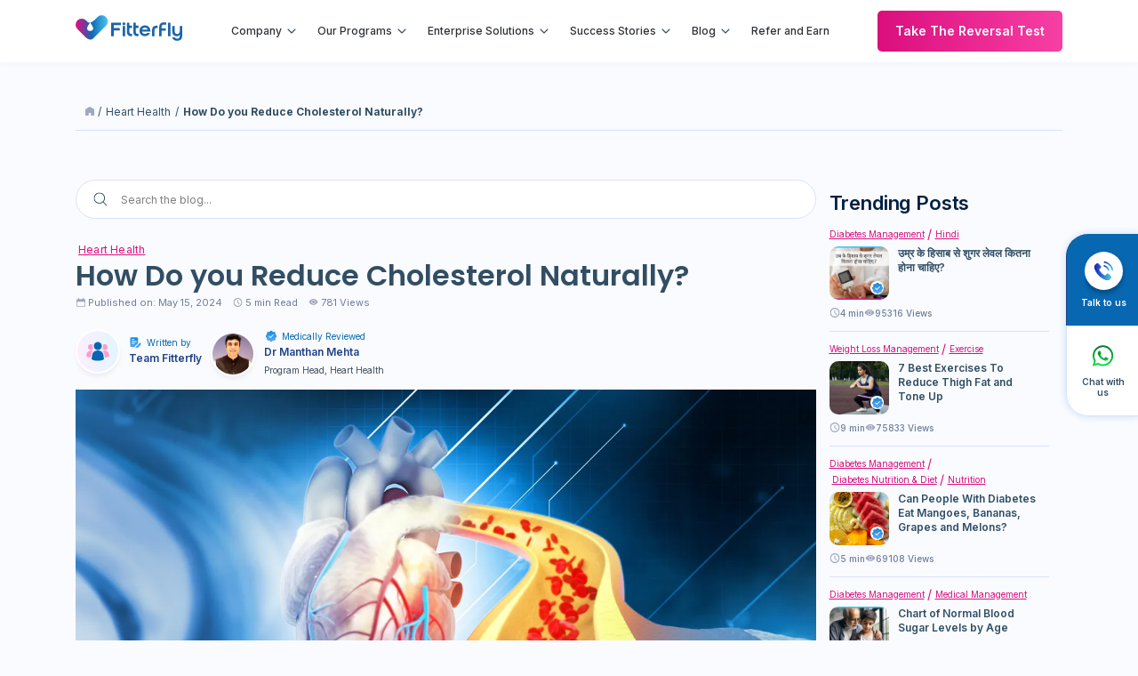

--- FILE ---
content_type: text/html; charset=UTF-8
request_url: https://www.fitterfly.com/blog/how-to-reduce-cholesterol-naturally/
body_size: 50598
content:
<!-- This page is cached by the Hummingbird Performance plugin v3.10.0 - https://wordpress.org/plugins/hummingbird-performance/. --><!doctype html>
<!-- <html dir="ltr" lang="en-US" prefix="og: https://ogp.me/ns#"> -->

<html dir="ltr" lang="en-in">
<head>
	<meta charset="UTF-8">
	<meta name="viewport" content="width=device-width, initial-scale=1">
	<link rel="profile" href="https://gmpg.org/xfn/11">
	<meta charset="utf-8">
	    	<meta name='robots' content='index, follow, max-image-preview:large, max-snippet:-1, max-video-preview:-1'/>
	
	<meta http-equiv="X-UA-Compatible" content="IE=edge">
	<meta name="viewport" content="width=device-width, initial-scale=1">
	<!-- <link href="https://www.fitterfly.com/blog/wp-content/themes/fitterfly/css/bootstrap.min.css" rel="stylesheet" />
	<link href="https://www.fitterfly.com/blog/wp-content/themes/fitterfly/css/jquery.bxslider.min.css" rel="stylesheet" type="text/css" />
	<link href="https://fonts.googleapis.com/css2?family=Rubik:ital,wght@0,300;0,400;0,500;0,600;0,700;0,800;0,900;1,300;1,400;1,500;1,600;1,700;1,800;1,900&display=swap" rel="stylesheet">
	<link href="https://fonts.googleapis.com/css2?family=Inter:wght@100;200;300;400;500;600;700;800;900&display=swap" rel="stylesheet">
	<link href="https://www.fitterfly.com/blog/wp-content/themes/fitterfly/css/font-awesome.min.css" rel="stylesheet" />
	<link href="https://www.fitterfly.com/blog/wp-content/themes/fitterfly/css/style.css" rel="stylesheet" />
	<link href="https://www.fitterfly.com/blog/wp-content/themes/fitterfly/css/responsive.min.css" rel="stylesheet" />
	<link href="https://www.fitterfly.com/blog/wp-content/themes/fitterfly/css/base.css" rel="stylesheet" />

	<link href="https://www.fitterfly.com/blog/wp-content/themes/fitterfly/css/owl.carousel.min.css" rel="stylesheet">
    <link href="https://www.fitterfly.com/blog/wp-content/themes/fitterfly/css/owl.theme.default.min.css" rel="stylesheet" > -->
	<link href="https://www.fitterfly.com/blog/wp-content/themes/fitterfly/css/global.css?v=1234" rel="stylesheet">
	<link href="https://www.fitterfly.com/blog/wp-content/themes/fitterfly/css/base.css" rel="stylesheet">
	<link href="https://www.fitterfly.com/blog/wp-content/themes/fitterfly/css/blog.css" rel="stylesheet">
	
			
	    	<link rel="alternate" href="https://www.fitterfly.com/blog/how-to-reduce-cholesterol-naturally" hreflang="en-in" />
    	<link rel="alternate" href="" hreflang="hi-in" />
	
	<!-- breadscrum schema -->

			
		<link rel="next" href="https://www.fitterfly.com/blog/articles/page/2" />


	<!-- Breadcrumb schema -->
	<script type="application/ld+json">
		{
			"@context": "https://schema.org/",
			"@type": "BreadcrumbList",
			"itemListElement": [{
				"@type": "ListItem",
				"position": 1,
				"name": "Home",
				"item": "https://www.fitterfly.com/blog/"
			},{
				"@type": "ListItem",
				"position": 2,
				"name": "Heart Health",
				"item": "https://www.fitterfly.com/blog/heart-health/"
				},{
				"@type": "ListItem",
				"position": 3,
				"name": "How Do you Reduce Cholesterol Naturally?",
				"item": "https://www.fitterfly.com/blog/how-to-reduce-cholesterol-naturally"
			}]
		}
	</script>


	<!-- Global site tag (gtag.js) - Google Analytics -->
	<script async="" src="https://www.googletagmanager.com/gtag/js?id=UA-107601307-1"></script>
	<script>
		window.dataLayer = window.dataLayer || [];
		function gtag(){dataLayer.push(arguments);}
		gtag('js', new Date());
		gtag('config', 'UA-107601307-1');
	</script>
	<!-- Global site tag (gtag.js) - Google Ads: 415885979 -->
	<script async="" src="https://www.googletagmanager.com/gtag/js?id=AW-415885979"></script>
	<script>
		window.dataLayer = window.dataLayer || [];
		function gtag(){dataLayer.push(arguments);}
		gtag('js', new Date());
		gtag('config', 'AW-415885979');
	</script>
	<!-- Google Tag Manager -->
	<script>(function(w,d,s,l,i){w[l]=w[l]||[];w[l].push({'gtm.start':
		new Date().getTime(),event:'gtm.js'});var f=d.getElementsByTagName(s)[0],
		j=d.createElement(s),dl=l!='dataLayer'?'&l='+l:'';j.async=true;j.src=
		'https://www.googletagmanager.com/gtm.js?id='+i+dl;f.parentNode.insertBefore(j,f);
		})(window,document,'script','dataLayer','GTM-WZ4VWWF');</script>
	<!-- End Google Tag Manager -->

	
	<title>How Do you Reduce Cholesterol Naturally? - Fitterfly</title>

		<!-- All in One SEO 4.7.3 - aioseo.com -->
		<meta name="description" content="In this informative article, discover the top 7 tips to lower your cholesterol naturally. Check out the FitHeart Program for such strategies to lower and maintain your Heart Health." />
		<meta name="robots" content="max-image-preview:large" />
		<link rel="canonical" href="https://www.fitterfly.com/blog/how-to-reduce-cholesterol-naturally/" />
		<meta name="generator" content="All in One SEO (AIOSEO) 4.7.3" />
		<meta property="og:locale" content="en_US" />
		<meta property="og:site_name" content="Fitterfly - Think diabetes, think Fitterfly" />
		<meta property="og:type" content="article" />
		<meta property="og:title" content="How Do you Reduce Cholesterol Naturally? - Fitterfly" />
		<meta property="og:description" content="In this informative article, discover the top 7 tips to lower your cholesterol naturally. Check out the FitHeart Program for such strategies to lower and maintain your Heart Health." />
		<meta property="og:url" content="https://www.fitterfly.com/blog/how-to-reduce-cholesterol-naturally/" />
		<meta property="og:image" content="https://www.fitterfly.com/blog/wp-content/uploads/2024/05/How-Do-you-Reduce-Cholesterol-Naturally.webp" />
		<meta property="og:image:secure_url" content="https://www.fitterfly.com/blog/wp-content/uploads/2024/05/How-Do-you-Reduce-Cholesterol-Naturally.webp" />
		<meta property="og:image:width" content="1200" />
		<meta property="og:image:height" content="600" />
		<meta property="article:published_time" content="2024-05-15T09:11:53+00:00" />
		<meta property="article:modified_time" content="2024-05-15T09:17:18+00:00" />
		<meta name="twitter:card" content="summary_large_image" />
		<meta name="twitter:title" content="How Do you Reduce Cholesterol Naturally? - Fitterfly" />
		<meta name="twitter:description" content="In this informative article, discover the top 7 tips to lower your cholesterol naturally. Check out the FitHeart Program for such strategies to lower and maintain your Heart Health." />
		<meta name="twitter:image" content="https://www.fitterfly.com/blog/wp-content/uploads/2024/05/How-Do-you-Reduce-Cholesterol-Naturally.webp" />
		<script type="application/ld+json" class="aioseo-schema">
			{"@context":"https:\/\/schema.org","@graph":[{"@type":"BlogPosting","@id":"https:\/\/www.fitterfly.com\/blog\/how-to-reduce-cholesterol-naturally\/#blogposting","name":"How Do you Reduce Cholesterol Naturally? - Fitterfly","headline":"How Do you Reduce Cholesterol Naturally?","author":{"@id":"https:\/\/www.fitterfly.com\/blog\/author\/wcdadmin\/#author"},"publisher":{"@id":"https:\/\/www.fitterfly.com\/blog\/#organization"},"image":{"@type":"ImageObject","url":"https:\/\/www.fitterfly.com\/blog\/wp-content\/uploads\/2024\/05\/How-Do-you-Reduce-Cholesterol-Naturally.webp","width":1200,"height":600,"caption":"reduce cholesterol naturally"},"datePublished":"2024-05-15T14:41:53+05:30","dateModified":"2024-05-15T14:47:18+05:30","inLanguage":"en-US","mainEntityOfPage":{"@id":"https:\/\/www.fitterfly.com\/blog\/how-to-reduce-cholesterol-naturally\/#webpage"},"isPartOf":{"@id":"https:\/\/www.fitterfly.com\/blog\/how-to-reduce-cholesterol-naturally\/#webpage"},"articleSection":"Heart Health"},{"@type":"BreadcrumbList","@id":"https:\/\/www.fitterfly.com\/blog\/how-to-reduce-cholesterol-naturally\/#breadcrumblist","itemListElement":[{"@type":"ListItem","@id":"https:\/\/www.fitterfly.com\/blog\/#listItem","position":1,"name":"Home","item":"https:\/\/www.fitterfly.com\/blog\/","nextItem":"https:\/\/www.fitterfly.com\/blog\/how-to-reduce-cholesterol-naturally\/#listItem"},{"@type":"ListItem","@id":"https:\/\/www.fitterfly.com\/blog\/how-to-reduce-cholesterol-naturally\/#listItem","position":2,"name":"How Do you Reduce Cholesterol Naturally?","previousItem":"https:\/\/www.fitterfly.com\/blog\/#listItem"}]},{"@type":"Organization","@id":"https:\/\/www.fitterfly.com\/blog\/#organization","name":"Fitterfly","description":"Think diabetes, think Fitterfly","url":"https:\/\/www.fitterfly.com\/blog\/","logo":{"@type":"ImageObject","url":"https:\/\/www.fitterfly.com\/blog\/wp-content\/uploads\/2022\/11\/fitterfly.svg","@id":"https:\/\/www.fitterfly.com\/blog\/how-to-reduce-cholesterol-naturally\/#organizationLogo","width":140,"height":40,"caption":"Fitterfly Health Tech Logo"},"image":{"@id":"https:\/\/www.fitterfly.com\/blog\/how-to-reduce-cholesterol-naturally\/#organizationLogo"}},{"@type":"Person","@id":"https:\/\/www.fitterfly.com\/blog\/author\/wcdadmin\/#author","url":"https:\/\/www.fitterfly.com\/blog\/author\/wcdadmin\/","name":"By Fitterfly Health-Team","image":{"@type":"ImageObject","@id":"https:\/\/www.fitterfly.com\/blog\/how-to-reduce-cholesterol-naturally\/#authorImage","url":"https:\/\/secure.gravatar.com\/avatar\/ca6b2a3b88f8b715453cf319d61547f8?s=96&d=mm&r=g","width":96,"height":96,"caption":"By Fitterfly Health-Team"}},{"@type":"WebPage","@id":"https:\/\/www.fitterfly.com\/blog\/how-to-reduce-cholesterol-naturally\/#webpage","url":"https:\/\/www.fitterfly.com\/blog\/how-to-reduce-cholesterol-naturally\/","name":"How Do you Reduce Cholesterol Naturally? - Fitterfly","description":"In this informative article, discover the top 7 tips to lower your cholesterol naturally. Check out the FitHeart Program for such strategies to lower and maintain your Heart Health.","inLanguage":"en-US","isPartOf":{"@id":"https:\/\/www.fitterfly.com\/blog\/#website"},"breadcrumb":{"@id":"https:\/\/www.fitterfly.com\/blog\/how-to-reduce-cholesterol-naturally\/#breadcrumblist"},"author":{"@id":"https:\/\/www.fitterfly.com\/blog\/author\/wcdadmin\/#author"},"creator":{"@id":"https:\/\/www.fitterfly.com\/blog\/author\/wcdadmin\/#author"},"image":{"@type":"ImageObject","url":"https:\/\/www.fitterfly.com\/blog\/wp-content\/uploads\/2024\/05\/How-Do-you-Reduce-Cholesterol-Naturally.webp","@id":"https:\/\/www.fitterfly.com\/blog\/how-to-reduce-cholesterol-naturally\/#mainImage","width":1200,"height":600,"caption":"reduce cholesterol naturally"},"primaryImageOfPage":{"@id":"https:\/\/www.fitterfly.com\/blog\/how-to-reduce-cholesterol-naturally\/#mainImage"},"datePublished":"2024-05-15T14:41:53+05:30","dateModified":"2024-05-15T14:47:18+05:30"},{"@type":"WebSite","@id":"https:\/\/www.fitterfly.com\/blog\/#website","url":"https:\/\/www.fitterfly.com\/blog\/","name":"Fitterfly","description":"Think diabetes, think Fitterfly","inLanguage":"en-US","publisher":{"@id":"https:\/\/www.fitterfly.com\/blog\/#organization"}}]}
		</script>
		<!-- All in One SEO -->

<link rel='dns-prefetch' href='//fonts.googleapis.com' />
<link href='https://fonts.googleapis.com' rel='preconnect' />
<link href='//fonts.gstatic.com' crossorigin='' rel='preconnect' />
<link rel="alternate" type="application/rss+xml" title="Fitterfly &raquo; Feed" href="https://www.fitterfly.com/blog/feed/" />
<link rel="alternate" type="application/rss+xml" title="Fitterfly &raquo; Comments Feed" href="https://www.fitterfly.com/blog/comments/feed/" />
<link rel="alternate" type="application/rss+xml" title="Fitterfly &raquo; How Do you Reduce Cholesterol Naturally? Comments Feed" href="https://www.fitterfly.com/blog/how-to-reduce-cholesterol-naturally/feed/" />
<link rel="alternate" type="application/rss+xml" title="Fitterfly &raquo; Stories Feed" href="https://www.fitterfly.com/blog/web-stories/feed/"><link rel='stylesheet' id='wp-block-library-css' href='https://www.fitterfly.com/blog/wp-includes/css/dist/block-library/style.min.css' media='all' />
<style id='classic-theme-styles-inline-css'>
/*! This file is auto-generated */
.wp-block-button__link{color:#fff;background-color:#32373c;border-radius:9999px;box-shadow:none;text-decoration:none;padding:calc(.667em + 2px) calc(1.333em + 2px);font-size:1.125em}.wp-block-file__button{background:#32373c;color:#fff;text-decoration:none}
</style>
<style id='global-styles-inline-css'>
body{--wp--preset--color--black: #000000;--wp--preset--color--cyan-bluish-gray: #abb8c3;--wp--preset--color--white: #ffffff;--wp--preset--color--pale-pink: #f78da7;--wp--preset--color--vivid-red: #cf2e2e;--wp--preset--color--luminous-vivid-orange: #ff6900;--wp--preset--color--luminous-vivid-amber: #fcb900;--wp--preset--color--light-green-cyan: #7bdcb5;--wp--preset--color--vivid-green-cyan: #00d084;--wp--preset--color--pale-cyan-blue: #8ed1fc;--wp--preset--color--vivid-cyan-blue: #0693e3;--wp--preset--color--vivid-purple: #9b51e0;--wp--preset--gradient--vivid-cyan-blue-to-vivid-purple: linear-gradient(135deg,rgba(6,147,227,1) 0%,rgb(155,81,224) 100%);--wp--preset--gradient--light-green-cyan-to-vivid-green-cyan: linear-gradient(135deg,rgb(122,220,180) 0%,rgb(0,208,130) 100%);--wp--preset--gradient--luminous-vivid-amber-to-luminous-vivid-orange: linear-gradient(135deg,rgba(252,185,0,1) 0%,rgba(255,105,0,1) 100%);--wp--preset--gradient--luminous-vivid-orange-to-vivid-red: linear-gradient(135deg,rgba(255,105,0,1) 0%,rgb(207,46,46) 100%);--wp--preset--gradient--very-light-gray-to-cyan-bluish-gray: linear-gradient(135deg,rgb(238,238,238) 0%,rgb(169,184,195) 100%);--wp--preset--gradient--cool-to-warm-spectrum: linear-gradient(135deg,rgb(74,234,220) 0%,rgb(151,120,209) 20%,rgb(207,42,186) 40%,rgb(238,44,130) 60%,rgb(251,105,98) 80%,rgb(254,248,76) 100%);--wp--preset--gradient--blush-light-purple: linear-gradient(135deg,rgb(255,206,236) 0%,rgb(152,150,240) 100%);--wp--preset--gradient--blush-bordeaux: linear-gradient(135deg,rgb(254,205,165) 0%,rgb(254,45,45) 50%,rgb(107,0,62) 100%);--wp--preset--gradient--luminous-dusk: linear-gradient(135deg,rgb(255,203,112) 0%,rgb(199,81,192) 50%,rgb(65,88,208) 100%);--wp--preset--gradient--pale-ocean: linear-gradient(135deg,rgb(255,245,203) 0%,rgb(182,227,212) 50%,rgb(51,167,181) 100%);--wp--preset--gradient--electric-grass: linear-gradient(135deg,rgb(202,248,128) 0%,rgb(113,206,126) 100%);--wp--preset--gradient--midnight: linear-gradient(135deg,rgb(2,3,129) 0%,rgb(40,116,252) 100%);--wp--preset--font-size--small: 13px;--wp--preset--font-size--medium: 20px;--wp--preset--font-size--large: 36px;--wp--preset--font-size--x-large: 42px;--wp--preset--spacing--20: 0.44rem;--wp--preset--spacing--30: 0.67rem;--wp--preset--spacing--40: 1rem;--wp--preset--spacing--50: 1.5rem;--wp--preset--spacing--60: 2.25rem;--wp--preset--spacing--70: 3.38rem;--wp--preset--spacing--80: 5.06rem;--wp--preset--shadow--natural: 6px 6px 9px rgba(0, 0, 0, 0.2);--wp--preset--shadow--deep: 12px 12px 50px rgba(0, 0, 0, 0.4);--wp--preset--shadow--sharp: 6px 6px 0px rgba(0, 0, 0, 0.2);--wp--preset--shadow--outlined: 6px 6px 0px -3px rgba(255, 255, 255, 1), 6px 6px rgba(0, 0, 0, 1);--wp--preset--shadow--crisp: 6px 6px 0px rgba(0, 0, 0, 1);}:where(.is-layout-flex){gap: 0.5em;}:where(.is-layout-grid){gap: 0.5em;}body .is-layout-flex{display: flex;}body .is-layout-flex{flex-wrap: wrap;align-items: center;}body .is-layout-flex > *{margin: 0;}body .is-layout-grid{display: grid;}body .is-layout-grid > *{margin: 0;}:where(.wp-block-columns.is-layout-flex){gap: 2em;}:where(.wp-block-columns.is-layout-grid){gap: 2em;}:where(.wp-block-post-template.is-layout-flex){gap: 1.25em;}:where(.wp-block-post-template.is-layout-grid){gap: 1.25em;}.has-black-color{color: var(--wp--preset--color--black) !important;}.has-cyan-bluish-gray-color{color: var(--wp--preset--color--cyan-bluish-gray) !important;}.has-white-color{color: var(--wp--preset--color--white) !important;}.has-pale-pink-color{color: var(--wp--preset--color--pale-pink) !important;}.has-vivid-red-color{color: var(--wp--preset--color--vivid-red) !important;}.has-luminous-vivid-orange-color{color: var(--wp--preset--color--luminous-vivid-orange) !important;}.has-luminous-vivid-amber-color{color: var(--wp--preset--color--luminous-vivid-amber) !important;}.has-light-green-cyan-color{color: var(--wp--preset--color--light-green-cyan) !important;}.has-vivid-green-cyan-color{color: var(--wp--preset--color--vivid-green-cyan) !important;}.has-pale-cyan-blue-color{color: var(--wp--preset--color--pale-cyan-blue) !important;}.has-vivid-cyan-blue-color{color: var(--wp--preset--color--vivid-cyan-blue) !important;}.has-vivid-purple-color{color: var(--wp--preset--color--vivid-purple) !important;}.has-black-background-color{background-color: var(--wp--preset--color--black) !important;}.has-cyan-bluish-gray-background-color{background-color: var(--wp--preset--color--cyan-bluish-gray) !important;}.has-white-background-color{background-color: var(--wp--preset--color--white) !important;}.has-pale-pink-background-color{background-color: var(--wp--preset--color--pale-pink) !important;}.has-vivid-red-background-color{background-color: var(--wp--preset--color--vivid-red) !important;}.has-luminous-vivid-orange-background-color{background-color: var(--wp--preset--color--luminous-vivid-orange) !important;}.has-luminous-vivid-amber-background-color{background-color: var(--wp--preset--color--luminous-vivid-amber) !important;}.has-light-green-cyan-background-color{background-color: var(--wp--preset--color--light-green-cyan) !important;}.has-vivid-green-cyan-background-color{background-color: var(--wp--preset--color--vivid-green-cyan) !important;}.has-pale-cyan-blue-background-color{background-color: var(--wp--preset--color--pale-cyan-blue) !important;}.has-vivid-cyan-blue-background-color{background-color: var(--wp--preset--color--vivid-cyan-blue) !important;}.has-vivid-purple-background-color{background-color: var(--wp--preset--color--vivid-purple) !important;}.has-black-border-color{border-color: var(--wp--preset--color--black) !important;}.has-cyan-bluish-gray-border-color{border-color: var(--wp--preset--color--cyan-bluish-gray) !important;}.has-white-border-color{border-color: var(--wp--preset--color--white) !important;}.has-pale-pink-border-color{border-color: var(--wp--preset--color--pale-pink) !important;}.has-vivid-red-border-color{border-color: var(--wp--preset--color--vivid-red) !important;}.has-luminous-vivid-orange-border-color{border-color: var(--wp--preset--color--luminous-vivid-orange) !important;}.has-luminous-vivid-amber-border-color{border-color: var(--wp--preset--color--luminous-vivid-amber) !important;}.has-light-green-cyan-border-color{border-color: var(--wp--preset--color--light-green-cyan) !important;}.has-vivid-green-cyan-border-color{border-color: var(--wp--preset--color--vivid-green-cyan) !important;}.has-pale-cyan-blue-border-color{border-color: var(--wp--preset--color--pale-cyan-blue) !important;}.has-vivid-cyan-blue-border-color{border-color: var(--wp--preset--color--vivid-cyan-blue) !important;}.has-vivid-purple-border-color{border-color: var(--wp--preset--color--vivid-purple) !important;}.has-vivid-cyan-blue-to-vivid-purple-gradient-background{background: var(--wp--preset--gradient--vivid-cyan-blue-to-vivid-purple) !important;}.has-light-green-cyan-to-vivid-green-cyan-gradient-background{background: var(--wp--preset--gradient--light-green-cyan-to-vivid-green-cyan) !important;}.has-luminous-vivid-amber-to-luminous-vivid-orange-gradient-background{background: var(--wp--preset--gradient--luminous-vivid-amber-to-luminous-vivid-orange) !important;}.has-luminous-vivid-orange-to-vivid-red-gradient-background{background: var(--wp--preset--gradient--luminous-vivid-orange-to-vivid-red) !important;}.has-very-light-gray-to-cyan-bluish-gray-gradient-background{background: var(--wp--preset--gradient--very-light-gray-to-cyan-bluish-gray) !important;}.has-cool-to-warm-spectrum-gradient-background{background: var(--wp--preset--gradient--cool-to-warm-spectrum) !important;}.has-blush-light-purple-gradient-background{background: var(--wp--preset--gradient--blush-light-purple) !important;}.has-blush-bordeaux-gradient-background{background: var(--wp--preset--gradient--blush-bordeaux) !important;}.has-luminous-dusk-gradient-background{background: var(--wp--preset--gradient--luminous-dusk) !important;}.has-pale-ocean-gradient-background{background: var(--wp--preset--gradient--pale-ocean) !important;}.has-electric-grass-gradient-background{background: var(--wp--preset--gradient--electric-grass) !important;}.has-midnight-gradient-background{background: var(--wp--preset--gradient--midnight) !important;}.has-small-font-size{font-size: var(--wp--preset--font-size--small) !important;}.has-medium-font-size{font-size: var(--wp--preset--font-size--medium) !important;}.has-large-font-size{font-size: var(--wp--preset--font-size--large) !important;}.has-x-large-font-size{font-size: var(--wp--preset--font-size--x-large) !important;}
.wp-block-navigation a:where(:not(.wp-element-button)){color: inherit;}
:where(.wp-block-post-template.is-layout-flex){gap: 1.25em;}:where(.wp-block-post-template.is-layout-grid){gap: 1.25em;}
:where(.wp-block-columns.is-layout-flex){gap: 2em;}:where(.wp-block-columns.is-layout-grid){gap: 2em;}
.wp-block-pullquote{font-size: 1.5em;line-height: 1.6;}
</style>
<link rel='stylesheet' id='wphb-1-css' href='https://www.fitterfly.com/blog/wp-content/uploads/hummingbird-assets/4565f25e5afcb0bca80703508d8456ed.css' media='all' />
<link rel='stylesheet' id='apss-font-opensans-css' href='//fonts.googleapis.com/css?family=Open+Sans&#038;ver=6.5.3' media='all' />
<link rel='stylesheet' id='wphb-2-css' href='https://www.fitterfly.com/blog/wp-content/uploads/hummingbird-assets/e27e2d33370931514bc8116eba1afd74.css' media='all' />
<style id='wphb-2-inline-css'>
div#ez-toc-container .ez-toc-title {font-size: 22px;}div#ez-toc-container .ez-toc-title {font-weight: 600;}div#ez-toc-container ul li {font-size: 16px;}div#ez-toc-container ul li {font-weight: 500;}div#ez-toc-container nav ul ul li {font-size: 90%;}div#ez-toc-container {background: #f9f9f9;border: 1px solid #ddd;}div#ez-toc-container p.ez-toc-title , #ez-toc-container .ez_toc_custom_title_icon , #ez-toc-container .ez_toc_custom_toc_icon {color: #333333;}div#ez-toc-container ul.ez-toc-list a {color: #333333;}div#ez-toc-container ul.ez-toc-list a:hover {color: #ff8800;}div#ez-toc-container ul.ez-toc-list a:visited {color: #428bca;}
</style>
<link rel='stylesheet' id='fitterfly-style-css' href='https://www.fitterfly.com/blog/wp-content/uploads/hummingbird-assets/4e84dfacc77bb369cb7ab6d178f2bba5.css' media='all' />
<link rel='stylesheet' id='wphb-3-css' href='https://www.fitterfly.com/blog/wp-content/uploads/hummingbird-assets/804ba76a38839a42ba4913fca7aa3981.css' media='all' />
<style id='wphb-3-inline-css'>
.heateor_sss_button_instagram span.heateor_sss_svg,a.heateor_sss_instagram span.heateor_sss_svg{background:radial-gradient(circle at 30% 107%,#fdf497 0,#fdf497 5%,#fd5949 45%,#d6249f 60%,#285aeb 90%)}.heateor_sss_horizontal_sharing .heateor_sss_svg,.heateor_sss_standard_follow_icons_container .heateor_sss_svg{color:#fff;border-width:0px;border-style:solid;border-color:transparent}.heateor_sss_horizontal_sharing .heateorSssTCBackground{color:#666}.heateor_sss_horizontal_sharing span.heateor_sss_svg:hover,.heateor_sss_standard_follow_icons_container span.heateor_sss_svg:hover{border-color:transparent;}.heateor_sss_vertical_sharing span.heateor_sss_svg,.heateor_sss_floating_follow_icons_container span.heateor_sss_svg{color:#fff;border-width:0px;border-style:solid;border-color:transparent;}.heateor_sss_vertical_sharing .heateorSssTCBackground{color:#666;}.heateor_sss_vertical_sharing span.heateor_sss_svg:hover,.heateor_sss_floating_follow_icons_container span.heateor_sss_svg:hover{border-color:transparent;}@media screen and (max-width:783px) {.heateor_sss_vertical_sharing{display:none!important}}.heateor_sss_vertical_sharing .heateor_sss_sharing_ul a {
margin:3px;
}
</style>
<script src="https://www.fitterfly.com/blog/wp-includes/js/jquery/jquery.min.js" id="jquery-core-js"></script>
<script src="https://www.fitterfly.com/blog/wp-includes/js/jquery/jquery-migrate.min.js" id="jquery-migrate-js"></script>
<script id="heateor_sss_sharing_js-js-before">
function heateorSssLoadEvent(e) {var t=window.onload;if (typeof window.onload!="function") {window.onload=e}else{window.onload=function() {t();e()}}};	var heateorSssSharingAjaxUrl = 'https://www.fitterfly.com/blog/wp-admin/admin-ajax.php', heateorSssCloseIconPath = 'https://www.fitterfly.com/blog/wp-content/plugins/sassy-social-share/public/../images/close.png', heateorSssPluginIconPath = 'https://www.fitterfly.com/blog/wp-content/plugins/sassy-social-share/public/../images/logo.png', heateorSssHorizontalSharingCountEnable = 0, heateorSssVerticalSharingCountEnable = 0, heateorSssSharingOffset = -10; var heateorSssMobileStickySharingEnabled = 0;var heateorSssCopyLinkMessage = "Link copied.";var heateorSssUrlCountFetched = [], heateorSssSharesText = 'Shares', heateorSssShareText = 'Share';function heateorSssPopup(e) {window.open(e,"popUpWindow","height=400,width=600,left=400,top=100,resizable,scrollbars,toolbar=0,personalbar=0,menubar=no,location=no,directories=no,status")}
</script>
<script src="https://www.fitterfly.com/blog/wp-content/uploads/hummingbird-assets/0c323bd6e94786223808abc5591d9d31.js" id="heateor_sss_sharing_js-js"></script>
<link rel="https://api.w.org/" href="https://www.fitterfly.com/blog/wp-json/" /><link rel="alternate" type="application/json" href="https://www.fitterfly.com/blog/wp-json/wp/v2/posts/21319" /><link rel="EditURI" type="application/rsd+xml" title="RSD" href="https://www.fitterfly.com/blog/xmlrpc.php?rsd" />
<link rel="alternate" type="application/json+oembed" href="https://www.fitterfly.com/blog/wp-json/oembed/1.0/embed?url=https%3A%2F%2Fwww.fitterfly.com%2Fblog%2Fhow-to-reduce-cholesterol-naturally%2F" />
<link rel="alternate" type="text/xml+oembed" href="https://www.fitterfly.com/blog/wp-json/oembed/1.0/embed?url=https%3A%2F%2Fwww.fitterfly.com%2Fblog%2Fhow-to-reduce-cholesterol-naturally%2F&#038;format=xml" />
<!-- SEO meta tags powered by SmartCrawl https://wpmudev.com/project/smartcrawl-wordpress-seo/ -->
<link rel="canonical" href="https://www.fitterfly.com/blog/how-to-reduce-cholesterol-naturally/" />
<meta name="description" content="In this informative article, discover the top 7 tips to lower your cholesterol naturally. Check out the FitHeart Program for such strategies to lower and ma ..." />
<script type="application/ld+json">{"@context":"https:\/\/schema.org","@graph":[{"@type":"Organization","@id":"https:\/\/www.fitterfly.com\/blog\/#schema-publishing-organization","url":"https:\/\/www.fitterfly.com\/blog","name":"Fitterfly"},{"@type":"WebSite","@id":"https:\/\/www.fitterfly.com\/blog\/#schema-website","url":"https:\/\/www.fitterfly.com\/blog","name":"Fitterfly","encoding":"UTF-8","potentialAction":{"@type":"SearchAction","target":"https:\/\/www.fitterfly.com\/blog\/search\/{search_term_string}\/","query-input":"required name=search_term_string"}},{"@type":"BreadcrumbList","@id":"https:\/\/www.fitterfly.com\/blog\/how-to-reduce-cholesterol-naturally?page&name=how-to-reduce-cholesterol-naturally\/#breadcrumb","itemListElement":[{"@type":"ListItem","position":1,"name":"Home","item":"https:\/\/www.fitterfly.com\/blog"},{"@type":"ListItem","position":2,"name":"Articles","item":"https:\/\/www.fitterfly.com\/blog\/articles\/"},{"@type":"ListItem","position":3,"name":"Heart Health","item":"https:\/\/www.fitterfly.com\/blog\/heart-health\/"},{"@type":"ListItem","position":4,"name":"How Do you Reduce Cholesterol Naturally?"}]},{"@type":"Person","@id":"https:\/\/www.fitterfly.com\/blog\/author\/wcdadmin\/#schema-author","name":"By Fitterfly Health-Team"},{"@type":"WebPage","@id":"https:\/\/www.fitterfly.com\/blog\/how-to-reduce-cholesterol-naturally\/#schema-webpage","isPartOf":{"@id":"https:\/\/www.fitterfly.com\/blog\/#schema-website"},"publisher":{"@id":"https:\/\/www.fitterfly.com\/blog\/#schema-publishing-organization"},"url":"https:\/\/www.fitterfly.com\/blog\/how-to-reduce-cholesterol-naturally\/"},{"@type":"Article","mainEntityOfPage":{"@id":"https:\/\/www.fitterfly.com\/blog\/how-to-reduce-cholesterol-naturally\/#schema-webpage"},"author":{"@id":"https:\/\/www.fitterfly.com\/blog\/author\/wcdadmin\/#schema-author"},"publisher":{"@id":"https:\/\/www.fitterfly.com\/blog\/#schema-publishing-organization"},"dateModified":"2024-05-15T14:47:18","datePublished":"2024-05-15T14:41:53","headline":"How Do you Reduce Cholesterol Naturally? | Fitterfly","description":"In this informative article, discover the top 7 tips to lower your cholesterol naturally. Check out the FitHeart Program for such strategies to lower and ma ...","name":"How Do you Reduce Cholesterol Naturally?","image":{"@type":"ImageObject","@id":"https:\/\/www.fitterfly.com\/blog\/how-to-reduce-cholesterol-naturally\/#schema-article-image","url":"https:\/\/www.fitterfly.com\/blog\/wp-content\/uploads\/2024\/05\/How-Do-you-Reduce-Cholesterol-Naturally.webp","height":600,"width":1200},"thumbnailUrl":"https:\/\/www.fitterfly.com\/blog\/wp-content\/uploads\/2024\/05\/How-Do-you-Reduce-Cholesterol-Naturally.webp"}]}</script>
<meta property="og:type" content="article" />
<meta property="og:url" content="https://www.fitterfly.com/blog/how-to-reduce-cholesterol-naturally/" />
<meta property="og:title" content="How Do you Reduce Cholesterol Naturally? | Fitterfly" />
<meta property="og:description" content="In this informative article, discover the top 7 tips to lower your cholesterol naturally. Check out the FitHeart Program for such strategies to lower and ma ..." />
<meta property="og:image" content="https://www.fitterfly.com/blog/wp-content/uploads/2024/05/How-Do-you-Reduce-Cholesterol-Naturally.webp" />
<meta property="og:image:width" content="1200" />
<meta property="og:image:height" content="600" />
<meta property="article:published_time" content="2024-05-15T14:41:53" />
<meta property="article:author" content="By Fitterfly Health-Team" />
<meta name="twitter:card" content="summary_large_image" />
<meta name="twitter:title" content="How Do you Reduce Cholesterol Naturally? | Fitterfly" />
<meta name="twitter:description" content="In this informative article, discover the top 7 tips to lower your cholesterol naturally. Check out the FitHeart Program for such strategies to lower and ma ..." />
<meta name="twitter:image" content="https://www.fitterfly.com/blog/wp-content/uploads/2024/05/How-Do-you-Reduce-Cholesterol-Naturally.webp" />
<!-- /SEO -->
		<script>
			document.documentElement.className = document.documentElement.className.replace('no-js', 'js');
		</script>
				<style>
			.no-js img.lazyload {
				display: none;
			}

			figure.wp-block-image img.lazyloading {
				min-width: 150px;
			}

						.lazyload, .lazyloading {
				opacity: 0;
			}

			.lazyloaded {
				opacity: 1;
				transition: opacity 200ms;
				transition-delay: 0ms;
			}

					</style>
						<link rel="preconnect" href="https://fonts.gstatic.com" crossorigin />
				<link rel="preload" as="style" href="//fonts.googleapis.com/css?family=Open+Sans&display=swap" />
				<link rel="stylesheet" href="//fonts.googleapis.com/css?family=Open+Sans&display=swap" media="all" />
							            <style>
				            
					div[id*='ajaxsearchlitesettings'].searchsettings .asl_option_inner label {
						font-size: 0px !important;
						color: rgba(0, 0, 0, 0);
					}
					div[id*='ajaxsearchlitesettings'].searchsettings .asl_option_inner label:after {
						font-size: 11px !important;
						position: absolute;
						top: 0;
						left: 0;
						z-index: 1;
					}
					.asl_w_container {
						width: 100%;
						margin: 0px 0px 0px 0px;
						min-width: 200px;
					}
					div[id*='ajaxsearchlite'].asl_m {
						width: 100%;
					}
					div[id*='ajaxsearchliteres'].wpdreams_asl_results div.resdrg span.highlighted {
						font-weight: bold;
						color: rgba(217, 49, 43, 1);
						background-color: rgba(238, 238, 238, 1);
					}
					div[id*='ajaxsearchliteres'].wpdreams_asl_results .results img.asl_image {
						width: 70px;
						height: 70px;
						object-fit: cover;
					}
					div.asl_r .results {
						max-height: none;
					}
				
						div.asl_r.asl_w.vertical .results .item::after {
							display: block;
							position: absolute;
							bottom: 0;
							content: '';
							height: 1px;
							width: 100%;
							background: #D8D8D8;
						}
						div.asl_r.asl_w.vertical .results .item.asl_last_item::after {
							display: none;
						}
								            </style>
			            <link rel="icon" href="https://www.fitterfly.com/blog/wp-content/uploads/2024/05/favicon.png" sizes="32x32" />
<link rel="icon" href="https://www.fitterfly.com/blog/wp-content/uploads/2024/05/favicon.png" sizes="192x192" />
<link rel="apple-touch-icon" href="https://www.fitterfly.com/blog/wp-content/uploads/2024/05/favicon.png" />
<meta name="msapplication-TileImage" content="https://www.fitterfly.com/blog/wp-content/uploads/2024/05/favicon.png" />
		<style id="wp-custom-css">
			@media only screen(max-width:767px){section.info-blog.single-blog iframe{height:240px}
}		</style>
		
	<link rel="prev" href="https://www.example.com/article?story=abc&page=3" />

	

	<link rel="next" href="https://www.example.com/article?story=abc&page=5" />

	<script type="text/javascript">
		var moeDataCenter = "dc_3"; // Replace "DC" with the actual Data center value from the above table
		//var moeAppID = "8TB5UVGYMU3F7XOO3S6NSQZS"; // stage.
		var moeAppID = "N0H55S24LYGI6FIST78BWGDG"; // live
			
		!function(e,n,i,t,a,r,o,d){if(!moeDataCenter||!moeDataCenter.match(/^dc_[0-9]+$/gm))return console.error("Data center has not been passed correctly. Please follow the SDK installation instruction carefully.");var s=e[a]=e[a]||[];if(s.invoked=0,s.initialised>0||s.invoked>0)return console.error("MoEngage Web SDK initialised multiple times. Please integrate the Web SDK only once!"),!1;e.moengage_object=a;var l={},g=function n(i){return function(){for(var n=arguments.length,t=Array(n),a=0;a<n;a++)t[a]=arguments[a];(e.moengage_q=e.moengage_q||[]).push({f:i,a:t})}},u=["track_event","add_user_attribute","add_first_name","add_last_name","add_email","add_mobile","add_user_name","add_gender","add_birthday","destroy_session","add_unique_user_id","update_unique_user_id","moe_events","call_web_push","track","location_type_attribute"],m={onsite:["getData","registerCallback"]};for(var c in u)l[u[c]]=g(u[c]);for(var v in m)for(var f in m[v])null==l[v]&&(l[v]={}),l[v][m[v][f]]=g(v+"."+m[v][f]);r=n.createElement(i),o=n.getElementsByTagName("head")[0],r.async=1,r.src=t,o.appendChild(r),e.moe=e.moe||function(){return(s.invoked=s.invoked+1,s.invoked>1)?(console.error("MoEngage Web SDK initialised multiple times. Please integrate the Web SDK only once!"),!1):(d=arguments.length<=0?void 0:arguments[0],l)},r.addEventListener("load",function(){if(d)return e[a]=e.moe(d),e[a].initialised=e[a].initialised+1||1,!0}),r.addEventListener("error",function(){return console.error("Moengage Web SDK loading failed."),!1})}(window,document,"script","https://cdn.moengage.com/release/"+moeDataCenter+"/moe_webSdk.min.latest.js","Moengage");

		Moengage = moe({
		app_id: moeAppID,
		debug_logs: 0
		});
	</script>
</head>
<body data-rsssl=1 class="post-template-default single single-post postid-21319 single-format-standard no-sidebar">

 <!-- Google Tag Manager (noscript) -->
 <noscript><iframe src="https://www.googletagmanager.com/ns.html?id=GTM-WZ4VWWF"
height="0" width="0" style="display:none;visibility:hidden"></iframe></noscript>
<!-- End Google Tag Manager (noscript) -->
 

<header class="header-new" id="mySidenav">	
	<div class="container">
		<div class="nav-header">
			<div class="main-header">
				<a style="display:inline-block;" href="https://www.fitterfly.com/" target="_blank" data-wpel-link="internal">
					<img  style="display:block;" height="37" width="120" src="https://www.fitterfly.com/blog/wp-content/uploads/2022/11/fitterfly-header-logo-2.svg" alt="Fitterfly HealthTech Pvt Ltd Logo" title="Fitterfly HealthTech Pvt Ltd Logo" />
				</a>

				<div class="close-menu" onclick="closeNavMenu()">
					<img src="https://www.fitterfly.com/blog/wp-content/themes/fitterfly/images/mob-close.svg" />
				</div>
			</div>
			<nav class="nav-menu">
				<div class="nav-menu-item">
					<div class="nav-menubtn">
						<a>Company</a>
					</div>
					<div class="subnav-content">
						<div class="subnav-item">
							<ul>
								<li>
									<a href="/about-us" target="_blank" data-wpel-link="internal">About us</a>
								</li>
								<li>
									<a href="/careers-and-culture" target="_blank" data-wpel-link="internal">Careers & Culture</a>
								</li>
								<li>
									<a href="/research/list" target="_blank" data-wpel-link="internal">Research</a>
								</li>
 							</ul>
 						</div>
					</div>
				</div> 
				<div class="nav-menu-item">
					<div class="nav-menubtn">
						<a>Our Programs</a>
					</div>
					<div class="subnav-content">
						<div class="subnav-item">
							<ul>
								<li>
									<a href="/fitterfly-diabetes-care-plan" target="_blank" data-wpel-link="internal">Fitterfly Diabetes Prime</a>
								</li>
								<li>
									<a href="/fitterfly-weight-loss-program" target="_blank" data-wpel-link="internal">Fitterfly Weight Loss</a>
								</li>
								<li>
									<a href="/heart-health-program" target="_blank" data-wpel-link="internal">Fitterfly FitHeart</a>
								</li>
 							</ul>
 						</div>
					</div>
				</div> 
				
				<div class="nav-menu-item blog-nav-mob">
                    <div class="desktop-view">
                        <div class="nav-menubtn">
                            <a>Enterprise Solutions</a>
                        </div>
                    </div>
					<div class="nav-menubtn-inner mobile-view">
						<a id="es-slide">Enterprise Solutions</a> 
					</div>
					<div id="es-slide-nav" class="subnav-content blog-nav mobile-cont-nav">
						<div class="subnav-block">
							<div class="subnav-cont-mob mobile-view">
									<div class="main-header">
										<a style="display:inline-block;" href="https://www.fitterfly.com/" target="_blank" data-wpel-link="internal">
											<img  style="display:block;" height="37" width="120" src="https://site-assets.fitterfly.com/site-assets/images/site-1/fitterfly-logo.svg" alt="Fitterfly HealthTech Pvt Ltd Logo" title="Fitterfly HealthTech Pvt Ltd Logo" />
										</a>
		
										<div class="close-menu" id="closeESMenu">
											<img src="https://site-assets.fitterfly.com/site-assets/images/site-1/mob-close.svg" width="15" height="15" alt="Mobile Close Icon" title="mobile close icon" />
										</div>
									</div>
									<div class="head-nav">
										<div class="left-icon" id="closeESBack">
											<img src="https://site-assets.fitterfly.com/site-assets/images/site-1/leftpink-arrow.svg" height="22" width="22" alt="Leftpink Back Arrow" title="Leftpink Back Arrow" /> 
										</div>
										<a>Enterprise Solutions</a>
									</div>
							</div>

							<div class="subnav-item subnav-inner-item">
								<div class="subnav-item-head">For Partners</div>
								<ul class="mob-list">
									<li> 
										<a href="/pharma-solutions" target="_blank" data-wpel-link="internal">Pharma</a>
									</li>
									<li>
										<a href="/insurance-solutions" target="_blank" data-wpel-link="internal">Insurance</a>
									</li>
									<li>
										<a href="/diabetes-corporates" target="_blank" data-wpel-link="internal">Corporate Wellness</a>
									</li>
									<li>
										<a href="/diabetes-doctors" target="_blank" data-wpel-link="internal">Physician Partnership</a>
									</li>
								</ul>	
							</div>
							
							<div class="subnav-item subnav-inner-item">
								<div class="subnav-item-head">Products</div>
								<ul class="mob-list">
									<li>
										<a href="/health-ai" target="_blank" data-wpel-link="internal">Health AI</a> 
									</li>
									<li>
										<a href="/food-database" target="_blank" data-wpel-link="internal">Nutrition API</a>
									</li>
									<!-- <li>
										<a href="/blog/enterprise-solutions-success-stories" target="_blank" data-wpel-link="internal">Enterprise Case Study</a>
									</li> -->
								</ul>
							</div>
						</div>
					</div>
				</div>	

				
				<div class="nav-menu-item">
					<div class="nav-menubtn">
						<a>Success Stories</a>
					</div>
					<div class="subnav-content">
						<div class="subnav-item">  
							<ul>
								<li>
									<a href="/blog/diabetes-success-stories/" target="_blank" data-wpel-link="internal">Diabetes Success Stories</a> 
								</li>
								<li>
									<a href="/blog/weight-loss-success-stories/" target="_blank" data-wpel-link="internal">Weight Loss Success Stories</a> 
								</li>
								<li>
									<a href="/blog/enterprise-solutions-success-stories" target="_blank" data-wpel-link="internal">Enterprise Success Stories</a> 
								</li>
							</ul>
						</div>
					</div>
				</div>

				<div class="nav-menu-item blog-nav-mob">
					<div class="desktop-view">
						<div class="nav-menubtn">
							<a href="/blog" target="_blank" data-wpel-link="internal">Blog</a> 
						</div>
 					</div>
					<div class="nav-menubtn-inner mobile-view">
						<a id="blog-slide">Blog</a> 
					</div>
					<div id="slide-nav" class="subnav-content blog-nav mobile-cont-nav">
						<div class="subnav-block">
							<div class="subnav-cont-mob mobile-view">
								<div class="main-header">
									<a style="display:inline-block;" href="https://www.fitterfly.com/" target="_blank" data-wpel-link="internal">
										<img  style="display:block;" height="37" width="120" src="https://www.fitterfly.com/blog/wp-content/uploads/2022/11/fitterfly-header-logo-2.svg" alt="Fitterfly HealthTech Pvt Ltd Logo" title="Fitterfly HealthTech Pvt Ltd Logo" />
									</a>

									<div class="close-menu" id="closeBlogMenu">
										<img src="https://www.fitterfly.com/blog/wp-content/themes/fitterfly/images/mob-close.svg" />
									</div>
								</div>
								<div class="head-nav">
									<div class="left-icon" id="closeBlogBack">
										<img src="https://www.fitterfly.com/blog/wp-content/themes/fitterfly/images/leftpink-arrow.svg"	 /> 
									</div>
									<a>Blog</a>
								</div>

								<div class="head-nav-item">
									<a href="/blog" target="_blank" data-wpel-link="internal">Blog Home</a>
								</div>
							</div>
							<div class="subnav-item subnav-inner-item">
								<div class="subnav-item-head">
								   <a href="/blog/diabetes-management/" target="_blank" data-wpel-link="internal">Diabetes Management</a>
								</div>
								<ul class="mob-list">
									<li class="subnav-item-mob">
										<a href="/blog/diabetes-management/" target="_blank" data-wpel-link="internal">Overview</a>
									</li>
									<li>
										<a href="/blog/diabetes-management/diabetes-reversal/" target="_blank" data-wpel-link="internal">Diabetes Reversal</a>
									</li>
									<li>
										<a href="/blog/diabetes-management/diabetes-nutrition/" target="_blank" data-wpel-link="internal">Nutrition</a>
									</li>
									<li>
										<a href="/blog/diabetes-management/diabetes-exercise/" target="_blank" data-wpel-link="internal">Fitness</a>
									</li>
									<li>
										<a href="/blog/diabetes-management/diabetes-sleep-and-stress/" target="_blank" data-wpel-link="internal">Sleep & Stress Management</a>
									</li>
									<li>
										<a href="/blog/diabetes-management/medical-management-diabetes-management/" target="_blank" data-wpel-link="internal">Medical management</a>	
									</li>
									<li>
										<a href="/blog/diabetes-management/digital-therapy/" target="_blank" data-wpel-link="internal">Digital Therapy</a>	
									</li>
								</ul>
							</div>
							<div class="subnav-item subnav-inner-item">
								<div class="subnav-item-head">
									<a href="/blog/weight-loss-management/" target="_blank" data-wpel-link="internal">Weight Loss Management</a>
								</div>
								<ul class="mob-list">
									<li class="mobile-view subnav-item-mob">
										<a href="/blog/weight-loss-management/" target="_blank" data-wpel-link="internal">Overview</a>
									</li>
									<li>
										<a href="/blog/weight-loss-management/nutrition-and-diet/" target="_blank" data-wpel-link="internal">Diet</a>
									</li>
									<li>
										<a href="/blog/weight-loss-management/weight-loss-fitness/" target="_blank" data-wpel-link="internal">Exercise</a>
									</li>
									<li>
										<a href="/blog/weight-loss-management/mental-wellness/" target="_blank" data-wpel-link="internal">Mental Wellness</a>
									</li>
									<li>
										<a href="/blog/weight-loss-management/pcos/" target="_blank" data-wpel-link="internal">PCOS</a>
									</li>
								</ul>
							</div>	
							<div class="subnav-item subnav-inner-item">
								<div class="subnav-item-head">
									<a href="/blog/heart-health/" target="_blank" data-wpel-link="internal">Heart Health</a>
								</div>
								<ul class="mob-list">
									<li class="mobile-view subnav-item-mob">
										<a href="/blog/heart-health/" target="_blank" data-wpel-link="internal">Overview</a> 
									</li>
									<li>
										<a href="/blog/heart-health/fitness-heart-health/" target="_blank" data-wpel-link="internal">Fitness</a>
									</li>
									<li>
										<a href="/blog/heart-health/nutrition-heart-health/" target="_blank" data-wpel-link="internal">Nutrition</a>
									</li>
									<li>
										<a href="/blog/heart-health/medical-management-heart-health/" target="_blank" data-wpel-link="internal">Medical Management</a>
									</li>
								</ul>
							</div>	
							<div class="subnav-item subnav-inner-item">
								<div class="subnav-item-head">Know More</div>
								<ul class="mob-list">
									<li class="mobile-view subnav-item-mob">
										<a href="/blog/know-more/" target="_blank" data-wpel-link="internal">Overview</a>
									</li>
									<li>
										<a href="/blog/video-library/" target="_blank" data-wpel-link="internal">Video Library</a>
									</li>
									<!-- <li>
										<a href="/blog/know-more/fitterfly-in-news/" target="_blank" data-wpel-link="internal">Fitterfly in News</a>
									</li>
									<li>
										<a href="/blog/know-more/fitterfly-updates/" target="_blank" data-wpel-link="internal">Fitterfly Updates</a>
									</li> -->
									<li>
										<a href="/blog/know-more/doctors-digest/" target="_blank" data-wpel-link="internal">Doctor's Digest</a>
									</li>
									<li>
										<a href="/blog/web-stories/" target="_blank" data-wpel-link="internal">Web Stories</a>
									</li>
								</ul>
							</div>	
						</div>
					</div>
				</div>
				<div class="nav-menu-item blog-nav-mob">
					<div class="desktop-view">
						<div class="nav-menubtn">
							<a class="arrow-none" href="/referral" target="_blank" data-wpel-link="internal">Refer and Earn</a> 
						</div>
					</div>
					<div class="nav-menubtn-inner mobile-view">
						<a class="arrow-none" href="/referral" target="_blank" data-wpel-link="internal">Refer and Earn</a> 
					</div>
				</div>
 			</nav>
			<div class="navbar-cta">
				<!-- <a class="btn btn-secondary-blue" href="/reversal-calculator" target="_blank" data-wpel-link="internal">
					<span>Take The Reversal Test</span></a> -->
					<!-- <a class="button" href="/reversal-calculator" target="_blank" data-wpel-link="internal"><span>Take The Reversal Test</span></a> -->

																		<a class="button" href="/reversal-calculator" target="_blank" data-wpel-link="internal"><span>Take The Reversal Test</span></a>									</div>
 		</div>
	</div>
</header>

<div class="mobile-header">
	<div class="mob-main-header">
		<a style="display:inline-block;" href="https://www.fitterfly.com/" target="_blank" data-wpel-link="internal">
			<img  style="display:block;" height="37" width="120" src="https://www.fitterfly.com/blog/wp-content/uploads/2022/11/fitterfly-header-logo-2.svg" alt="Fitterfly HealthTech Pvt Ltd Logo" title="Fitterfly HealthTech Pvt Ltd Logo" />
		</a>

		<div class="menu-icon" onclick="openNavMenu()">
			<img src="https://www.fitterfly.com/blog/wp-content/themes/fitterfly/images/menu-icon.svg" />
		</div>
	</div>
</div>

<div class="menu-mobile">
	<div class="bg-white">
		<a class="close-div"><img src="https://www.fitterfly.com/blog/wp-content/themes/fitterfly/images/close.svg" alt="Close Icon" title="Close Icon" /></a>
		<div class="blog-search mob-search">
			<div class="asl_w_container asl_w_container_1">
	<div id='ajaxsearchlite1'
		 data-id="1"
		 data-instance="1"
		 class="asl_w asl_m asl_m_1 asl_m_1_1">
		<div class="probox">

	
	<div class='prosettings' style='display:none;' data-opened=0>
				<div class='innericon'>
			<svg version="1.1" xmlns="http://www.w3.org/2000/svg" xmlns:xlink="http://www.w3.org/1999/xlink" x="0px" y="0px" width="22" height="22" viewBox="0 0 512 512" enable-background="new 0 0 512 512" xml:space="preserve">
					<polygon transform = "rotate(90 256 256)" points="142.332,104.886 197.48,50 402.5,256 197.48,462 142.332,407.113 292.727,256 "/>
				</svg>
		</div>
	</div>

	
	
	<div class='proinput'>
        <form role="search" action='#' autocomplete="off"
			  aria-label="Search form">
			<input aria-label="Search input"
				   type='search' class='orig'
				   tabindex="0"
				   name='phrase'
				   placeholder='Search the blog...'
				   value=''
				   autocomplete="off"/>
			<input aria-label="Search autocomplete input"
				   type='text'
				   class='autocomplete'
				   tabindex="-1"
				   name='phrase'
				   value=''
				   autocomplete="off" disabled/>
			<input type='submit' value="Start search" style='width:0; height: 0; visibility: hidden;'>
		</form>
	</div>

	
	
	<button class='promagnifier' tabindex="0" aria-label="Search magnifier button">
				<span class='innericon' style="display:block;">
			<svg version="1.1" xmlns="http://www.w3.org/2000/svg" xmlns:xlink="http://www.w3.org/1999/xlink" x="0px" y="0px" width="22" height="22" viewBox="0 0 512 512" enable-background="new 0 0 512 512" xml:space="preserve">
					<path d="M460.355,421.59L353.844,315.078c20.041-27.553,31.885-61.437,31.885-98.037
						C385.729,124.934,310.793,50,218.686,50C126.58,50,51.645,124.934,51.645,217.041c0,92.106,74.936,167.041,167.041,167.041
						c34.912,0,67.352-10.773,94.184-29.158L419.945,462L460.355,421.59z M100.631,217.041c0-65.096,52.959-118.056,118.055-118.056
						c65.098,0,118.057,52.959,118.057,118.056c0,65.096-52.959,118.056-118.057,118.056C153.59,335.097,100.631,282.137,100.631,217.041
						z"/>
				</svg>
		</span>
	</button>

	
	
	<div class='proloading'>

		<div class="asl_loader"><div class="asl_loader-inner asl_simple-circle"></div></div>

			</div>

			<div class='proclose'>
			<svg version="1.1" xmlns="http://www.w3.org/2000/svg" xmlns:xlink="http://www.w3.org/1999/xlink" x="0px"
				 y="0px"
				 width="12" height="12" viewBox="0 0 512 512" enable-background="new 0 0 512 512"
				 xml:space="preserve">
				<polygon points="438.393,374.595 319.757,255.977 438.378,137.348 374.595,73.607 255.995,192.225 137.375,73.622 73.607,137.352 192.246,255.983 73.622,374.625 137.352,438.393 256.002,319.734 374.652,438.378 "/>
			</svg>
		</div>
	
	
</div>	</div>
	<div class='asl_data_container' style="display:none !important;">
		<div class="asl_init_data wpdreams_asl_data_ct"
	 style="display:none !important;"
	 id="asl_init_id_1"
	 data-asl-id="1"
	 data-asl-instance="1"
	 data-asldata="[base64]"></div>	<div id="asl_hidden_data">
		<svg style="position:absolute" height="0" width="0">
			<filter id="aslblur">
				<feGaussianBlur in="SourceGraphic" stdDeviation="4"/>
			</filter>
		</svg>
		<svg style="position:absolute" height="0" width="0">
			<filter id="no_aslblur"></filter>
		</svg>
	</div>
	</div>

	<div id='ajaxsearchliteres1'
	 class='vertical wpdreams_asl_results asl_w asl_r asl_r_1 asl_r_1_1'>

	
	<div class="results">

		
		<div class="resdrg">
		</div>

		
	</div>

	
	
</div>

	<div id='__original__ajaxsearchlitesettings1'
		 data-id="1"
		 class="searchsettings wpdreams_asl_settings asl_w asl_s asl_s_1">
		<form name='options'
	  aria-label="Search settings form"
	  autocomplete = 'off'>

	
	
	<input type="hidden" name="filters_changed" style="display:none;" value="0">
	<input type="hidden" name="filters_initial" style="display:none;" value="1">

	<div class="asl_option_inner hiddend">
		<input type='hidden' name='qtranslate_lang' id='qtranslate_lang1'
			   value='0'/>
	</div>

	
	
	<fieldset class="asl_sett_scroll">
		<legend style="display: none;">Generic selectors</legend>
		<div class="asl_option hiddend" tabindex="0">
			<div class="asl_option_inner">
				<input type="checkbox" value="exact"
					   aria-label="Exact matches only"
					   name="asl_gen[]" />
				<div class="asl_option_checkbox"></div>
			</div>
			<div class="asl_option_label">
				Exact matches only			</div>
		</div>
		<div class="asl_option" tabindex="0">
			<div class="asl_option_inner">
				<input type="checkbox" value="title"
					   aria-label="Search in title"
					   name="asl_gen[]"  checked="checked"/>
				<div class="asl_option_checkbox"></div>
			</div>
			<div class="asl_option_label">
				Search in title			</div>
		</div>
		<div class="asl_option hiddend" tabindex="0">
			<div class="asl_option_inner">
				<input type="checkbox" value="content"
					   aria-label="Search in content"
					   name="asl_gen[]" />
				<div class="asl_option_checkbox"></div>
			</div>
			<div class="asl_option_label">
				Search in content			</div>
		</div>
		<div class="asl_option_inner hiddend">
			<input type="checkbox" value="excerpt"
				   aria-label="Search in excerpt"
				   name="asl_gen[]" />
			<div class="asl_option_checkbox"></div>
		</div>
	</fieldset>
	<fieldset class="asl_sett_scroll">
		<legend style="display: none;">Post Type Selectors</legend>
					<div class="asl_option_inner hiddend">
				<input type="checkbox" value="post"
					   aria-label="Hidden option, ignore please"
					   name="customset[]" checked="checked"/>
			</div>
				</fieldset>
	</form>
	</div>
</div>		</div>
		<div class="menu-main-menu-container"><ul id="mobile-menu" class=""><li id="menu-item-2536" class="menu-item menu-item-type-custom menu-item-object-custom menu-item-home menu-item-2536"><a href="https://www.fitterfly.com/blog" data-wpel-link="internal" target="_blank">Home</a></li>
<li id="menu-item-1283" class="menu-item menu-item-type-taxonomy menu-item-object-category menu-item-1283"><a href="https://www.fitterfly.com/blog/diabetes-management/" data-wpel-link="internal" target="_blank">Diabetes Management</a></li>
<li id="menu-item-11325" class="menu-item menu-item-type-taxonomy menu-item-object-category menu-item-11325"><a href="https://www.fitterfly.com/blog/weight-loss-management/" data-wpel-link="internal" target="_blank">Weight Loss</a></li>
<li id="menu-item-1291" class="menu-item menu-item-type-taxonomy menu-item-object-category menu-item-1291"><a href="https://www.fitterfly.com/blog/success-stories-diabetes-weight-loss/" data-wpel-link="internal" target="_blank">Success Stories</a></li>
<li id="menu-item-11449" class="menu-item menu-item-type-custom menu-item-object-custom menu-item-11449"><a href="tel:08069450746" data-wpel-link="internal" target="_blank">Talk to us</a></li>
</ul></div>		<button type="button" id="close-btn" class="btn btn-secondary-blue" data-toggle="modal" id="subscribeButton" data-target="#myModalShowPopup">Subscribe</button>
	</div>
</div>
<section class="header" style="display:none;">
	<div class="container">
		<div class="row">
			<nav class="navbar navbar-default navbar-static-top" role="navigation">
				<div class="navbar-header">
					<button type="button" class="navbar-toggle" data-toggle="collapse" data-target="" aria-expanded="false" aria-controls="">
						<span class="sr-only">Toggle navigation</span>
						<span class="icon-bar"></span>
						<span class="icon-bar"></span>
						<span class="icon-bar"></span>
					</button>
					<!-- <a class="subscribe-btn" style="display: block;" data-toggle="modal" data-target="#subScribe">Subscribe</a> -->
					<div id="logo" class="navbar-brand" style="display:flex;align-items:center;">
						<a style="display:inline-block;" href="https://www.fitterfly.com/" target="_blank" data-wpel-link="internal">
							<img  style="display:block;" height="37" width="120" src="https://www.fitterfly.com/blog/wp-content/uploads/2022/11/fitterfly-header-logo-2.svg" alt="Fitterfly HealthTech Pvt Ltd Logo" title="Fitterfly HealthTech Pvt Ltd Logo" />
						</a>
					</div>
				</div>
				<div id="navbar" class="navbar-collapse collapse desk-nav" style="display: flex; align-items: center;">
					<div class="menu-main-menu-container"><ul id="primary-menu" class="nav navbar-nav navbar-right"><li class="menu-item menu-item-type-custom menu-item-object-custom menu-item-home menu-item-2536"><a href="https://www.fitterfly.com/blog" data-wpel-link="internal" target="_blank">Home</a></li>
<li class="menu-item menu-item-type-taxonomy menu-item-object-category menu-item-1283"><a href="https://www.fitterfly.com/blog/diabetes-management/" data-wpel-link="internal" target="_blank">Diabetes Management</a></li>
<li class="menu-item menu-item-type-taxonomy menu-item-object-category menu-item-11325"><a href="https://www.fitterfly.com/blog/weight-loss-management/" data-wpel-link="internal" target="_blank">Weight Loss</a></li>
<li class="menu-item menu-item-type-taxonomy menu-item-object-category menu-item-1291"><a href="https://www.fitterfly.com/blog/success-stories-diabetes-weight-loss/" data-wpel-link="internal" target="_blank">Success Stories</a></li>
<li class="menu-item menu-item-type-custom menu-item-object-custom menu-item-11449"><a href="tel:08069450746" data-wpel-link="internal" target="_blank">Talk to us</a></li>
</ul></div>					<div class="blog-search head-fixed cust-search-desk" id="cust-search">
						<div class="asl_w_container asl_w_container_2">
	<div id='ajaxsearchlite2'
		 data-id="2"
		 data-instance="1"
		 class="asl_w asl_m asl_m_2 asl_m_2_1">
		<div class="probox">

	
	<div class='prosettings' style='display:none;' data-opened=0>
				<div class='innericon'>
			<svg version="1.1" xmlns="http://www.w3.org/2000/svg" xmlns:xlink="http://www.w3.org/1999/xlink" x="0px" y="0px" width="22" height="22" viewBox="0 0 512 512" enable-background="new 0 0 512 512" xml:space="preserve">
					<polygon transform = "rotate(90 256 256)" points="142.332,104.886 197.48,50 402.5,256 197.48,462 142.332,407.113 292.727,256 "/>
				</svg>
		</div>
	</div>

	
	
	<div class='proinput'>
        <form role="search" action='#' autocomplete="off"
			  aria-label="Search form">
			<input aria-label="Search input"
				   type='search' class='orig'
				   tabindex="0"
				   name='phrase'
				   placeholder='Search the blog...'
				   value=''
				   autocomplete="off"/>
			<input aria-label="Search autocomplete input"
				   type='text'
				   class='autocomplete'
				   tabindex="-1"
				   name='phrase'
				   value=''
				   autocomplete="off" disabled/>
			<input type='submit' value="Start search" style='width:0; height: 0; visibility: hidden;'>
		</form>
	</div>

	
	
	<button class='promagnifier' tabindex="0" aria-label="Search magnifier button">
				<span class='innericon' style="display:block;">
			<svg version="1.1" xmlns="http://www.w3.org/2000/svg" xmlns:xlink="http://www.w3.org/1999/xlink" x="0px" y="0px" width="22" height="22" viewBox="0 0 512 512" enable-background="new 0 0 512 512" xml:space="preserve">
					<path d="M460.355,421.59L353.844,315.078c20.041-27.553,31.885-61.437,31.885-98.037
						C385.729,124.934,310.793,50,218.686,50C126.58,50,51.645,124.934,51.645,217.041c0,92.106,74.936,167.041,167.041,167.041
						c34.912,0,67.352-10.773,94.184-29.158L419.945,462L460.355,421.59z M100.631,217.041c0-65.096,52.959-118.056,118.055-118.056
						c65.098,0,118.057,52.959,118.057,118.056c0,65.096-52.959,118.056-118.057,118.056C153.59,335.097,100.631,282.137,100.631,217.041
						z"/>
				</svg>
		</span>
	</button>

	
	
	<div class='proloading'>

		<div class="asl_loader"><div class="asl_loader-inner asl_simple-circle"></div></div>

			</div>

			<div class='proclose'>
			<svg version="1.1" xmlns="http://www.w3.org/2000/svg" xmlns:xlink="http://www.w3.org/1999/xlink" x="0px"
				 y="0px"
				 width="12" height="12" viewBox="0 0 512 512" enable-background="new 0 0 512 512"
				 xml:space="preserve">
				<polygon points="438.393,374.595 319.757,255.977 438.378,137.348 374.595,73.607 255.995,192.225 137.375,73.622 73.607,137.352 192.246,255.983 73.622,374.625 137.352,438.393 256.002,319.734 374.652,438.378 "/>
			</svg>
		</div>
	
	
</div>	</div>
	<div class='asl_data_container' style="display:none !important;">
		<div class="asl_init_data wpdreams_asl_data_ct"
	 style="display:none !important;"
	 id="asl_init_id_2"
	 data-asl-id="2"
	 data-asl-instance="1"
	 data-asldata="[base64]"></div>	</div>

	<div id='ajaxsearchliteres2'
	 class='vertical wpdreams_asl_results asl_w asl_r asl_r_2 asl_r_2_1'>

	
	<div class="results">

		
		<div class="resdrg">
		</div>

		
	</div>

	
	
</div>

	<div id='__original__ajaxsearchlitesettings2'
		 data-id="2"
		 class="searchsettings wpdreams_asl_settings asl_w asl_s asl_s_2">
		<form name='options'
	  aria-label="Search settings form"
	  autocomplete = 'off'>

	
	
	<input type="hidden" name="filters_changed" style="display:none;" value="0">
	<input type="hidden" name="filters_initial" style="display:none;" value="1">

	<div class="asl_option_inner hiddend">
		<input type='hidden' name='qtranslate_lang' id='qtranslate_lang2'
			   value='0'/>
	</div>

	
	
	<fieldset class="asl_sett_scroll">
		<legend style="display: none;">Generic selectors</legend>
		<div class="asl_option hiddend" tabindex="0">
			<div class="asl_option_inner">
				<input type="checkbox" value="exact"
					   aria-label="Exact matches only"
					   name="asl_gen[]" />
				<div class="asl_option_checkbox"></div>
			</div>
			<div class="asl_option_label">
				Exact matches only			</div>
		</div>
		<div class="asl_option" tabindex="0">
			<div class="asl_option_inner">
				<input type="checkbox" value="title"
					   aria-label="Search in title"
					   name="asl_gen[]"  checked="checked"/>
				<div class="asl_option_checkbox"></div>
			</div>
			<div class="asl_option_label">
				Search in title			</div>
		</div>
		<div class="asl_option hiddend" tabindex="0">
			<div class="asl_option_inner">
				<input type="checkbox" value="content"
					   aria-label="Search in content"
					   name="asl_gen[]" />
				<div class="asl_option_checkbox"></div>
			</div>
			<div class="asl_option_label">
				Search in content			</div>
		</div>
		<div class="asl_option_inner hiddend">
			<input type="checkbox" value="excerpt"
				   aria-label="Search in excerpt"
				   name="asl_gen[]" />
			<div class="asl_option_checkbox"></div>
		</div>
	</fieldset>
	<fieldset class="asl_sett_scroll">
		<legend style="display: none;">Post Type Selectors</legend>
					<div class="asl_option_inner hiddend">
				<input type="checkbox" value="post"
					   aria-label="Hidden option, ignore please"
					   name="customset[]" checked="checked"/>
			</div>
				</fieldset>
	</form>
	</div>
</div>					</div>
				<!--	<button type="button" style="margin-left: 20px;" class="btn btn-secondary-blue" data-toggle="modal" id="subscribeButton" data-target="#myModalShowPopup">Subscribe</button> -->
				<!--	<div class="cust-search-icon" onclick="openSearch()">
						<img width="20px" height="100%" src="https://www.fitterfly.com/blog/wp-content/uploads/2022/07/search.svg" alt="Search Icon" title="Search Icon">
					</div>  -->
				</div><!--/.nav-collapse -->
				
				<!-- <section class="blog-search head-fixed">
				</section> -->
			</nav>
		</div>
	</div>
</section>	

	
	<div>
		<section class="blog-search">
			<div class="container">  
				<div class="row">
					<div class="col-lg-12 col-sm-12 col-xs-12">
					<div class="breadcrumbs">
						<a href="https://www.fitterfly.com/blog" data-wpel-link="internal" target="_blank">
							<i class="home-icon"></i>
						</a>
						<span class="bread-slash">/</span>
						<a class="bread-parent" href="https://www.fitterfly.com/blog/heart-health/" data-wpel-link="internal" target="_blank">Heart Health</a>						<span class="bread-slash">/</span> 
						<label class="bread-title">How Do you Reduce Cholesterol Naturally?</label>
					</div>

					</div>
				</div>
			</div>
		</section>

		<section class="info-blog single-blog"> 
			<div class="container">
				<div class="row no-gutters">
					<!-- left side block Starts from here -->
					<div class="col-lg-9 col-md-12 col-sm-8 col-xs-12">
						<div class="trending-search">
							<div class="search-block" style="width: 100%;">
								<div class="search-container">
									<form class="form">
										<div class="search-field">
											<!-- <button type="submit" class="search-btn"><i class="fa fa-search"></i></button> -->
											<!-- <input type="text" class="input-search" placeholder="Search.." name="search"> -->
											<div class="asl_w_container asl_w_container_3">
	<div id='ajaxsearchlite3'
		 data-id="3"
		 data-instance="1"
		 class="asl_w asl_m asl_m_3 asl_m_3_1">
		<div class="probox">

	
	<div class='prosettings' style='display:none;' data-opened=0>
				<div class='innericon'>
			<svg version="1.1" xmlns="http://www.w3.org/2000/svg" xmlns:xlink="http://www.w3.org/1999/xlink" x="0px" y="0px" width="22" height="22" viewBox="0 0 512 512" enable-background="new 0 0 512 512" xml:space="preserve">
					<polygon transform = "rotate(90 256 256)" points="142.332,104.886 197.48,50 402.5,256 197.48,462 142.332,407.113 292.727,256 "/>
				</svg>
		</div>
	</div>

	
	
	<div class='proinput'>
        <form role="search" action='#' autocomplete="off"
			  aria-label="Search form">
			<input aria-label="Search input"
				   type='search' class='orig'
				   tabindex="0"
				   name='phrase'
				   placeholder='Search the blog...'
				   value=''
				   autocomplete="off"/>
			<input aria-label="Search autocomplete input"
				   type='text'
				   class='autocomplete'
				   tabindex="-1"
				   name='phrase'
				   value=''
				   autocomplete="off" disabled/>
			<input type='submit' value="Start search" style='width:0; height: 0; visibility: hidden;'>
		</form>
	</div>

	
	
	<button class='promagnifier' tabindex="0" aria-label="Search magnifier button">
				<span class='innericon' style="display:block;">
			<svg version="1.1" xmlns="http://www.w3.org/2000/svg" xmlns:xlink="http://www.w3.org/1999/xlink" x="0px" y="0px" width="22" height="22" viewBox="0 0 512 512" enable-background="new 0 0 512 512" xml:space="preserve">
					<path d="M460.355,421.59L353.844,315.078c20.041-27.553,31.885-61.437,31.885-98.037
						C385.729,124.934,310.793,50,218.686,50C126.58,50,51.645,124.934,51.645,217.041c0,92.106,74.936,167.041,167.041,167.041
						c34.912,0,67.352-10.773,94.184-29.158L419.945,462L460.355,421.59z M100.631,217.041c0-65.096,52.959-118.056,118.055-118.056
						c65.098,0,118.057,52.959,118.057,118.056c0,65.096-52.959,118.056-118.057,118.056C153.59,335.097,100.631,282.137,100.631,217.041
						z"/>
				</svg>
		</span>
	</button>

	
	
	<div class='proloading'>

		<div class="asl_loader"><div class="asl_loader-inner asl_simple-circle"></div></div>

			</div>

			<div class='proclose'>
			<svg version="1.1" xmlns="http://www.w3.org/2000/svg" xmlns:xlink="http://www.w3.org/1999/xlink" x="0px"
				 y="0px"
				 width="12" height="12" viewBox="0 0 512 512" enable-background="new 0 0 512 512"
				 xml:space="preserve">
				<polygon points="438.393,374.595 319.757,255.977 438.378,137.348 374.595,73.607 255.995,192.225 137.375,73.622 73.607,137.352 192.246,255.983 73.622,374.625 137.352,438.393 256.002,319.734 374.652,438.378 "/>
			</svg>
		</div>
	
	
</div>	</div>
	<div class='asl_data_container' style="display:none !important;">
		<div class="asl_init_data wpdreams_asl_data_ct"
	 style="display:none !important;"
	 id="asl_init_id_3"
	 data-asl-id="3"
	 data-asl-instance="1"
	 data-asldata="[base64]"></div>	</div>

	<div id='ajaxsearchliteres3'
	 class='vertical wpdreams_asl_results asl_w asl_r asl_r_3 asl_r_3_1'>

	
	<div class="results">

		
		<div class="resdrg">
		</div>

		
	</div>

	
	
</div>

	<div id='__original__ajaxsearchlitesettings3'
		 data-id="3"
		 class="searchsettings wpdreams_asl_settings asl_w asl_s asl_s_3">
		<form name='options'
	  aria-label="Search settings form"
	  autocomplete = 'off'>

	
	
	<input type="hidden" name="filters_changed" style="display:none;" value="0">
	<input type="hidden" name="filters_initial" style="display:none;" value="1">

	<div class="asl_option_inner hiddend">
		<input type='hidden' name='qtranslate_lang' id='qtranslate_lang3'
			   value='0'/>
	</div>

	
	
	<fieldset class="asl_sett_scroll">
		<legend style="display: none;">Generic selectors</legend>
		<div class="asl_option hiddend" tabindex="0">
			<div class="asl_option_inner">
				<input type="checkbox" value="exact"
					   aria-label="Exact matches only"
					   name="asl_gen[]" />
				<div class="asl_option_checkbox"></div>
			</div>
			<div class="asl_option_label">
				Exact matches only			</div>
		</div>
		<div class="asl_option" tabindex="0">
			<div class="asl_option_inner">
				<input type="checkbox" value="title"
					   aria-label="Search in title"
					   name="asl_gen[]"  checked="checked"/>
				<div class="asl_option_checkbox"></div>
			</div>
			<div class="asl_option_label">
				Search in title			</div>
		</div>
		<div class="asl_option hiddend" tabindex="0">
			<div class="asl_option_inner">
				<input type="checkbox" value="content"
					   aria-label="Search in content"
					   name="asl_gen[]" />
				<div class="asl_option_checkbox"></div>
			</div>
			<div class="asl_option_label">
				Search in content			</div>
		</div>
		<div class="asl_option_inner hiddend">
			<input type="checkbox" value="excerpt"
				   aria-label="Search in excerpt"
				   name="asl_gen[]" />
			<div class="asl_option_checkbox"></div>
		</div>
	</fieldset>
	<fieldset class="asl_sett_scroll">
		<legend style="display: none;">Post Type Selectors</legend>
					<div class="asl_option_inner hiddend">
				<input type="checkbox" value="post"
					   aria-label="Hidden option, ignore please"
					   name="customset[]" checked="checked"/>
			</div>
				</fieldset>
	</form>
	</div>
</div>										</div>
									</form>
								</div>
							</div>
						</div>
						<div class="single-post-details">
							<div class="row no-gutters">
								<div class="col-lg-12 s-blog  flush col-sm-12 col-xs-12">
									<div class="row no-gutters">
										<div class="col-lg-12 col-sm-12 col-xs-12">
											<div class="row">
												<div class="col-lg-12 col-md-12 col-sm-12  col-xs-12"> 
													<div class="post-sub-info-sec">
														<div class="list-cate">
															
															<div class="category-name"><a class="category-link" href="https://www.fitterfly.com/blog/heart-health/" data-wpel-link="internal" target="_blank">Heart Health</a> </div>														</div>

														<div class="read-in-sec">
																													</div>
													</div>
													<h1 class="single">How Do you Reduce Cholesterol Naturally?</h1>
													<div class="post-dtls">
														<div class="post-item">
															<span class="post-icon"> 
																<img width="10" src="https://www.fitterfly.com/blog/wp-content/themes/fitterfly/images/cal-icon.svg" alt="">
															</span>
															<div class="post-data">
																																																	Published on: May 15,  2024																															</div>
														</div>

														<div class="post-item">
															<div class="post-icon"> 
																<img width="11" src="https://www.fitterfly.com/blog/wp-content/themes/fitterfly/images/clock-icon.svg" alt="">
															</div>
															<div class="post-data">
																<span class="span-reading-time rt-reading-time"><span class="rt-label rt-prefix"></span> <span class="rt-time"> 5</span> <span class="rt-label rt-postfix">min Read</span></span>															</div>
														</div>

														<div class="post-item">
															<div class="post-icon"> 
																<img width="11" src="https://www.fitterfly.com/blog/wp-content/themes/fitterfly/images/view-icon.svg" alt="">
															</div>
															<div class="post-data">
																781 Views															</div>
														</div>
													</div>
												</div>
												<div class="col-lg-12 col-md-12 medical flush-right col-sm-12 col-xs-12">
													<div class="post-reviewer single mar-t-0">
														<div class="post-author-section"> 
															
															<!-- Written by -->
																															<div class="author-sec written-by-author">
																	<div class="author-profile written-by-sec">
																		<span class="author-pic" style="background: url('https://www.fitterfly.com/blog/wp-content/uploads/2024/09/team-default.svg') no-repeat center; background-size: cover;"></span>
																	</div>
																	<div class="author-details">
																		<div class="img-text written-by">Written by</div>
																		<h4 class="author-title">Team Fitterfly</h4>
																	</div>
																</div>
															
															<!-- Reviewed by -->

															
															<!-- Medically by -->

															<div class="author-sec">
																																	<div class="author-profile">
																		<img data-src="https://www.fitterfly.com/blog/wp-content/uploads/2023/05/Manthan-Mehta.jpg" alt=""  src="[data-uri]" class="lazyload" style="--smush-placeholder-width: 226px; --smush-placeholder-aspect-ratio: 226/300;"><noscript><img src="https://www.fitterfly.com/blog/wp-content/uploads/2023/05/Manthan-Mehta.jpg" alt="" ></noscript>
																	</div>

																	<div class="author-details">
																																					<div class="reviewer-block">
																				<span class="modal-reviewer-toggle"><span class="img-text">Medically Reviewed</span></span>
																				<div class="modal-reviewer">
																					<div class="modal-reviewer-overlay modal-reviewer-toggle"></div>
																					<div class="modal-reviewer-wrapper modal-reviewer-transition">
																						<button class="modal-reviewer-close modal-reviewer-toggle" style="border-bottom: none;">X</button>
																						<div class="reviewer-content">
																							<div class="reviewer-content-info">
																								<div class="reviewer-heading">Our Review Process</div>
																								<p>Each article on the fitterfly website is a labor of love, reviewed by a team of certified medical experts specializing in various fields like Diabetology, Nutrition, Physiotherapy, Psychology.</p>
																								<p>They carefully examine all references and facts to provide up-to-date and reliable information, aiming to break myths and empower you in your health journey.</p>
																							</div>
																							<div class="reviewer-head">
																								<h3>Meet Our Reviewing Team</h3>
																							</div>
																							<div class="reviewer-list">
																								<!-- List of reviewers -->
																								<a class="item" href="https://www.fitterfly.com/blog/reviewers/shilpa-joshi/" target="_blank" data-wpel-link="internal">
																									<div class="reviewer-pic">
																										<img data-src="https://www.fitterfly.com/blog/wp-content/themes/fitterfly/images/shilpa-joshi.png" src="[data-uri]" class="lazyload"><noscript><img data-src="https://www.fitterfly.com/blog/wp-content/themes/fitterfly/images/shilpa-joshi.png" src="[data-uri]" class="lazyload"><noscript><img src="https://www.fitterfly.com/blog/wp-content/themes/fitterfly/images/shilpa-joshi.png"></noscript></noscript>
																									</div>
																									<div class="reviewer-info-cont">
																										<div class="reviewer-name">Shilpa Joshi</div>
																										<span>VP, Metabolic Nutrition</span>
																									</div>
																								</a>
																								<a class="item" href="https://www.fitterfly.com/blog/reviewers/dr-vidya-jaydeep-walinjkar/" target="_blank" data-wpel-link="internal">
																									<div class="reviewer-pic">
																										<img data-src="https://www.fitterfly.com/blog/wp-content/themes/fitterfly/images/vidya-walinjkar.png" src="[data-uri]" class="lazyload"><noscript><img data-src="https://www.fitterfly.com/blog/wp-content/themes/fitterfly/images/vidya-walinjkar.png" src="[data-uri]" class="lazyload"><noscript><img src="https://www.fitterfly.com/blog/wp-content/themes/fitterfly/images/vidya-walinjkar.png"></noscript></noscript>
																									</div>
																									<div class="reviewer-info-cont">
																										<div class="reviewer-name">Dr. Vidya Walinjkar</div>
																										<span>Consultant Diabetologist and Program Advisor</span>
																									</div>
																								</a>
																								<a class="item" href="https://www.fitterfly.com/blog/reviewers/dr-manthan-mehta/" target="_blank" data-wpel-link="internal">
																									<div class="reviewer-pic">
																										<img data-src="https://www.fitterfly.com/blog/wp-content/themes/fitterfly/images/manthan-mehta.png" src="[data-uri]" class="lazyload"><noscript><img data-src="https://www.fitterfly.com/blog/wp-content/themes/fitterfly/images/manthan-mehta.png" src="[data-uri]" class="lazyload"><noscript><img src="https://www.fitterfly.com/blog/wp-content/themes/fitterfly/images/manthan-mehta.png"></noscript></noscript>
																									</div>
																									<div class="reviewer-info-cont">
																										<div class="reviewer-name">Dr. Manthan Mehta</div>
																										<span>Lead, Heart health</span>
																									</div>
																								</a>
																								<a class="item" href="https://www.fitterfly.com/blog/reviewers/dr-anuradha-mandlekar-pt/" target="_blank" data-wpel-link="internal">
																									<div class="reviewer-pic">
																										<img data-src="https://www.fitterfly.com/blog/wp-content/themes/fitterfly/images/anuradha-mandlekar.png" src="[data-uri]" class="lazyload"><noscript><img data-src="https://www.fitterfly.com/blog/wp-content/themes/fitterfly/images/anuradha-mandlekar.png" src="[data-uri]" class="lazyload"><noscript><img src="https://www.fitterfly.com/blog/wp-content/themes/fitterfly/images/anuradha-mandlekar.png"></noscript></noscript>
																									</div>
																									<div class="reviewer-info-cont">
																										<div class="reviewer-name">Dr. Anuradha Mandlekar</div>
																										<span>Head- Department of Physiotherapy</span>
																									</div>
																								</a>
																								<a class="item" href="https://www.fitterfly.com/blog/reviewers/shailja-shukla/" target="_blank" data-wpel-link="internal">
																									<div class="reviewer-pic">
																										<img data-src="https://www.fitterfly.com/blog/wp-content/themes/fitterfly/images/shailja-shukla.png" src="[data-uri]" class="lazyload"><noscript><img data-src="https://www.fitterfly.com/blog/wp-content/themes/fitterfly/images/shailja-shukla.png" src="[data-uri]" class="lazyload"><noscript><img src="https://www.fitterfly.com/blog/wp-content/themes/fitterfly/images/shailja-shukla.png"></noscript></noscript>
																									</div>
																									<div class="reviewer-info-cont">
																										<div class="reviewer-name">Shailja Shukla</div>
																										<span>Clinical Dietitian</span>
																									</div>
																								</a>
																								<a class="item" href="https://www.fitterfly.com/blog/reviewers/neha-verma/" target="_blank" data-wpel-link="internal">
																									<div class="reviewer-pic">
																										<img data-src="https://www.fitterfly.com/blog/wp-content/themes/fitterfly/images/neha-verma.png" src="[data-uri]" class="lazyload"><noscript><img data-src="https://www.fitterfly.com/blog/wp-content/themes/fitterfly/images/neha-verma.png" src="[data-uri]" class="lazyload"><noscript><img src="https://www.fitterfly.com/blog/wp-content/themes/fitterfly/images/neha-verma.png"></noscript></noscript>
																									</div>
																									<div class="reviewer-info-cont">
																										<div class="reviewer-name">Neha Verma</div>
																										<span>Head - Department of Psychology & Wellbeing</span>
																									</div>
																								</a>
																							</div>
																						</div>
																					</div>
																				</div>
																			</div>
																																				<a href="https://www.fitterfly.com/blog/reviewers/dr-manthan-mehta/" target="_blank" data-wpel-link="internal">
																			<h4 class="author-title tooltip-target-wrap">Dr Manthan Mehta</h4>
																			<div class="author-designation">
																				Program Head, Heart Health																			</div>
																			<div class="tooltip-wrap">
																				<div class="tooltip-wrap-block">
																					<div class="author-sec">
																						<div class="author-profile">
																							<img data-src="https://www.fitterfly.com/blog/wp-content/uploads/2023/05/Manthan-Mehta.jpg" alt="" src="[data-uri]" class="lazyload" style="--smush-placeholder-width: 226px; --smush-placeholder-aspect-ratio: 226/300;"><noscript><img src="https://www.fitterfly.com/blog/wp-content/uploads/2023/05/Manthan-Mehta.jpg" alt=""></noscript>
																						</div>
																						<a target="_blank" class="author-details" href="https://www.fitterfly.com/blog/reviewers/dr-manthan-mehta/">
																							<div class="img-text">
																								Medically Reviewed																							</div>
																							<h4 class="author-title">Dr Manthan Mehta</h4>
																						</a>
																					</div>
																					<p class="reviewer-dtls excerpt-elipsis">Dr. Manthan Mehta is a postgraduate medical professional with an MD in Clinical Pharmacology & Therapeutics. He has been a specialty Medical Officer at T N Medical College & BYL Nair Hospital, Mumbai. He has served as a consulting medical expert and medical reviewer for 1mg & Sepalika. Dr. Manthan has also been a Medical Advisor in Diabetes at Boehringer Ingelheim and Novartis. He has worked in the space of clinical development, medical education and medical research. He has published over 30 research papers in peer reviewed national and international journals and has delivered 50+ lectures on diabetes, metabolic health and cardiovascular disease. He also runs an Instagram channel for medical and health awareness.</p>
																					<a class="readmore" href="https://www.fitterfly.com/blog/reviewers/dr-manthan-mehta/" target="_blank" data-wpel-link="internal">Read more</a>
																				</div>
																			</div>
																		</a>
																	</div>
																															</div>
														</div>
													</div>

													<!-- 															<div class="post-reviewer single mar-t-0">
																<div class="reviewer-details">
																	<div class="reviewer-image"> 
																		<img width="50px" height="50px" data-src="https://www.fitterfly.com/blog/wp-content/uploads/2023/05/Manthan-Mehta.jpg" alt="" src="[data-uri]" class="lazyload" style="--smush-placeholder-width: 50px; --smush-placeholder-aspect-ratio: 50/50;"><noscript><img width="50px" height="50px" src="https://www.fitterfly.com/blog/wp-content/uploads/2023/05/Manthan-Mehta.jpg" alt=""></noscript>
																	</div>
																	<a target="_blank" class="reviewer-info" href="https://www.fitterfly.com/blog/reviewers/dr-manthan-mehta/" data-wpel-link="internal">
																																			<div class="reviewer-block">
																			<span class="modal-reviewer-toggle"><span class="med-toggle">Medically reviewed</span> by </span>
																			<div class="modal-reviewer">
																				<div class="modal-reviewer-overlay modal-reviewer-toggle" ></div>
																				<div class="modal-reviewer-wrapper modal-reviewer-transition">
																					<button class="modal-reviewer-close modal-reviewer-toggle" style="border-bottom: none;">X</button>
																					<div class="reviewer-content">
																						<div class="reviewer-content-info">
																							<div class="reviewer-heading">Our Review Process</div>
																							<p>Each article on the fitterfly website is a labor of love, reviewed by a team of certified medical experts specializing in various fields like Diabetology, Nutrition, Physiotherapy, Psychology.</p>
																							<p>They carefully examine all references and facts to provide up-to-date and reliable information, aiming to break myths and empower you in your health journey.</p>
																						</div>
																						<div class="reviewer-head">
																							<h3>Meet Our Reviewing Team</h3>
																						</div>
																						<div class="reviewer-list">
																							<div class="item">
																								<div class="reviewer-pic">
																									<img data-src="https://www.fitterfly.com/blog/wp-content/themes/fitterfly/images/shilpa-joshi.png" src="[data-uri]" class="lazyload"><noscript><img data-src="https://www.fitterfly.com/blog/wp-content/themes/fitterfly/images/shilpa-joshi.png" src="[data-uri]" class="lazyload"><noscript><img src="https://www.fitterfly.com/blog/wp-content/themes/fitterfly/images/shilpa-joshi.png"></noscript></noscript>
																								</div>
																								<div class="reviewer-info-cont"> 
																									<div class="reviewer-name">Shilpa Joshi</div>
																									<span>VP, Metabolic Nutrition</span>
																								</div>
																							</div>
																							<div class="item">
																								<div class="reviewer-pic">
																									<img data-src="https://www.fitterfly.com/blog/wp-content/themes/fitterfly/images/vidya-walinjkar.png" src="[data-uri]" class="lazyload"><noscript><img data-src="https://www.fitterfly.com/blog/wp-content/themes/fitterfly/images/vidya-walinjkar.png" src="[data-uri]" class="lazyload"><noscript><img src="https://www.fitterfly.com/blog/wp-content/themes/fitterfly/images/vidya-walinjkar.png"></noscript></noscript>
																								</div>
																								<div class="reviewer-info-cont"> 
																									<div class="reviewer-name">Dr. Vidya Walinjkar</div>
																									<span>Consultant Diabetologist and Program Advisor</span>
																								</div>
																							</div>
																							<div class="item">
																								<div class="reviewer-pic">
																									<img data-src="https://www.fitterfly.com/blog/wp-content/themes/fitterfly/images/manthan-mehta.png" src="[data-uri]" class="lazyload"><noscript><img data-src="https://www.fitterfly.com/blog/wp-content/themes/fitterfly/images/manthan-mehta.png" src="[data-uri]" class="lazyload"><noscript><img src="https://www.fitterfly.com/blog/wp-content/themes/fitterfly/images/manthan-mehta.png"></noscript></noscript>
																								</div>
																								<div class="reviewer-info-cont"> 
																									<div class="reviewer-name">Dr. Manthan Mehta</div>
																									<span>Lead, Heart health</span>
																								</div>
																							</div>
																							<div class="item">
																								<div class="reviewer-pic">
																									<img data-src="https://www.fitterfly.com/blog/wp-content/themes/fitterfly/images/anuradha-mandlekar.png" src="[data-uri]" class="lazyload"><noscript><img data-src="https://www.fitterfly.com/blog/wp-content/themes/fitterfly/images/anuradha-mandlekar.png" src="[data-uri]" class="lazyload"><noscript><img src="https://www.fitterfly.com/blog/wp-content/themes/fitterfly/images/anuradha-mandlekar.png"></noscript></noscript>
																								</div>
																								<div class="reviewer-info-cont"> 
																									<div class="reviewer-name">Dr. Anuradha Mandlekar</div>
																									<span>Head- Department of Physiotherapy</span>
																								</div>
																							</div>
																							<div class="item">
																								<div class="reviewer-pic">
																									<img data-src="https://www.fitterfly.com/blog/wp-content/themes/fitterfly/images/shailja-shukla.png" src="[data-uri]" class="lazyload"><noscript><img data-src="https://www.fitterfly.com/blog/wp-content/themes/fitterfly/images/shailja-shukla.png" src="[data-uri]" class="lazyload"><noscript><img src="https://www.fitterfly.com/blog/wp-content/themes/fitterfly/images/shailja-shukla.png"></noscript></noscript>
																								</div>
																								<div class="reviewer-info-cont"> 
																									<div class="reviewer-name">Shailja Shukla</div>
																									<span>Clinical Dietitian</span>
																								</div>
																							</div>
																							<div class="item">
																								<div class="reviewer-pic">
																									<img data-src="https://www.fitterfly.com/blog/wp-content/themes/fitterfly/images/neha-verma.png" src="[data-uri]" class="lazyload"><noscript><img data-src="https://www.fitterfly.com/blog/wp-content/themes/fitterfly/images/neha-verma.png" src="[data-uri]" class="lazyload"><noscript><img src="https://www.fitterfly.com/blog/wp-content/themes/fitterfly/images/neha-verma.png"></noscript></noscript>
																								</div>
																								<div class="reviewer-info-cont"> 
																									<div class="reviewer-name">Neha Verma</div>
																									<span>Head - Department of Psychology & Wellbeing</span>
																								</div>
																							</div>
																						</div>
																					</div>
																				</div>
																			</div>
																		</div>
																																			<strong> Dr Manthan Mehta																			<img width="15" src="https://www.fitterfly.com/blog/wp-content/themes/fitterfly/images/green-tick.svg" alt="">
																		</strong>
																	</a>
																</div>
															</div>
													 -->
												</div>
											</div>
										</div>
										<div class="col-lg-12 col-sm-12 col-xs-12">
																																	<!-- <h6 class="category-name"><a href="https://www.fitterfly.com/blog/heart-health/" rel="category tag" data-wpel-link="internal" target="_blank">Heart Health</a> 
												 -->
												<!-- 												 
				
											</h6>-->
											
										</div>
										<div class="col-lg-12 flush col-sm-12 col-xs-12"> 
											
											<!-- 																						<div class="col-lg-6 author-det col-sm-6 col-xs-12">
												<img src="https://www.fitterfly.com/blog/wp-content/uploads/2022/01/user.svg"><a href="#">By Fitterfly Health-Team</a> ,<label class="designation" style="padding-top:5px;"> MBBS (Gold Medalist), DNB, MNAMS, M.Ch (AIIMS Gold Medalist), Co-founder and CEO Fitterfly</label>
											</div>
																						<div class="col-lg-6 author-det col-sm-6 col-xs-12">
												<img src="https://www.fitterfly.com/blog/wp-content/uploads/2022/01/user.svg" alt="User Icon" title="User Icon"><label class="designation" >By Fitterfly Health Team</label>
											</div> -->
										</div>
										<div class="col-lg-12 mb8 col-sm-12 col-xs-12">
																						<img class="fullwidth " src="https://www.fitterfly.com/blog/wp-content/uploads/2024/05/How-Do-you-Reduce-Cholesterol-Naturally.webp"  alt="reduce cholesterol naturally" title="How Do you Reduce Cholesterol Naturally?"/>
										</div>
										<div class="col-lg-12 para pt70 col-sm-12 col-xs-12">
											<div id="ez-toc-container" class="ez-toc-v2_0_69_1 counter-hierarchy ez-toc-counter ez-toc-custom ez-toc-container-direction">
<div class="ez-toc-title-container">
<p class="ez-toc-title " >Table of Contents</p>
<span class="ez-toc-title-toggle"><a href="#" class="ez-toc-pull-right ez-toc-btn ez-toc-btn-xs ez-toc-btn-default ez-toc-toggle" aria-label="Toggle Table of Content"><span class="ez-toc-js-icon-con"><span class=""><span class="eztoc-hide" style="display:none;">Toggle</span><span class="ez-toc-icon-toggle-span"><svg style="fill: #333333;color:#333333" xmlns="http://www.w3.org/2000/svg" class="list-377408" width="20px" height="20px" viewBox="0 0 24 24" fill="none"><path d="M6 6H4v2h2V6zm14 0H8v2h12V6zM4 11h2v2H4v-2zm16 0H8v2h12v-2zM4 16h2v2H4v-2zm16 0H8v2h12v-2z" fill="currentColor"></path></svg><svg style="fill: #333333;color:#333333" class="arrow-unsorted-368013" xmlns="http://www.w3.org/2000/svg" width="10px" height="10px" viewBox="0 0 24 24" version="1.2" baseProfile="tiny"><path d="M18.2 9.3l-6.2-6.3-6.2 6.3c-.2.2-.3.4-.3.7s.1.5.3.7c.2.2.4.3.7.3h11c.3 0 .5-.1.7-.3.2-.2.3-.5.3-.7s-.1-.5-.3-.7zM5.8 14.7l6.2 6.3 6.2-6.3c.2-.2.3-.5.3-.7s-.1-.5-.3-.7c-.2-.2-.4-.3-.7-.3h-11c-.3 0-.5.1-.7.3-.2.2-.3.5-.3.7s.1.5.3.7z"/></svg></span></span></span></a></span></div>
<nav><ul class='ez-toc-list ez-toc-list-level-1 eztoc-toggle-hide-by-default' ><li class='ez-toc-page-1 ez-toc-heading-level-2'><a class="ez-toc-link ez-toc-heading-1" href="#Different_Types_of_Cholesterol_in_your_body" title="Different Types of Cholesterol in your body:">Different Types of Cholesterol in your body:</a></li><li class='ez-toc-page-1 ez-toc-heading-level-2'><a class="ez-toc-link ez-toc-heading-2" href="#Top_7_Tips_to_Lower_Your_Cholesterol_Naturally" title="Top 7 Tips to Lower Your Cholesterol Naturally">Top 7 Tips to Lower Your Cholesterol Naturally</a></li><li class='ez-toc-page-1 ez-toc-heading-level-2'><a class="ez-toc-link ez-toc-heading-3" href="#1_Plan_your_Diet_Around_Monounsaturated_Fats" title="1. Plan your Diet Around Monounsaturated Fats">1. Plan your Diet Around Monounsaturated Fats</a></li><li class='ez-toc-page-1 ez-toc-heading-level-2'><a class="ez-toc-link ez-toc-heading-4" href="#2_Avoid_Trans_Fats_in_Packaged_Food_Items" title="2. Avoid Trans Fats in Packaged Food Items">2. Avoid Trans Fats in Packaged Food Items</a></li><li class='ez-toc-page-1 ez-toc-heading-level-2'><a class="ez-toc-link ez-toc-heading-5" href="#3_Add_Fibre_to_Meals" title="3. Add Fibre to Meals">3. Add Fibre to Meals</a></li><li class='ez-toc-page-1 ez-toc-heading-level-2'><a class="ez-toc-link ez-toc-heading-6" href="#4_Exercise_Daily" title="4. Exercise Daily">4. Exercise Daily</a></li><li class='ez-toc-page-1 ez-toc-heading-level-2'><a class="ez-toc-link ez-toc-heading-7" href="#5_Say_No_to_Smoking" title="5. Say No to Smoking">5. Say No to Smoking</a></li><li class='ez-toc-page-1 ez-toc-heading-level-2'><a class="ez-toc-link ez-toc-heading-8" href="#6_Practise_Healthy_Sleeping_Habits" title="6. Practise Healthy Sleeping Habits">6. Practise Healthy Sleeping Habits</a></li><li class='ez-toc-page-1 ez-toc-heading-level-2'><a class="ez-toc-link ez-toc-heading-9" href="#7_Consume_Omega-3_Fatty_Acids-Rich_Food" title="7. Consume Omega-3 Fatty Acids-Rich Food">7. Consume Omega-3 Fatty Acids-Rich Food</a></li><li class='ez-toc-page-1 ez-toc-heading-level-2'><a class="ez-toc-link ez-toc-heading-10" href="#How_We_At_Fitterfly_Can_Help_You" title="How We At Fitterfly Can Help You?">How We At Fitterfly Can Help You?</a></li></ul></nav></div>
<div class='heateorSssClear'></div><div  class='heateor_sss_sharing_container heateor_sss_horizontal_sharing' data-heateor-sss-href='https://www.fitterfly.com/blog/how-to-reduce-cholesterol-naturally/'><div class='heateor_sss_sharing_title' style="font-weight:bold" >Spread the love</div><div class="heateor_sss_sharing_ul"><a aria-label="Whatsapp" class="heateor_sss_whatsapp" href="https://api.whatsapp.com/send?text=How%20Do%20you%20Reduce%20Cholesterol%20Naturally%3F%20https%3A%2F%2Fwww.fitterfly.com%2Fblog%2Fhow-to-reduce-cholesterol-naturally%2F" title="Whatsapp" rel="nofollow noopener" target="_blank" style="font-size:32px!important;box-shadow:none;display:inline-block;vertical-align:middle" data-wpel-link="internal"><span class="heateor_sss_svg" style="background-color:#55eb4c;width:24px;height:24px;border-radius:999px;display:inline-block;opacity:1;float:left;font-size:32px;box-shadow:none;display:inline-block;font-size:16px;padding:0 4px;vertical-align:middle;background-repeat:repeat;overflow:hidden;padding:0;cursor:pointer;box-sizing:content-box"><svg style="display:block;border-radius:999px;" focusable="false" aria-hidden="true" xmlns="http://www.w3.org/2000/svg" width="100%" height="100%" viewBox="-6 -5 40 40"><path class="heateor_sss_svg_stroke heateor_sss_no_fill" stroke="#fff" stroke-width="2" fill="none" d="M 11.579798566743314 24.396926207859085 A 10 10 0 1 0 6.808479557110079 20.73576436351046"></path><path d="M 7 19 l -1 6 l 6 -1" class="heateor_sss_no_fill heateor_sss_svg_stroke" stroke="#fff" stroke-width="2" fill="none"></path><path d="M 10 10 q -1 8 8 11 c 5 -1 0 -6 -1 -3 q -4 -3 -5 -5 c 4 -2 -1 -5 -1 -4" fill="#fff"></path></svg></span></a><a aria-label="Facebook" class="heateor_sss_facebook" href="https://www.facebook.com/sharer/sharer.php?u=https%3A%2F%2Fwww.fitterfly.com%2Fblog%2Fhow-to-reduce-cholesterol-naturally%2F" title="Facebook" rel="nofollow noopener" target="_blank" style="font-size:32px!important;box-shadow:none;display:inline-block;vertical-align:middle" data-wpel-link="internal"><span class="heateor_sss_svg" style="background-color:#0765FE;width:24px;height:24px;border-radius:999px;display:inline-block;opacity:1;float:left;font-size:32px;box-shadow:none;display:inline-block;font-size:16px;padding:0 4px;vertical-align:middle;background-repeat:repeat;overflow:hidden;padding:0;cursor:pointer;box-sizing:content-box"><svg style="display:block;border-radius:999px;" focusable="false" aria-hidden="true" xmlns="http://www.w3.org/2000/svg" width="100%" height="100%" viewBox="0 0 32 32"><path fill="#fff" d="M28 16c0-6.627-5.373-12-12-12S4 9.373 4 16c0 5.628 3.875 10.35 9.101 11.647v-7.98h-2.474V16H13.1v-1.58c0-4.085 1.849-5.978 5.859-5.978.76 0 2.072.15 2.608.298v3.325c-.283-.03-.775-.045-1.386-.045-1.967 0-2.728.745-2.728 2.683V16h3.92l-.673 3.667h-3.247v8.245C23.395 27.195 28 22.135 28 16Z"></path></svg></span></a><a aria-label="Linkedin" class="heateor_sss_button_linkedin" href="https://www.linkedin.com/sharing/share-offsite/?url=https%3A%2F%2Fwww.fitterfly.com%2Fblog%2Fhow-to-reduce-cholesterol-naturally%2F" title="Linkedin" rel="nofollow noopener" target="_blank" style="font-size:32px!important;box-shadow:none;display:inline-block;vertical-align:middle" data-wpel-link="internal"><span class="heateor_sss_svg heateor_sss_s__default heateor_sss_s_linkedin" style="background-color:#0077b5;width:24px;height:24px;border-radius:999px;display:inline-block;opacity:1;float:left;font-size:32px;box-shadow:none;display:inline-block;font-size:16px;padding:0 4px;vertical-align:middle;background-repeat:repeat;overflow:hidden;padding:0;cursor:pointer;box-sizing:content-box"><svg style="display:block;border-radius:999px;" focusable="false" aria-hidden="true" xmlns="http://www.w3.org/2000/svg" width="100%" height="100%" viewBox="0 0 32 32"><path d="M6.227 12.61h4.19v13.48h-4.19V12.61zm2.095-6.7a2.43 2.43 0 0 1 0 4.86c-1.344 0-2.428-1.09-2.428-2.43s1.084-2.43 2.428-2.43m4.72 6.7h4.02v1.84h.058c.56-1.058 1.927-2.176 3.965-2.176 4.238 0 5.02 2.792 5.02 6.42v7.395h-4.183v-6.56c0-1.564-.03-3.574-2.178-3.574-2.18 0-2.514 1.7-2.514 3.46v6.668h-4.187V12.61z" fill="#fff"></path></svg></span></a><a aria-label="Instagram" class="heateor_sss_button_instagram" href="https://www.instagram.com/" title="Instagram" rel="nofollow noopener noreferrer" target="_blank" style="font-size:32px!important;box-shadow:none;display:inline-block;vertical-align:middle" data-wpel-link="external"><span class="heateor_sss_svg" style="background-color:#53beee;width:24px;height:24px;border-radius:999px;display:inline-block;opacity:1;float:left;font-size:32px;box-shadow:none;display:inline-block;font-size:16px;padding:0 4px;vertical-align:middle;background-repeat:repeat;overflow:hidden;padding:0;cursor:pointer;box-sizing:content-box"><svg style="display:block;border-radius:999px;" version="1.1" viewBox="-10 -10 148 148" width="100%" height="100%" xml:space="preserve" xmlns="http://www.w3.org/2000/svg" xmlns:xlink="http://www.w3.org/1999/xlink"><g><g><path d="M86,112H42c-14.336,0-26-11.663-26-26V42c0-14.337,11.664-26,26-26h44c14.337,0,26,11.663,26,26v44 C112,100.337,100.337,112,86,112z M42,24c-9.925,0-18,8.074-18,18v44c0,9.925,8.075,18,18,18h44c9.926,0,18-8.075,18-18V42 c0-9.926-8.074-18-18-18H42z" fill="#fff"></path></g><g><path d="M64,88c-13.234,0-24-10.767-24-24c0-13.234,10.766-24,24-24s24,10.766,24,24C88,77.233,77.234,88,64,88z M64,48c-8.822,0-16,7.178-16,16s7.178,16,16,16c8.822,0,16-7.178,16-16S72.822,48,64,48z" fill="#fff"></path></g><g><circle cx="89.5" cy="38.5" fill="#fff" r="5.5"></circle></g></g></svg></span></a></div><div class="heateorSssClear"></div></div><div class='heateorSssClear'></div><p>Did your doctor advise you to avoid deep-fried food and full-fat dairy products? Have you ever wondered what is the possible reason behind this?</p>
<p>Food items like fries and full-fat dairy products are rich in cholesterol, a waxy substance in your body. It functions as the building block for cell membranes, and your body also requires it to produce bile, hormones, and vitamin D.</p>
<p>However, when the cholesterol level exceeds the optimal range, it accumulates inside your arteries and might constrict them. Eventually, it raises the risk of coronary artery disease.</p>
<p><span data-sheets-root="1" data-sheets-value="{&quot;1&quot;:2,&quot;2&quot;:&quot;
    &lt;div class=&quot;col-lg-12 col-sm-12 col-xs-12 nopadding calculator-cta&quot;&gt;
        &lt;div class=&quot;cal-card-list&quot;&gt;
            &lt;div class=&quot;cal-card orange&quot;&gt;
                &lt;div class=&quot;cal-card-info&quot;&gt;
                    &lt;h4&gt;Heart Age Calculator&lt;/h4&gt;
                    &lt;p&gt;Find your heart&#039;s true age to prevent complications.&lt;/p&gt;
                &lt;/div&gt;
                &lt;div class=&quot;cal-btn&quot;&gt;
                    &lt;a target=&quot;_blank&quot; href=&quot;https://www.fitterfly.com/heart-age-calculator?utm_source=organic&amp;utm_medium=blog&amp;utm_campaign=hearthealth&quot; class=&quot;white-btn&quot;&gt;Check&lt;/a&gt;
                &lt;/div&gt;
            &lt;/div&gt;
        &lt;/div&gt;
    &lt;/div&gt;
    &quot;}" data-sheets-userformat="{&quot;2&quot;:573,&quot;3&quot;:{&quot;1&quot;:0},&quot;5&quot;:{&quot;1&quot;:[{&quot;1&quot;:2,&quot;2&quot;:0,&quot;5&quot;:{&quot;1&quot;:2,&quot;2&quot;:0}},{&quot;1&quot;:0,&quot;2&quot;:0,&quot;3&quot;:3},{&quot;1&quot;:1,&quot;2&quot;:0,&quot;4&quot;:1}]},&quot;6&quot;:{&quot;1&quot;:[{&quot;1&quot;:2,&quot;2&quot;:0,&quot;5&quot;:{&quot;1&quot;:2,&quot;2&quot;:0}},{&quot;1&quot;:0,&quot;2&quot;:0,&quot;3&quot;:3},{&quot;1&quot;:1,&quot;2&quot;:0,&quot;4&quot;:1}]},&quot;7&quot;:{&quot;1&quot;:[{&quot;1&quot;:2,&quot;2&quot;:0,&quot;5&quot;:{&quot;1&quot;:2,&quot;2&quot;:0}},{&quot;1&quot;:0,&quot;2&quot;:0,&quot;3&quot;:3},{&quot;1&quot;:1,&quot;2&quot;:0,&quot;4&quot;:1}]},&quot;8&quot;:{&quot;1&quot;:[{&quot;1&quot;:2,&quot;2&quot;:0,&quot;5&quot;:{&quot;1&quot;:2,&quot;2&quot;:0}},{&quot;1&quot;:0,&quot;2&quot;:0,&quot;3&quot;:3},{&quot;1&quot;:1,&quot;2&quot;:0,&quot;4&quot;:1}]},&quot;12&quot;:0}">
    <div class="col-lg-12 col-sm-12 col-xs-12 nopadding calculator-cta">
        <div class="cal-card-list">
            <div class="cal-card orange">
                <div class="cal-card-info">
                    <h4>Heart Age Calculator</h4>
                    <p>Find your heart&#39;s true age to prevent complications.</p>
                </div>
                <div class="cal-btn">
                    <a target="_blank" href="https://www.fitterfly.com/heart-age-calculator?utm_source=organic&amp;utm_medium=blog&amp;utm_campaign=hearthealth" class="white-btn" data-wpel-link="internal">Check</a>
                </div>
            </div>
        </div>
    </div>
    </span></p>
<h2><span class="ez-toc-section" id="Different_Types_of_Cholesterol_in_your_body"></span><strong>Different Types of Cholesterol in your body:</strong><span class="ez-toc-section-end"></span></h2>
<ul>
<li>HDL (High-density lipoprotein) cholesterol is often termed good cholesterol as it removes excess cholesterol from arteries and transports it back to the liver. This process is known as reverse cholesterol transport. Finally, the liver flushes the excess cholesterol from your system, thus minimising your heart disease and stroke risk.</li>
<li>LDL (Low-density lipoprotein) cholesterol is also known as “bad” cholesterol because it accumulates inside your arteries and may form plaque. Eventually, your arteries become hardened and narrowed- a condition known as atherosclerosis.</li>
<li>Triglycerides are fats in our blood, which we receive from oily foods like butter. The human body uses this extra fat from blood when it needs energy. However, high triglyceride levels may increase cardiovascular disease risk.</li>
<li>Very low-density lipoprotein (VLDL) is another bad cholesterol that may increase plaque buildup.</li>
<li>Total cholesterol is the summation of LDL and HDL cholesterol in your blood.</li>
</ul>
<h2><span class="ez-toc-section" id="Top_7_Tips_to_Lower_Your_Cholesterol_Naturally"></span><strong>Top 7 Tips to Lower Your Cholesterol Naturally</strong><span class="ez-toc-section-end"></span></h2>
<p>Here are some tried and tested techniques to lower cholesterol without medication:</p>
<h2><span class="ez-toc-section" id="1_Plan_your_Diet_Around_Monounsaturated_Fats"></span><strong>1. Plan your Diet Around Monounsaturated Fats</strong><span class="ez-toc-section-end"></span></h2>
<p>Monosaturated fats are fats that remain liquid at room temperature but transform into solid when chilled. They are abundant in nontropical vegetable oils like olive, canola, peanut, safflower, and sesame oil.</p>
<p>Avocados, pumpkin seeds, almonds, hazelnuts, and pecans are rich in monosaturated fats.</p>
<p>Monounsaturated fats reduce cholesterol levels in the blood and minimise the risk of heart disease and stroke. Additionally, they promote the growth and development of new cells.</p>
<h3><strong>How to Incorporate Monounsaturated Fats in Diet</strong></h3>
<ul>
<li>Use safflower, sunflower, and sesame oil as your cooking medium.</li>
<li>Dress your salads with olive oil.</li>
<li>Consume nuts like almonds, hazelnuts, pecans, and pumpkin seeds as your snacks.</li>
<li>Load your sandwiches with avocados and olives.</li>
</ul>
<h2><span class="ez-toc-section" id="2_Avoid_Trans_Fats_in_Packaged_Food_Items"></span><strong>2. Avoid Trans Fats in Packaged Food Items</strong><span class="ez-toc-section-end"></span></h2>
<p>Trans Fats are harmful to your heart health as they increase the LDL level and decrease the HDL level. Additionally, they are carcinogenic as they undergo industrial hydrogenation (a process involving the addition of hydrogen to vegetable oils at high temperatures).</p>
<p>However, food companies often lace packaged baked food items with trans fat as it increases the product&#8217;s shelf life.</p>
<p>A press release by the International Agency for Research on Cancer (IARC) also pointed out that<a href="https://www.iarc.who.int/wp-content/uploads/2020/06/pr286_E.pdf" data-wpel-link="external" target="_blank" rel="noopener noreferrer"> trans fatty acids from industrial processed foods can lead to ovarian cancer</a>.</p>
<p>Check out for the “partially hydrogenated oil” label on packaged foods’ ingredient list, and avoid products containing them.</p>
<h3><strong>Common Tans Fats Containing Food</strong></h3>
<ul>
<li>Margarine and shortening</li>
<li>Deep-fried fast foods</li>
<li>Pizza</li>
<li>Pastries</li>
<li>Doughnuts</li>
<li>French fries</li>
</ul>
<h2><span class="ez-toc-section" id="3_Add_Fibre_to_Meals"></span><strong>3. Add Fibre to Meals</strong><span class="ez-toc-section-end"></span></h2>
<p>Consuming foods rich in soluble dietary fibres improves your cholesterol level as it binds to the small intestine’s inner lining and traps fat particles within them.</p>
<p>In this way, the cholesterol is prevented from entering your bloodstream or getting deposited in other parts of the body.</p>
<h3><strong>Food Rich in Soluble Fibres</strong></h3>
<ul>
<li>oats</li>
<li>carrots</li>
<li>apple</li>
<li>beans</li>
<li>peas</li>
<li>flaxseeds</li>
<li>chia seeds</li>
</ul>
<h2><span class="ez-toc-section" id="4_Exercise_Daily"></span><strong>4. Exercise Daily</strong><span class="ez-toc-section-end"></span></h2>
<p>Work out for at least 30 mins for five days a week to improve your cholesterol level. Regular exercise will increase your HDL and reduce your LDL.</p>
<p>A 2013 research by Di Raimondo et al. revealed that walking for 1 hour a day on 5 days of the week for 24 weeks reduced total cholesterol levels from <a href="https://pubmed.ncbi.nlm.nih.gov/24246205/" data-wpel-link="external" target="_blank" rel="noopener noreferrer">192.15 mg/dl to 185.78 mg/dl</a> among 176 candidates.</p>
<h3><strong>Common Cardio Exercises</strong></h3>
<ul>
<li>Walking</li>
<li>Cycling</li>
<li>Burpee</li>
<li>High knees</li>
<li>Stair climbing</li>
<li>Jumping jack</li>
</ul>
<h2><span class="ez-toc-section" id="5_Say_No_to_Smoking"></span><strong>5. Say No to Smoking</strong><span class="ez-toc-section-end"></span></h2>
<p>Smoking is hazardous for heart health as it reduces the HDL level in arteries. The nicotine in tobacco also increases LDL and VLDL levels,.</p>
<p>Thus leading to the accumulation of lipids in the arterial wall and <a href="https://www.ncbi.nlm.nih.gov/pmc/articles/PMC3576744/#:~:text=The%20nicotine%20in%20tobacco%20causes,lipids%20in%20the%20arterial%20wall." data-wpel-link="external" target="_blank" rel="noopener noreferrer">enhancing atherosclerosis risk</a>.</p>
<p>Quit smoking today to improve your cholesterol. You may seek psychological counseling to avoid triggers for smoking or try out nicotine gums, sprays, patches, and inhalers.</p>
<h2><span class="ez-toc-section" id="6_Practise_Healthy_Sleeping_Habits"></span><strong>6. Practise Healthy Sleeping Habits</strong><span class="ez-toc-section-end"></span></h2>
<p>Doctors advise 7-9 hours of quality sleep to lower cholesterol without medication. A 2020 study by Chen Xing et al. stressed that sleep deprivation may be the culprit for <a href="https://www.ncbi.nlm.nih.gov/pmc/articles/PMC7793681/" data-wpel-link="external" target="_blank" rel="noopener noreferrer">increased serum cholesterol levels</a> and accelerated cholesterol accumulation in the liver.</p>
<p>The <a href="https://www.heart.org/en/health-topics/sleep-disorders/sleep-and-heart-health" data-wpel-link="external" target="_blank" rel="noopener noreferrer">American Heart Association</a> also recommends quality sleep to reduce the risk of cardiovascular diseases. Sleep deprivation enhances inflammation in your body, which further elevates heart disease risk.</p>
<p>Improve your sleep hygiene by maintaining a bedtime routine, avoiding screen time before sleep, and avoiding caffeine and alcohol after dinner.</p>
<h2><span class="ez-toc-section" id="7_Consume_Omega-3_Fatty_Acids-Rich_Food"></span><strong>7. Consume Omega-3 Fatty Acids-Rich Food</strong><span class="ez-toc-section-end"></span></h2>
<p>Try to include foods rich in omega-3 fatty acids in your meals daily. The three most important omega-3 fatty acids are ALA (alpha-linolenic acid), DHA (docosahexaenoic acid), and EPA (eicosapentaenoic acid).</p>
<p>A study led by Y K Goh pointed out that omega-3 fatty acids can <a href="https://pubmed.ncbi.nlm.nih.gov/9028717/" data-wpel-link="external" target="_blank" rel="noopener noreferrer">significantly reduce plasma triacylglycerol levels</a> without impacting your good HDL cholesterol.</p>
<p>In addition to lowering cholesterol levels, omega-3 fatty acids are also beneficial in managing blood pressure. About 3 mg omega-3 fatty acids consumption can reduce your systolic blood pressure by up to 4.5 mm Hg.</p>
<h3><strong>Food Rich in Omega-3 Fatty Acids</strong></h3>
<ul>
<li>flaxseed</li>
<li>chia seeds</li>
<li>walnuts</li>
<li>salmon</li>
<li>mackerel</li>
<li>tuna</li>
<li>herring</li>
<li>sardines</li>
</ul>
<h2><span class="ez-toc-section" id="How_We_At_Fitterfly_Can_Help_You"></span><strong>How We At Fitterfly Can Help You?</strong><span class="ez-toc-section-end"></span></h2>
<p>Though cholesterol supports several body functions, such as bile, hormones, and vitamin D production, high cholesterol levels can adversely impact health. In such conditions, doctors often advise lifestyle modifications to improve your cholesterol naturally.</p>
<p>Need help regarding appropriate diet and exercise to facilitate cholesterol reduction? We at Fitterfly have India’s first heart health program, FitHeart, which aligns with AHA’s Life’s Essential 8 guidelines to manage your heart health.</p>
<p>Our dedicated coaches will craft customised diet and exercise plans based on your present health parameter. Let us be a part of your healthy heart journey.</p>
<p>For further details, check out our <a href="https://www.fitterfly.com/heart-health-program?utm_source=organic&amp;utm_medium=blog&amp;utm_campaign=heart-health" data-wpel-link="internal" target="_blank">FitHeart Program</a> today or call us at <a href="tel: 08068507599" data-wpel-link="internal" target="_blank">08047360646</a>. We will be more than happy to help you.</p>
<div id="was-this-helpful" data-post-id="21319" data-thank-text="Thanks for your feedback!"><div id="wthf-title">Was this Blog helpful?</div><div id="wthf-yes-no"><span data-value="1">Yes</span><span data-value="0">No</span></div></div>										</div>
										
										<div class="col-lg-12 col-sm-12 col-xs-12">
											<div class="disclaimer-sec">
												<div class="disclaimer-head">Disclaimer</div>
												<div class="short-des">
													<p>This blog provides general information for educational and informational purposes only and shouldn't be seen as professional advice.</p>
												</div>
												<div class="long-des" style="display: none;">
													<p>It does not endorse or guarantee any products or services mentioned. We encourage readers to carefully consider the information provided and consult their doctor or professionals as needed before making decisions based on content from this blog. It's important to thoughtfully apply what you learn here, considering your unique circumstances.</p>
												</div>
												<a class="red-link read-more-link" href="javascript:void();" data-wpel-link="internal" target="_blank">Read More</a>
											</div>
										</div>

										<div class="col-lg-12 faq-sec col-sm-12 col-xs-12">
																					</div>

										<!--remove blockquote -->
										<div class="col-lg-12 col-sm-12 col-xs-12">
											<div class="by-fitterfly">- By Fitterfly Health-Team</div>
										</div>

										<div class="col-lg-12 col-sm-12 col-xs-12 cta-block-holder">
											






										</div>
										
																				<div class="col-lg-12 flush col-sm-12 col-xs-12 mb26">
											<div class="row no-gutters">
												<div class="col-lg-12 flush-right col-sm-12 col-xs-12">
													<div class="reference-sec">
														<h5><a id="references-btn" class="refers"><img class="refer-icon lazyload" data-src="https://www.fitterfly.com/blog/wp-content/uploads/2024/04/search-file-1.png" src="[data-uri]" style="--smush-placeholder-width: 16px; --smush-placeholder-aspect-ratio: 16/16;"><noscript><img class="refer-icon" src="https://www.fitterfly.com/blog/wp-content/uploads/2024/04/search-file-1.png"></noscript> References</a></h5>
													</div>
												</div>
												<div class="col-lg-12 spr references-div hide col-sm-12 col-xs-12">
													<div class="reference-pad">
														<ol class="reference-list">
																															<li><a class="refer-item" href="https://www.mayoclinic.org/diseases-conditions/high-blood-cholesterol/in-depth/reduce-cholesterol/art-20045935" data-wpel-link="external" target="_blank" rel="noopener noreferrer">https://www.mayoclinic.org/diseases-conditions/high-blood-cholesterol/in-depth/reduce-cholesterol/art-20045935</a></li>
																															<li><a class="refer-item" href="https://www.healthline.com/nutrition/how-to-lower-cholesterol" data-wpel-link="external" target="_blank" rel="noopener noreferrer">https://www.healthline.com/nutrition/how-to-lower-cholesterol</a></li>
																															<li><a class="refer-item" href="https://www.health.harvard.edu/heart-health/11-foods-that-lower-cholesterol" data-wpel-link="external" target="_blank" rel="noopener noreferrer">https://www.health.harvard.edu/heart-health/11-foods-that-lower-cholesterol</a></li>
																															<li><a class="refer-item" href="https://www.medicalnewstoday.com/articles/325113" data-wpel-link="external" target="_blank" rel="noopener noreferrer">https://www.medicalnewstoday.com/articles/325113</a></li>
																															<li><a class="refer-item" href="https://www.health.harvard.edu/heart-health/how-to-lower-your-cholesterol-without-drugs" data-wpel-link="external" target="_blank" rel="noopener noreferrer">https://www.health.harvard.edu/heart-health/how-to-lower-your-cholesterol-without-drugs</a></li>
																															<li><a class="refer-item" href="https://www.webmd.com/cholesterol-management/features/11-tips-to-cut-your-cholesterol-fast" data-wpel-link="external" target="_blank" rel="noopener noreferrer">https://www.webmd.com/cholesterol-management/features/11-tips-to-cut-your-cholesterol-fast</a></li>
																													</ol>
													</div>
												</div>
											</div>
										</div>
										
																													</div>
								</div>
							</div>
						</div> 
					</div>
					<!-- left side block ends here -->
					<div class="col-lg-3 col-md-12 rt pull-right flush col-sm-4 col-xs-12" >
						<div class="">
							<div class="col-lg-12 hidden col-sm-12 col-xs-12">
															</div>

							<div class="col-lg-12 trending-sec popular col-sm-12 col-xs-12">
								<h3>Trending Posts</h3>
																										<div id="trending-sec-link" class="row post">
										<div class="col-lg-12 trending-posts col-sm-12 col-xs-12">
											<!-- <h6 class="category-name right">
												<a href="https://www.fitterfly.com/blog/diabetes-management/" rel="category tag" data-wpel-link="internal" target="_blank">Diabetes Management</a>,<a href="https://www.fitterfly.com/blog/hindi/" rel="category tag" data-wpel-link="internal" target="_blank">Hindi</a>											</h6> -->

											<div class="list-cate">
											<div class="category-name"><a class="category-link" href="https://www.fitterfly.com/blog/diabetes-management/" data-wpel-link="internal" target="_blank">Diabetes Management</a> </div><div class="category-name"><a class="category-link" href="https://www.fitterfly.com/blog/hindi/" data-wpel-link="internal" target="_blank">Hindi</a> </div>											</div>

											<div class="image-test-info">
												<div class="">
																											<a class="card-small-img" href="https://www.fitterfly.com/blog/chart-of-normal-blood-sugar-levels-by-age-in-hindi/" target="_blank" title="" data-wpel-link="internal">
															<img data-src="https://www.fitterfly.com/blog/wp-content/uploads/2023/03/उम्र-के-हिसाब-से-शुगर-लेवल-कितना-होना-चाहिए.webp" class="post-card-img object-fit-cover lazyload"  alt="उम्र के हिसाब से शुगर लेवल कितना होना चाहिए" title="उम्र के हिसाब से शुगर लेवल कितना होना चाहिए?" src="[data-uri]" style="--smush-placeholder-width: 1200px; --smush-placeholder-aspect-ratio: 1200/600;"><noscript><img src="https://www.fitterfly.com/blog/wp-content/uploads/2023/03/उम्र-के-हिसाब-से-शुगर-लेवल-कितना-होना-चाहिए.webp" class="post-card-img object-fit-cover"  alt="उम्र के हिसाब से शुगर लेवल कितना होना चाहिए" title="उम्र के हिसाब से शुगर लेवल कितना होना चाहिए?"></noscript>
														</a>
																									</div>
												<div class="">
													<h5 class="trending-post-link" style="margin-bottom:0px;">
														<a href="https://www.fitterfly.com/blog/chart-of-normal-blood-sugar-levels-by-age-in-hindi/" data-wpel-link="internal" target="_blank">उम्र के हिसाब से शुगर लेवल कितना होना चाहिए? </a>
													</h5>
												</div>
											</div>
											<div class="post-details right">
												<div class="read-time">
													<div class="icon"> 
														<img width="15" src="https://www.fitterfly.com/blog/wp-content/themes/fitterfly/images/clock-cir.svg" alt="">
													</div>
													<div class="data"><span class="span-reading-time rt-reading-time"><span class="rt-label rt-prefix"></span> <span class="rt-time"> 4</span> <span class="rt-label rt-postfix">min</span></span> </div>
												</div>
												<div class="reads-count">
													<div class="icon"> 
														<img width="20" src="https://www.fitterfly.com/blog/wp-content/themes/fitterfly/images/view-icon.svg" alt="">
													</div>
													<div class="data">95316 Views </div>
												</div>
											</div>
											<!-- <a class="readmore" target="_blank" href="https://www.fitterfly.com/blog/chart-of-normal-blood-sugar-levels-by-age-in-hindi/" data-wpel-link="internal">Read more</a> -->
										</div>
									</div>
																										<div id="trending-sec-link" class="row post">
										<div class="col-lg-12 trending-posts col-sm-12 col-xs-12">
											<!-- <h6 class="category-name right">
												<a href="https://www.fitterfly.com/blog/weight-loss-management/weight-loss-fitness/" rel="category tag" data-wpel-link="internal" target="_blank">Exercise</a>,<a href="https://www.fitterfly.com/blog/weight-loss-management/" rel="category tag" data-wpel-link="internal" target="_blank">Weight Loss Management</a>											</h6> -->

											<div class="list-cate">
											<div class="category-name"><a class="category-link" href="https://www.fitterfly.com/blog/weight-loss-management/" data-wpel-link="internal" target="_blank">Weight Loss Management</a> </div><div class="category-name"><a class="category-link" href="https://www.fitterfly.com/blog/weight-loss-management/weight-loss-fitness/" data-wpel-link="internal" target="_blank">Exercise</a> </div>											</div>

											<div class="image-test-info">
												<div class="">
																											<a class="card-small-img" href="https://www.fitterfly.com/blog/7-best-exercises-to-reduce-thigh-fat-and-tone-up/" target="_blank" title="" data-wpel-link="internal">
															<img data-src="https://www.fitterfly.com/blog/wp-content/uploads/2023/04/7-Best-Exercises-To-Reduce-Thigh-Fat-and-Tone-Up-v1.jpg" class="post-card-img object-fit-cover lazyload"  alt="exercises to reduce thigh fat" title="7 Best Exercises To Reduce Thigh Fat and Tone Up" src="[data-uri]" style="--smush-placeholder-width: 1200px; --smush-placeholder-aspect-ratio: 1200/600;"><noscript><img src="https://www.fitterfly.com/blog/wp-content/uploads/2023/04/7-Best-Exercises-To-Reduce-Thigh-Fat-and-Tone-Up-v1.jpg" class="post-card-img object-fit-cover"  alt="exercises to reduce thigh fat" title="7 Best Exercises To Reduce Thigh Fat and Tone Up"></noscript>
														</a>
																									</div>
												<div class="">
													<h5 class="trending-post-link" style="margin-bottom:0px;">
														<a href="https://www.fitterfly.com/blog/7-best-exercises-to-reduce-thigh-fat-and-tone-up/" data-wpel-link="internal" target="_blank">7 Best Exercises To Reduce Thigh Fat and Tone Up </a>
													</h5>
												</div>
											</div>
											<div class="post-details right">
												<div class="read-time">
													<div class="icon"> 
														<img width="15" src="https://www.fitterfly.com/blog/wp-content/themes/fitterfly/images/clock-cir.svg" alt="">
													</div>
													<div class="data"><span class="span-reading-time rt-reading-time"><span class="rt-label rt-prefix"></span> <span class="rt-time"> 9</span> <span class="rt-label rt-postfix">min</span></span> </div>
												</div>
												<div class="reads-count">
													<div class="icon"> 
														<img width="20" src="https://www.fitterfly.com/blog/wp-content/themes/fitterfly/images/view-icon.svg" alt="">
													</div>
													<div class="data">75833 Views </div>
												</div>
											</div>
											<!-- <a class="readmore" target="_blank" href="https://www.fitterfly.com/blog/7-best-exercises-to-reduce-thigh-fat-and-tone-up/" data-wpel-link="internal">Read more</a> -->
										</div>
									</div>
																										<div id="trending-sec-link" class="row post">
										<div class="col-lg-12 trending-posts col-sm-12 col-xs-12">
											<!-- <h6 class="category-name right">
												<a href="https://www.fitterfly.com/blog/diabetes-management/" rel="category tag" data-wpel-link="internal" target="_blank">Diabetes Management</a>,<a href="https://www.fitterfly.com/blog/diabetes-nutrition-diet/" rel="category tag" data-wpel-link="internal" target="_blank">Diabetes Nutrition &amp; Diet</a>,<a href="https://www.fitterfly.com/blog/diabetes-management/diabetes-nutrition/" rel="category tag" data-wpel-link="internal" target="_blank">Nutrition</a>											</h6> -->

											<div class="list-cate">
											<div class="category-name"><a class="category-link" href="https://www.fitterfly.com/blog/diabetes-management/" data-wpel-link="internal" target="_blank">Diabetes Management</a> </div><div class="category-name"><a class="category-link" href="https://www.fitterfly.com/blog/diabetes-nutrition-diet/" data-wpel-link="internal" target="_blank">Diabetes Nutrition &amp; Diet</a> </div><div class="category-name"><a class="category-link" href="https://www.fitterfly.com/blog/diabetes-management/diabetes-nutrition/" data-wpel-link="internal" target="_blank">Nutrition</a> </div>											</div>

											<div class="image-test-info">
												<div class="">
																											<a class="card-small-img" href="https://www.fitterfly.com/blog/can-people-with-diabetes-eat-mangoes-bananas-grapes-and-melons/" target="_blank" title="" data-wpel-link="internal">
															<img data-src="https://www.fitterfly.com/blog/wp-content/uploads/2021/09/tropical-fruits.jpg" class="post-card-img object-fit-cover lazyload"  alt="A plate full of fruits - mango, pineapple, banana, watermelon etc" title="A plate full of fruits &#8211; mango, pineapple, banana, watermelon etc" src="[data-uri]" style="--smush-placeholder-width: 1200px; --smush-placeholder-aspect-ratio: 1200/450;"><noscript><img src="https://www.fitterfly.com/blog/wp-content/uploads/2021/09/tropical-fruits.jpg" class="post-card-img object-fit-cover"  alt="A plate full of fruits - mango, pineapple, banana, watermelon etc" title="A plate full of fruits &#8211; mango, pineapple, banana, watermelon etc"></noscript>
														</a>
																									</div>
												<div class="">
													<h5 class="trending-post-link" style="margin-bottom:0px;">
														<a href="https://www.fitterfly.com/blog/can-people-with-diabetes-eat-mangoes-bananas-grapes-and-melons/" data-wpel-link="internal" target="_blank">Can People With Diabetes Eat Mangoes, Bananas, Grapes and Melons? </a>
													</h5>
												</div>
											</div>
											<div class="post-details right">
												<div class="read-time">
													<div class="icon"> 
														<img width="15" src="https://www.fitterfly.com/blog/wp-content/themes/fitterfly/images/clock-cir.svg" alt="">
													</div>
													<div class="data"><span class="span-reading-time rt-reading-time"><span class="rt-label rt-prefix"></span> <span class="rt-time"> 5</span> <span class="rt-label rt-postfix">min</span></span> </div>
												</div>
												<div class="reads-count">
													<div class="icon"> 
														<img width="20" src="https://www.fitterfly.com/blog/wp-content/themes/fitterfly/images/view-icon.svg" alt="">
													</div>
													<div class="data">69108 Views </div>
												</div>
											</div>
											<!-- <a class="readmore" target="_blank" href="https://www.fitterfly.com/blog/can-people-with-diabetes-eat-mangoes-bananas-grapes-and-melons/" data-wpel-link="internal">Read more</a> -->
										</div>
									</div>
																										<div id="trending-sec-link" class="row post">
										<div class="col-lg-12 trending-posts col-sm-12 col-xs-12">
											<!-- <h6 class="category-name right">
												<a href="https://www.fitterfly.com/blog/diabetes-management/" rel="category tag" data-wpel-link="internal" target="_blank">Diabetes Management</a>,<a href="https://www.fitterfly.com/blog/diabetes-management/medical-management-diabetes-management/" rel="category tag" data-wpel-link="internal" target="_blank">Medical Management</a>											</h6> -->

											<div class="list-cate">
											<div class="category-name"><a class="category-link" href="https://www.fitterfly.com/blog/diabetes-management/" data-wpel-link="internal" target="_blank">Diabetes Management</a> </div><div class="category-name"><a class="category-link" href="https://www.fitterfly.com/blog/diabetes-management/medical-management-diabetes-management/" data-wpel-link="internal" target="_blank">Medical Management</a> </div>											</div>

											<div class="image-test-info">
												<div class="">
																											<a class="card-small-img" href="https://www.fitterfly.com/blog/chart-of-normal-blood-sugar-levels-by-age/" target="_blank" title="" data-wpel-link="internal">
															<img data-src="https://www.fitterfly.com/blog/wp-content/uploads/2022/10/Chart-of-Normal-Blood-Sugar-Levels-by-Age.webp" class="post-card-img object-fit-cover lazyload"  alt="" title="Chart of Normal Blood Sugar Levels by Age" src="[data-uri]" style="--smush-placeholder-width: 1200px; --smush-placeholder-aspect-ratio: 1200/600;"><noscript><img src="https://www.fitterfly.com/blog/wp-content/uploads/2022/10/Chart-of-Normal-Blood-Sugar-Levels-by-Age.webp" class="post-card-img object-fit-cover"  alt="" title="Chart of Normal Blood Sugar Levels by Age"></noscript>
														</a>
																									</div>
												<div class="">
													<h5 class="trending-post-link" style="margin-bottom:0px;">
														<a href="https://www.fitterfly.com/blog/chart-of-normal-blood-sugar-levels-by-age/" data-wpel-link="internal" target="_blank">Chart of Normal Blood Sugar Levels by Age </a>
													</h5>
												</div>
											</div>
											<div class="post-details right">
												<div class="read-time">
													<div class="icon"> 
														<img width="15" src="https://www.fitterfly.com/blog/wp-content/themes/fitterfly/images/clock-cir.svg" alt="">
													</div>
													<div class="data"><span class="span-reading-time rt-reading-time"><span class="rt-label rt-prefix"></span> <span class="rt-time"> 4</span> <span class="rt-label rt-postfix">min</span></span> </div>
												</div>
												<div class="reads-count">
													<div class="icon"> 
														<img width="20" src="https://www.fitterfly.com/blog/wp-content/themes/fitterfly/images/view-icon.svg" alt="">
													</div>
													<div class="data">67553 Views </div>
												</div>
											</div>
											<!-- <a class="readmore" target="_blank" href="https://www.fitterfly.com/blog/chart-of-normal-blood-sugar-levels-by-age/" data-wpel-link="internal">Read more</a> -->
										</div>
									</div>
																										<div id="trending-sec-link" class="row post">
										<div class="col-lg-12 trending-posts col-sm-12 col-xs-12">
											<!-- <h6 class="category-name right">
												<a href="https://www.fitterfly.com/blog/weight-loss-management/pcos/" rel="category tag" data-wpel-link="internal" target="_blank">PCOS</a>,<a href="https://www.fitterfly.com/blog/weight-loss-management/" rel="category tag" data-wpel-link="internal" target="_blank">Weight Loss Management</a>											</h6> -->

											<div class="list-cate">
											<div class="category-name"><a class="category-link" href="https://www.fitterfly.com/blog/weight-loss-management/" data-wpel-link="internal" target="_blank">Weight Loss Management</a> </div><div class="category-name"><a class="category-link" href="https://www.fitterfly.com/blog/weight-loss-management/pcos/" data-wpel-link="internal" target="_blank">PCOS</a> </div>											</div>

											<div class="image-test-info">
												<div class="">
																											<a class="card-small-img" href="https://www.fitterfly.com/blog/living-with-pcos-5-easy-effective-ways-to-reduce-belly-fat/" target="_blank" title="" data-wpel-link="internal">
															<img data-src="https://www.fitterfly.com/blog/wp-content/uploads/2021/03/doctor-with-uterus-and-ovaries-anatomy-model-2023-11-27-05-35-51-utc.webp" class="post-card-img object-fit-cover lazyload"  alt="" title="doctor-with-uterus-and-ovaries-anatomy-model-2023-11-27-05-35-51-utc" src="[data-uri]" style="--smush-placeholder-width: 1200px; --smush-placeholder-aspect-ratio: 1200/600;"><noscript><img src="https://www.fitterfly.com/blog/wp-content/uploads/2021/03/doctor-with-uterus-and-ovaries-anatomy-model-2023-11-27-05-35-51-utc.webp" class="post-card-img object-fit-cover"  alt="" title="doctor-with-uterus-and-ovaries-anatomy-model-2023-11-27-05-35-51-utc"></noscript>
														</a>
																									</div>
												<div class="">
													<h5 class="trending-post-link" style="margin-bottom:0px;">
														<a href="https://www.fitterfly.com/blog/living-with-pcos-5-easy-effective-ways-to-reduce-belly-fat/" data-wpel-link="internal" target="_blank">5 Simple Ways to Reduce Belly Fat and Manage PCOS </a>
													</h5>
												</div>
											</div>
											<div class="post-details right">
												<div class="read-time">
													<div class="icon"> 
														<img width="15" src="https://www.fitterfly.com/blog/wp-content/themes/fitterfly/images/clock-cir.svg" alt="">
													</div>
													<div class="data"><span class="span-reading-time rt-reading-time"><span class="rt-label rt-prefix"></span> <span class="rt-time"> 5</span> <span class="rt-label rt-postfix">min</span></span> </div>
												</div>
												<div class="reads-count">
													<div class="icon"> 
														<img width="20" src="https://www.fitterfly.com/blog/wp-content/themes/fitterfly/images/view-icon.svg" alt="">
													</div>
													<div class="data">63634 Views </div>
												</div>
											</div>
											<!-- <a class="readmore" target="_blank" href="https://www.fitterfly.com/blog/living-with-pcos-5-easy-effective-ways-to-reduce-belly-fat/" data-wpel-link="internal">Read more</a> -->
										</div>
									</div>
																							</div>

							<div class="col-lg-12 col-sm-12 col-xs-12">
								<div class="row no-gutters">
									<div class="cal-card-list desktop-view">
										
													<div class="cal-card orange">
														<h4>Heart Age <br>Calculator</h4>
														<p>Find your heart's true age to prevent complications.</p>
														<a target="_blank" href="https://www.fitterfly.com/heart-age-calculator?utm_source=organic&amp;utm_medium=blog&amp;utm_campaign=hearthealth" class="white-btn" data-wpel-link="internal">Check</a>
													</div>									</div>
									
									<div class="cal-card-list mobile-view">
										<div class="owl-carousel" id="owl-carousel-2">
											
														<div class="cal-card orange">
															<h4>Heart Age <br>Calculator</h4>
															<p>Find your heart's true age to prevent complications.</p>
															<a target="_blank" href="https://www.fitterfly.com/heart-age-calculator?utm_source=organic&amp;utm_medium=blog&amp;utm_campaign=hearthealth" class="white-btn" data-wpel-link="internal">Check</a>
														</div>										</div>
									</div>
											
																											</div>
							</div>

							
							<!-- 
								<div class="col-lg-12 col-sm-12 col-xs-12">
									<h3>Trending Topics</h3>
									<ul>
																											<li><a href="https://www.fitterfly.com/blog/category/weight-loss/" data-wpel-link="internal" target="_blank">Weight loss</a></li>
																		<li><a href="https://www.fitterfly.com/blog/category/diet-weight-loss-diabetes/" data-wpel-link="internal" target="_blank">Diet for diabetes</a></li>
																		<li><a href="https://www.fitterfly.com/blog/category/pcos/" data-wpel-link="internal" target="_blank">Polycystic ovarian disease</a></li>
																		<li><a href="https://www.fitterfly.com/blog/category/diabetes-exercise/" data-wpel-link="internal" target="_blank">Exercise for diabetes</a></li>
																																				</ul>
								</div> 
							-->
							<!-- <div class="col-lg-12 col-sm-12 col-xs-12">
																								<div class="widget-sidebar">
									<div class=" white-box ">
										<div class="images-bg">
											<h5>Enroll for Fitterfly Diabetes CGM</h5>
											<h3>The smartest way<br>to start reversing diabetes<br></h3>
											<img src="https://www.fitterfly.com/blog/wp-content/uploads/2022/11/fitterfly.svg" alt="Fitterfly HealthTech Pvt Ltd Logo" title="Fitterfly HealthTech Pvt Ltd Logo"/>
										</div>	
										<h6>First time in India: Precision nutrition, fitness, stress & sleep management to beat diabetes</h6>
										<a href="https://www.fitterfly.com/fitterfly-diabetes-care-plan" data-wpel-link="internal" target="_blank"><img class="max lazyload" data-src="https://www.fitterfly.com/blog/wp-content/uploads/2021/09/img-2-1.jpg" alt="A Smiling man with folded arms" title="A Smiling man with folded arms	" src="[data-uri]" style="--smush-placeholder-width: 396px; --smush-placeholder-aspect-ratio: 396/521;" /><noscript><img class="max" src="https://www.fitterfly.com/blog/wp-content/uploads/2021/09/img-2-1.jpg" alt="A Smiling man with folded arms" title="A Smiling man with folded arms	"/></noscript></a>
									</div>	      
								</div>
																							</div> -->
							
															<div class="col-lg-12 hidden-xs col-sm-12 col-xs-12">
																											<!-- <div class="price-module-sidebar">
										<div style="font-size: 13px;margin-bottom: 5px;font-weight: 400;">
											Introducing
										</div>
										<div style="margin-bottom: 12px;">
											<img width="180px" data-src="https://www.fitterfly.com/blog/wp-content/uploads/2023/03/diabetes-prime.png" alt="" src="[data-uri]" class="lazyload" style="--smush-placeholder-width: 362px; --smush-placeholder-aspect-ratio: 362/102;"><noscript><img width="180px" src="https://www.fitterfly.com/blog/wp-content/uploads/2023/03/diabetes-prime.png" alt=""></noscript>
										</div>
										<div style="margin-bottom: 12px;">
											<span class="program-duration" style="border-bottom:1px solid #2A6AB0;color: #2A6AB0;">12 Months program</span>
										</div>
																				<div style="margin-bottom: 12px;"> 
											<div class="d-flex">
												<div>
													<img  data-src="https://www.fitterfly.com/blog/wp-content/uploads/2023/03/fourth.png" alt="" src="[data-uri]" class="lazyload" style="--smush-placeholder-width: 60px; --smush-placeholder-aspect-ratio: 60/40;"><noscript><img  src="https://www.fitterfly.com/blog/wp-content/uploads/2023/03/fourth.png" alt=""></noscript>
												</div>
												<p class="description">Expert support for Nutrition, Fitness, Stress management</p>
											</div>
										</div>
																				<div style="margin-bottom: 12px;"> 
											<div class="d-flex">
												<div>
													<img  data-src="https://www.fitterfly.com/blog/wp-content/uploads/2023/03/third.png" alt="" src="[data-uri]" class="lazyload" style="--smush-placeholder-width: 55px; --smush-placeholder-aspect-ratio: 55/55;"><noscript><img  src="https://www.fitterfly.com/blog/wp-content/uploads/2023/03/third.png" alt=""></noscript>
												</div>
												<p class="description">80+ assessments, 30+ plans, unlimited modifications</p>
											</div>
										</div>
																				<div style="margin-bottom: 12px;"> 
											<div class="d-flex">
												<div>
													<img  data-src="https://www.fitterfly.com/blog/wp-content/uploads/2023/03/second.png" alt="" src="[data-uri]" class="lazyload" style="--smush-placeholder-width: 60px; --smush-placeholder-aspect-ratio: 60/48;"><noscript><img  src="https://www.fitterfly.com/blog/wp-content/uploads/2023/03/second.png" alt=""></noscript>
												</div>
												<p class="description">CGM sensor + instant blood sugar insights</p>
											</div>
										</div>
																				<div style="margin-bottom: 12px;"> 
											<div class="d-flex">
												<div>
													<img  data-src="https://www.fitterfly.com/blog/wp-content/uploads/2023/03/first.png" alt="" src="[data-uri]" class="lazyload" style="--smush-placeholder-width: 48px; --smush-placeholder-aspect-ratio: 48/54;"><noscript><img  src="https://www.fitterfly.com/blog/wp-content/uploads/2023/03/first.png" alt=""></noscript>
												</div>
												<p class="description">Advanced glucometer with bluetooth-sync feature + 60 strips</p>
											</div>
										</div>
																				<div class="program-img">
											<img data-src="https://www.fitterfly.com/blog/wp-content/uploads/2023/03/diabets-prime-img.png" alt="" src="[data-uri]" class="lazyload" style="--smush-placeholder-width: 490px; --smush-placeholder-aspect-ratio: 490/508;"><noscript><img src="https://www.fitterfly.com/blog/wp-content/uploads/2023/03/diabets-prime-img.png" alt=""></noscript>
											<img class="price-img lazyload" data-src="https://www.fitterfly.com/blog/wp-content/uploads/2023/03/price-img.png" alt="" src="[data-uri]" style="--smush-placeholder-width: 180px; --smush-placeholder-aspect-ratio: 180/195;"><noscript><img class="price-img" src="https://www.fitterfly.com/blog/wp-content/uploads/2023/03/price-img.png" alt=""></noscript>
										</div>
										<div class="text-center">
											<a target="_blank" href="https://bit.ly/3Q3XOZ2" class="read btn btn-secondary-blue" style="background-color: #092041;font-weight: 400;" data-wpel-link="external" rel="noopener noreferrer">Know More</a>
										</div>
									</div> -->
																										</div>
							
															
													</div>
					</div>
					<!-- right side block Ends here -->
				</div>

				<div class="row">
					<div class="col-lg-12 col-sm-12 col-xs-12">
												
						<div class="second-fold nopad">
							<div class="carsouel-flex row no-gutters">
								<div class="col-lg-12">
									<div class="like-sec-head">You may also like</div>
									
									<div class="row no-gutters like-sec">
										<div class="owl-carousel" id="owl-carousel-youlike">
																							
												
												<div class="item">
													<a class="" href="https://www.fitterfly.com/blog/side-effects-of-smoking/" target="_blank" >
														<div class="card-thumbnail">
															<div class="card-img-top lazyload" style="background-image:inherit;" data-bg-image="url(https://www.fitterfly.com/blog/wp-content/uploads/2025/02/How-Is-Smoking-Affecting-You.webp)">
															</div>
														</div>
														<div class="card-body">
															<div class="default-block">
																																	<div class="rd-tag">
																		<div class="img-text">Medically Reviewed</div>
																	</div>
																															</div>
															<div class="card-title mb10">
																<h4>How Is Smoking Affecting You?</h4>
															</div>
															<div class="param-sec">
																<div class="param-list">
																	<p class="param-item calendar">
																																																									Published on: Feb 27,  2025																																				</p>
																	<div class="param-item clock">
																		<span class="span-reading-time rt-reading-time"><span class="rt-label rt-prefix"></span> <span class="rt-time"> 5</span> <span class="rt-label rt-postfix">min Read</span></span></div>
																	<div class="param-item view">296 Views</div>
																</div>
															</div>
															<div class="card-text">
																<p class="elipsis-text">Curious about the effects of smoking on the body? Discover how smoking impacts your lungs, heart, skin, and overall health—plus tips to quit.</p>
															</div>
															<div class="readmore">Read more</div>
														</div>
													</a>
												</div>
																							
												
												<div class="item">
													<a class="" href="https://www.fitterfly.com/blog/effects-of-high-blood-pressure/" target="_blank" >
														<div class="card-thumbnail">
															<div class="card-img-top lazyload" style="background-image:inherit;" data-bg-image="url(https://www.fitterfly.com/blog/wp-content/uploads/2025/01/9-Health-Effects-of-High-Blood-Pressure.webp)">
															</div>
														</div>
														<div class="card-body">
															<div class="default-block">
																																	<div class="rd-tag">
																		<div class="img-text">Medically Reviewed</div>
																	</div>
																															</div>
															<div class="card-title mb10">
																<h4>9 Health Effects of High Blood Pressure on Everyday Life</h4>
															</div>
															<div class="param-sec">
																<div class="param-list">
																	<p class="param-item calendar">
																																																									Published on: Jan 20,  2025																																				</p>
																	<div class="param-item clock">
																		<span class="span-reading-time rt-reading-time"><span class="rt-label rt-prefix"></span> <span class="rt-time"> 4</span> <span class="rt-label rt-postfix">min Read</span></span></div>
																	<div class="param-item view">405 Views</div>
																</div>
															</div>
															<div class="card-text">
																<p class="elipsis-text">Discover 9 health impacts of high blood pressure on your daily life and explore easy, effective solutions to manage hypertension effortlessly.</p>
															</div>
															<div class="readmore">Read more</div>
														</div>
													</a>
												</div>
																							
												
												<div class="item">
													<a class="" href="https://www.fitterfly.com/blog/strategies-to-control-high-blood-pressure/" target="_blank" >
														<div class="card-thumbnail">
															<div class="card-img-top lazyload" style="background-image:inherit;" data-bg-image="url(https://www.fitterfly.com/blog/wp-content/uploads/2024/12/What-to-Do-When-Your-Blood-Pressure-is-High.webp)">
															</div>
														</div>
														<div class="card-body">
															<div class="default-block">
																																	<div class="rd-tag">
																		<div class="img-text">Medically Reviewed</div>
																	</div>
																															</div>
															<div class="card-title mb10">
																<h4>What to Do When Your Blood Pressure is High?</h4>
															</div>
															<div class="param-sec">
																<div class="param-list">
																	<p class="param-item calendar">
																																																									Published on: Dec 27,  2024																																				</p>
																	<div class="param-item clock">
																		<span class="span-reading-time rt-reading-time"><span class="rt-label rt-prefix"></span> <span class="rt-time"> 4</span> <span class="rt-label rt-postfix">min Read</span></span></div>
																	<div class="param-item view">422 Views</div>
																</div>
															</div>
															<div class="card-text">
																<p class="elipsis-text">Discover quick ways to lower blood sugar spikes, plus long-term strategies to control high blood sugar. Learn what to avoid, to keep your levels in check.</p>
															</div>
															<div class="readmore">Read more</div>
														</div>
													</a>
												</div>
																					</div>
									</div>
								</div>
							</div>
						</div>
					</div>
				</div>

				<!-- <div style="margin-top:35px;">
					<div class="row nomargin">
						<div class="col-lg-12 col-sm-12 col-xs-12">
							<h2>Check Out Our Calculators</h2>
						</div>
					</div>
					<div class="row tools row-eq-height nomargin">
						<div class="col-lg-4 col-sm-4 col-xs-12">
							<div class="col-lg-12 bggs  col-sm-12 col-xs-12" style="background:#012043">
								<h3>Diabetes Reversal Calculator</h3>
								<p>To know your chances of<br> diabetes reversal, take the<br> Diabefly Reversal Test.</p>
								<a target="_blank" class="l-btn  white " href="https://www.fitterfly.com/reversal-calculator">Check Now</a>
								<img class="al-1" src="https://www.fitterfly.com/blog/wp-content/uploads/2021/07/right-arrow-1.svg" alt="">
							</div>
						</div>
						<div class="col-lg-4 col-sm-4 col-xs-12">
							<div class="col-lg-12 bggs   bgs-2  col-sm-12 col-xs-12" style="background:#F4C349">
								<h3>Prediabetes Risk Calculator</h3>
								<p>Take the first step towards a healthy, happy<br> lifestyle by assessing your risk.</p>
								<a target="_blank" class="l-btn " href="https://www.fitterfly.com/prediabetes-risk-test">Check Now</a>
								<img class="al-2" src="https://www.fitterfly.com/blog/wp-content/uploads/2021/07/risk.svg" alt="">
							</div>
						</div>
						<div class="col-lg-4 col-sm-4 col-xs-12">
							<div class="col-lg-12 bggs bgs-3 col-sm-12 col-xs-12">
								<div class="col-lg-6 col-sm-12 col-xs-5">
									<img class="al-2" height="100%" width="100%"
										src="https://www.fitterfly.com/blog/wp-content/uploads/2021/07/Group-406.svg" alt="">
								</div>
								<div class="col-lg-6 flush-left col-sm-12 col-xs-7">
									<h3>Healthy Weight calculator</h3>
									<p>Is your weight increasing your health risks?</p>
									<a target="_blank" class="l-btn " href="https://www.fitterfly.com/reset23-calculator">Check Now</a>
								</div>
							</div>
						</div>
					</div>
				</div> 	-->
			</div>
		</section>

		<section class="comments-block">
			<div class="container">
				<div class="row">
					<div class="col-lg-12 col-sm-12 col-xs-12">
						<div class="row">
							<div class="col-lg-9  col-sm-8 col-xs-12 comments-sec">
								
<div id="comments" class="comments-area">

		<div id="respond" class="comment-respond">
		<h3 id="reply-title" class="comment-reply-title">Leave a Reply <small><a rel="nofollow" id="cancel-comment-reply-link" href="/blog/how-to-reduce-cholesterol-naturally/#respond" style="display:none;" data-wpel-link="internal" target="_blank">Cancel reply</a></small></h3><form action="https://www.fitterfly.com/blog/wp-comments-post.php" method="post" id="commentform" class="comment-form" novalidate><p class="comment-notes"><span id="email-notes">Your email address will not be published.</span> <span class="required-field-message">Required fields are marked <span class="required">*</span></span></p><p class="comment-form-comment"><label for="comment">Comment <span class="required">*</span></label> <textarea id="comment" name="comment" cols="45" rows="8" maxlength="65525" required></textarea></p><div class="comment-field-box"><p class="comment-form-author"><label for="author">Name <span class="required">*</span></label> <input id="author" name="author" type="text" value="" size="30" maxlength="245" autocomplete="name" required /></p>
<p class="comment-form-email"><label for="email">Email <span class="required">*</span></label> <input id="email" name="email" type="email" value="" size="30" maxlength="100" aria-describedby="email-notes" autocomplete="email" required /></p>
<p class="comment-form-url"><label for="url">Website</label> <input id="url" name="url" type="url" value="" size="30" maxlength="200" autocomplete="url" /></p></div>
<div class="consent-sub-box"><p class="comment-form-cookies-consent"><div class="consent-box"><input id="wp-comment-cookies-consent" name="wp-comment-cookies-consent" type="checkbox" value="yes" /></div> <label for="wp-comment-cookies-consent">Save my name, email, and website in this browser for the next time I comment.</label></div></p>
<p class="form-submit"><input name="submit" type="submit" id="submit" class="submit" value="Post Comment" /> <input type='hidden' name='comment_post_ID' value='21319' id='comment_post_ID' />
<input type='hidden' name='comment_parent' id='comment_parent' value='0' />
</p></form>	</div><!-- #respond -->
	
</div><!-- #comments -->
							</div>
						</div>
					</div>
				</div>
			</div>
		</section>

		<div id="" class="sticky-btn-sec desktop-view">
    <!-- <div class="sticky-pull-link"></div> -->
    <div class="side-button">
        <a target="_blank" href="https://www.fitterfly.com/speak-to-us?utm_source=Organic&amp;utm_medium=website&amp;utm_campaign=diabetesbookacall" class="button-tab" data-wpel-link="internal">
            <div class="btn-tab blue-tab">
                <img src="https://www.fitterfly.com/blog/wp-content/uploads/2023/09/call.svg">
                <span>Talk to us</span>
            </div>
        </a>
        <a title="whatapp-web" target="_blank" href="https://api.whatsapp.com/send?phone=918591403310&amp;text=Hi" onclick="gtag(&#039;event&#039;, &#039;click&#039;, {&#039;event_category&#039;: &#039;Whatsapp&#039;, eventLabel: &#039;Whatsapp&#039;});" class="button-tab" data-wpel-link="external" rel="noopener noreferrer">
            <div class="btn-tab whatsapp-tab">
                <img src="https://site-assets.fitterfly.com/site-assets/images/whatsapp-icon.svg">
                <span>Chat with us</span>
            </div>
        </a>
    </div>
</div>

<div class="sticky-btn-sec mobile-view">
    <div class="side-button">
                <a href="tel:08068507599" target="_blank" class="button-tab blue-tab" data-wpel-link="internal">
                <div class="btn-tab">
                    <img width="35" src="https://www.fitterfly.com/blog/wp-content/uploads/2023/09/call.svg" alt="">
                    <span>Talk to us</span>
                </div>
            </a>
                <a title="whatapp-web" target="_blank" href="https://api.whatsapp.com/send?phone=918591403310&amp;text=Hi" class="button-tab whatsapp-tab" data-wpel-link="external" rel="noopener noreferrer">
            <div class="btn-tab ">
                <img src="https://site-assets.fitterfly.com/site-assets/images/whatsapp-icon.svg">
                <span>Chat with us</span>
            </div>
        </a>
    </div>
</div>	</div>
		
	<div id="talkToUs" class="modal doc-mod fade" role="dialog">
		<div class="modal-dialog">
			<!-- Modal content-->
			<div class="modal-content">
				<div class="modal-body">
					<div class="row row-eq-height">
						
						<div class="col-lg-12 col-sm-6 col-xs-12">
							<button type="button" class="close downloadCloseBtn" data-dismiss="modal"><img data-src="https://www.fitterfly.com/blog/wp-content/themes/fitterfly/images/close-grey.png" alt="Grey close Icon" title="Grey close Icon" src="[data-uri]" class="lazyload" /><noscript><img data-src="https://www.fitterfly.com/blog/wp-content/themes/fitterfly/images/close-grey.png" alt="Grey close Icon" title="Grey close Icon" src="[data-uri]" class="lazyload" /><noscript><img src="https://www.fitterfly.com/blog/wp-content/themes/fitterfly/images/close-grey.png" alt="Grey close Icon" title="Grey close Icon" /></noscript></noscript></button>
							<div class="tablerow">
								<div class="tablecell">
									<h4>Talk to our counsellor</h4>
									<!-- <p class="wpcf7-contact-form-not-found"><strong>Error:</strong> Contact form not found.</p> -->
									<form id="talk-to-us-form">
										<div class="form-group name">
											<input type="text" id="name" placeholder="Name">
											<span class="error">Required</span>
										</div>
										<div class="form-group mobile">
											<input type="number" id="mobile" onkeydown="return (event.which >= 48 && event.which <= 57) || event.which == 8 || event.which == 46" placeholder="Phone Number">
											<span class="error">Invalid number</span>
										</div>
										<div class="form-group email">
											<input type="email" id="email" placeholder="Email">
											<span class="error">Invalid Email Id</span>
										</div>
										<div>
											<label>
												<input id="agreebox" type="checkbox">
												<span>I agree to be contacted by Fitterfly on Calls, WhatsApp, Email & SMS</span>
											</label>
											
										</div>
										<div class="">
											<input type="button" class="submit call_me" value="Call me">
										</div>
									</form>
								</div>
							</div>
						</div>
					</div>
				</div>
			</div>
		</div>
	</div>


	<div id="doctorDigest" class="modal doc-mod fade" role="dialog">
		<div class="modal-dialog">
			<!-- Modal content-->
			<div class="modal-content">
				<div class="modal-body">
					<div class="row row-eq-height">
						
						<div class="col-lg-12 col-sm-6 col-xs-12">
							<button type="button" class="close" data-dismiss="modal"><img data-src="https://www.fitterfly.com/blog/wp-content/themes/fitterfly/images/close-grey.png" alt="Grey close Icon" title="Grey close Icon" src="[data-uri]" class="lazyload" /><noscript><img data-src="https://www.fitterfly.com/blog/wp-content/themes/fitterfly/images/close-grey.png" alt="Grey close Icon" title="Grey close Icon" src="[data-uri]" class="lazyload" /><noscript><img src="https://www.fitterfly.com/blog/wp-content/themes/fitterfly/images/close-grey.png" alt="Grey close Icon" title="Grey close Icon" /></noscript></noscript></button>
							<div class="tablerow">
								<div class="tablecell">
									<h2 style="line-height:28px;font-weight:500;">Want to know how can Fitterfly enhance your practice and improve patient outcomes?</h2>
									<form id="talk-to-us-form">
										<div class="form-group name">
											<input type="text" id="name" placeholder="Name">
											<span class="error">Required</span>
										</div>
										<div class="form-group mobile">
											<input type="number" id="mobile" onkeydown="return (event.which >= 48 && event.which <= 57) || event.which == 8 || event.which == 46" placeholder="Contact No.">
											<span class="error">Invalid number</span>
										</div>
										<div class="form-group email">
											<select class="form-control input-md" id="speciality" style="color:black;">
											<option value="" selected disabled>Select Speciality</option>
												<option value="Consultant Physician">Consultant Physician</option>
												<option value="Diabetologist">Diabetologist</option>
												<option value="Endocrinologist">Endocrinologist</option>
												<option value="Cardiologist">Cardiologist</option>
												<option value="Gynaecologist">Gynaecologist</option>
												<option value="Nephrologist">Nephrologist</option>
												<option value="Orthopaedician">Orthopaedician</option>
												<option value="Rheumatologist">Rheumatologist</option>
												<option value="Pulmonologist">Pulmonologist</option>
												<option value="Ophthalmologist">Ophthalmologist</option>
												<option value="General Practitioner">General Practitioner</option>
												<option value="Ayush">Ayush</option>
												<option value="other">other</option>
											</select>
											<span class="error">Required</span>
										</div>
										<div class="form-group email">
											<input type="text" id="city" placeholder="City">
											<span class="error">Required</span>
										</div>
										<div>
											<label>
												<input id="agreebox" type="checkbox">
												<span>I agree to be contacted by Fitterfly on Calls, WhatsApp, Email & SMS</span>
											</label>
											
										</div>
										<div class="">
											<input type="button" class="submit " id="save-doctor-digest-popup" value="Talk To Us" >
										</div>
									</form>
								</div>
							</div>
						</div>
					</div>
				</div>
			</div>
		</div>
	</div>

	<div id="downloadCta" class="modal doc-mod fade download-popup" role="dialog">
		<div class="modal-dialog">
			<!-- Modal content-->
			<div class="modal-content">
				<div class="modal-body">
					<div class="row row-eq-height">
						<div class="col-lg-12 col-xs-12">
							<button type="button" class="close" data-dismiss="modal"><span>X</span></button>
							<div class="downlaod-content-form">
								<div class="tablerow">
									<div class="tablecell">
										<h4 class="download-head">Ready to download? <br>Here you go...</h4>
										<form id="talk-to-us-form">
											<div class="row">
												<div class="col-lg-6 col-sm-6 col-md-6">
													<div class="form-group name">
														<label>Name<sup>*</sup></label>
														<input type="text" id="name" placeholder="Type your name here">
														<span class="error">Required</span>
													</div>
												</div>
												<div class="col-lg-6 col-sm-6 col-md-6">
													<div class="form-group mobile">
														<label>WhatsApp Number<sup>*</sup></label>
														<input type="number" id="mobile" onkeydown="return (event.which >= 48 && event.which <= 57) || event.which == 8 || event.which == 46" placeholder="Enter your mobile number">
														<span class="error">Invalid number</span>
													</div>
												</div>
											</div>
												
											<div class="row mb-15">
												<div class="col-lg-6 col-sm-6 col-md-6">
													<div class="form-group email">
														<label>Email<sup>*</sup></label>
														<input type="email" id="email" placeholder="name@example.com">
														<span class="error">Invalid Email Id</span>
													</div>
												</div>
												<div class="col-lg-6 col-sm-6 col-md-6"></div>
											</div>
												
											<div class="mb30" style="margin-bottom: 30px;">
												<p class="note">*For your convenience, we will also WhatsApp this booklet to you.</p>
												<p class="note">*We follow very strict data security guidelines. Your information is safe with us.</p>
											</div>

											<div class="">
												<div class="consent-block" id="consent">
													<label class="check">I agree to be contacted by Fitterfly on Calls, WhatsApp, Email & SMS
														<input id="agreebox" type="checkbox">
														<span class="checkmark"></span>
													</label>
												</div>
												<div class="consent-block">
													<label class="check">Sign me up for the Weekly Diabetes & Weight Loss Newsletter (You’ll love our experts’ tips, healthy recipes and useful content)
														<input id="agreebox1" type="checkbox">
														<span class="checkmark"></span>
													</label>
												</div>
												<div class="consent-err">Please agree to continue...</div>
											</div>
											<div class="button-block">
												<input type="button" id="download_now" class="submit white-btn" value="Download Now">
											</div>
										</form>
									</div>
								</div>
							</div>
						</div>
					</div>
				</div>
			</div>
		</div>
	</div>

	<div id="downloadCta2" class="modal doc-mod fade download-popup" role="dialog">
		<div class="modal-dialog">
			<!-- Modal content-->
			<div class="modal-content">
				<div class="modal-body">
					<div class="row row-eq-height">
						<div class="col-lg-12 col-xs-12">
							<button type="button" class="close" data-dismiss="modal"><span>X</span></button>
							<div class="downlaod-content-form">
								<div class="tablerow">
									<div class="tablecell">
										<h4 class="download-head">Ready to download? <br>Here you go...</h4>
										<form id="talk-to-us-form">
											<div class="row">
												<div class="col-lg-6 col-sm-6 col-md-6">
													<div class="form-group name">
														<label>Name<sup>*</sup></label>
														<input type="text" id="name" placeholder="Type your name here">
														<span class="error">Required</span>
													</div>
												</div>
												<div class="col-lg-6 col-sm-6 col-md-6">
													<div class="form-group mobile">
														<label>WhatsApp Number<sup>*</sup></label>
														<input type="number" id="mobile" onkeydown="return (event.which >= 48 && event.which <= 57) || event.which == 8 || event.which == 46" placeholder="Enter your mobile number">
														<span class="error">Invalid number</span>
													</div>
												</div>
											</div>
												
											<div class="row mb-15">
												<div class="col-lg-6 col-sm-6 col-md-6">
													<div class="form-group email">
														<label>Email<sup>*</sup></label>
														<input type="email" id="email" placeholder="name@example.com">
														<span class="error">Invalid Email Id</span>
													</div>
												</div>
												<div class="col-lg-6 col-sm-6 col-md-6"></div>
											</div>
												
											<div class="mb30" style="margin-bottom: 30px;">
												<p class="note">*For your convenience, we will also WhatsApp this booklet to you.</p>
												<p class="note">*We follow very strict data security guidelines. Your information is safe with us.</p>
											</div>

											<div class="">
												<div class="consent-block" id="consent">
													<label class="check">I agree to be contacted by Fitterfly on Calls, WhatsApp, Email & SMS
														<input id="agreebox" type="checkbox">
														<span class="checkmark"></span>
													</label>
												</div>
												<div class="consent-block">
													<label class="check">Sign me up for the Weekly Diabetes & Weight Loss Newsletter (You’ll love our experts’ tips, healthy recipes and useful content)
														<input id="agreebox1" type="checkbox">
														<span class="checkmark"></span>
													</label>
												</div>
												<div class="consent-err">Please agree to continue...</div>
											</div>
											<div class="button-block">
												<input type="button" id="download_now2" class="submit white-btn" value="Download Now">
											</div>
										</form>
									</div>
								</div>
							</div>
						</div>
					</div>
				</div>
			</div>
		</div>
	</div>

	<div id="downloadContactForm" class="modal doc-mod fade download-popup contFormPopup" role="dialog">
		<div class="modal-dialog">
			<!-- Modal content-->
			<div class="modal-content">
				<div class="modal-body">
					<div class="row row-eq-height">
						<div class="col-lg-12 col-xs-12">
							<button type="button" class="close" data-dismiss="modal"><span>X</span></button>
							<div class="downlaod-content-form" id="downloadPdf1">
								<div class="tablerow">
									<div class="tablecell">
										<h4 class="download-head">Ready to download? <br>Here you go...</h4>
										
<div class="wpcf7 no-js" id="wpcf7-f13358-o1" lang="en-US" dir="ltr">
<div class="screen-reader-response"><p role="status" aria-live="polite" aria-atomic="true"></p> <ul></ul></div>
<form action="/blog/how-to-reduce-cholesterol-naturally/#wpcf7-f13358-o1" method="post" class="wpcf7-form init" aria-label="Contact form" novalidate="novalidate" data-status="init">
<div style="display: none;">
<input type="hidden" name="_wpcf7" value="13358" />
<input type="hidden" name="_wpcf7_version" value="5.9.8" />
<input type="hidden" name="_wpcf7_locale" value="en_US" />
<input type="hidden" name="_wpcf7_unit_tag" value="wpcf7-f13358-o1" />
<input type="hidden" name="_wpcf7_container_post" value="0" />
<input type="hidden" name="_wpcf7_posted_data_hash" value="" />
</div>
<p><label class="form-wrap-group">Name* <span class="wpcf7-form-control-wrap" data-name="your-name"><input size="40" maxlength="400" class="wpcf7-form-control wpcf7-text wpcf7-validates-as-required" aria-required="true" aria-invalid="false" placeholder="Type Your Name" value="" type="text" name="your-name" /></span></label>
</p>
<p><label class="form-wrap-group">WhatApp Number* <span class="wpcf7-form-control-wrap" data-name="Number"><input class="wpcf7-form-control wpcf7-number wpcf7-validates-as-required wpcf7-validates-as-number" aria-required="true" aria-invalid="false" placeholder="Enter your mobile number" value="" type="number" name="Number" /></span></label>
</p>
<p><label class="form-wrap-group">Email* <span class="wpcf7-form-control-wrap" data-name="email-270"><input size="40" maxlength="400" class="wpcf7-form-control wpcf7-email wpcf7-validates-as-required wpcf7-text wpcf7-validates-as-email" aria-required="true" aria-invalid="false" placeholder="Enter your email address" value="" type="email" name="email-270" /></span></label>
</p>
<div class="note">
	<p>For your convenience, we will also WhatsApp this booklet to you.
	</p>
</div>
<div class="note">
	<p>We follow very strict data security guidelines. Your information is safe with us.
	</p>
</div>
<div class="note d-flex">
	<p><span class="wpcf7-form-control-wrap" data-name="contact-by"><span class="wpcf7-form-control wpcf7-checkbox wpcf7-validates-as-required"><span class="wpcf7-list-item first last"><label><input type="checkbox" name="contact-by[]" value="true" /><span class="wpcf7-list-item-label">true</span></label></span></span></span>
	</p>
	<p>I agree to be contacted by Fitterfly on Calls, WhatsApp, Email, SMS and to get added to the Fitterfly WhatsApp Group.
	</p>
</div>
<div class="note note-2 d-flex">
	<p><span class="wpcf7-form-control-wrap" data-name="weekly-diabetes"><span class="wpcf7-form-control wpcf7-checkbox wpcf7-validates-as-required"><span class="wpcf7-list-item first last"><label><input type="checkbox" name="weekly-diabetes[]" value="true" /><span class="wpcf7-list-item-label">true</span></label></span></span></span>
	</p>
	<p>Sign me up for the Weekly Diabetes & Weight Loss Newsletter (You’ll love our experts’ tips, healthy recipes and useful content)
	</p>
</div>
<div class="button-block">
	<p><input class="wpcf7-form-control wpcf7-submit has-spinner white-btn" id="downloadBtn" type="submit" value="Download Now" />
	</p>
</div><div class="wpcf7-response-output" aria-hidden="true"></div>
</form>
</div>
 
									</div>
								</div>
							</div>
						</div>
					</div>
				</div>
			</div>
		</div>
	</div>

	<div id="downloadContactForm2" class="modal doc-mod fade download-popup contFormPopup" role="dialog">
		<div class="modal-dialog">
			<!-- Modal content-->
			<div class="modal-content">
				<div class="modal-body">
					<div class="row row-eq-height">
						<div class="col-lg-12 col-xs-12">
							<button type="button" class="close" data-dismiss="modal"><span>X</span></button>
							<div class="downlaod-content-form" id="downloadPdf1">
								<div class="tablerow">
									<div class="tablecell">
										<h4 class="download-head">Ready to download? <br>Here you go...</h4>
										
<div class="wpcf7 no-js" id="wpcf7-f13474-o2" lang="en-US" dir="ltr">
<div class="screen-reader-response"><p role="status" aria-live="polite" aria-atomic="true"></p> <ul></ul></div>
<form action="/blog/how-to-reduce-cholesterol-naturally/#wpcf7-f13474-o2" method="post" class="wpcf7-form init" aria-label="Contact form" novalidate="novalidate" data-status="init">
<div style="display: none;">
<input type="hidden" name="_wpcf7" value="13474" />
<input type="hidden" name="_wpcf7_version" value="5.9.8" />
<input type="hidden" name="_wpcf7_locale" value="en_US" />
<input type="hidden" name="_wpcf7_unit_tag" value="wpcf7-f13474-o2" />
<input type="hidden" name="_wpcf7_container_post" value="0" />
<input type="hidden" name="_wpcf7_posted_data_hash" value="" />
</div>
<p><label class="form-wrap-group">Name* <span class="wpcf7-form-control-wrap" data-name="your-name"><input size="40" maxlength="400" class="wpcf7-form-control wpcf7-text wpcf7-validates-as-required" aria-required="true" aria-invalid="false" placeholder="Type Your Name" value="" type="text" name="your-name" /></span></label>
</p>
<p><label class="form-wrap-group">WhatApp Number* <span class="wpcf7-form-control-wrap" data-name="Number"><input class="wpcf7-form-control wpcf7-number wpcf7-validates-as-required wpcf7-validates-as-number" aria-required="true" aria-invalid="false" placeholder="Enter your mobile number" value="" type="number" name="Number" /></span></label>
</p>
<p><label class="form-wrap-group">Email* <span class="wpcf7-form-control-wrap" data-name="email-456"><input size="40" maxlength="400" class="wpcf7-form-control wpcf7-email wpcf7-validates-as-required wpcf7-text wpcf7-validates-as-email" aria-required="true" aria-invalid="false" placeholder="name@example.com" value="" type="email" name="email-456" /></span></label>
</p>
<div class="note">
	<p>For your convenience, we will also WhatsApp this booklet to you.
	</p>
</div>
<div class="note">
	<p>We follow very strict data security guidelines. Your information is safe with us.
	</p>
</div>
<div class="note d-flex">
	<p><span class="wpcf7-form-control-wrap" data-name="contact-by"><span class="wpcf7-form-control wpcf7-checkbox wpcf7-validates-as-required"><span class="wpcf7-list-item first last"><label><input type="checkbox" name="contact-by[]" value="true" /><span class="wpcf7-list-item-label">true</span></label></span></span></span>
	</p>
	<p>I agree to be contacted by Fitterfly on Calls, WhatsApp, Email, SMS and to get added to the Fitterfly WhatsApp Group.
	</p>
</div>
<div class="note note-2 d-flex">
	<p><span class="wpcf7-form-control-wrap" data-name="weekly-diabetes"><span class="wpcf7-form-control wpcf7-checkbox wpcf7-validates-as-required"><span class="wpcf7-list-item first last"><label><input type="checkbox" name="weekly-diabetes[]" value="true" /><span class="wpcf7-list-item-label">true</span></label></span></span></span>
	</p>
	<p>Sign me up for the Weekly Diabetes & Weight Loss Newsletter (You’ll love our experts’ tips, healthy recipes and useful content)
	</p>
</div>
<div class="button-block">
	<p><input class="wpcf7-form-control wpcf7-submit has-spinner white-btn" id="downloadBtn2" type="submit" value="Download Now" />
	</p>
</div><div class="wpcf7-response-output" aria-hidden="true"></div>
</form>
</div>
 
									</div>
								</div>
							</div>
						</div>
					</div>
				</div>
			</div>
		</div>
	</div>

	<div id="myModal" class="modal doc-mod fade" role="dialog">
		<!-- Modal content -->
		<div class="modal-content">
			<span class="close">&times;</span>
			<p>Some text in the Modal..</p>
		</div>
	</div>
	

<style>
	.tooltip-wrap {
		display: none;
		position: absolute; 
		border-radius: 10px;  
		padding: 12px 10px;  
		z-index: 1000;
		background: #FFFFFF;
		box-shadow: 0px 0px 4px 0px #00000040;  
		margin: 5px;  
		top: 43px;   
		width: 200px; 
		height 200px; 
	} 
	@media only screen and (max-width: 1024px){ 
		.tooltip-wrap {
			top: 112px;    
		}
	}
</style>


	<section class="footer footer-blog" style="">
		<div class="container">
			<div class="row">
				<div class="col-lg-4 ft ">
					<a class="footer-logo" href="https://www.fitterfly.com/blog" data-wpel-link="internal" target="_blank"><img height="100%" width="100%" src="https://www.fitterfly.com/blog/wp-content/uploads/2022/11/fitterfly-footer.svg" alt="Fitterfly HealthTech Pvt Ltd Logo" title="Fitterfly HealthTech Pvt Ltd Logo" /></a>
					<div class="fotter-dec pb-15">
<p>Fitterfly is a health-tech company working in the field of Digital Therapeutics (DTx). We use smart, personalised technology and science to help people with diabetes, obesity and many more conditions achieve their health goals with outcomes that truly matter.</p>
</div>
<div class="social-block"></div>
					<!-- <p><b>Email: </b><a class="footer-txt" href="mailto:care@fitterfly.com" onclick="gtag('event', 'click', {'event_category': 'Blog Email', eventLabel: 'Blog Email'});">care@fitterfly.com</a>
					<br><b>Contact: </b><a class="footer-txt" title="+9122 48971077" href="tel: +9122 48971077" onclick="gtag(&#039;event&#039;, &#039;click&#039;, {&#039;event_category&#039;: &#039;Blog IVR&#039;, eventLabel: &#039;Blog IVR&#039;});" data-wpel-link="internal" target="_blank">+9122 48971077</a>
					<br><b>Address: </b>503, Akshar Blue Chip Corporate Park, Turbhe MIDC, Navi Mumbai 400705</p> -->
					<div class="col-lg-12 flush col-sm-12 col-xs-12">
						<!-- <div  class="social-block">
																					<a target="_blank" href="https://www.instagram.com/_fitterfly_/" data-wpel-link="external" rel="noopener noreferrer"><img width="100%" height="100%" src="https://www.fitterfly.com/blog/wp-content/uploads/2022/11/insta-social.svg" alt="Instagram social share icon" title="Instagram social share icon" /></a> 
														<a target="_blank" href="https://www.facebook.com/fitterfly/" data-wpel-link="external" rel="noopener noreferrer"><img width="100%" height="100%" src="https://www.fitterfly.com/blog/wp-content/uploads/2022/11/facebook-social.svg" alt="Facebook social share icon" title="Facebook social share icon" /></a> 
														<a target="_blank" href="https://www.linkedin.com/company/fitterfly/" data-wpel-link="external" rel="noopener noreferrer"><img width="100%" height="100%" src="https://www.fitterfly.com/blog/wp-content/uploads/2022/11/linkdin-social.svg" alt="LinkedIn social share icon" title="LinkedIn social share icon" /></a> 
														<a target="_blank" href="https://twitter.com/Fitter_Fly" data-wpel-link="external" rel="noopener noreferrer"><img width="100%" height="100%" src="https://www.fitterfly.com/blog/wp-content/uploads/2022/11/twitter-social.svg" alt="Twitter social share icon" title="Twitter social share icon" /></a> 
														<a target="_blank" href="https://www.youtube.com/channel/UCqcXfVQHWrKUNdZkhSTVwwQ" data-wpel-link="external" rel="noopener noreferrer"><img width="100%" height="100%" src="https://www.fitterfly.com/blog/wp-content/uploads/2022/11/youtube-social.svg" alt="Youtube social share icon" title="Youtube social share icon" /></a> 
														<a target="_blank" href="https://bit.ly/40b7B2C" data-wpel-link="external" rel="noopener noreferrer"><img width="100%" height="100%" src="https://www.fitterfly.com/blog/wp-content/uploads/2023/09/rise-icon.svg" alt="" title="" /></a> 
																				</div> -->
					</div>
				</div>
				<div class="col-lg-8 col-sm-12 col-xs-12">
					<div class="">
						<div class="  col-lg-3 sm-flush col-sm-12 col-xs-12">
							
	<h3>Our Programs</h3><div class="menu-programs-container"><ul id="menu-programs" class="menu"><li id="menu-item-78" class="menu-item menu-item-type-custom menu-item-object-custom menu-item-78"><a href="https://www.fitterfly.com/fitterfly-diabetes-care-plan" data-wpel-link="internal" target="_blank">Fitterfly Diabetes Prime</a></li>
<li id="menu-item-79" class="menu-item menu-item-type-custom menu-item-object-custom menu-item-79"><a href="https://www.fitterfly.com/fitterfly-weight-loss-program" data-wpel-link="internal" target="_blank">Fitterfly Weight Loss</a></li>
<li id="menu-item-19877" class="menu-item menu-item-type-custom menu-item-object-custom menu-item-19877"><a href="https://www.fitterfly.com/heart-health-program" data-wpel-link="internal" target="_blank">Fitterfly FitHeart</a></li>
</ul></div>						</div>
						<div class="  col-lg-3 sm-flush col-sm-12 col-xs-12">
							
	<h3>Company</h3><div class="menu-others-container"><ul id="menu-others" class="menu"><li id="menu-item-1384" class="menu-item menu-item-type-custom menu-item-object-custom menu-item-1384"><a href="https://www.fitterfly.com/about-us" data-wpel-link="internal" target="_blank">About us</a></li>
<li id="menu-item-20151" class="menu-item menu-item-type-custom menu-item-object-custom menu-item-20151"><a href="https://www.fitterfly.com/careers-and-culture" data-wpel-link="internal" target="_blank">Careers &#038; Culture</a></li>
<li id="menu-item-6895" class="menu-item menu-item-type-custom menu-item-object-custom menu-item-6895"><a href="https://www.fitterfly.com/research/list" data-wpel-link="internal" target="_blank">Research</a></li>
<li id="menu-item-6898" class="menu-item menu-item-type-custom menu-item-object-custom menu-item-6898"><a href="https://www.fitterfly.com/health/psychological-well-being" data-wpel-link="internal" target="_blank">Stress Management</a></li>
<li id="menu-item-6899" class="menu-item menu-item-type-custom menu-item-object-custom menu-item-6899"><a href="https://www.fitterfly.com/health/physiotherapy-fitness-and-well-being" data-wpel-link="internal" target="_blank">Fitness Management</a></li>
</ul></div>						</div>
						<div class="  col-lg-3 sm-flush col-sm-12 col-xs-12">
							
	<h3>Enterprise Solutions</h3><div class="menu-enterprise-solutions-container"><ul id="menu-enterprise-solutions" class="menu"><li id="menu-item-21045" class="menu-item menu-item-type-custom menu-item-object-custom menu-item-21045"><a href="https://www.fitterfly.com/diabetes-corporates" data-wpel-link="internal" target="_blank">Corporate Wellness</a></li>
<li id="menu-item-21046" class="menu-item menu-item-type-custom menu-item-object-custom menu-item-21046"><a href="https://www.fitterfly.com/diabetes-doctors" data-wpel-link="internal" target="_blank">Physician partnerships</a></li>
<li id="menu-item-20788" class="menu-item menu-item-type-custom menu-item-object-custom menu-item-20788"><a href="https://www.fitterfly.com/food-database" data-wpel-link="internal" target="_blank">Nutrition API</a></li>
</ul></div><h3>Health Tools</h3><div class="menu-calculators-container"><ul id="menu-calculators" class="menu"><li id="menu-item-87" class="menu-item menu-item-type-custom menu-item-object-custom menu-item-87"><a href="https://www.fitterfly.com/reversal-calculator" data-wpel-link="internal" target="_blank">Diabetes Reversal Calculator</a></li>
<li id="menu-item-88" class="menu-item menu-item-type-custom menu-item-object-custom menu-item-88"><a href="https://www.fitterfly.com/prediabetes-risk-test" data-wpel-link="internal" target="_blank">Prediabetes Risk Calculator</a></li>
<li id="menu-item-89" class="menu-item menu-item-type-custom menu-item-object-custom menu-item-89"><a href="https://www.fitterfly.com/weight-loss-calculator" data-wpel-link="internal" target="_blank">Weight Loss Calculator</a></li>
<li id="menu-item-21974" class="menu-item menu-item-type-custom menu-item-object-custom menu-item-21974"><a href="https://bit.ly/44IZwo3" data-wpel-link="external" target="_blank" rel="noopener noreferrer">Heart Age Calculator</a></li>
<li id="menu-item-22771" class="menu-item menu-item-type-custom menu-item-object-custom menu-item-22771"><a href="https://www.fitterfly.com/stress-calculator" data-wpel-link="internal" target="_blank">Stress Calculator</a></li>
</ul></div>						</div>
						<div class="  col-lg-3 sm-flush col-sm-12 col-xs-12">
							
	<h3>Other Links</h3><div class="menu-other-links-container"><ul id="menu-other-links" class="menu"><li id="menu-item-15196" class="menu-item menu-item-type-custom menu-item-object-custom menu-item-home menu-item-15196"><a href="https://www.fitterfly.com/blog/" data-wpel-link="internal" target="_blank">Blog</a></li>
<li id="menu-item-15198" class="menu-item menu-item-type-custom menu-item-object-custom menu-item-15198"><a href="https://www.fitterfly.com/contact" data-wpel-link="internal" target="_blank">Contact Us</a></li>
<li id="menu-item-15199" class="menu-item menu-item-type-custom menu-item-object-custom menu-item-15199"><a href="https://www.fitterfly.com/referral" data-wpel-link="internal" target="_blank">Refer &#038; Earn</a></li>
<li id="menu-item-20537" class="menu-item menu-item-type-custom menu-item-object-custom menu-item-20537"><a href="/esg-report-2023" data-wpel-link="internal" target="_blank">ESG Report 2023</a></li>
<li id="menu-item-101" class="menu-item menu-item-type-custom menu-item-object-custom menu-item-101"><a href="https://www.fitterfly.com/terms-of-use" data-wpel-link="internal" target="_blank">Terms &#038; condition</a></li>
<li id="menu-item-100" class="menu-item menu-item-type-custom menu-item-object-custom menu-item-100"><a href="https://www.fitterfly.com/privacy-policy" data-wpel-link="internal" target="_blank">Privacy Policy</a></li>
<li id="menu-item-22696" class="menu-item menu-item-type-custom menu-item-object-custom menu-item-22696"><a href="https://www.fitterfly.com/delete-your-data" data-wpel-link="internal" target="_blank">Delete Your Data</a></li>
</ul></div> 
						</div>
					</div>
				</div>
			</div>
			<div class="row">
				<div class="other-info social-info-sec">
					<div class="right-side app-link-sec">
						<!-- <p class="label-text">Join the health revolution.<br> Join our WhatsApp community!</p>
						<form class="input-box">
							<input placeholder="enter your WhatsApp number" class="">
							<button class="enter-logo" type="button"></button>
						</form> -->
						<p class="small-text">Get the App</p>
						<div class="right-side-info">
							<div class="mobile-store-link">
								<div class="app-link">
									<a class="app-box google-play" href="https://play.google.com/store/apps/details?id=com.FitterFly.Wellness" target="_blank" data-wpel-link="external" rel="noopener noreferrer">
										<!-- <img src="https://www.fitterfly.com/blog/wp-content/uploads/2023/11/google-play-download-app.svg" /> -->
									</a>
								</div>
								<div class="app-link">	
									<a class="app-box app-store" href="https://apps.apple.com/in/app/fitterfly/id1492561575" target="_blank" data-wpel-link="external" rel="noopener noreferrer">
										<!-- <img src="https://www.fitterfly.com/blog/wp-content/uploads/2023/11/app-store-download-app.svg" /> -->
									</a>
								</div>
							</div>
							<div class="scanner-link">
								<div class="app-link">
									<img src="https://www.fitterfly.com/blog/wp-content/uploads/2023/11/download-app-sccner.svg" />
								</div>
							</div>
						</div>
					</div>
					<div class="left-side social-media-link">
						<div class="social-block">
							<span class="social-title">Follow us on</span>
							<div class="social-icon-list">
								<a target="_blank" href="https://www.instagram.com/_fitterfly_/" data-wpel-link="external" rel="noopener noreferrer"><img width="20" height="20" src="https://www.fitterfly.com/blog/wp-content/uploads/2023/11/Insta.svg" alt="Instagram social share icon" title="Instagram social share icon"></a> 
								<a target="_blank" href="https://www.facebook.com/fitterfly/" data-wpel-link="external" rel="noopener noreferrer"><img width="20" height="20" src="https://www.fitterfly.com/blog/wp-content/uploads/2023/11/facebook.svg" alt="Facebook social share icon" title="Facebook social share icon"></a> 
								<a target="_blank" href="https://www.linkedin.com/company/fitterfly/" data-wpel-link="external" rel="noopener noreferrer"><img width="20" height="20" src="https://www.fitterfly.com/blog/wp-content/uploads/2023/11/LInkdin.svg" alt="LinkedIn social share icon" title="LinkedIn social share icon"></a> 
								<a target="_blank" href="https://twitter.com/Fitter_Fly" data-wpel-link="external" rel="noopener noreferrer"><img width="20" height="20" src="https://www.fitterfly.com/blog/wp-content/uploads/2023/11/twitter.svg" alt="Twitter social share icon" title="Twitter social share icon"></a> 
								<a target="_blank" href="https://www.youtube.com/channel/UCqcXfVQHWrKUNdZkhSTVwwQ" data-wpel-link="external" rel="noopener noreferrer"><img width="20" height="20" src="https://www.fitterfly.com/blog/wp-content/uploads/2023/11/youtube.svg" alt="Youtube social share icon" title="Youtube social share icon"></a> 
							</div>
						</div>
					</div>
				</div>
			</div>
			<div class="row">
				<div class="copy">
					<div class="copy-note">	
						<p>Copyright © 2024 Fitterfly Healthtech Pvt. Ltd. | All Rights Reserved.</p>	
					</div>
				</div>
			</div>
		</div>

		<!--<div class="copy">
			<div class="container">
				<div class="row">
					<div class="col-lg-12  small-text-center col-sm-12 col-xs-12">
						<p>Copyright © 2024 Fitterfly Healthtech Pvt. Ltd. | All Rights Reserved.</p>
					</div>
				</div>
			</div>
		</div>-->
	</section>

<!-- Trigger the modal with a button 
<button type="button" class="btn btn-info btn-lg" data-toggle="modal" data-target="#myModal">Open Modal</button>-->

<!-- Modal -->
<div id="myModal" class="modal fad" role="dialog">
	<div class="modal-dialog">
		<!-- Modal content-->
		<div class="modal-content">
			<div class="modal-body">
				<div class="row row-eq-height">
					<div class="col-lg-6 flush col-sm-6 col-xs-12">
					</div>
				</div>
			</div>
		</div>
	</div>
</div>
  



    <div id="myModalShowPopup" class="modal doc-mod fade subscribe-mod doc-nl-banner modal-nl-popup " role="dialog" style="">
        <div id="subScribe" class="modal-dialog newsletter-popup">
            <!-- Modal content-->
            <div class="nl-popup">
                <div class="modal-content">
                    <div class="modal-body ">
                        <div class="thanks-text" style="">
                            <strong class="nl-popup-head">Thank you for Subscribing</strong>
                            <p class="thanks-sub-head">We promise to share the best content that truly adds value to your life.</p>
                            <div class="thanks-social">
                                <p class="nl-thanks-note">For a daily dose of knowledge & <br> fun follow us on</p>
                                <div class="thanks-social-icon">
                                    <div><a href="https://www.facebook.com/fitterfly" data-wpel-link="external" target="_blank" rel="noopener noreferrer"><img width="24px" data-src="https://www.fitterfly.com/blog/wp-content/uploads/2023/04/ff-logo.png" alt="" src="[data-uri]" class="lazyload" style="--smush-placeholder-width: 28px; --smush-placeholder-aspect-ratio: 28/28;"><noscript><img width="24px" src="https://www.fitterfly.com/blog/wp-content/uploads/2023/04/ff-logo.png" alt=""></noscript></a></div>
                                    <div><a href="https://www.instagram.com/_fitterfly_/" data-wpel-link="external" target="_blank" rel="noopener noreferrer"><img width="24px" data-src="https://www.fitterfly.com/blog/wp-content/uploads/2023/04/insta-logo.png" alt="" src="[data-uri]" class="lazyload" style="--smush-placeholder-width: 28px; --smush-placeholder-aspect-ratio: 28/28;"><noscript><img width="24px" src="https://www.fitterfly.com/blog/wp-content/uploads/2023/04/insta-logo.png" alt=""></noscript></a></div>
                                    <div><a href="https://twitter.com/Fitter_Fly" data-wpel-link="external" target="_blank" rel="noopener noreferrer"><img width="24px" data-src="https://www.fitterfly.com/blog/wp-content/uploads/2023/04/twitter.png" alt="" src="[data-uri]" class="lazyload" style="--smush-placeholder-width: 28px; --smush-placeholder-aspect-ratio: 28/28;"><noscript><img width="24px" src="https://www.fitterfly.com/blog/wp-content/uploads/2023/04/twitter.png" alt=""></noscript></a></div>
                                    <div><a href="https://in.linkedin.com/company/fitterfly" data-wpel-link="external" target="_blank" rel="noopener noreferrer"><img width="24px" data-src="https://www.fitterfly.com/blog/wp-content/uploads/2023/04/linkdin.png" alt="" src="[data-uri]" class="lazyload" style="--smush-placeholder-width: 28px; --smush-placeholder-aspect-ratio: 28/28;"><noscript><img width="24px" src="https://www.fitterfly.com/blog/wp-content/uploads/2023/04/linkdin.png" alt=""></noscript></a></div>
                                    <div><a href="https://www.youtube.com/@FitterflyWellnessDTx" data-wpel-link="external" target="_blank" rel="noopener noreferrer"><img width="24px" data-src="https://www.fitterfly.com/blog/wp-content/uploads/2023/04/you-tube.png" alt="" src="[data-uri]" class="lazyload" style="--smush-placeholder-width: 28px; --smush-placeholder-aspect-ratio: 28/28;"><noscript><img width="24px" src="https://www.fitterfly.com/blog/wp-content/uploads/2023/04/you-tube.png" alt=""></noscript></a></div>
                                </div>
                            </div>
                        </div>
                        <div class="sign-up-text">
                            <div class="info-sm-text">
                                <div><img src="https://www.fitterfly.com/blog/wp-content/uploads/2024/04/mail-icon.svg" /></div>
                                <div class="sign-up-text">Sign up for</div>
                            </div>
                            <div class="nl-popup-head">Free Newsletter</div>
                            <form autocomplete="off" class="nl-popup-form">
                                <div class="nl-form-container">
                                    <div class="nl-form-field">
                                        <input class="" type="email" id="email" name="email" placeholder="e-mail">
                                        <span class="error-text">Required</span>
                                    </div>
                                    <div class="button-block">
                                        <div class="button" style="color:white;" id="email-subscriber" onclick="saveSubscriber()"><span>Subscribe</span></div>
                                    </div>
                                </div>
                            </form>
                        </div>
                    </div>
                    <a class="close-subscribe-modal" data-dismiss="modal">
                        <img src="https://www.fitterfly.com/blog/wp-content/uploads/2024/07/white-close.svg" alt="close" title="close" />
                    </a>
                </div>
            </div>
        </div>
    </div>





<input type="hidden" value="https://www.fitterfly.com/blog" id="site_url">
<!-- jQuery (necessary for Bootstrap's JavaScript plugins) -->
<!--<script src="https://ajax.googleapis.com/ajax/libs/jquery/1.12.4/jquery.min.js"></script>-->
<script src="https://www.fitterfly.com/blog/wp-content/themes/fitterfly/js/jquery.min.js"></script>
<!-- Include all compiled plugins (below), or include individual files as needed -->
<script src="https://www.fitterfly.com/blog/wp-content/themes/fitterfly/js/bootstrap.min.js"></script>
<script src="https://www.fitterfly.com/blog/wp-content/themes/fitterfly/js/jquery.bxslider.min.js"></script>
<script src="https://www.fitterfly.com/blog/wp-content/themes/fitterfly/js/owl.carousel.min.js"></script>

        <script type="text/javascript">
			document.getElementById("daexthefu-container").style.display = 'flex'; 
		</script>
      
 
<script type="text/javascript">
	$(document).ready(function() {
		

    // Check the URL hash on page load
    const hash = window.location.hash.substring(1); // Remove the leading '#'
    if (hash) {
        // Find the corresponding tab and activate it
        const targetTab = $(`a[href='#${hash}']`);
        if (targetTab.length) {
            targetTab.tab('show');

            // Scroll to the top of the page
            $('html, body').animate({
                scrollTop: 0
            }, 'slow');
        }
    }
});

$(".readmore").on("click", function () {
    $(".program-suite-section .long-des").slideToggle(200), $(this).text("Read More" == $(this).text() ? "Read Less" : "Read More");
}),


	$(document).ready(function(){
		$(window).on('load', function() {
			// Check if the popup has been closed for this blog post in the current window session
			var postKey = 'popup_closed_' + window.location.pathname;
			var popupClosed = sessionStorage.getItem(postKey);

			// Show the popup only if it hasn't been closed for this blog post in the current window session
			if (!popupClosed) {
				setTimeout(function () {
					$('#myModalShowPopup').modal('show');
				}, 6000);
			}

			// Close the popup and store the information in session storage when the user closes it
			$('#myModalShowPopup').on('hidden.bs.modal', function () {
				sessionStorage.setItem(postKey, 'true');
			});
		});

		var timeout;
		var tooltip = $('.tooltip-wrap');

		$('.tooltip-target-wrap').hover( 
			function(event) {
				clearTimeout(timeout);  // Clear any existing timeout
				tooltip.css({
					// You can add positioning here if needed
				}).fadeIn(200);  // Show the tooltip
				timeout = setTimeout(function() {
					tooltip.fadeOut(200);  // Hide the tooltip after 6 seconds
				}, 6000);  // 6 seconds
			},
			function() {
				clearTimeout(timeout);  // Clear the timeout if the mouse leaves the element
				timeout = setTimeout(function() {
					tooltip.fadeOut(200);  // Hide the tooltip after 6 seconds
				}, 6000);  // 6 seconds
			}
		);

		// Hide tooltip on clicking outside
		$(document).on('click', function(event) {
			if (!$(event.target).closest('.tooltip-wrap, .tooltip-target-wrap').length) {
				tooltip.fadeOut(200);  // Hide the tooltip
				clearTimeout(timeout);  // Clear any existing timeout
			}
		});


		$('#myModalShowPopup').on('show.bs.modal', function () {
			// Add a class to the body to prevent backdrop fading in
			$('body').addClass('no-backdrop-fade');
			$('body').removeClass('modal-open');
			
		});
		$('#myModalShowPopup').on('hidden.bs.modal', function () {
			// Remove the class when the modal is hidden
			$('body').removeClass('no-backdrop-fade');
			// $('body').addClass('modal-open');
		});

		$(".read-more-link").on("click", function () {
			$(".disclaimer-sec .long-des").slideToggle(200);
			$(this).text($(this).text() == "Read More" ? "Read Less" : "Read More");
		});

		$(".menu-main-menu-container #primary-menu li a").attr("target","_blank");
		$(".menu-programs-container #menu-programs li a").attr("target","_blank");
		$(".menu-others-container #menu-others li a").attr("target","_blank");
		$(".menu-calculators-container #menu-calculators li a").attr("target","_blank");
		$(".menu-webinar-container #menu-webinar li a").attr("target","_blank");
		$(".menu-other-links-container #menu-other-links li a").attr("target","_blank");
		$(".feature-topic-sec #feature-topic-link a").attr("target","_blank");
		$(".read-by-topic-sec #read-by-topic-link .read-by-topic li a").attr("target","_blank");
		$(".trending-sec #trending-sec-link .trending-posts .trending-post-link a").attr("target","_blank");
		$(".trending-sec #trending-sec-link .trending-posts .category-name a").attr("target","_blank");
		$("#cust-search .proclose svg").attr("onclick","closeSearch()");
		$('.bxslider').bxSlider({
			auto: 'true',
			pagerType: 'short',
			pagerShortSeparator: ' &nbsp;/ ',
			minSlides:1,
			maxSlides:4,
			slideWidth:200,
			moveSlides:2
		});

		$('.bxslider-2').bxSlider({
			auto: ''
		});

		$('#category-tab-1').owlCarousel({
            loop:false,
			margin: 10,
			nav: false,
			dot: false,
			autoWidth:true,
			responsiveClass:true,
			responsive:{
				0:{
					items:2,
					loop:false,
					dot:false,
					nav: true
				},
				600:{
					items:3,
					dot:false,
					nav: true
				},
				1000:{
					items:6,
					dot:false,
					nav: false,
					margin: 0,
					autoWidth: true
				}
			}
        });

		$('#web-story-category').owlCarousel({ 
            loop:false,
			margin: 10,
			nav: false,
			dot: false,
			autoWidth:true,
			responsiveClass:true,
			responsive:{
				0:{
					items:2,
					loop:false,
					dot:false,
					nav: true
				},
				600:{
					items:3,
					dot:false,
					nav: true
				},
				1000:{
					items:6,
					dot:false,
					nav: false,
					margin: 0,
					autoWidth: true
				}
			}
        });

		$('#owl-carousel-1').owlCarousel({ 
			loop:false,
			margin: 20,
			responsiveClass:true, 
			responsive:{
				0:{
					items:1,
					autoWidth:true,
					margin: 10,
					dot:true
				},
				600:{
					items:1,
					autoWidth:true,
					margin: 10,
					dot:true
				},
				1200:{
					items:3,
					nav:false,
					loop:false
				}
			}
		});

		$('#owl-carousel-2').owlCarousel({
			loop:false,
			margin: 24,
			autoWidth:true,
			responsiveClass:false,
			responsive:{
				0:{
					items:1,
					dot:true
				},
				600:{
					items:1,
					dot:true
				},
				1000:{
					items:4,
					dot:true
				}
			}
		});

		$('#owl-carousel-3').owlCarousel({
			loop:false,
			margin: 20,
			responsiveClass:false,
			responsive:{
				0:{
					items:1,
					autoWidth:true,
					dot:true
				},
				600:{
					items:2,
					autoWidth:true,
					dot:true
				},
				900:{
					items:3,
					autoWidth:true,
					dot:true
				},
				1200:{
					items:4,
					nav:false,
					loop:false
				}
			}
		});

		$('#owl-carousel-youlike').owlCarousel({
			loop:false,
			margin: 20,
			responsiveClass:true, 
			responsive:{
				0:{
					items:1,
					autoWidth:true,
					margin: 15,
					dot:true
				},
				600:{
					items:1,
					autoWidth:true,
					margin: 15, 
					dot:true
				},
				1100:{
					items:3,
					nav:false,
					loop:false 
				}
			}
		});

		$('#video-owl-carousel').owlCarousel({
			loop:false,
			margin: 20,
			responsiveClass:true, 
			responsive:{
				0:{
					items:1,
					autoWidth:true,
					margin: 10,
					dot:true
				},
				600:{
					items:1,
					autoWidth:true,
					margin: 10, 
					dot:true
				},
				1100:{
					items:3,
					nav:false,
					loop:false 
				}
			}
		});

		setTimeout(function() {
			$('.webstories-owl-carousel').owlCarousel({ 
				loop:false,
				nav:true,
				dots: false,
				responsiveClass:true, 
				responsive:{
					0:{
						items:1,
						autoWidth:true,
						nav: false,
						dots:true
					},
					600:{
						items:2,
						autoWidth:true,
						nav: false,
						dots:true
					},
					1200:{
						items:4,
						dots: false, 
						loop:false
					}
				}
			});
		}, 3000); // 3000 milliseconds = 3 seconds

		$('#webstory-article-list').owlCarousel({
				loop:false,
				margin: 20,
				responsiveClass:true, 
				responsive:{
					0:{
						items:1,
						autoWidth:true,
						margin: 10,
						dot:true
					},
					600:{
						items:2,
						autoWidth:true,
						margin: 10, 
						dot:true
					},
					1100:{
						items:4,
						nav:false,
						loop:false 
					}
				}
		});

		// testimonial js
		$('#testimonial-review').owlCarousel({
			loop: false,
			margin: 15,
			nav: false,
			responsiveClass:false,
			responsive: {
				0: {
					items: 1,
					autoWidth:true,
					dot:true,
				},
				600:{
					items:2,
					autoWidth:true,
					dot:true,
				},
				1020:{
					items:3,
					dot:true,
				},
			}
		});

		$('#testimonial-review2').owlCarousel({
            loop: false,
            margin: 15,
            nav: false,
            responsiveClass:false,
            responsive: {
                0: {
                    items: 1,
                    autoWidth:true,
                    dot:true,
                },
                600:{
                    items:2,
                    autoWidth:true, 
                    dot:true,
                },
                1020:{
                    items:3,
                    dot:true,
                },
            }
        }); 

		$("#blog-slide").click(function(){
			$("#slide-nav").addClass("slide");
			if ($(window).width() < 1024){
				$(".subnav-block").addClass("container");
			}
		});

		$("#es-slide").click(function(){
			$("#es-slide-nav").addClass("slide");
			if ($(window).width() < 1024){
				$(".subnav-block").addClass("container");
			}
		});

		$("#closeBlogMenu").click(function(){
			$("#slide-nav").removeClass("slide");
			if ($(window).width() < 1024){
				$(".subnav-block").removeClass("container");
			}
		});

		$("#closeESMenu").click(function(){
			$("#es-slide-nav").removeClass("slide");
			if ($(window).width() < 1024){
				$(".subnav-block").removeClass("container");
			}
		});

		$("#closeBlogBack").click(function(){
			$("#slide-nav").removeClass("slide");
		});

		$("#closeESBack").click(function(){
			$("#es-slide-nav").removeClass("slide");
		});

		$(".navbar-toggle").click(function(){
			$(".menu-mobile").toggleClass("active");
		});

		$(".menu-mobile .close-div").click(function(){
			$(".menu-mobile").toggleClass("active");
		});
		$(".menu-mobile #close-btn") .click(function(){
			$(".menu-mobile").toggleClass("active");
		});
		$(window).resize(function() {
		if ($(this).width() > 1024) {
			// console.log($(this).width());
			$(".menu-mobile").removeClass("active");
		} else {
		}
		if($(this).width() > 576) {
			// console.log("hello");
			$("#talkToUs .close").click();
		}
		});
		$("#references-btn").click(function(){
			$(this).toggleClass("active");
			$(".references-div").toggleClass("hide");
		});

		// if(window.location.href.includes('diabetes-diet-20-fruits-that-are-okay-to-eat')) {
		// 	let list =  $("li .ez-toc-link");
		// 	$("li .ez-toc-link").css("color","#02838d");
		// 	$("#ez-toc-container").addClass("my-default-table-content-css");
		// 	for (var i = 0; i<= list.length; i++)
		// 	{
		// 		const valueOfTable = list[i].innerText;
		// 		const numbersRemoved = valueOfTable.replace(/\d/g,'');
		// 		var dotRemoved = numbersRemoved.replace('.','').trim();
		// 		$("li .ez-toc-link")[i].innerHTML = dotRemoved;
		// 	}
		// }

		$("#mobile-menu .menu-item-has-children").click(function(){
            if($(this).hasClass("is-open")){
                $(this).removeClass("is-open");
                return false;
            }else{
				$("#mobile-menu .menu-item-has-children").removeClass("is-open");
				$(this).addClass("is-open");
                return false;
            }
        });


		$('.close').click(function(e) {
			e.preventDefault();
			$('.video-embed').children('iframe').attr('src', '');
			//window.location.reload();
		});

		// $("#myModal-video-4").on('hidden.bs.modal', function (e) {
		// 	$("#myModal-video-4 iframe").attr("src", $("#myModal-video-4 iframe").attr("src"));
		// });

		if ($(window).width() < 1024){
			$('.nav-menubtn').click(function () {

				var subContentHeight = $(this).children('.subnav-content').height();
				//alert(subContentHeight);
				if ($(this).parent('.nav-menu-item').hasClass("active")) {
					$(this).parent('.nav-menu-item').removeClass("active");
					
					$(this).next('.subnav-content').slideUp();
					//$(".faq-question").next(".faq-answer").slideUp();

			
				} else {
					$(".nav-menubtn").parent('.nav-menu-item').removeClass("active");
					$(this).parent('.nav-menu-item').addClass("active");
					
						$(".nav-menubtn").next('.subnav-content').slideUp();
						$(this).next('.subnav-content').slideDown();
					//$(".faq-question").next(".faq-answer").slideUp();
					//$(this).next(".faq-answer").slideDown();
				}
				return false;
			});
		}

		if ($(window).width() < 1024){
			$('.subnav-item-head').click(function () {
				if ($(this).parent('.subnav-inner-item').hasClass("active")) {
					$(this).parent('.subnav-inner-item').removeClass("active"); 
						$(this).next('.mob-list').slideUp();
				} else {
					$(".subnav-item-head").parent('.subnav-inner-item').removeClass("active");
					$(this).parent('.subnav-inner-item').addClass("active");
					
						$(".subnav-item-head").next('.mob-list').slideUp();
						$(this).next('.mob-list').slideDown();
				}
				return false;
			});
		}

		if ($(window).width() < 1024){
			$('#owl-carousel-ss-sec').owlCarousel({ 
				loop: true,
				autoplay: true,
				responsiveClass:true, 
				responsive:{
					0:{
						items:1,
						autoWidth:true,
						dot:true
					},
					600:{
						items:1,
						autoWidth:true,
						dot:true
					},
					1200:{
						items:3,
						nav:false,
						loop:false
					}
				}
			});
		}
	});
</script>
<script>
	$(function() {
		$("#ajaxsearchlite1 .probox .proinput").focusin(function() {
			$("#ajaxsearchlite1 .promagnifier").hide();
		}).focusout(function () {
			$("#ajaxsearchlite1 .promagnifier").show();
		});
	});

	// function hideDivSearch() {
	// 	var divToHide = document.querySelector('.search-box-block');
	// 	if (divToHide) {
	// 		divToHide.style.display = 'none';
	// 	}
	// 	var divToShow = document.querySelector('.search-field');
	// 	if (divToShow) {
	// 		divToShow.style.opacity = '1';
	// 	}
	// }
	// function hideDivClose() {
	// 	var divToClose = document.querySelector('.search-field');
	// 	if (divToClose) {
	// 		divToClose.style.opacity = '0';
	// 	}
	// 	var divToSearchShow = document.querySelector('.search-box-block');
	// 	if (divToSearchShow) {
	// 		divToSearchShow.style.display = 'block';
	// 	}
	// }

	function openNavMenu() {
		//document.getElementById("mySidenav").style.transform = "translate(0, 0);";
		document.getElementById("mySidenav").classList.add('active');
	}

	function closeNavMenu() {
		//document.getElementById("mySidenav").style.transform = "translate(100vw, 0);";
		document.getElementById("mySidenav").classList.remove('active');
	}
</script>
<script><!-- Fix navigation on scroll -->
	$(document).scroll(function(e){
		var scrollTop = $(document).scrollTop();
		if(scrollTop > 90){
			// console.log(scrollTop);
			$('.header').removeClass('none').addClass('fixed');
		} else {
			$('.header').removeClass('fixed').addClass('none');
		}

	});
	$('.helpful').hide();

	$(".close-helpful").on("click",function(){
		$(".helpful").css("visibility","hidden");
	});

	// $("#subscribeButton").on("click",function(){
	// 	$("#myModalShowPopup").addClass("displayBlock");
	// 	//document.getElementById("myModalShowPopup").style.display="block !important";
	// });
	

	// var wpcf7Elm = document.querySelector( '.wpcf7' );
	
	// if (wpcf7Elm != null){
	// 	//document.addEventListener( 'wpcf7submit', function( event ) {
	// 	wpcf7Elm.addEventListener( 'wpcf7submit', function( event ) {
	// 		if ( '13358' == event.detail.contactFormId ) {
	// 			window.open("https://site-assets.fitterfly.com/site-assets/pdf/101-diabetes-friendly-recipes-with-link.pdf");
	// 		}
	// 		if ( '13474' == event.detail.contactFormId ) {
	// 			window.open("https://site-assets.fitterfly.com/site-assets/pdf/50-indian-tips-to-beat-diabetes-with-link.pdf");
	// 		}
	// 	}, false );
	// }

	document.addEventListener( 'wpcf7mailfailed', function( event ) {
        if (event.detail.contactFormId == '13358') {
            window.open('https://site-assets.fitterfly.com/site-assets/pdf/101-diabetes-friendly-recipes-with-link.pdf');
        }else{
            window.open('https://site-assets.fitterfly.com/site-assets/pdf/50-indian-tips-to-beat-diabetes-with-link.pdf');
        }
    }, false );
    document.addEventListener( 'wpcf7mailsent', function( event ) {
        if (event.detail.contactFormId == '13358') {
            window.open('https://site-assets.fitterfly.com/site-assets/pdf/101-diabetes-friendly-recipes-with-link.pdf');
        }else{
            window.open('https://site-assets.fitterfly.com/site-assets/pdf/50-indian-tips-to-beat-diabetes-with-link.pdf');
        }
    }, false );

		
	$(".call_me").on('click', function(event){
		var regex = /^([a-zA-Z0-9_.+-])+\@(([a-zA-Z0-9-])+\.)+([a-zA-Z0-9]{2,4})+$/;
		var site_url = $('#site_url').val();
		var url = window.location.href;
		var tel = $("#talk-to-us-form #mobile").val();
		var name = $("#talk-to-us-form #name").val();
		var email = $("#talk-to-us-form #email").val();
		// var date = $("input[name=date-174]").val();
		var boxes = $('#talk-to-us-form #agreebox:checked');
		if(tel.length != 10)
		{
			$("#talk-to-us-form #mobile").parent().addClass("error");
			// return false;
		}
		else{
			$("#talk-to-us-form #mobile").parent().removeClass("error");
		}
		if(name == '' || name == null)
		{
			$("#talk-to-us-form #name").parent().addClass("error");
			// return false;
		}
		else{
			$("#talk-to-us-form #name").parent().removeClass("error");
		}
		if((tel.length != 10) || name == ''){
			return false;
		}
		if(!$("#talk-to-us-form #agreebox").is(':checked'))
		{
			alert("Please agree to continue...");
			return false;
		}
		if(!tel.length != 10 || !name == '')
		{
			// $("#talk-to-us-form .call_me").addClass('disabled');
			$("#talk-to-us-form .call_me").css({"pointer-events":" none","opacity":"0.7"});
			var settings = {
				"url": `https://ftx-api.ffly.in/pwp/hooks/create_lead`,
				"method": "POST",
				"timeout": 0,
				"headers": {
					"Content-Type": "application/json"
				},
				"data": JSON.stringify({
					"mobile": tel,
					"api_key": "a592872a-3bb5-4f9c-ba24-735d0000c1c3",
					"full_name": name,
					"email":email,
					"category_name": "Mobile CTA",
					"blog_url":url
				}),
				};

				$.ajax(settings).done(function (response) {
					//window.location.replace(site_url+"/thank-you");
					window.open(site_url + "/thank-you", '_blank');
				});
		  // checked
		}
	});

	
	$("#save-doctor-data").on('click', function(event){
		var regex = /^([a-zA-Z0-9_.+-])+\@(([a-zA-Z0-9-])+\.)+([a-zA-Z0-9]{2,4})+$/;
		var site_url = $('#site_url').val();
		var url = window.location.href;
		var tel = $(".cta-form #mobile").val();
		var name = $(".cta-form #name").val();
		var speciality = $(".cta-form #speciality").val();
		var city = $("#city").val();
		if(tel.length != 10)
		{
			$(".cta-form #mobile").parent().addClass("error");
			// return false;
		}
		else{
			$(".cta-form #mobile").parent().removeClass("error");
		}
		if(name == '' || name == null )
		{
			$(".cta-form #name").parent().addClass("error");
			// return false;
		}
		else{
			$(".cta-form #name").parent().removeClass("error");
		}
		if(city == '' || city == null )
		{
			$(".cta-form #city").parent().addClass("error");
			// return false;
		}
		else{
			$(".cta-form #city").parent().removeClass("error");
		}
		if((tel.length != 10) || name == '' || city == ''){
			return false;
		}
		if(city!='' && tel!='' && name!='' )
		{
			$("#save-doctor-data").addClass('disabled');
			$("#save-doctor-data").css({"pointer-events":" none","opacity":"0.7"});
			
			var settings = {
				"url": `https://ftx-api.ffly.in/pwp/hooks/create_doctor_in_lsq`,
				"method": "POST",
				"timeout": 0,
				"headers": {
					"Content-Type": "application/json"
				},
				"data": JSON.stringify({
					"mobile": tel,
					"api_key": "a592872a-3bb5-4f9c-ba24-735d0000c1c3",
					"name": name,
					"speciality":speciality,
					"city":city,
					"category_name": category_name,
					"blog_url":url
				}),
				};

				$.ajax(settings).done(function (response) {
					//window.location.replace(site_url+"/thank-you");
					window.open(site_url + "/thank-you", '_blank');
				});
		}
	});
	

	
	$("#save-data-CRM").on('click', function(event){
		var regex = /^([a-zA-Z0-9_.+-])+\@(([a-zA-Z0-9-])+\.)+([a-zA-Z0-9]{2,4})+$/;
		var site_url = $('#site_url').val();
		var url = window.location.href;
		var tel = $(".cta-form #mobile").val();
		var name = $(".cta-form #name").val();
		var company = $(".cta-form #company").val();
		var email = $(".cta-form #email").val();
		var category_name = $("#category_name").val();
		if(tel.length != 10)
		{
			$(".cta-form #mobile").parent().addClass("error");
			// return false;
		}
		else{
			$(".cta-form #mobile").parent().removeClass("error");
		}
		if(name == '' || name == null)
		{
			$(".cta-form #name").parent().addClass("error");
			// return false;
		}
		else{
			$(".cta-form #name").parent().removeClass("error");
		}
		if(company == '' || company == null)
		{
			$(".cta-form #company").parent().addClass("error");
			// return false;
		}
		else{
			$(".cta-form #company").parent().removeClass("error");
		}
		if((tel.length != 10) || name == ''){
			return false;
		}
		if(tel!='' && name!='' && category_name!='')
		{
			$("#save-data-CRM").addClass('disabled');
			$("#save-data-CRM").css({"pointer-events":" none","opacity":"0.7"});
			
			var settings = {
				"url": `https://ftx-api.ffly.in/pwp/hooks/create_lead`,
				"method": "POST",
				"timeout": 0,
				"headers": {
					"Content-Type": "application/json"
				},
				"data": JSON.stringify({
					"mobile": tel,
					"api_key": "a592872a-3bb5-4f9c-ba24-735d0000c1c3",
					"full_name": name,
					"company":company,
					"email":email,
					"category_name": category_name,
					"blog_url":url
				}),
				};

				$.ajax(settings).done(function (response) {
					//window.location.replace(site_url+"/thank-you");
					window.open(site_url + "/thank-you", '_blank');
				});
		}
	});
	 
	/*$(".call_me").on('click', function(event){
		ga('send', 'event', 'Blog-Call-Me', 'Click/Touch', 'CallMe_Text');
	});
	$(".l-btn").on('click', function(event){
		
  			ga('send', 'event', 'Enquire-Diabefly', 'Click/Touch', 'Enquire');
	});*/

</script><!-- Fix navigation on scroll Ends -->
<script>
	$("#more_posts").on("click", function(e) {


		$.ajax({
			// use the ajax object url
			url: ajax_object.ajax_url,
			data: {
				action: "more_post_ajax", // add your action to the data object
				offset: page * 4 //  page # x your default posts per page
			},
			success: function(data) {
				// add the posts to the container and add to your page count
				page++;
				$('.projects').append(data);

			},
			error: function(data) {
				// test to see what you get back on error
				console.log(data);
			}
		});

	});

	// $(".subscribe-btn").on("click",function(){ 
	// 	$(".subscribe-btn").attr({'data-toggle':'modal','data-target':'#subScribe'});
	// 	// data-toggle="modal" data-target="#talkToUs"
	// });

</script>

<script type="application/ld+json">
{
    "@context": "https://schema.org",
    "@type": "NewsArticle",
    "genre": "Heart Health", 
    "headline": "How Do you Reduce Cholesterol Naturally?",
    "image": [
        "https://www.fitterfly.com/blog/wp-content/uploads/2024/05/How-Do-you-Reduce-Cholesterol-Naturally.webp"
    ],
    "datePublished": "15 May 2024",
    "dateModified": "15 May 2024",
    "author": 
				{
				"@type": "Person",
				"name": "By Fitterfly Health-Team",
				"url": "https://www.fitterfly.com/blog/author/wcdadmin/"
			},
		    "publisher": { 
        "@type": "Organization", 
        "name": "Fitterfly",
        "logo": { 
            "@type": "ImageObject", 
            "url": "https://www.fitterfly.com/blog/wp-content/uploads/2021/07/FF_Blog_logo.svg"
        }
    }
}

</script>
  <script>
      jQuery(document).ready(function($) {
          var exit_modal_shown = false;
          setTimeout(function() {
            if (exit_modal_shown == false) {
              $(".subscribe-btn").trigger('click');
                  exit_modal_shown = true;
            }
          },15000);
      });
  </script>
  
<!-- Schema & Structured Data For WP v1.37 - -->
<script type="application/ld+json" class="saswp-schema-markup-output">
[{
    "@context": "https://schema.org/",
    "@graph": [
        {
            "@type": "MedicalOrganization",
            "@id": "https://www.fitterfly.com/blog#Organization",
            "name": "Fitterfly",
            "url": "https://www.fitterfly.com/blog",
            "sameAs": [],
            "legalName": "FitterFly",
            "logo": {
                "@type": "ImageObject",
                "url": "https://www.fitterfly.com/blog/wp-content/uploads/2021/07/logo-fit.png",
                "width": "115",
                "height": "28"
            }
        },
        {
            "@type": "WebSite",
            "@id": "https://www.fitterfly.com/blog#website",
            "headline": "Fitterfly",
            "name": "Fitterfly",
            "description": "Think diabetes, think Fitterfly",
            "url": "https://www.fitterfly.com/blog",
            "potentialAction": {
                "@type": "SearchAction",
                "target": "https://www.fitterfly.com/blog?s={search_term_string}",
                "query-input": "required name=search_term_string"
            },
            "publisher": {
                "@id": "https://www.fitterfly.com/blog#Organization"
            }
        },
        {
            "@context": "https://schema.org/",
            "@type": "WebPage",
            "@id": "https://www.fitterfly.com/blog/how-to-reduce-cholesterol-naturally/#webpage",
            "name": "How Do you Reduce Cholesterol Naturally?",
            "url": "https://www.fitterfly.com/blog/how-to-reduce-cholesterol-naturally/",
            "lastReviewed": "2024-05-15T14:47:18+05:30",
            "dateCreated": "2024-05-15T14:41:53+05:30",
            "inLanguage": "en-US",
            "description": "In this informative article, discover the top 7 tips to lower your cholesterol naturally. Check out the FitHeart Program for such strategies to lower and maintain your Heart Health.",
            "keywords": "",
            "reviewedBy": {
                "@type": "Organization",
                "name": "Fitterfly",
                "url": "https://www.fitterfly.com/blog",
                "logo": {
                    "@type": "ImageObject",
                    "url": "https://www.fitterfly.com/blog/wp-content/uploads/2021/07/logo-fit.png",
                    "width": "115",
                    "height": "28"
                }
            },
            "publisher": {
                "@type": "Organization",
                "name": "Fitterfly",
                "url": "https://www.fitterfly.com/blog",
                "logo": {
                    "@type": "ImageObject",
                    "url": "https://www.fitterfly.com/blog/wp-content/uploads/2021/07/logo-fit.png",
                    "width": "115",
                    "height": "28"
                }
            },
            "primaryImageOfPage": {
                "@id": "https://www.fitterfly.com/blog/how-to-reduce-cholesterol-naturally/#primaryimage"
            },
            "mainContentOfPage": [
                [
                    {
                        "@context": "https://schema.org/",
                        "@type": "SiteNavigationElement",
                        "@id": "https://www.fitterfly.com/blog#Main Menu",
                        "name": "Home",
                        "url": "https://www.fitterfly.com/blog"
                    },
                    {
                        "@context": "https://schema.org/",
                        "@type": "SiteNavigationElement",
                        "@id": "https://www.fitterfly.com/blog#Main Menu",
                        "name": "Diabetes Management",
                        "url": "https://www.fitterfly.com/blog/diabetes-management/"
                    },
                    {
                        "@context": "https://schema.org/",
                        "@type": "SiteNavigationElement",
                        "@id": "https://www.fitterfly.com/blog#Main Menu",
                        "name": "Weight Loss",
                        "url": "https://www.fitterfly.com/blog/weight-loss-management/"
                    },
                    {
                        "@context": "https://schema.org/",
                        "@type": "SiteNavigationElement",
                        "@id": "https://www.fitterfly.com/blog#Main Menu",
                        "name": "Success Stories",
                        "url": "https://www.fitterfly.com/blog/success-stories-diabetes-weight-loss/"
                    },
                    {
                        "@context": "https://schema.org/",
                        "@type": "SiteNavigationElement",
                        "@id": "https://www.fitterfly.com/blog#Main Menu",
                        "name": "Talk to us",
                        "url": "tel:08069450746"
                    }
                ]
            ],
            "isPartOf": {
                "@id": "https://www.fitterfly.com/blog#website"
            },
            "breadcrumb": {
                "@id": "https://www.fitterfly.com/blog/how-to-reduce-cholesterol-naturally/#breadcrumb"
            }
        },
        {
            "@type": "BreadcrumbList",
            "@id": "https://www.fitterfly.com/blog/how-to-reduce-cholesterol-naturally/#breadcrumb",
            "itemListElement": [
                {
                    "@type": "ListItem",
                    "position": 1,
                    "item": {
                        "@id": "https://www.fitterfly.com/blog",
                        "name": "Fitterfly"
                    }
                },
                {
                    "@type": "ListItem",
                    "position": 2,
                    "item": {
                        "@id": "https://www.fitterfly.com/blog/heart-health/",
                        "name": "Heart Health"
                    }
                },
                {
                    "@type": "ListItem",
                    "position": 3,
                    "item": {
                        "@id": "https://www.fitterfly.com/blog/how-to-reduce-cholesterol-naturally/",
                        "name": "How Do you Reduce Cholesterol Naturally?"
                    }
                }
            ]
        },
        {
            "@type": "Article",
            "@id": "https://www.fitterfly.com/blog/how-to-reduce-cholesterol-naturally/#Article",
            "url": "https://www.fitterfly.com/blog/how-to-reduce-cholesterol-naturally/",
            "inLanguage": "en-US",
            "mainEntityOfPage": "https://www.fitterfly.com/blog/how-to-reduce-cholesterol-naturally/#webpage",
            "headline": "How Do you Reduce Cholesterol Naturally?",
            "description": "In this informative article, discover the top 7 tips to lower your cholesterol naturally. Check out the FitHeart Program for such strategies to lower and maintain your Heart Health.",
            "articleBody": "Did your doctor advise you to avoid deep-fried food and full-fat dairy products? Have you ever wondered what is the possible reason behind this?    Food items like fries and full-fat dairy products are rich in cholesterol, a waxy substance in your body. It functions as the building block for cell membranes, and your body also requires it to produce bile, hormones, and vitamin D.    However, when the cholesterol level exceeds the optimal range, it accumulates inside your arteries and might constrict them. Eventually, it raises the risk of coronary artery disease.      Different Types of Cholesterol in your body:     \tHDL (High-density lipoprotein) cholesterol is often termed good cholesterol as it removes excess cholesterol from arteries and transports it back to the liver. This process is known as reverse cholesterol transport. Finally, the liver flushes the excess cholesterol from your system, thus minimising your heart disease and stroke risk.   \tLDL (Low-density lipoprotein) cholesterol is also known as “bad” cholesterol because it accumulates inside your arteries and may form plaque. Eventually, your arteries become hardened and narrowed- a condition known as atherosclerosis.   \tTriglycerides are fats in our blood, which we receive from oily foods like butter. The human body uses this extra fat from blood when it needs energy. However, high triglyceride levels may increase cardiovascular disease risk.   \tVery low-density lipoprotein (VLDL) is another bad cholesterol that may increase plaque buildup.   \tTotal cholesterol is the summation of LDL and HDL cholesterol in your blood.    Top 7 Tips to Lower Your Cholesterol Naturally  Here are some tried and tested techniques to lower cholesterol without medication:  1. Plan your Diet Around Monounsaturated Fats  Monosaturated fats are fats that remain liquid at room temperature but transform into solid when chilled. They are abundant in nontropical vegetable oils like olive, canola, peanut, safflower, and sesame oil.    Avocados, pumpkin seeds, almonds, hazelnuts, and pecans are rich in monosaturated fats.    Monounsaturated fats reduce cholesterol levels in the blood and minimise the risk of heart disease and stroke. Additionally, they promote the growth and development of new cells.  How to Incorporate Monounsaturated Fats in Diet     \tUse safflower, sunflower, and sesame oil as your cooking medium.   \tDress your salads with olive oil.   \tConsume nuts like almonds, hazelnuts, pecans, and pumpkin seeds as your snacks.   \tLoad your sandwiches with avocados and olives.    2. Avoid Trans Fats in Packaged Food Items  Trans Fats are harmful to your heart health as they increase the LDL level and decrease the HDL level. Additionally, they are carcinogenic as they undergo industrial hydrogenation (a process involving the addition of hydrogen to vegetable oils at high temperatures).    However, food companies often lace packaged baked food items with trans fat as it increases the product's shelf life.    A press release by the International Agency for Research on Cancer (IARC) also pointed out that trans fatty acids from industrial processed foods can lead to ovarian cancer.    Check out for the “partially hydrogenated oil” label on packaged foods’ ingredient list, and avoid products containing them.  Common Tans Fats Containing Food     \tMargarine and shortening   \tDeep-fried fast foods   \tPizza   \tPastries   \tDoughnuts   \tFrench fries    3. Add Fibre to Meals  Consuming foods rich in soluble dietary fibres improves your cholesterol level as it binds to the small intestine’s inner lining and traps fat particles within them.    In this way, the cholesterol is prevented from entering your bloodstream or getting deposited in other parts of the body.  Food Rich in Soluble Fibres     \toats   \tcarrots   \tapple   \tbeans   \tpeas   \tflaxseeds   \tchia seeds    4. Exercise Daily  Work out for at least 30 mins for five days a week to improve your cholesterol level. Regular exercise will increase your HDL and reduce your LDL.    A 2013 research by Di Raimondo et al. revealed that walking for 1 hour a day on 5 days of the week for 24 weeks reduced total cholesterol levels from 192.15 mg/dl to 185.78 mg/dl among 176 candidates.  Common Cardio Exercises     \tWalking   \tCycling   \tBurpee   \tHigh knees   \tStair climbing   \tJumping jack    5. Say No to Smoking  Smoking is hazardous for heart health as it reduces the HDL level in arteries. The nicotine in tobacco also increases LDL and VLDL levels,.    Thus leading to the accumulation of lipids in the arterial wall and enhancing atherosclerosis risk.    Quit smoking today to improve your cholesterol. You may seek psychological counseling to avoid triggers for smoking or try out nicotine gums, sprays, patches, and inhalers.  6. Practise Healthy Sleeping Habits  Doctors advise 7-9 hours of quality sleep to lower cholesterol without medication. A 2020 study by Chen Xing et al. stressed that sleep deprivation may be the culprit for increased serum cholesterol levels and accelerated cholesterol accumulation in the liver.    The American Heart Association also recommends quality sleep to reduce the risk of cardiovascular diseases. Sleep deprivation enhances inflammation in your body, which further elevates heart disease risk.    Improve your sleep hygiene by maintaining a bedtime routine, avoiding screen time before sleep, and avoiding caffeine and alcohol after dinner.  7. Consume Omega-3 Fatty Acids-Rich Food  Try to include foods rich in omega-3 fatty acids in your meals daily. The three most important omega-3 fatty acids are ALA (alpha-linolenic acid), DHA (docosahexaenoic acid), and EPA (eicosapentaenoic acid).    A study led by Y K Goh pointed out that omega-3 fatty acids can significantly reduce plasma triacylglycerol levels without impacting your good HDL cholesterol.    In addition to lowering cholesterol levels, omega-3 fatty acids are also beneficial in managing blood pressure. About 3 mg omega-3 fatty acids consumption can reduce your systolic blood pressure by up to 4.5 mm Hg.  Food Rich in Omega-3 Fatty Acids     \tflaxseed   \tchia seeds   \twalnuts   \tsalmon   \tmackerel   \ttuna   \therring   \tsardines    How We At Fitterfly Can Help You?  Though cholesterol supports several body functions, such as bile, hormones, and vitamin D production, high cholesterol levels can adversely impact health. In such conditions, doctors often advise lifestyle modifications to improve your cholesterol naturally.    Need help regarding appropriate diet and exercise to facilitate cholesterol reduction? We at Fitterfly have India’s first heart health program, FitHeart, which aligns with AHA’s Life’s Essential 8 guidelines to manage your heart health.    Our dedicated coaches will craft customised diet and exercise plans based on your present health parameter. Let us be a part of your healthy heart journey.    For further details, check out our FitHeart Program today or call us at 08047360646. We will be more than happy to help you.",
            "keywords": "",
            "datePublished": "2024-05-15T14:41:53+05:30",
            "dateModified": "2024-05-15T14:47:18+05:30",
            "author": {
                "@type": "Person",
                "name": "By Fitterfly Health-Team",
                "url": "https://www.fitterfly.com/blog/author/wcdadmin/",
                "sameAs": [
                    "https://www.fitterfly.com/"
                ],
                "image": {
                    "@type": "ImageObject",
                    "url": "https://secure.gravatar.com/avatar/ca6b2a3b88f8b715453cf319d61547f8?s=96&d=mm&r=g",
                    "height": 96,
                    "width": 96
                }
            },
            "editor": {
                "@type": "Person",
                "name": "By Fitterfly Health-Team",
                "url": "https://www.fitterfly.com/blog/author/wcdadmin/",
                "sameAs": [
                    "https://www.fitterfly.com/"
                ],
                "image": {
                    "@type": "ImageObject",
                    "url": "https://secure.gravatar.com/avatar/ca6b2a3b88f8b715453cf319d61547f8?s=96&d=mm&r=g",
                    "height": 96,
                    "width": 96
                }
            },
            "publisher": {
                "@id": "https://www.fitterfly.com/blog#Organization"
            },
            "image": [
                {
                    "@type": "ImageObject",
                    "@id": "https://www.fitterfly.com/blog/how-to-reduce-cholesterol-naturally/#primaryimage",
                    "url": "https://www.fitterfly.com/blog/wp-content/uploads/2024/05/How-Do-you-Reduce-Cholesterol-Naturally-1200x900.webp",
                    "width": "1200",
                    "height": "900",
                    "caption": "reduce cholesterol naturally"
                },
                {
                    "@type": "ImageObject",
                    "url": "https://www.fitterfly.com/blog/wp-content/uploads/2024/05/How-Do-you-Reduce-Cholesterol-Naturally-1200x720.webp",
                    "width": "1200",
                    "height": "720",
                    "caption": "reduce cholesterol naturally"
                },
                {
                    "@type": "ImageObject",
                    "url": "https://www.fitterfly.com/blog/wp-content/uploads/2024/05/How-Do-you-Reduce-Cholesterol-Naturally-1200x675.webp",
                    "width": "1200",
                    "height": "675",
                    "caption": "reduce cholesterol naturally"
                },
                {
                    "@type": "ImageObject",
                    "url": "https://www.fitterfly.com/blog/wp-content/uploads/2024/05/How-Do-you-Reduce-Cholesterol-Naturally-600x600.webp",
                    "width": "600",
                    "height": "600",
                    "caption": "reduce cholesterol naturally"
                }
            ],
            "isPartOf": {
                "@id": "https://www.fitterfly.com/blog/how-to-reduce-cholesterol-naturally/#webpage"
            }
        }
    ]
}]
</script>

<script id="apss-frontend-mainjs-js-extra">
var frontend_ajax_object = {"ajax_url":"https:\/\/www.fitterfly.com\/blog\/wp-admin\/admin-ajax.php","ajax_nonce":"42f23aafa6"};
</script>
<script src="https://www.fitterfly.com/blog/wp-content/uploads/hummingbird-assets/b50440a9ac1db2e4ce918e34ee71dbdd.js" id="apss-frontend-mainjs-js"></script>
<script src="https://www.fitterfly.com/blog/wp-includes/js/dist/vendor/wp-polyfill-inert.min.js" id="wp-polyfill-inert-js"></script>
<script src="https://www.fitterfly.com/blog/wp-includes/js/dist/vendor/regenerator-runtime.min.js" id="regenerator-runtime-js"></script>
<script src="https://www.fitterfly.com/blog/wp-includes/js/dist/vendor/wp-polyfill.min.js" id="wp-polyfill-js"></script>
<script src="https://www.fitterfly.com/blog/wp-includes/js/dist/hooks.min.js" id="wp-hooks-js"></script>
<script src="https://www.fitterfly.com/blog/wp-includes/js/dist/i18n.min.js" id="wp-i18n-js"></script>
<script id="wp-i18n-js-after">
wp.i18n.setLocaleData( { 'text direction\u0004ltr': [ 'ltr' ] } );
</script>
<script src="https://www.fitterfly.com/blog/wp-content/uploads/hummingbird-assets/c2f723ab154efc4dad97d08c6d626633.js" id="swv-js"></script>
<script id="contact-form-7-js-extra">
var wpcf7 = {"api":{"root":"https:\/\/www.fitterfly.com\/blog\/wp-json\/","namespace":"contact-form-7\/v1"}};
</script>
<script src="https://www.fitterfly.com/blog/wp-content/uploads/hummingbird-assets/ee533c422dfd8ea93d86444706c06354.js" id="contact-form-7-js"></script>
<script id="wthf-script-js-before">
var nonce_wthf = "bf9b2fdb20";var ajaxurl = "https://www.fitterfly.com/blog/wp-admin/admin-ajax.php";
</script>
<script src="https://www.fitterfly.com/blog/wp-content/uploads/hummingbird-assets/d6983169b2ffd86728bcfe60bd6ece2e.js" id="wthf-script-js"></script>
<script id="ez-toc-scroll-scriptjs-js-extra">
var eztoc_smooth_local = {"scroll_offset":"30","add_request_uri":""};
</script>
<script src="https://www.fitterfly.com/blog/wp-content/plugins/easy-table-of-contents/assets/js/smooth_scroll.min.js" id="ez-toc-scroll-scriptjs-js"></script>
<script src="https://www.fitterfly.com/blog/wp-content/plugins/easy-table-of-contents/vendor/js-cookie/js.cookie.min.js" id="ez-toc-js-cookie-js"></script>
<script src="https://www.fitterfly.com/blog/wp-content/plugins/easy-table-of-contents/vendor/sticky-kit/jquery.sticky-kit.min.js" id="ez-toc-jquery-sticky-kit-js"></script>
<script id="ez-toc-js-js-extra">
var ezTOC = {"smooth_scroll":"1","visibility_hide_by_default":"1","scroll_offset":"30","fallbackIcon":"<span class=\"\"><span class=\"eztoc-hide\" style=\"display:none;\">Toggle<\/span><span class=\"ez-toc-icon-toggle-span\"><svg style=\"fill: #333333;color:#333333\" xmlns=\"http:\/\/www.w3.org\/2000\/svg\" class=\"list-377408\" width=\"20px\" height=\"20px\" viewBox=\"0 0 24 24\" fill=\"none\"><path d=\"M6 6H4v2h2V6zm14 0H8v2h12V6zM4 11h2v2H4v-2zm16 0H8v2h12v-2zM4 16h2v2H4v-2zm16 0H8v2h12v-2z\" fill=\"currentColor\"><\/path><\/svg><svg style=\"fill: #333333;color:#333333\" class=\"arrow-unsorted-368013\" xmlns=\"http:\/\/www.w3.org\/2000\/svg\" width=\"10px\" height=\"10px\" viewBox=\"0 0 24 24\" version=\"1.2\" baseProfile=\"tiny\"><path d=\"M18.2 9.3l-6.2-6.3-6.2 6.3c-.2.2-.3.4-.3.7s.1.5.3.7c.2.2.4.3.7.3h11c.3 0 .5-.1.7-.3.2-.2.3-.5.3-.7s-.1-.5-.3-.7zM5.8 14.7l6.2 6.3 6.2-6.3c.2-.2.3-.5.3-.7s-.1-.5-.3-.7c-.2-.2-.4-.3-.7-.3h-11c-.3 0-.5.1-.7.3-.2.2-.3.5-.3.7s.1.5.3.7z\"\/><\/svg><\/span><\/span>","chamomile_theme_is_on":""};
</script>
<script src="https://www.fitterfly.com/blog/wp-content/plugins/easy-table-of-contents/assets/js/front.min.js" id="ez-toc-js-js"></script>
<script src="https://www.fitterfly.com/blog/wp-content/themes/fitterfly/js/navigation.min.js" id="fitterfly-navigation-js"></script>
<script src="https://www.fitterfly.com/blog/wp-includes/js/comment-reply.min.js" id="comment-reply-js" async data-wp-strategy="async"></script>
<script src="https://www.fitterfly.com/blog/wp-content/uploads/hummingbird-assets/261302a2fd8d1da9dfd2005964d4ecec.js" id="ajaxform-js"></script>
<script id="wd-asl-ajaxsearchlite-js-before">
window.ASL = typeof window.ASL !== 'undefined' ? window.ASL : {}; window.ASL.wp_rocket_exception = "DOMContentLoaded"; window.ASL.ajaxurl = "https:\/\/www.fitterfly.com\/blog\/wp-admin\/admin-ajax.php"; window.ASL.backend_ajaxurl = "https:\/\/www.fitterfly.com\/blog\/wp-admin\/admin-ajax.php"; window.ASL.js_scope = "jQuery"; window.ASL.asl_url = "https:\/\/www.fitterfly.com\/blog\/wp-content\/plugins\/ajax-search-lite\/"; window.ASL.detect_ajax = 1; window.ASL.media_query = 4765; window.ASL.version = 4765; window.ASL.pageHTML = ""; window.ASL.additional_scripts = [{"handle":"wd-asl-ajaxsearchlite","src":"https:\/\/www.fitterfly.com\/blog\/wp-content\/plugins\/ajax-search-lite\/js\/min\/plugin\/optimized\/asl-prereq.js","prereq":[]},{"handle":"wd-asl-ajaxsearchlite-core","src":"https:\/\/www.fitterfly.com\/blog\/wp-content\/plugins\/ajax-search-lite\/js\/min\/plugin\/optimized\/asl-core.js","prereq":[]},{"handle":"wd-asl-ajaxsearchlite-vertical","src":"https:\/\/www.fitterfly.com\/blog\/wp-content\/plugins\/ajax-search-lite\/js\/min\/plugin\/optimized\/asl-results-vertical.js","prereq":["wd-asl-ajaxsearchlite"]},{"handle":"wd-asl-ajaxsearchlite-load","src":"https:\/\/www.fitterfly.com\/blog\/wp-content\/plugins\/ajax-search-lite\/js\/min\/plugin\/optimized\/asl-load.js","prereq":["wd-asl-ajaxsearchlite-vertical"]}]; window.ASL.script_async_load = false; window.ASL.init_only_in_viewport = true; window.ASL.font_url = "https:\/\/www.fitterfly.com\/blog\/wp-content\/plugins\/ajax-search-lite\/css\/fonts\/icons2.woff2"; window.ASL.css_async = false; window.ASL.highlight = {"enabled":false,"data":[]}; window.ASL.analytics = {"method":0,"tracking_id":"","string":"?ajax_search={asl_term}","event":{"focus":{"active":1,"action":"focus","category":"ASL","label":"Input focus","value":"1"},"search_start":{"active":0,"action":"search_start","category":"ASL","label":"Phrase: {phrase}","value":"1"},"search_end":{"active":1,"action":"search_end","category":"ASL","label":"{phrase} | {results_count}","value":"1"},"magnifier":{"active":1,"action":"magnifier","category":"ASL","label":"Magnifier clicked","value":"1"},"return":{"active":1,"action":"return","category":"ASL","label":"Return button pressed","value":"1"},"facet_change":{"active":0,"action":"facet_change","category":"ASL","label":"{option_label} | {option_value}","value":"1"},"result_click":{"active":1,"action":"result_click","category":"ASL","label":"{result_title} | {result_url}","value":"1"}}};
window.ASL_INSTANCES = [];window.ASL_INSTANCES[1] = {"homeurl":"https:\/\/www.fitterfly.com\/blog\/","resultstype":"vertical","resultsposition":"hover","itemscount":4,"charcount":0,"highlight":0,"highlightwholewords":1,"singleHighlight":0,"scrollToResults":{"enabled":0,"offset":0},"resultareaclickable":1,"autocomplete":{"enabled":0,"lang":"en","trigger_charcount":0},"mobile":{"menu_selector":"#menu-toggle"},"trigger":{"click":"results_page","click_location":"same","update_href":0,"return":"results_page","return_location":"same","facet":1,"type":1,"redirect_url":"?s={phrase}","delay":300},"animations":{"pc":{"settings":{"anim":"fadedrop","dur":300},"results":{"anim":"fadedrop","dur":300},"items":"voidanim"},"mob":{"settings":{"anim":"fadedrop","dur":300},"results":{"anim":"fadedrop","dur":300},"items":"voidanim"}},"autop":{"state":"disabled","phrase":"","count":1},"resPage":{"useAjax":0,"selector":"#main","trigger_type":1,"trigger_facet":1,"trigger_magnifier":0,"trigger_return":0},"resultsSnapTo":"left","results":{"width":"auto","width_tablet":"auto","width_phone":"auto"},"settingsimagepos":"right","closeOnDocClick":1,"overridewpdefault":0,"override_method":"get"};window.ASL_INSTANCES[2] = {"homeurl":"https:\/\/www.fitterfly.com\/blog\/","resultstype":"vertical","resultsposition":"hover","itemscount":4,"charcount":0,"highlight":0,"highlightwholewords":1,"singleHighlight":0,"scrollToResults":{"enabled":0,"offset":0},"resultareaclickable":1,"autocomplete":{"enabled":0,"lang":"en","trigger_charcount":0},"mobile":{"menu_selector":"#menu-toggle"},"trigger":{"click":"results_page","click_location":"same","update_href":0,"return":"results_page","return_location":"same","facet":1,"type":1,"redirect_url":"?s={phrase}","delay":300},"animations":{"pc":{"settings":{"anim":"fadedrop","dur":300},"results":{"anim":"fadedrop","dur":300},"items":"voidanim"},"mob":{"settings":{"anim":"fadedrop","dur":300},"results":{"anim":"fadedrop","dur":300},"items":"voidanim"}},"autop":{"state":"disabled","phrase":"","count":1},"resPage":{"useAjax":0,"selector":"#main","trigger_type":1,"trigger_facet":1,"trigger_magnifier":0,"trigger_return":0},"resultsSnapTo":"left","results":{"width":"auto","width_tablet":"auto","width_phone":"auto"},"settingsimagepos":"right","closeOnDocClick":1,"overridewpdefault":0,"override_method":"get"};window.ASL_INSTANCES[3] = {"homeurl":"https:\/\/www.fitterfly.com\/blog\/","resultstype":"vertical","resultsposition":"hover","itemscount":4,"charcount":0,"highlight":0,"highlightwholewords":1,"singleHighlight":0,"scrollToResults":{"enabled":0,"offset":0},"resultareaclickable":1,"autocomplete":{"enabled":0,"lang":"en","trigger_charcount":0},"mobile":{"menu_selector":"#menu-toggle"},"trigger":{"click":"results_page","click_location":"same","update_href":0,"return":"results_page","return_location":"same","facet":1,"type":1,"redirect_url":"?s={phrase}","delay":300},"animations":{"pc":{"settings":{"anim":"fadedrop","dur":300},"results":{"anim":"fadedrop","dur":300},"items":"voidanim"},"mob":{"settings":{"anim":"fadedrop","dur":300},"results":{"anim":"fadedrop","dur":300},"items":"voidanim"}},"autop":{"state":"disabled","phrase":"","count":1},"resPage":{"useAjax":0,"selector":"#main","trigger_type":1,"trigger_facet":1,"trigger_magnifier":0,"trigger_return":0},"resultsSnapTo":"left","results":{"width":"auto","width_tablet":"auto","width_phone":"auto"},"settingsimagepos":"right","closeOnDocClick":1,"overridewpdefault":0,"override_method":"get"};
</script>
<script src="https://www.fitterfly.com/blog/wp-content/uploads/hummingbird-assets/8de3e7134938ba3ddc31dd7d430c5bf6.js" id="wd-asl-ajaxsearchlite-js"></script>
<script src="https://www.fitterfly.com/blog/wp-content/plugins/ajax-search-lite/js/min/plugin/optimized/asl-core.js" id="wd-asl-ajaxsearchlite-core-js"></script>
<script src="https://www.fitterfly.com/blog/wp-content/uploads/hummingbird-assets/4ee0d463f470fddce5434cd20f96f719.js" id="wd-asl-ajaxsearchlite-vertical-js"></script>
<script src="https://www.fitterfly.com/blog/wp-content/uploads/hummingbird-assets/7b1ee3ba17b54eca84a8281233304605.js" id="wd-asl-ajaxsearchlite-load-js"></script>
<script src="https://www.fitterfly.com/blog/wp-content/uploads/hummingbird-assets/70f652ebe24ba4aad6c58941f1a74bbf.js" id="wd-asl-ajaxsearchlite-wrapper-js"></script>
<script src="https://www.fitterfly.com/blog/wp-content/plugins/wp-smush-pro/app/assets/js/smush-lazy-load.min.js" id="smush-lazy-load-js"></script>
<style>
	/* .modal.doc-mod.displayBlock{
		display: block;
	} */
	.doc-mod .modal-body input.input-border{
		border-radius: 50px;
	}
	@media only screen and (min-width:1200px) {
		.doc-mod .modal-body input.input-border{
			width: 70%;
		}
	}
	.footer-txt{
		font-weight: 100;
    	font-family: 'Rubik';
	}
	.t-r{
		text-align:right;
	}
	@media only screen and (max-width:991px) {
	.t-r{
		text-align:left;
	}
	}
@media only screen and (max-width:767px) {
	.page-title h1 {
		font-size:40px;
	}	
}
	section.info-blog.single-blog .author-det a{
	color:#344D69 !important;
	font-size:14px !important;
	line-height:21px !important;
	padding-left:7px !important;
}
	section.info-blog.single-blog .author-det label.designation{
		color:#344D69 !important;
	font-size:14px !important;
	line-height:21px !important;
	padding-left:7px !important;
		font-weight:normal !important;
		display:inline-block !important;
	}
	a.autho-2 span{
		display:none;
	}
	

.info-blog .bts h3, .info-blog h3 {
	text-transform:unset !important;
}
	body.single-post .info-blog .s-blog h6 a {
    letter-spacing: 0.56px;
    color: #000 !important;
    text-transform: capitalize;
    font-weight: 500 !important;
    font-size: 14px;
    margin: 0;
    font-family: 'Inter', sans-serif;
}
	.popular .post h5{
		font-family: 'Inter', sans-serif;
		font-weight: 500;
		font-size: 16px !important;
		line-height: 20px;
		color:#012043;
		margin-top:0px;
	}
	.popular .post h6{
		font-size:12px !important;
		margin-bottom:10px;
		color:#344D69;
	}
	.popular .post {
		margin-left:0px;
		padding:10px 0 ;
		/* border-top:1px solid #C7C7C7; */
	}
	/*** CSS CHANGES ***/
	body.single-post .info-blog .s-blog .tags a {
		background: #EFF5FA;
		padding:5px 10px;
		border-radius:10px;
		font-weight:normal !important;
		display: inline-block;
		margin: 3px;
	}

	body.single-post .info-blog .s-blog .tags a:hover {
		background:#000 !important;
		color:#fff !important;
	}

	.comment-form label, .comment-form textarea, .comment-form input[type="text"], .comment-form input[type="email"], .comment-form input[type="url"] {
		width:100% !important;
		display:inline-block !important;
	}
	.comment-form input[type="submit"] {
		background-color:rgba(207, 45, 123, 1) !important;
		border-radius:8px !important;
		font-weight:600 !important;
		min-width:150px !important;

	}

	.comment-form .comment-form-cookies-consent label {
		width:auto !important;
	}

	.comment-form input[type="submit"] {
		display: inline-block;
		border-radius: 5px;
		border:0px;
		background: #012043;
		color: #fff;
		font-size: 14px;
		font-weight: 600;
		line-height: 41px;
		min-width: 175px;
		font-family: 'Inter', sans-serif;
		text-align: center;
	}
.search-content iframe{
		height:250px !important;
	}
	/* .header .blog-search.head-fixed{
		display:none;
	} */
	/* .header.fixed  .blog-search.head-fixed{
		display:block;
	} */
	body.home .info-blog .stay-up{
		margin-bottom:0px !important;
	}

	#ajaxsearchlite1 .probox .proinput input, div.asl_w .probox .proinput input {
		font-size: 12px !important;
		height: 40px !important;
		padding-top: 0px !important;
	}

	#ajaxsearchlite2 .probox .proinput input, div.asl_w .probox .proinput input {
		font-size:16px !important;
		line-height:52px !important;
		height:52px !important;
		padding-top: 0px !important;
	}
	#ajaxsearchlite1 .probox .proinput input, div.asl_w .probox .proinput input {
		font-size:16px !important;
		line-height:52px !important;
		height:52px !important;
		padding-top: 0px !important;
	}
	.blog-search.head-fixed {
		display: inline-block;
		width: auto;
		background: none;
		padding: 0px;
		float:right;
	}
	.navbar-collapse.collapse.desk-nav{
		float:right !important;
		padding-right:70px;
	}
	.header.fixed .blog-search #ajaxsearchlite1 {
		width: 150px !important;
		float: right;
		font-size:12px !important;
		margin-top: 20px;
		height: 40px !important;
		line-height: 40px !important;
	}
	/* .header.fixed .navbar-nav>li {
		margin-left:10px !important;
	} */

	@media only screen and (min-width: 1200px){
		.header.fixed .navbar-collapse.collapse {
			display:inline-block !important;
			display: flex !important;
		}
	}
	@media only screen and (max-width: 767px){
	#ajaxsearchlite1 { display:none !important; }
	}

	.blog-search #ajaxsearchlite2 {
		width: 100%!important;
		height: 52px!important;
		line-height: 52px!important;
		background: #fff!important;
		border: 1px solid #c7dced!important;
		border-radius: 5px!important;
		padding: 0 0!important;
		color: #c7c7c7!important;
		font-size: 16px!important;
		font-family: Inter,sans-serif!important;
		outline: 0!important;
	}
</style>

<style>
	.navbar-default .navbar-collapse{
		position: relative;
	}
	.probox:hover .promagnifier{
		display:block !important;
	}
	.cust-search-desk #ajaxsearchlite2 .promagnifier {
		position: absolute;
		margin-left: 5px;
	}
	.cust-search-desk #ajaxsearchlite2 .proinput {
		margin-left: 32px !important;
	}
	.cust-search-desk #ajaxsearchlite2 .proclose {
		display:block !important;
		width:35px;
		height:25px;
	}
	.blog-search.head-fixed.cust-search-desk {
		position: absolute;
		z-index: 9996;
		right: 20px;
		top: 18px;
		width:0px !important;
		opacity:0;
		transition: .30s ease-in-out;
	}
	.blog-search.head-fixed.cust-search-desk.open {
	width:315px !important;
	opacity: 1;
	}

	.cust-search-icon{
		display: inline-block;
		position: absolute;
		right: 20px;
		z-index: 999;
		top: 0px;
		bottom: 0;
		margin: auto;
		cursor: pointer;
	}
	@media only screen and (min-width: 768px) and (max-width: 1169px) {
		.cust-search-icon {
			right:35px;
		}
		.menu-mobile{
		padding-left:45% !important;
		}
	}
	@media screen and (max-width:1024px) {
		/* .menu-main-menu-container{
			display:none;
		} */
		.cust-search-icon{
			display:none;
		}
		.blog-search.head-fixed.cust-search-desk{
			display: none;
		}	
		.navbar-default .navbar-toggle {
			margin-top: 21px;
			margin-right: 20px;
			margin-bottom: 0px;
			border: none;
			width: 24px;
			padding: 0;
			height: 17px;
		}
		.navbar-toggle{
			display:block !important;
		}
		.navbar-header{
			float:unset !important;
		}
		.navbar-default{
			min-height:61px;
		}
		.navbar-brand {
			width: 60%;
			height: 61px;
			line-height: 61px;
		}
		.navbar-default .navbar-toggle .icon-bar {
			background: #404040;
			width: 24px;
			height: 3px;
			border-radius: 2px;
			display: inline-block;
			float: left;
		}

		.menu-mobile .bg-white {
			width: 100%;
			background: #fff;
			padding: 70px 35px 35px 35px;
			height: 100vh;
		}
		@media screen and (max-width:320px) {
			.menu-mobile .bg-white{
				padding: 38px 20px 20px 20px;
			}
		}
		.menu-mobile ul {
			list-style: none;
			padding: 0;
			margin: 0;
			display: inline-block;
			width: 100%;
		}
		.menu-mobile ul li a {
			display: inline-block;
			color: #323d45;
			font-size: 14px;
			padding: 10px 0px;
			font-weight: 500;
			transition: all 0.3s;
		}
		.menu-mobile .close-div {
			position: absolute;
			top: 18px;
			right: 20px;
		}
		.desk-nav{
			display:none !important;
		}
	}
</style>
<script>

	function RestrictFirstZero(e) {
		if (e.srcElement.value.length == 0 && e.which == 48 || e.srcElement.value.length >= 10) {
			e.preventDefault();
			return false;
		}
	};

	function openSearch(){
		var x = document.getElementById("cust-search");
		x.classList.add("open");
		document.getElementById("primary-menu").style.visibility="hidden";
		// var d =  document.getElementById("autofocuscust").autofocus;
		// document.getElementById("autofocuscust").innerHTML = d;
	}

	function closeSearch(){
		var x = document.getElementById("cust-search");
		document.getElementById("primary-menu").style.visibility="visible";
		x.classList.remove("open");
	}
	var footerAcc = $(".footer h3");
	var i;

    for (i = 0; i < footerAcc.length; i++) {
        footerAcc[i].onclick = function() {
            this.classList.toggle("active");
            var panel = this.nextElementSibling;
            if (panel.style.maxHeight){
            panel.style.maxHeight = null;
            } else {
            panel.style.maxHeight = panel.scrollHeight + "px";
            } 
        }
    }

	
	$("#save-doctor-digest-popup").on('click', function(event){
		var regex = /^([a-zA-Z0-9_.+-])+\@(([a-zA-Z0-9-])+\.)+([a-zA-Z0-9]{2,4})+$/;
		var site_url = $('#site_url').val();
		var url = window.location.href;
		var tel = $("#doctorDigest #mobile").val();
		var name = $("#doctorDigest #name").val();
		var speciality = $("#doctorDigest #speciality").val();
		var city = $("#doctorDigest #city").val();
		// var date = $("input[name=date-174]").val();
		var boxes = $('#doctorDigest #agreebox:checked');
		if(tel.length != 10)
		{
			$("#doctorDigest #mobile").parent().addClass("error");
			// return false;
		}
		else{
			$("#doctorDigest #mobile").parent().removeClass("error");
		}
		if(city == '' || city == null)
		{
			$("#doctorDigest #city").parent().addClass("error");
		}
		else{
			$("#doctorDigest #city").parent().removeClass("error");
		}
		if(name == '' || name == null)
		{
			$("#doctorDigest #name").parent().addClass("error");
			// return false;
		}
		else{
			$("#doctorDigest #name").parent().removeClass("error");
		}
		if((tel.length != 10) || city == '' || name == ''){
			return false;
		}
		if(!$("#doctorDigest #agreebox").is(':checked'))
		{
			alert("Please agree to continue...");
			return false;
		}
		if(city!='' && tel!='' && name!='' )
		{
			// $("#doctorDigest .call_me").addClass('disabled');
			$("#doctorDigest #save-doctor-digest-popup").css({"pointer-events":" none","opacity":"0.7"});
			var settings = {
				"url": `https://ftx-api.ffly.in/pwp/hooks/create_doctor_in_lsq`,
				"method": "POST",
				"timeout": 0,
				"headers": {
					"Content-Type": "application/json"
				},
				"data": JSON.stringify({
					"mobile": tel,
					"api_key": "a592872a-3bb5-4f9c-ba24-735d0000c1c3",
					"name": name,
					"speciality":speciality,
					"city":city,
					"category_name": 'Mobile CTA',
					"blog_url":url
				}),
				};

				$.ajax(settings).done(function (response) {
					if (response.status == 'success') {
						window.location.replace(site_url+"/thank-you");
					}
				});
		  // checked
		}
	});

	$("#call_me").on('click', function(event){
		var regex = /^([a-zA-Z0-9_.+-])+\@(([a-zA-Z0-9-])+\.)+([a-zA-Z0-9]{2,4})+$/;
		var site_url = $('#site_url').val();
		var url = window.location.href;
		var tel = $("#speakToUs #mobile").val();
		var name = $("#speakToUs #name").val();
		var email = $("#speakToUs #email").val();
		// var date = $("input[name=date-174]").val();
		var boxes = $('#speakToUs #agreebox:checked');
		if(tel.length != 10)
		{
			$("#speakToUs #mobile").parent().addClass("error");
			// return false;
		}
		else{
			$("#speakToUs #mobile").parent().removeClass("error");
		}
		if(name == '' || name == null)
		{
			$("#speakToUs #name").parent().addClass("error");
			// return false;
		}
		else{
			$("#speakToUs #name").parent().removeClass("error");
		}
		if((tel.length != 10) || name == ''){
			return false;
		}
		if(!$("#speakToUs #agreebox").is(':checked'))
		{
			alert("Please agree to continue...");
			return false;
		}
		if(!tel.length != 10 || !name == '')
		{
			// $("#speakToUs .call_me").addClass('disabled');
			$("#speakToUs #call_me").css({"pointer-events":" none","opacity":"0.7"});
			var settings = {
				"url": `https://ftx-api.ffly.in/pwp/hooks/create_lead`,
				"method": "POST",
				"timeout": 0,
				"headers": {
					"Content-Type": "application/json"
				},
				"data": JSON.stringify({
					"mobile": tel,
					"api_key": "a592872a-3bb5-4f9c-ba24-735d0000c1c3",
					"full_name": name,
					"email":email,
					"category_name": "Mobile CTA",
					"blog_url":url
				}),
				};

				$.ajax(settings).done(function (response) {
					window.location.replace(site_url+"/thank-you");
				});
		  // checked
		}
	});

	$("#download_now").on('click', function(event){
		var regex = /^([a-zA-Z0-9_.+-])+\@(([a-zA-Z0-9-])+\.)+([a-zA-Z0-9]{2,4})+$/;
		var site_url = $('#site_url').val();
		var url = window.location.href;
		var tel = $("#downloadCta #mobile").val();
		var name = $("#downloadCta #name").val();
		var email = $("#downloadCta #email").val();
		// var date = $("input[name=date-174]").val();
		var boxes = $('#downloadCta #agreebox:checked');
		var boxes1 = $('#downloadCta #agreebox1:checked');
		// window.open("https://prod-site-website.s3.amazonaws.com/site-assets/pdf/50-indian-tips-to-beat-diabetes-with-link.pdf?X-Amz-Expires=432000&X-Amz-Date=20230803T124530Z&X-Amz-Algorithm=AWS4-HMAC-SHA256&X-Amz-Credential=AKIAQGSVC5YH6NQHAYAJ%2F20230803%2Fap-south-1%2Fs3%2Faws4_request&X-Amz-SignedHeaders=host&X-Amz-Signature=fb3a8cd57bc32892b72a47e9edb5aface0a23b51ee349cb12b7206836b718265");
		if(tel.length != 10)
		{
			$("#downloadCta #mobile").parent().addClass("error");
			// return false;
		}
		else{
			$("#downloadCta #mobile").parent().removeClass("error");
		}
		if(!regex.test(email))
		{
			$("#downloadCta #email").parent().addClass("error");
		}
		else{
			$("#downloadCta #email").parent().removeClass("error");
		}
		if(name == '' || name == null)
		{
			$("#downloadCta #name").parent().addClass("error");
			// return false;
		}
		else{
			$("#downloadCta #name").parent().removeClass("error");
		}
		if((tel.length != 10) || (!regex.test(email)) || name == ''){
			return false;
		}
		if(!$("#downloadCta #agreebox").is(':checked'))
		{
			$("#downloadCta #consent").parent().addClass("consent-error");
			return false;
		}
		if(!$("#downloadCta #agreebox1").is(':checked'))
		{
			$("#downloadCta #consent").parent().addClass("consent-error");
			return false;
		}
		if(!tel.length != 10 || !regex.test(email) || !name == '')
		{
			// $("#downloadCta .download_now").addClass('disabled');
			$("#downloadCta #download_now").css({"pointer-events":" none","opacity":"0.7"});
			var settings = {
				"url": `https://ftx-api.ffly.in/pwp/hooks/create_lead`,
				"method": "POST",
				"timeout": 0,
				"headers": {
					"Content-Type": "application/json"
				},
				"data": JSON.stringify({
					"mobile": tel,
					"api_key": "a592872a-3bb5-4f9c-ba24-735d0000c1c3",
					"full_name": name,
					"email":email,
					"category_name": "Mobile CTA",
					"blog_url":url
				}),
				};

				window.open("https://site-assets.fitterfly.com/site-assets/pdf/50-indian-tips-to-beat-diabetes-with-link.pdf");

				$.ajax(settings).done(function (response) {
					window.location.replace(site_url+"/thank-you");
					
				});
		  // checked
		}
	});

	$("#download_now2").on('click', function(event){
		var regex = /^([a-zA-Z0-9_.+-])+\@(([a-zA-Z0-9-])+\.)+([a-zA-Z0-9]{2,4})+$/;
		var site_url = $('#site_url').val();
		var url = window.location.href;
		var tel = $("#downloadCta2 #mobile").val();
		var name = $("#downloadCta2 #name").val();
		var email = $("#downloadCta2 #email").val();
		// var date = $("input[name=date-174]").val();
		var boxes = $('#downloadCta2 #agreebox:checked');
		var boxes1 = $('#downloadCta2 #agreebox1:checked');
		
		if(tel.length != 10)
		{
			$("#downloadCta2 #mobile").parent().addClass("error");
			// return false;
		}
		else{
			$("#downloadCta2 #mobile").parent().removeClass("error");
		}
		if(!regex.test(email))
		{
			$("#downloadCta2 #email").parent().addClass("error");
		}
		else{
			$("#downloadCta2 #email").parent().removeClass("error");
		}
		if(name == '' || name == null)
		{
			$("#downloadCta2 #name").parent().addClass("error");
			// return false;
		}
		else{
			$("#downloadCta2 #name").parent().removeClass("error");
		}
		if((tel.length != 10) || (!regex.test(email)) || name == ''){
			return false;
		}
		if(!$("#downloadCta2 #agreebox").is(':checked'))
		{
			$("#downloadCta2 #consent").parent().addClass("consent-error");
			return false;
		}
		if(!$("#downloadCta2 #agreebox1").is(':checked'))
		{
			$("#downloadCta2 #consent").parent().addClass("consent-error");
			return false;
		}
		if(!tel.length != 10 || !regex.test(email) || !name == '')
		{
			// $("#downloadCta .download_now").addClass('disabled');
			$("#downloadCta2 #download_now2").css({"pointer-events":" none","opacity":"0.7"});
			var settings = {
				"url": `https://ftx-api.ffly.in/pwp/hooks/create_lead`,
				"method": "POST",
				"timeout": 0,
				"headers": {
					"Content-Type": "application/json"
				},
				"data": JSON.stringify({
					"mobile": tel,
					"api_key": "a592872a-3bb5-4f9c-ba24-735d0000c1c3",
					"full_name": name,
					"email":email,
					"category_name": "Mobile CTA",
					"blog_url":url
				}),
				};

				window.open("https://site-assets.fitterfly.com/site-assets/pdf/101-diabetes-friendly-recipes-with-link.pdf");

				$.ajax(settings).done(function (response) {
					window.location.replace(site_url+"/thank-you");
				});
		  // checked
		}
	});

			$(document).ready(function() {
			$('html').attr('lang' , 'en-US');
		});
	
	
	$('.modal-reviewer-toggle').on('click', function(e) {
		e.preventDefault();
		$('.modal-reviewer').toggleClass('is-visible');
	}); 
	
	setTimeout(function(){
        $("#sticky-btn-sec-desk").addClass("close-sticky")
        $(".sticky-pull-link").addClass("close");        
    }, 5000);

	$(".sticky-pull-link").on("click",function(){
		$(this).toggleClass("close");
		$("#sticky-btn-sec-desk").toggleClass("close-sticky");
		return false;
	});

	// window.onload = function () {
	// 	setTimeout(function () {
	// 		$('#myModalShowPopup').modal('show');
	// 	}, 5000);
	// }
</script>

<script>
	var acc = document.getElementsByClassName("accordion");
	var i;

	for (i = 0; i < acc.length; i++) {
	acc[i].addEventListener("click", function() {
		this.classList.toggle("active");
		var panel = this.nextElementSibling;
		if (panel.style.maxHeight) {
		panel.style.maxHeight = null;
		panel.style.marginBottom = "0px";
		} else {
		panel.style.maxHeight = panel.scrollHeight + "px";
		panel.style.marginBottom = "10px";
		} 
	});
	}
</script>
<script src="https://www.fitterfly.com/blog/wp-content/themes/fitterfly/js/custom-api.js"></script>
<!-- Start FAQ Schema(Automated) -->
<script type="application/ld+json">
</script>
<!-- END FAQ Schema(Automated) -->

<!-- Start Custom Schema in Post Schema -->
<script type="application/ld+json">
</script>
<!-- END Custom Schema in Post Schema -->

</body>
</html>

 

<!-- Hummingbird cache file was created in 0.49958205223083 seconds, on 23-01-26 7:48:55 -->

--- FILE ---
content_type: text/css
request_url: https://www.fitterfly.com/blog/wp-content/themes/fitterfly/css/global.css?v=1234
body_size: 42916
content:
@import url('https://fonts.googleapis.com/css2?family=Pacifico&display=swap'); @import url('https://fonts.googleapis.com/css2?family=Rubik:ital,wght@0,300;0,400;0,500;0,600;0,700;0,800;0,900;1,300;1,400;1,500;1,600;1,700;1,800;1,900&display=swap'); @import url('https://fonts.googleapis.com/css2?family=Inter:wght@100;200;300;400;500;600;700;800;900&display=swap'); @import url("https://fonts.googleapis.com/css2?family=Poppins:wght@300;400;500;600;700&display=swap");
/*!
 * Bootstrap v3.3.7 (http://getbootstrap.com)
 * Copyright 2011-2016 Twitter, Inc.
 * Licensed under MIT (https://github.com/twbs/bootstrap/blob/master/LICENSE)
 *//*! normalize.css v3.0.3 | MIT License | github.com/necolas/normalize.css */html{font-family:sans-serif;-webkit-text-size-adjust:100%;-ms-text-size-adjust:100%}body{margin:0}article,aside,details,figcaption,figure,footer,header,hgroup,main,menu,nav,section,summary{display:block}audio,canvas,progress,video{display:inline-block;vertical-align:baseline}audio:not([controls]){display:none;height:0}[hidden],template{display:none}a{background-color:transparent}a:active,a:hover{outline:0}abbr[title]{border-bottom:1px dotted}b,strong{font-weight:700}dfn{font-style:italic}h1{margin:.67em 0;font-size:2em}mark{color:#000;background:#ff0}small{font-size:80%}sub,sup{position:relative;font-size:75%;line-height:0;vertical-align:baseline}sup{top:-.5em}sub{bottom:-.25em}img{border:0}svg:not(:root){overflow:hidden}figure{margin:1em 40px}hr{height:0;-webkit-box-sizing:content-box;-moz-box-sizing:content-box;box-sizing:content-box}pre{overflow:auto}code,kbd,pre,samp{font-family:monospace,monospace;font-size:1em}button,input,optgroup,select,textarea{margin:0;font:inherit;color:inherit}button{overflow:visible}button,select{text-transform:none}button,html input[type=button],input[type=reset],input[type=submit]{-webkit-appearance:button;cursor:pointer}button[disabled],html input[disabled]{cursor:default}button::-moz-focus-inner,input::-moz-focus-inner{padding:0;border:0}input{line-height:normal}input[type=checkbox],input[type=radio]{-webkit-box-sizing:border-box;-moz-box-sizing:border-box;box-sizing:border-box;padding:0}input[type=number]::-webkit-inner-spin-button,input[type=number]::-webkit-outer-spin-button{height:auto}input[type=search]{-webkit-box-sizing:content-box;-moz-box-sizing:content-box;box-sizing:content-box;-webkit-appearance:textfield}input[type=search]::-webkit-search-cancel-button,input[type=search]::-webkit-search-decoration{-webkit-appearance:none}fieldset{padding:.35em .625em .75em;margin:0 2px;border:1px solid silver}legend{padding:0;border:0}textarea{overflow:auto}optgroup{font-weight:700}table{border-spacing:0;border-collapse:collapse}td,th{padding:0}/*! Source: https://github.com/h5bp/html5-boilerplate/blob/master/src/css/main.css */@media print{*,:after,:before{color:#000!important;text-shadow:none!important;background:0 0!important;-webkit-box-shadow:none!important;box-shadow:none!important}a,a:visited{text-decoration:underline}a[href]:after{content:" (" attr(href) ")"}abbr[title]:after{content:" (" attr(title) ")"}a[href^="javascript:"]:after,a[href^="#"]:after{content:""}blockquote,pre{border:1px solid #999;page-break-inside:avoid}thead{display:table-header-group}img,tr{page-break-inside:avoid}img{max-width:100%!important}h2,h3,p{orphans:3;widows:3}h2,h3{page-break-after:avoid}.navbar{display:none}.btn>.caret,.dropup>.btn>.caret{border-top-color:#000!important}.label{border:1px solid #000}.table{border-collapse:collapse!important}.table td,.table th{background-color:#fff!important}.table-bordered td,.table-bordered th{border:1px solid #ddd!important}}@font-face{font-family:'Glyphicons Halflings';src:url(../fonts/glyphicons-halflings-regular.eot);src:url(../fonts/glyphicons-halflings-regular.eot?#iefix) format('embedded-opentype'),url(../fonts/glyphicons-halflings-regular.woff2) format('woff2'),url(../fonts/glyphicons-halflings-regular.woff) format('woff'),url(../fonts/glyphicons-halflings-regular.ttf) format('truetype'),url(../fonts/glyphicons-halflings-regular.svg#glyphicons_halflingsregular) format('svg')}.glyphicon{position:relative;top:1px;display:inline-block;font-family:'Glyphicons Halflings';font-style:normal;font-weight:400;line-height:1;-webkit-font-smoothing:antialiased;-moz-osx-font-smoothing:grayscale}.glyphicon-asterisk:before{content:"\002a"}.glyphicon-plus:before{content:"\002b"}.glyphicon-eur:before,.glyphicon-euro:before{content:"\20ac"}.glyphicon-minus:before{content:"\2212"}.glyphicon-cloud:before{content:"\2601"}.glyphicon-envelope:before{content:"\2709"}.glyphicon-pencil:before{content:"\270f"}.glyphicon-glass:before{content:"\e001"}.glyphicon-music:before{content:"\e002"}.glyphicon-search:before{content:"\e003"}.glyphicon-heart:before{content:"\e005"}.glyphicon-star:before{content:"\e006"}.glyphicon-star-empty:before{content:"\e007"}.glyphicon-user:before{content:"\e008"}.glyphicon-film:before{content:"\e009"}.glyphicon-th-large:before{content:"\e010"}.glyphicon-th:before{content:"\e011"}.glyphicon-th-list:before{content:"\e012"}.glyphicon-ok:before{content:"\e013"}.glyphicon-remove:before{content:"\e014"}.glyphicon-zoom-in:before{content:"\e015"}.glyphicon-zoom-out:before{content:"\e016"}.glyphicon-off:before{content:"\e017"}.glyphicon-signal:before{content:"\e018"}.glyphicon-cog:before{content:"\e019"}.glyphicon-trash:before{content:"\e020"}.glyphicon-home:before{content:"\e021"}.glyphicon-file:before{content:"\e022"}.glyphicon-time:before{content:"\e023"}.glyphicon-road:before{content:"\e024"}.glyphicon-download-alt:before{content:"\e025"}.glyphicon-download:before{content:"\e026"}.glyphicon-upload:before{content:"\e027"}.glyphicon-inbox:before{content:"\e028"}.glyphicon-play-circle:before{content:"\e029"}.glyphicon-repeat:before{content:"\e030"}.glyphicon-refresh:before{content:"\e031"}.glyphicon-list-alt:before{content:"\e032"}.glyphicon-lock:before{content:"\e033"}.glyphicon-flag:before{content:"\e034"}.glyphicon-headphones:before{content:"\e035"}.glyphicon-volume-off:before{content:"\e036"}.glyphicon-volume-down:before{content:"\e037"}.glyphicon-volume-up:before{content:"\e038"}.glyphicon-qrcode:before{content:"\e039"}.glyphicon-barcode:before{content:"\e040"}.glyphicon-tag:before{content:"\e041"}.glyphicon-tags:before{content:"\e042"}.glyphicon-book:before{content:"\e043"}.glyphicon-bookmark:before{content:"\e044"}.glyphicon-print:before{content:"\e045"}.glyphicon-camera:before{content:"\e046"}.glyphicon-font:before{content:"\e047"}.glyphicon-bold:before{content:"\e048"}.glyphicon-italic:before{content:"\e049"}.glyphicon-text-height:before{content:"\e050"}.glyphicon-text-width:before{content:"\e051"}.glyphicon-align-left:before{content:"\e052"}.glyphicon-align-center:before{content:"\e053"}.glyphicon-align-right:before{content:"\e054"}.glyphicon-align-justify:before{content:"\e055"}.glyphicon-list:before{content:"\e056"}.glyphicon-indent-left:before{content:"\e057"}.glyphicon-indent-right:before{content:"\e058"}.glyphicon-facetime-video:before{content:"\e059"}.glyphicon-picture:before{content:"\e060"}.glyphicon-map-marker:before{content:"\e062"}.glyphicon-adjust:before{content:"\e063"}.glyphicon-tint:before{content:"\e064"}.glyphicon-edit:before{content:"\e065"}.glyphicon-share:before{content:"\e066"}.glyphicon-check:before{content:"\e067"}.glyphicon-move:before{content:"\e068"}.glyphicon-step-backward:before{content:"\e069"}.glyphicon-fast-backward:before{content:"\e070"}.glyphicon-backward:before{content:"\e071"}.glyphicon-play:before{content:"\e072"}.glyphicon-pause:before{content:"\e073"}.glyphicon-stop:before{content:"\e074"}.glyphicon-forward:before{content:"\e075"}.glyphicon-fast-forward:before{content:"\e076"}.glyphicon-step-forward:before{content:"\e077"}.glyphicon-eject:before{content:"\e078"}.glyphicon-chevron-left:before{content:"\e079"}.glyphicon-chevron-right:before{content:"\e080"}.glyphicon-plus-sign:before{content:"\e081"}.glyphicon-minus-sign:before{content:"\e082"}.glyphicon-remove-sign:before{content:"\e083"}.glyphicon-ok-sign:before{content:"\e084"}.glyphicon-question-sign:before{content:"\e085"}.glyphicon-info-sign:before{content:"\e086"}.glyphicon-screenshot:before{content:"\e087"}.glyphicon-remove-circle:before{content:"\e088"}.glyphicon-ok-circle:before{content:"\e089"}.glyphicon-ban-circle:before{content:"\e090"}.glyphicon-arrow-left:before{content:"\e091"}.glyphicon-arrow-right:before{content:"\e092"}.glyphicon-arrow-up:before{content:"\e093"}.glyphicon-arrow-down:before{content:"\e094"}.glyphicon-share-alt:before{content:"\e095"}.glyphicon-resize-full:before{content:"\e096"}.glyphicon-resize-small:before{content:"\e097"}.glyphicon-exclamation-sign:before{content:"\e101"}.glyphicon-gift:before{content:"\e102"}.glyphicon-leaf:before{content:"\e103"}.glyphicon-fire:before{content:"\e104"}.glyphicon-eye-open:before{content:"\e105"}.glyphicon-eye-close:before{content:"\e106"}.glyphicon-warning-sign:before{content:"\e107"}.glyphicon-plane:before{content:"\e108"}.glyphicon-calendar:before{content:"\e109"}.glyphicon-random:before{content:"\e110"}.glyphicon-comment:before{content:"\e111"}.glyphicon-magnet:before{content:"\e112"}.glyphicon-chevron-up:before{content:"\e113"}.glyphicon-chevron-down:before{content:"\e114"}.glyphicon-retweet:before{content:"\e115"}.glyphicon-shopping-cart:before{content:"\e116"}.glyphicon-folder-close:before{content:"\e117"}.glyphicon-folder-open:before{content:"\e118"}.glyphicon-resize-vertical:before{content:"\e119"}.glyphicon-resize-horizontal:before{content:"\e120"}.glyphicon-hdd:before{content:"\e121"}.glyphicon-bullhorn:before{content:"\e122"}.glyphicon-bell:before{content:"\e123"}.glyphicon-certificate:before{content:"\e124"}.glyphicon-thumbs-up:before{content:"\e125"}.glyphicon-thumbs-down:before{content:"\e126"}.glyphicon-hand-right:before{content:"\e127"}.glyphicon-hand-left:before{content:"\e128"}.glyphicon-hand-up:before{content:"\e129"}.glyphicon-hand-down:before{content:"\e130"}.glyphicon-circle-arrow-right:before{content:"\e131"}.glyphicon-circle-arrow-left:before{content:"\e132"}.glyphicon-circle-arrow-up:before{content:"\e133"}.glyphicon-circle-arrow-down:before{content:"\e134"}.glyphicon-globe:before{content:"\e135"}.glyphicon-wrench:before{content:"\e136"}.glyphicon-tasks:before{content:"\e137"}.glyphicon-filter:before{content:"\e138"}.glyphicon-briefcase:before{content:"\e139"}.glyphicon-fullscreen:before{content:"\e140"}.glyphicon-dashboard:before{content:"\e141"}.glyphicon-paperclip:before{content:"\e142"}.glyphicon-heart-empty:before{content:"\e143"}.glyphicon-link:before{content:"\e144"}.glyphicon-phone:before{content:"\e145"}.glyphicon-pushpin:before{content:"\e146"}.glyphicon-usd:before{content:"\e148"}.glyphicon-gbp:before{content:"\e149"}.glyphicon-sort:before{content:"\e150"}.glyphicon-sort-by-alphabet:before{content:"\e151"}.glyphicon-sort-by-alphabet-alt:before{content:"\e152"}.glyphicon-sort-by-order:before{content:"\e153"}.glyphicon-sort-by-order-alt:before{content:"\e154"}.glyphicon-sort-by-attributes:before{content:"\e155"}.glyphicon-sort-by-attributes-alt:before{content:"\e156"}.glyphicon-unchecked:before{content:"\e157"}.glyphicon-expand:before{content:"\e158"}.glyphicon-collapse-down:before{content:"\e159"}.glyphicon-collapse-up:before{content:"\e160"}.glyphicon-log-in:before{content:"\e161"}.glyphicon-flash:before{content:"\e162"}.glyphicon-log-out:before{content:"\e163"}.glyphicon-new-window:before{content:"\e164"}.glyphicon-record:before{content:"\e165"}.glyphicon-save:before{content:"\e166"}.glyphicon-open:before{content:"\e167"}.glyphicon-saved:before{content:"\e168"}.glyphicon-import:before{content:"\e169"}.glyphicon-export:before{content:"\e170"}.glyphicon-send:before{content:"\e171"}.glyphicon-floppy-disk:before{content:"\e172"}.glyphicon-floppy-saved:before{content:"\e173"}.glyphicon-floppy-remove:before{content:"\e174"}.glyphicon-floppy-save:before{content:"\e175"}.glyphicon-floppy-open:before{content:"\e176"}.glyphicon-credit-card:before{content:"\e177"}.glyphicon-transfer:before{content:"\e178"}.glyphicon-cutlery:before{content:"\e179"}.glyphicon-header:before{content:"\e180"}.glyphicon-compressed:before{content:"\e181"}.glyphicon-earphone:before{content:"\e182"}.glyphicon-phone-alt:before{content:"\e183"}.glyphicon-tower:before{content:"\e184"}.glyphicon-stats:before{content:"\e185"}.glyphicon-sd-video:before{content:"\e186"}.glyphicon-hd-video:before{content:"\e187"}.glyphicon-subtitles:before{content:"\e188"}.glyphicon-sound-stereo:before{content:"\e189"}.glyphicon-sound-dolby:before{content:"\e190"}.glyphicon-sound-5-1:before{content:"\e191"}.glyphicon-sound-6-1:before{content:"\e192"}.glyphicon-sound-7-1:before{content:"\e193"}.glyphicon-copyright-mark:before{content:"\e194"}.glyphicon-registration-mark:before{content:"\e195"}.glyphicon-cloud-download:before{content:"\e197"}.glyphicon-cloud-upload:before{content:"\e198"}.glyphicon-tree-conifer:before{content:"\e199"}.glyphicon-tree-deciduous:before{content:"\e200"}.glyphicon-cd:before{content:"\e201"}.glyphicon-save-file:before{content:"\e202"}.glyphicon-open-file:before{content:"\e203"}.glyphicon-level-up:before{content:"\e204"}.glyphicon-copy:before{content:"\e205"}.glyphicon-paste:before{content:"\e206"}.glyphicon-alert:before{content:"\e209"}.glyphicon-equalizer:before{content:"\e210"}.glyphicon-king:before{content:"\e211"}.glyphicon-queen:before{content:"\e212"}.glyphicon-pawn:before{content:"\e213"}.glyphicon-bishop:before{content:"\e214"}.glyphicon-knight:before{content:"\e215"}.glyphicon-baby-formula:before{content:"\e216"}.glyphicon-tent:before{content:"\26fa"}.glyphicon-blackboard:before{content:"\e218"}.glyphicon-bed:before{content:"\e219"}.glyphicon-apple:before{content:"\f8ff"}.glyphicon-erase:before{content:"\e221"}.glyphicon-hourglass:before{content:"\231b"}.glyphicon-lamp:before{content:"\e223"}.glyphicon-duplicate:before{content:"\e224"}.glyphicon-piggy-bank:before{content:"\e225"}.glyphicon-scissors:before{content:"\e226"}.glyphicon-bitcoin:before{content:"\e227"}.glyphicon-btc:before{content:"\e227"}.glyphicon-xbt:before{content:"\e227"}.glyphicon-yen:before{content:"\00a5"}.glyphicon-jpy:before{content:"\00a5"}.glyphicon-ruble:before{content:"\20bd"}.glyphicon-rub:before{content:"\20bd"}.glyphicon-scale:before{content:"\e230"}.glyphicon-ice-lolly:before{content:"\e231"}.glyphicon-ice-lolly-tasted:before{content:"\e232"}.glyphicon-education:before{content:"\e233"}.glyphicon-option-horizontal:before{content:"\e234"}.glyphicon-option-vertical:before{content:"\e235"}.glyphicon-menu-hamburger:before{content:"\e236"}.glyphicon-modal-window:before{content:"\e237"}.glyphicon-oil:before{content:"\e238"}.glyphicon-grain:before{content:"\e239"}.glyphicon-sunglasses:before{content:"\e240"}.glyphicon-text-size:before{content:"\e241"}.glyphicon-text-color:before{content:"\e242"}.glyphicon-text-background:before{content:"\e243"}.glyphicon-object-align-top:before{content:"\e244"}.glyphicon-object-align-bottom:before{content:"\e245"}.glyphicon-object-align-horizontal:before{content:"\e246"}.glyphicon-object-align-left:before{content:"\e247"}.glyphicon-object-align-vertical:before{content:"\e248"}.glyphicon-object-align-right:before{content:"\e249"}.glyphicon-triangle-right:before{content:"\e250"}.glyphicon-triangle-left:before{content:"\e251"}.glyphicon-triangle-bottom:before{content:"\e252"}.glyphicon-triangle-top:before{content:"\e253"}.glyphicon-console:before{content:"\e254"}.glyphicon-superscript:before{content:"\e255"}.glyphicon-subscript:before{content:"\e256"}.glyphicon-menu-left:before{content:"\e257"}.glyphicon-menu-right:before{content:"\e258"}.glyphicon-menu-down:before{content:"\e259"}.glyphicon-menu-up:before{content:"\e260"}*{-webkit-box-sizing:border-box;-moz-box-sizing:border-box;box-sizing:border-box}:after,:before{-webkit-box-sizing:border-box;-moz-box-sizing:border-box;box-sizing:border-box}html{font-size:10px;-webkit-tap-highlight-color:rgba(0,0,0,0)}body{font-family:"Helvetica Neue",Helvetica,Arial,sans-serif;font-size:14px;line-height:1.42857143;color:#333;background-color:#fff}button,input,select,textarea{font-family:inherit;font-size:inherit;line-height:inherit}a{color:#337ab7;text-decoration:none}a:focus,a:hover{color:#23527c;text-decoration:underline}a:focus{outline:5px auto -webkit-focus-ring-color;outline-offset:-2px}figure{margin:0}img{vertical-align:middle}.carousel-inner>.item>a>img,.carousel-inner>.item>img,.img-responsive,.thumbnail a>img,.thumbnail>img{display:block;max-width:100%;height:auto}.img-rounded{border-radius:6px}.img-thumbnail{display:inline-block;max-width:100%;height:auto;padding:4px;line-height:1.42857143;background-color:#fff;border:1px solid #ddd;border-radius:4px;-webkit-transition:all .2s ease-in-out;-o-transition:all .2s ease-in-out;transition:all .2s ease-in-out}.img-circle{border-radius:50%}hr{margin-top:20px;margin-bottom:20px;border:0;border-top:1px solid #eee}.sr-only{position:absolute;width:1px;height:1px;padding:0;margin:-1px;overflow:hidden;clip:rect(0,0,0,0);border:0}.sr-only-focusable:active,.sr-only-focusable:focus{position:static;width:auto;height:auto;margin:0;overflow:visible;clip:auto}[role=button]{cursor:pointer}.h1,.h2,.h3,.h4,.h5,.h6,h1,h2,h3,h4,h5,h6{font-family:inherit;font-weight:500;line-height:1.1;color:inherit}.h1 .small,.h1 small,.h2 .small,.h2 small,.h3 .small,.h3 small,.h4 .small,.h4 small,.h5 .small,.h5 small,.h6 .small,.h6 small,h1 .small,h1 small,h2 .small,h2 small,h3 .small,h3 small,h4 .small,h4 small,h5 .small,h5 small,h6 .small,h6 small{font-weight:400;line-height:1;color:#777}.h1,.h2,.h3,h1,h2,h3{margin-top:20px;margin-bottom:10px}.h1 .small,.h1 small,.h2 .small,.h2 small,.h3 .small,.h3 small,h1 .small,h1 small,h2 .small,h2 small,h3 .small,h3 small{font-size:65%}.h4,.h5,.h6,h4,h5,h6{margin-top:10px;margin-bottom:10px}.h4 .small,.h4 small,.h5 .small,.h5 small,.h6 .small,.h6 small,h4 .small,h4 small,h5 .small,h5 small,h6 .small,h6 small{font-size:75%}.h1,h1{font-size:36px}.h2,h2{font-size:30px}.h3,h3{font-size:24px}.h4,h4{font-size:18px}.h5,h5{font-size:14px}.h6,h6{font-size:12px}p{margin:0 0 10px}.lead{margin-bottom:20px;font-size:16px;font-weight:300;line-height:1.4}@media (min-width:768px){.lead{font-size:21px}}.small,small{font-size:85%}.mark,mark{padding:.2em;background-color:#fcf8e3}.text-left{text-align:left}.text-right{text-align:right}.text-center{text-align:center}.text-justify{text-align:justify}.text-nowrap{white-space:nowrap}.text-lowercase{text-transform:lowercase}.text-uppercase{text-transform:uppercase}.text-capitalize{text-transform:capitalize}.text-muted{color:#777}.text-primary{color:#337ab7}a.text-primary:focus,a.text-primary:hover{color:#286090}.text-success{color:#3c763d}a.text-success:focus,a.text-success:hover{color:#2b542c}.text-info{color:#31708f}a.text-info:focus,a.text-info:hover{color:#245269}.text-warning{color:#8a6d3b}a.text-warning:focus,a.text-warning:hover{color:#66512c}.text-danger{color:#a94442}a.text-danger:focus,a.text-danger:hover{color:#843534}.bg-primary{color:#fff;background-color:#337ab7}a.bg-primary:focus,a.bg-primary:hover{background-color:#286090}.bg-success{background-color:#dff0d8}a.bg-success:focus,a.bg-success:hover{background-color:#c1e2b3}.bg-info{background-color:#d9edf7}a.bg-info:focus,a.bg-info:hover{background-color:#afd9ee}.bg-warning{background-color:#fcf8e3}a.bg-warning:focus,a.bg-warning:hover{background-color:#f7ecb5}.bg-danger{background-color:#f2dede}a.bg-danger:focus,a.bg-danger:hover{background-color:#e4b9b9}.page-header{padding-bottom:9px;margin:40px 0 20px;border-bottom:1px solid #eee}ol,ul{margin-top:0;margin-bottom:10px}ol ol,ol ul,ul ol,ul ul{margin-bottom:0}.list-unstyled{padding-left:0;list-style:none}.list-inline{padding-left:0;margin-left:-5px;list-style:none}.list-inline>li{display:inline-block;padding-right:5px;padding-left:5px}dl{margin-top:0;margin-bottom:20px}dd,dt{line-height:1.42857143}dt{font-weight:700}dd{margin-left:0}@media (min-width:768px){.dl-horizontal dt{float:left;width:160px;overflow:hidden;clear:left;text-align:right;text-overflow:ellipsis;white-space:nowrap}.dl-horizontal dd{margin-left:180px}}abbr[data-original-title],abbr[title]{cursor:help;border-bottom:1px dotted #777}.initialism{font-size:90%;text-transform:uppercase}blockquote{padding:10px 20px;margin:0 0 20px;font-size:17.5px;border-left:5px solid #eee}blockquote ol:last-child,blockquote p:last-child,blockquote ul:last-child{margin-bottom:0}blockquote .small,blockquote footer,blockquote small{display:block;font-size:80%;line-height:1.42857143;color:#777}blockquote .small:before,blockquote footer:before,blockquote small:before{content:'\2014 \00A0'}.blockquote-reverse,blockquote.pull-right{padding-right:15px;padding-left:0;text-align:right;border-right:5px solid #eee;border-left:0}.blockquote-reverse .small:before,.blockquote-reverse footer:before,.blockquote-reverse small:before,blockquote.pull-right .small:before,blockquote.pull-right footer:before,blockquote.pull-right small:before{content:''}.blockquote-reverse .small:after,.blockquote-reverse footer:after,.blockquote-reverse small:after,blockquote.pull-right .small:after,blockquote.pull-right footer:after,blockquote.pull-right small:after{content:'\00A0 \2014'}address{margin-bottom:20px;font-style:normal;line-height:1.42857143}code,kbd,pre,samp{font-family:Menlo,Monaco,Consolas,"Courier New",monospace}code{padding:2px 4px;font-size:90%;color:#c7254e;background-color:#f9f2f4;border-radius:4px}kbd{padding:2px 4px;font-size:90%;color:#fff;background-color:#333;border-radius:3px;-webkit-box-shadow:inset 0 -1px 0 rgba(0,0,0,.25);box-shadow:inset 0 -1px 0 rgba(0,0,0,.25)}kbd kbd{padding:0;font-size:100%;font-weight:700;-webkit-box-shadow:none;box-shadow:none}pre{display:block;padding:9.5px;margin:0 0 10px;font-size:13px;line-height:1.42857143;color:#333;word-break:break-all;word-wrap:break-word;background-color:#f5f5f5;border:1px solid #ccc;border-radius:4px}pre code{padding:0;font-size:inherit;color:inherit;white-space:pre-wrap;background-color:transparent;border-radius:0}.pre-scrollable{max-height:340px;overflow-y:scroll}.container{padding-right:15px;padding-left:15px;margin-right:auto;margin-left:auto}@media (min-width:768px){.container{width:750px}}@media (min-width:992px){.container{width:970px}}@media (min-width:1200px){.container{width:1170px}}.container-fluid{padding-right:15px;padding-left:15px;margin-right:auto;margin-left:auto}.row{margin-right:-15px;margin-left:-15px}.col-lg-1,.col-lg-10,.col-lg-11,.col-lg-12,.col-lg-2,.col-lg-3,.col-lg-4,.col-lg-5,.col-lg-6,.col-lg-7,.col-lg-8,.col-lg-9,.col-md-1,.col-md-10,.col-md-11,.col-md-12,.col-md-2,.col-md-3,.col-md-4,.col-md-5,.col-md-6,.col-md-7,.col-md-8,.col-md-9,.col-sm-1,.col-sm-10,.col-sm-11,.col-sm-12,.col-sm-2,.col-sm-3,.col-sm-4,.col-sm-5,.col-sm-6,.col-sm-7,.col-sm-8,.col-sm-9,.col-xs-1,.col-xs-10,.col-xs-11,.col-xs-12,.col-xs-2,.col-xs-3,.col-xs-4,.col-xs-5,.col-xs-6,.col-xs-7,.col-xs-8,.col-xs-9{position:relative;min-height:1px;padding-right:15px;padding-left:15px}.col-xs-1,.col-xs-10,.col-xs-11,.col-xs-12,.col-xs-2,.col-xs-3,.col-xs-4,.col-xs-5,.col-xs-6,.col-xs-7,.col-xs-8,.col-xs-9{float:left}.col-xs-12{width:100%}.col-xs-11{width:91.66666667%}.col-xs-10{width:83.33333333%}.col-xs-9{width:75%}.col-xs-8{width:66.66666667%}.col-xs-7{width:58.33333333%}.col-xs-6{width:50%}.col-xs-5{width:41.66666667%}.col-xs-4{width:33.33333333%}.col-xs-3{width:25%}.col-xs-2{width:16.66666667%}.col-xs-1{width:8.33333333%}.col-xs-pull-12{right:100%}.col-xs-pull-11{right:91.66666667%}.col-xs-pull-10{right:83.33333333%}.col-xs-pull-9{right:75%}.col-xs-pull-8{right:66.66666667%}.col-xs-pull-7{right:58.33333333%}.col-xs-pull-6{right:50%}.col-xs-pull-5{right:41.66666667%}.col-xs-pull-4{right:33.33333333%}.col-xs-pull-3{right:25%}.col-xs-pull-2{right:16.66666667%}.col-xs-pull-1{right:8.33333333%}.col-xs-pull-0{right:auto}.col-xs-push-12{left:100%}.col-xs-push-11{left:91.66666667%}.col-xs-push-10{left:83.33333333%}.col-xs-push-9{left:75%}.col-xs-push-8{left:66.66666667%}.col-xs-push-7{left:58.33333333%}.col-xs-push-6{left:50%}.col-xs-push-5{left:41.66666667%}.col-xs-push-4{left:33.33333333%}.col-xs-push-3{left:25%}.col-xs-push-2{left:16.66666667%}.col-xs-push-1{left:8.33333333%}.col-xs-push-0{left:auto}.col-xs-offset-12{margin-left:100%}.col-xs-offset-11{margin-left:91.66666667%}.col-xs-offset-10{margin-left:83.33333333%}.col-xs-offset-9{margin-left:75%}.col-xs-offset-8{margin-left:66.66666667%}.col-xs-offset-7{margin-left:58.33333333%}.col-xs-offset-6{margin-left:50%}.col-xs-offset-5{margin-left:41.66666667%}.col-xs-offset-4{margin-left:33.33333333%}.col-xs-offset-3{margin-left:25%}.col-xs-offset-2{margin-left:16.66666667%}.col-xs-offset-1{margin-left:8.33333333%}.col-xs-offset-0{margin-left:0}@media (min-width:768px){.col-sm-1,.col-sm-10,.col-sm-11,.col-sm-12,.col-sm-2,.col-sm-3,.col-sm-4,.col-sm-5,.col-sm-6,.col-sm-7,.col-sm-8,.col-sm-9{float:left}.col-sm-12{width:100%}.col-sm-11{width:91.66666667%}.col-sm-10{width:83.33333333%}.col-sm-9{width:75%}.col-sm-8{width:66.66666667%}.col-sm-7{width:58.33333333%}.col-sm-6{width:50%}.col-sm-5{width:41.66666667%}.col-sm-4{width:33.33333333%}.col-sm-3{width:25%}.col-sm-2{width:16.66666667%}.col-sm-1{width:8.33333333%}.col-sm-pull-12{right:100%}.col-sm-pull-11{right:91.66666667%}.col-sm-pull-10{right:83.33333333%}.col-sm-pull-9{right:75%}.col-sm-pull-8{right:66.66666667%}.col-sm-pull-7{right:58.33333333%}.col-sm-pull-6{right:50%}.col-sm-pull-5{right:41.66666667%}.col-sm-pull-4{right:33.33333333%}.col-sm-pull-3{right:25%}.col-sm-pull-2{right:16.66666667%}.col-sm-pull-1{right:8.33333333%}.col-sm-pull-0{right:auto}.col-sm-push-12{left:100%}.col-sm-push-11{left:91.66666667%}.col-sm-push-10{left:83.33333333%}.col-sm-push-9{left:75%}.col-sm-push-8{left:66.66666667%}.col-sm-push-7{left:58.33333333%}.col-sm-push-6{left:50%}.col-sm-push-5{left:41.66666667%}.col-sm-push-4{left:33.33333333%}.col-sm-push-3{left:25%}.col-sm-push-2{left:16.66666667%}.col-sm-push-1{left:8.33333333%}.col-sm-push-0{left:auto}.col-sm-offset-12{margin-left:100%}.col-sm-offset-11{margin-left:91.66666667%}.col-sm-offset-10{margin-left:83.33333333%}.col-sm-offset-9{margin-left:75%}.col-sm-offset-8{margin-left:66.66666667%}.col-sm-offset-7{margin-left:58.33333333%}.col-sm-offset-6{margin-left:50%}.col-sm-offset-5{margin-left:41.66666667%}.col-sm-offset-4{margin-left:33.33333333%}.col-sm-offset-3{margin-left:25%}.col-sm-offset-2{margin-left:16.66666667%}.col-sm-offset-1{margin-left:8.33333333%}.col-sm-offset-0{margin-left:0}}@media (min-width:992px){.col-md-1,.col-md-10,.col-md-11,.col-md-12,.col-md-2,.col-md-3,.col-md-4,.col-md-5,.col-md-6,.col-md-7,.col-md-8,.col-md-9{float:left}.col-md-12{width:100%}.col-md-11{width:91.66666667%}.col-md-10{width:83.33333333%}.col-md-9{width:75%}.col-md-8{width:66.66666667%}.col-md-7{width:58.33333333%}.col-md-6{width:50%}.col-md-5{width:41.66666667%}.col-md-4{width:33.33333333%}.col-md-3{width:25%}.col-md-2{width:16.66666667%}.col-md-1{width:8.33333333%}.col-md-pull-12{right:100%}.col-md-pull-11{right:91.66666667%}.col-md-pull-10{right:83.33333333%}.col-md-pull-9{right:75%}.col-md-pull-8{right:66.66666667%}.col-md-pull-7{right:58.33333333%}.col-md-pull-6{right:50%}.col-md-pull-5{right:41.66666667%}.col-md-pull-4{right:33.33333333%}.col-md-pull-3{right:25%}.col-md-pull-2{right:16.66666667%}.col-md-pull-1{right:8.33333333%}.col-md-pull-0{right:auto}.col-md-push-12{left:100%}.col-md-push-11{left:91.66666667%}.col-md-push-10{left:83.33333333%}.col-md-push-9{left:75%}.col-md-push-8{left:66.66666667%}.col-md-push-7{left:58.33333333%}.col-md-push-6{left:50%}.col-md-push-5{left:41.66666667%}.col-md-push-4{left:33.33333333%}.col-md-push-3{left:25%}.col-md-push-2{left:16.66666667%}.col-md-push-1{left:8.33333333%}.col-md-push-0{left:auto}.col-md-offset-12{margin-left:100%}.col-md-offset-11{margin-left:91.66666667%}.col-md-offset-10{margin-left:83.33333333%}.col-md-offset-9{margin-left:75%}.col-md-offset-8{margin-left:66.66666667%}.col-md-offset-7{margin-left:58.33333333%}.col-md-offset-6{margin-left:50%}.col-md-offset-5{margin-left:41.66666667%}.col-md-offset-4{margin-left:33.33333333%}.col-md-offset-3{margin-left:25%}.col-md-offset-2{margin-left:16.66666667%}.col-md-offset-1{margin-left:8.33333333%}.col-md-offset-0{margin-left:0}}@media (min-width:1200px){.col-lg-1,.col-lg-10,.col-lg-11,.col-lg-12,.col-lg-2,.col-lg-3,.col-lg-4,.col-lg-5,.col-lg-6,.col-lg-7,.col-lg-8,.col-lg-9{float:left}.col-lg-12{width:100%}.col-lg-11{width:91.66666667%}.col-lg-10{width:83.33333333%}.col-lg-9{width:75%}.col-lg-8{width:66.66666667%}.col-lg-7{width:58.33333333%}.col-lg-6{width:50%}.col-lg-5{width:41.66666667%}.col-lg-4{width:33.33333333%}.col-lg-3{width:25%}.col-lg-2{width:16.66666667%}.col-lg-1{width:8.33333333%}.col-lg-pull-12{right:100%}.col-lg-pull-11{right:91.66666667%}.col-lg-pull-10{right:83.33333333%}.col-lg-pull-9{right:75%}.col-lg-pull-8{right:66.66666667%}.col-lg-pull-7{right:58.33333333%}.col-lg-pull-6{right:50%}.col-lg-pull-5{right:41.66666667%}.col-lg-pull-4{right:33.33333333%}.col-lg-pull-3{right:25%}.col-lg-pull-2{right:16.66666667%}.col-lg-pull-1{right:8.33333333%}.col-lg-pull-0{right:auto}.col-lg-push-12{left:100%}.col-lg-push-11{left:91.66666667%}.col-lg-push-10{left:83.33333333%}.col-lg-push-9{left:75%}.col-lg-push-8{left:66.66666667%}.col-lg-push-7{left:58.33333333%}.col-lg-push-6{left:50%}.col-lg-push-5{left:41.66666667%}.col-lg-push-4{left:33.33333333%}.col-lg-push-3{left:25%}.col-lg-push-2{left:16.66666667%}.col-lg-push-1{left:8.33333333%}.col-lg-push-0{left:auto}.col-lg-offset-12{margin-left:100%}.col-lg-offset-11{margin-left:91.66666667%}.col-lg-offset-10{margin-left:83.33333333%}.col-lg-offset-9{margin-left:75%}.col-lg-offset-8{margin-left:66.66666667%}.col-lg-offset-7{margin-left:58.33333333%}.col-lg-offset-6{margin-left:50%}.col-lg-offset-5{margin-left:41.66666667%}.col-lg-offset-4{margin-left:33.33333333%}.col-lg-offset-3{margin-left:25%}.col-lg-offset-2{margin-left:16.66666667%}.col-lg-offset-1{margin-left:8.33333333%}.col-lg-offset-0{margin-left:0}}table{background-color:transparent}caption{padding-top:8px;padding-bottom:8px;color:#777;text-align:left}th{text-align:left}.table{width:100%;max-width:100%;margin-bottom:20px}.table>tbody>tr>td,.table>tbody>tr>th,.table>tfoot>tr>td,.table>tfoot>tr>th,.table>thead>tr>td,.table>thead>tr>th{padding:8px;line-height:1.42857143;vertical-align:top;border-top:1px solid #ddd}.table>thead>tr>th{vertical-align:bottom;border-bottom:2px solid #ddd}.table>caption+thead>tr:first-child>td,.table>caption+thead>tr:first-child>th,.table>colgroup+thead>tr:first-child>td,.table>colgroup+thead>tr:first-child>th,.table>thead:first-child>tr:first-child>td,.table>thead:first-child>tr:first-child>th{border-top:0}.table>tbody+tbody{border-top:2px solid #ddd}.table .table{background-color:#fff}.table-condensed>tbody>tr>td,.table-condensed>tbody>tr>th,.table-condensed>tfoot>tr>td,.table-condensed>tfoot>tr>th,.table-condensed>thead>tr>td,.table-condensed>thead>tr>th{padding:5px}.table-bordered{border:1px solid #ddd}.table-bordered>tbody>tr>td,.table-bordered>tbody>tr>th,.table-bordered>tfoot>tr>td,.table-bordered>tfoot>tr>th,.table-bordered>thead>tr>td,.table-bordered>thead>tr>th{border:1px solid #ddd}.table-bordered>thead>tr>td,.table-bordered>thead>tr>th{border-bottom-width:2px}.table-striped>tbody>tr:nth-of-type(odd){background-color:#f9f9f9}.table-hover>tbody>tr:hover{background-color:#f5f5f5}table col[class*=col-]{position:static;display:table-column;float:none}table td[class*=col-],table th[class*=col-]{position:static;display:table-cell;float:none}.table>tbody>tr.active>td,.table>tbody>tr.active>th,.table>tbody>tr>td.active,.table>tbody>tr>th.active,.table>tfoot>tr.active>td,.table>tfoot>tr.active>th,.table>tfoot>tr>td.active,.table>tfoot>tr>th.active,.table>thead>tr.active>td,.table>thead>tr.active>th,.table>thead>tr>td.active,.table>thead>tr>th.active{background-color:#f5f5f5}.table-hover>tbody>tr.active:hover>td,.table-hover>tbody>tr.active:hover>th,.table-hover>tbody>tr:hover>.active,.table-hover>tbody>tr>td.active:hover,.table-hover>tbody>tr>th.active:hover{background-color:#e8e8e8}.table>tbody>tr.success>td,.table>tbody>tr.success>th,.table>tbody>tr>td.success,.table>tbody>tr>th.success,.table>tfoot>tr.success>td,.table>tfoot>tr.success>th,.table>tfoot>tr>td.success,.table>tfoot>tr>th.success,.table>thead>tr.success>td,.table>thead>tr.success>th,.table>thead>tr>td.success,.table>thead>tr>th.success{background-color:#dff0d8}.table-hover>tbody>tr.success:hover>td,.table-hover>tbody>tr.success:hover>th,.table-hover>tbody>tr:hover>.success,.table-hover>tbody>tr>td.success:hover,.table-hover>tbody>tr>th.success:hover{background-color:#d0e9c6}.table>tbody>tr.info>td,.table>tbody>tr.info>th,.table>tbody>tr>td.info,.table>tbody>tr>th.info,.table>tfoot>tr.info>td,.table>tfoot>tr.info>th,.table>tfoot>tr>td.info,.table>tfoot>tr>th.info,.table>thead>tr.info>td,.table>thead>tr.info>th,.table>thead>tr>td.info,.table>thead>tr>th.info{background-color:#d9edf7}.table-hover>tbody>tr.info:hover>td,.table-hover>tbody>tr.info:hover>th,.table-hover>tbody>tr:hover>.info,.table-hover>tbody>tr>td.info:hover,.table-hover>tbody>tr>th.info:hover{background-color:#c4e3f3}.table>tbody>tr.warning>td,.table>tbody>tr.warning>th,.table>tbody>tr>td.warning,.table>tbody>tr>th.warning,.table>tfoot>tr.warning>td,.table>tfoot>tr.warning>th,.table>tfoot>tr>td.warning,.table>tfoot>tr>th.warning,.table>thead>tr.warning>td,.table>thead>tr.warning>th,.table>thead>tr>td.warning,.table>thead>tr>th.warning{background-color:#fcf8e3}.table-hover>tbody>tr.warning:hover>td,.table-hover>tbody>tr.warning:hover>th,.table-hover>tbody>tr:hover>.warning,.table-hover>tbody>tr>td.warning:hover,.table-hover>tbody>tr>th.warning:hover{background-color:#faf2cc}.table>tbody>tr.danger>td,.table>tbody>tr.danger>th,.table>tbody>tr>td.danger,.table>tbody>tr>th.danger,.table>tfoot>tr.danger>td,.table>tfoot>tr.danger>th,.table>tfoot>tr>td.danger,.table>tfoot>tr>th.danger,.table>thead>tr.danger>td,.table>thead>tr.danger>th,.table>thead>tr>td.danger,.table>thead>tr>th.danger{background-color:#f2dede}.table-hover>tbody>tr.danger:hover>td,.table-hover>tbody>tr.danger:hover>th,.table-hover>tbody>tr:hover>.danger,.table-hover>tbody>tr>td.danger:hover,.table-hover>tbody>tr>th.danger:hover{background-color:#ebcccc}.table-responsive{min-height:.01%;overflow-x:auto}@media screen and (max-width:767px){.table-responsive{width:100%;margin-bottom:15px;overflow-y:hidden;-ms-overflow-style:-ms-autohiding-scrollbar;border:1px solid #ddd}.table-responsive>.table{margin-bottom:0}.table-responsive>.table>tbody>tr>td,.table-responsive>.table>tbody>tr>th,.table-responsive>.table>tfoot>tr>td,.table-responsive>.table>tfoot>tr>th,.table-responsive>.table>thead>tr>td,.table-responsive>.table>thead>tr>th{white-space:nowrap}.table-responsive>.table-bordered{border:0}.table-responsive>.table-bordered>tbody>tr>td:first-child,.table-responsive>.table-bordered>tbody>tr>th:first-child,.table-responsive>.table-bordered>tfoot>tr>td:first-child,.table-responsive>.table-bordered>tfoot>tr>th:first-child,.table-responsive>.table-bordered>thead>tr>td:first-child,.table-responsive>.table-bordered>thead>tr>th:first-child{border-left:0}.table-responsive>.table-bordered>tbody>tr>td:last-child,.table-responsive>.table-bordered>tbody>tr>th:last-child,.table-responsive>.table-bordered>tfoot>tr>td:last-child,.table-responsive>.table-bordered>tfoot>tr>th:last-child,.table-responsive>.table-bordered>thead>tr>td:last-child,.table-responsive>.table-bordered>thead>tr>th:last-child{border-right:0}.table-responsive>.table-bordered>tbody>tr:last-child>td,.table-responsive>.table-bordered>tbody>tr:last-child>th,.table-responsive>.table-bordered>tfoot>tr:last-child>td,.table-responsive>.table-bordered>tfoot>tr:last-child>th{border-bottom:0}}fieldset{min-width:0;padding:0;margin:0;border:0}legend{display:block;width:100%;padding:0;margin-bottom:20px;font-size:21px;line-height:inherit;color:#333;border:0;border-bottom:1px solid #e5e5e5}label{display:inline-block;max-width:100%;margin-bottom:5px;font-weight:700}input[type=search]{-webkit-box-sizing:border-box;-moz-box-sizing:border-box;box-sizing:border-box}input[type=checkbox],input[type=radio]{margin:4px 0 0;margin-top:1px\9;line-height:normal}input[type=file]{display:block}input[type=range]{display:block;width:100%}select[multiple],select[size]{height:auto}input[type=file]:focus,input[type=checkbox]:focus,input[type=radio]:focus{outline:5px auto -webkit-focus-ring-color;outline-offset:-2px}output{display:block;padding-top:7px;font-size:14px;line-height:1.42857143;color:#555}.form-control{display:block;width:100%;height:34px;padding:6px 12px;font-size:14px;line-height:1.42857143;color:#555;background-color:#fff;background-image:none;border:1px solid #ccc;border-radius:4px;-webkit-box-shadow:inset 0 1px 1px rgba(0,0,0,.075);box-shadow:inset 0 1px 1px rgba(0,0,0,.075);-webkit-transition:border-color ease-in-out .15s,-webkit-box-shadow ease-in-out .15s;-o-transition:border-color ease-in-out .15s,box-shadow ease-in-out .15s;transition:border-color ease-in-out .15s,box-shadow ease-in-out .15s}.form-control:focus{border-color:#66afe9;outline:0;-webkit-box-shadow:inset 0 1px 1px rgba(0,0,0,.075),0 0 8px rgba(102,175,233,.6);box-shadow:inset 0 1px 1px rgba(0,0,0,.075),0 0 8px rgba(102,175,233,.6)}.form-control::-moz-placeholder{color:#999;opacity:1}.form-control:-ms-input-placeholder{color:#999}.form-control::-webkit-input-placeholder{color:#999}.form-control::-ms-expand{background-color:transparent;border:0}.form-control[disabled],.form-control[readonly],fieldset[disabled] .form-control{background-color:#eee;opacity:1}.form-control[disabled],fieldset[disabled] .form-control{cursor:not-allowed}textarea.form-control{height:auto}input[type=search]{-webkit-appearance:none}@media screen and (-webkit-min-device-pixel-ratio:0){input[type=date].form-control,input[type=time].form-control,input[type=datetime-local].form-control,input[type=month].form-control{line-height:34px}.input-group-sm input[type=date],.input-group-sm input[type=time],.input-group-sm input[type=datetime-local],.input-group-sm input[type=month],input[type=date].input-sm,input[type=time].input-sm,input[type=datetime-local].input-sm,input[type=month].input-sm{line-height:30px}.input-group-lg input[type=date],.input-group-lg input[type=time],.input-group-lg input[type=datetime-local],.input-group-lg input[type=month],input[type=date].input-lg,input[type=time].input-lg,input[type=datetime-local].input-lg,input[type=month].input-lg{line-height:46px}}.form-group{margin-bottom:15px}.checkbox,.radio{position:relative;display:block;margin-top:10px;margin-bottom:10px}.checkbox label,.radio label{min-height:20px;padding-left:20px;margin-bottom:0;font-weight:400;cursor:pointer}.checkbox input[type=checkbox],.checkbox-inline input[type=checkbox],.radio input[type=radio],.radio-inline input[type=radio]{position:absolute;margin-top:4px\9;margin-left:-20px}.checkbox+.checkbox,.radio+.radio{margin-top:-5px}.checkbox-inline,.radio-inline{position:relative;display:inline-block;padding-left:20px;margin-bottom:0;font-weight:400;vertical-align:middle;cursor:pointer}.checkbox-inline+.checkbox-inline,.radio-inline+.radio-inline{margin-top:0;margin-left:10px}fieldset[disabled] input[type=checkbox],fieldset[disabled] input[type=radio],input[type=checkbox].disabled,input[type=checkbox][disabled],input[type=radio].disabled,input[type=radio][disabled]{cursor:not-allowed}.checkbox-inline.disabled,.radio-inline.disabled,fieldset[disabled] .checkbox-inline,fieldset[disabled] .radio-inline{cursor:not-allowed}.checkbox.disabled label,.radio.disabled label,fieldset[disabled] .checkbox label,fieldset[disabled] .radio label{cursor:not-allowed}.form-control-static{min-height:34px;padding-top:7px;padding-bottom:7px;margin-bottom:0}.form-control-static.input-lg,.form-control-static.input-sm{padding-right:0;padding-left:0}.input-sm{height:30px;padding:5px 10px;font-size:12px;line-height:1.5;border-radius:3px}select.input-sm{height:30px;line-height:30px}select[multiple].input-sm,textarea.input-sm{height:auto}.form-group-sm .form-control{height:30px;padding:5px 10px;font-size:12px;line-height:1.5;border-radius:3px}.form-group-sm select.form-control{height:30px;line-height:30px}.form-group-sm select[multiple].form-control,.form-group-sm textarea.form-control{height:auto}.form-group-sm .form-control-static{height:30px;min-height:32px;padding:6px 10px;font-size:12px;line-height:1.5}.input-lg{height:46px;padding:10px 16px;font-size:18px;line-height:1.3333333;border-radius:6px}select.input-lg{height:46px;line-height:46px}select[multiple].input-lg,textarea.input-lg{height:auto}.form-group-lg .form-control{height:46px;padding:10px 16px;font-size:18px;line-height:1.3333333;border-radius:6px}.form-group-lg select.form-control{height:46px;line-height:46px}.form-group-lg select[multiple].form-control,.form-group-lg textarea.form-control{height:auto}.form-group-lg .form-control-static{height:46px;min-height:38px;padding:11px 16px;font-size:18px;line-height:1.3333333}.has-feedback{position:relative}.has-feedback .form-control{padding-right:42.5px}.form-control-feedback{position:absolute;top:0;right:0;z-index:2;display:block;width:34px;height:34px;line-height:34px;text-align:center;pointer-events:none}.form-group-lg .form-control+.form-control-feedback,.input-group-lg+.form-control-feedback,.input-lg+.form-control-feedback{width:46px;height:46px;line-height:46px}.form-group-sm .form-control+.form-control-feedback,.input-group-sm+.form-control-feedback,.input-sm+.form-control-feedback{width:30px;height:30px;line-height:30px}.has-success .checkbox,.has-success .checkbox-inline,.has-success .control-label,.has-success .help-block,.has-success .radio,.has-success .radio-inline,.has-success.checkbox label,.has-success.checkbox-inline label,.has-success.radio label,.has-success.radio-inline label{color:#3c763d}.has-success .form-control{border-color:#3c763d;-webkit-box-shadow:inset 0 1px 1px rgba(0,0,0,.075);box-shadow:inset 0 1px 1px rgba(0,0,0,.075)}.has-success .form-control:focus{border-color:#2b542c;-webkit-box-shadow:inset 0 1px 1px rgba(0,0,0,.075),0 0 6px #67b168;box-shadow:inset 0 1px 1px rgba(0,0,0,.075),0 0 6px #67b168}.has-success .input-group-addon{color:#3c763d;background-color:#dff0d8;border-color:#3c763d}.has-success .form-control-feedback{color:#3c763d}.has-warning .checkbox,.has-warning .checkbox-inline,.has-warning .control-label,.has-warning .help-block,.has-warning .radio,.has-warning .radio-inline,.has-warning.checkbox label,.has-warning.checkbox-inline label,.has-warning.radio label,.has-warning.radio-inline label{color:#8a6d3b}.has-warning .form-control{border-color:#8a6d3b;-webkit-box-shadow:inset 0 1px 1px rgba(0,0,0,.075);box-shadow:inset 0 1px 1px rgba(0,0,0,.075)}.has-warning .form-control:focus{border-color:#66512c;-webkit-box-shadow:inset 0 1px 1px rgba(0,0,0,.075),0 0 6px #c0a16b;box-shadow:inset 0 1px 1px rgba(0,0,0,.075),0 0 6px #c0a16b}.has-warning .input-group-addon{color:#8a6d3b;background-color:#fcf8e3;border-color:#8a6d3b}.has-warning .form-control-feedback{color:#8a6d3b}.has-error .checkbox,.has-error .checkbox-inline,.has-error .control-label,.has-error .help-block,.has-error .radio,.has-error .radio-inline,.has-error.checkbox label,.has-error.checkbox-inline label,.has-error.radio label,.has-error.radio-inline label{color:#a94442}.has-error .form-control{border-color:#a94442;-webkit-box-shadow:inset 0 1px 1px rgba(0,0,0,.075);box-shadow:inset 0 1px 1px rgba(0,0,0,.075)}.has-error .form-control:focus{border-color:#843534;-webkit-box-shadow:inset 0 1px 1px rgba(0,0,0,.075),0 0 6px #ce8483;box-shadow:inset 0 1px 1px rgba(0,0,0,.075),0 0 6px #ce8483}.has-error .input-group-addon{color:#a94442;background-color:#f2dede;border-color:#a94442}.has-error .form-control-feedback{color:#a94442}.has-feedback label~.form-control-feedback{top:25px}.has-feedback label.sr-only~.form-control-feedback{top:0}.help-block{display:block;margin-top:5px;margin-bottom:10px;color:#737373}@media (min-width:768px){.form-inline .form-group{display:inline-block;margin-bottom:0;vertical-align:middle}.form-inline .form-control{display:inline-block;width:auto;vertical-align:middle}.form-inline .form-control-static{display:inline-block}.form-inline .input-group{display:inline-table;vertical-align:middle}.form-inline .input-group .form-control,.form-inline .input-group .input-group-addon,.form-inline .input-group .input-group-btn{width:auto}.form-inline .input-group>.form-control{width:100%}.form-inline .control-label{margin-bottom:0;vertical-align:middle}.form-inline .checkbox,.form-inline .radio{display:inline-block;margin-top:0;margin-bottom:0;vertical-align:middle}.form-inline .checkbox label,.form-inline .radio label{padding-left:0}.form-inline .checkbox input[type=checkbox],.form-inline .radio input[type=radio]{position:relative;margin-left:0}.form-inline .has-feedback .form-control-feedback{top:0}}.form-horizontal .checkbox,.form-horizontal .checkbox-inline,.form-horizontal .radio,.form-horizontal .radio-inline{padding-top:7px;margin-top:0;margin-bottom:0}.form-horizontal .checkbox,.form-horizontal .radio{min-height:27px}.form-horizontal .form-group{margin-right:-15px;margin-left:-15px}@media (min-width:768px){.form-horizontal .control-label{padding-top:7px;margin-bottom:0;text-align:right}}.form-horizontal .has-feedback .form-control-feedback{right:15px}@media (min-width:768px){.form-horizontal .form-group-lg .control-label{padding-top:11px;font-size:18px}}@media (min-width:768px){.form-horizontal .form-group-sm .control-label{padding-top:6px;font-size:12px}}.btn{display:inline-block;padding:6px 12px;margin-bottom:0;font-size:14px;font-weight:400;line-height:1.42857143;text-align:center;white-space:nowrap;vertical-align:middle;-ms-touch-action:manipulation;touch-action:manipulation;cursor:pointer;-webkit-user-select:none;-moz-user-select:none;-ms-user-select:none;user-select:none;background-image:none;border:1px solid transparent;border-radius:4px}.btn.active.focus,.btn.active:focus,.btn.focus,.btn:active.focus,.btn:active:focus,.btn:focus{outline:5px auto -webkit-focus-ring-color;outline-offset:-2px}.btn.focus,.btn:focus,.btn:hover{color:#333;text-decoration:none}.btn.active,.btn:active{background-image:none;outline:0;-webkit-box-shadow:inset 0 3px 5px rgba(0,0,0,.125);box-shadow:inset 0 3px 5px rgba(0,0,0,.125)}.btn.disabled,.btn[disabled],fieldset[disabled] .btn{cursor:not-allowed;filter:alpha(opacity=65);-webkit-box-shadow:none;box-shadow:none;opacity:.65}a.btn.disabled,fieldset[disabled] a.btn{pointer-events:none}.btn-default{color:#333;background-color:#fff;border-color:#ccc}.btn-default.focus,.btn-default:focus{color:#333;background-color:#e6e6e6;border-color:#8c8c8c}.btn-default:hover{color:#333;background-color:#e6e6e6;border-color:#adadad}.btn-default.active,.btn-default:active,.open>.dropdown-toggle.btn-default{color:#333;background-color:#e6e6e6;border-color:#adadad}.btn-default.active.focus,.btn-default.active:focus,.btn-default.active:hover,.btn-default:active.focus,.btn-default:active:focus,.btn-default:active:hover,.open>.dropdown-toggle.btn-default.focus,.open>.dropdown-toggle.btn-default:focus,.open>.dropdown-toggle.btn-default:hover{color:#333;background-color:#d4d4d4;border-color:#8c8c8c}.btn-default.active,.btn-default:active,.open>.dropdown-toggle.btn-default{background-image:none}.btn-default.disabled.focus,.btn-default.disabled:focus,.btn-default.disabled:hover,.btn-default[disabled].focus,.btn-default[disabled]:focus,.btn-default[disabled]:hover,fieldset[disabled] .btn-default.focus,fieldset[disabled] .btn-default:focus,fieldset[disabled] .btn-default:hover{background-color:#fff;border-color:#ccc}.btn-default .badge{color:#fff;background-color:#333}.btn-primary{color:#fff;background-color:#337ab7;border-color:#2e6da4}.btn-primary.focus,.btn-primary:focus{color:#fff;background-color:#286090;border-color:#122b40}.btn-primary:hover{color:#fff;background-color:#286090;border-color:#204d74}.btn-primary.active,.btn-primary:active,.open>.dropdown-toggle.btn-primary{color:#fff;background-color:#286090;border-color:#204d74}.btn-primary.active.focus,.btn-primary.active:focus,.btn-primary.active:hover,.btn-primary:active.focus,.btn-primary:active:focus,.btn-primary:active:hover,.open>.dropdown-toggle.btn-primary.focus,.open>.dropdown-toggle.btn-primary:focus,.open>.dropdown-toggle.btn-primary:hover{color:#fff;background-color:#204d74;border-color:#122b40}.btn-primary.active,.btn-primary:active,.open>.dropdown-toggle.btn-primary{background-image:none}.btn-primary.disabled.focus,.btn-primary.disabled:focus,.btn-primary.disabled:hover,.btn-primary[disabled].focus,.btn-primary[disabled]:focus,.btn-primary[disabled]:hover,fieldset[disabled] .btn-primary.focus,fieldset[disabled] .btn-primary:focus,fieldset[disabled] .btn-primary:hover{background-color:#337ab7;border-color:#2e6da4}.btn-primary .badge{color:#337ab7;background-color:#fff}.btn-success{color:#fff;background-color:#5cb85c;border-color:#4cae4c}.btn-success.focus,.btn-success:focus{color:#fff;background-color:#449d44;border-color:#255625}.btn-success:hover{color:#fff;background-color:#449d44;border-color:#398439}.btn-success.active,.btn-success:active,.open>.dropdown-toggle.btn-success{color:#fff;background-color:#449d44;border-color:#398439}.btn-success.active.focus,.btn-success.active:focus,.btn-success.active:hover,.btn-success:active.focus,.btn-success:active:focus,.btn-success:active:hover,.open>.dropdown-toggle.btn-success.focus,.open>.dropdown-toggle.btn-success:focus,.open>.dropdown-toggle.btn-success:hover{color:#fff;background-color:#398439;border-color:#255625}.btn-success.active,.btn-success:active,.open>.dropdown-toggle.btn-success{background-image:none}.btn-success.disabled.focus,.btn-success.disabled:focus,.btn-success.disabled:hover,.btn-success[disabled].focus,.btn-success[disabled]:focus,.btn-success[disabled]:hover,fieldset[disabled] .btn-success.focus,fieldset[disabled] .btn-success:focus,fieldset[disabled] .btn-success:hover{background-color:#5cb85c;border-color:#4cae4c}.btn-success .badge{color:#5cb85c;background-color:#fff}.btn-info{color:#fff;background-color:#5bc0de;border-color:#46b8da}.btn-info.focus,.btn-info:focus{color:#fff;background-color:#31b0d5;border-color:#1b6d85}.btn-info:hover{color:#fff;background-color:#31b0d5;border-color:#269abc}.btn-info.active,.btn-info:active,.open>.dropdown-toggle.btn-info{color:#fff;background-color:#31b0d5;border-color:#269abc}.btn-info.active.focus,.btn-info.active:focus,.btn-info.active:hover,.btn-info:active.focus,.btn-info:active:focus,.btn-info:active:hover,.open>.dropdown-toggle.btn-info.focus,.open>.dropdown-toggle.btn-info:focus,.open>.dropdown-toggle.btn-info:hover{color:#fff;background-color:#269abc;border-color:#1b6d85}.btn-info.active,.btn-info:active,.open>.dropdown-toggle.btn-info{background-image:none}.btn-info.disabled.focus,.btn-info.disabled:focus,.btn-info.disabled:hover,.btn-info[disabled].focus,.btn-info[disabled]:focus,.btn-info[disabled]:hover,fieldset[disabled] .btn-info.focus,fieldset[disabled] .btn-info:focus,fieldset[disabled] .btn-info:hover{background-color:#5bc0de;border-color:#46b8da}.btn-info .badge{color:#5bc0de;background-color:#fff}.btn-warning{color:#fff;background-color:#f0ad4e;border-color:#eea236}.btn-warning.focus,.btn-warning:focus{color:#fff;background-color:#ec971f;border-color:#985f0d}.btn-warning:hover{color:#fff;background-color:#ec971f;border-color:#d58512}.btn-warning.active,.btn-warning:active,.open>.dropdown-toggle.btn-warning{color:#fff;background-color:#ec971f;border-color:#d58512}.btn-warning.active.focus,.btn-warning.active:focus,.btn-warning.active:hover,.btn-warning:active.focus,.btn-warning:active:focus,.btn-warning:active:hover,.open>.dropdown-toggle.btn-warning.focus,.open>.dropdown-toggle.btn-warning:focus,.open>.dropdown-toggle.btn-warning:hover{color:#fff;background-color:#d58512;border-color:#985f0d}.btn-warning.active,.btn-warning:active,.open>.dropdown-toggle.btn-warning{background-image:none}.btn-warning.disabled.focus,.btn-warning.disabled:focus,.btn-warning.disabled:hover,.btn-warning[disabled].focus,.btn-warning[disabled]:focus,.btn-warning[disabled]:hover,fieldset[disabled] .btn-warning.focus,fieldset[disabled] .btn-warning:focus,fieldset[disabled] .btn-warning:hover{background-color:#f0ad4e;border-color:#eea236}.btn-warning .badge{color:#f0ad4e;background-color:#fff}.btn-danger{color:#fff;background-color:#d9534f;border-color:#d43f3a}.btn-danger.focus,.btn-danger:focus{color:#fff;background-color:#c9302c;border-color:#761c19}.btn-danger:hover{color:#fff;background-color:#c9302c;border-color:#ac2925}.btn-danger.active,.btn-danger:active,.open>.dropdown-toggle.btn-danger{color:#fff;background-color:#c9302c;border-color:#ac2925}.btn-danger.active.focus,.btn-danger.active:focus,.btn-danger.active:hover,.btn-danger:active.focus,.btn-danger:active:focus,.btn-danger:active:hover,.open>.dropdown-toggle.btn-danger.focus,.open>.dropdown-toggle.btn-danger:focus,.open>.dropdown-toggle.btn-danger:hover{color:#fff;background-color:#ac2925;border-color:#761c19}.btn-danger.active,.btn-danger:active,.open>.dropdown-toggle.btn-danger{background-image:none}.btn-danger.disabled.focus,.btn-danger.disabled:focus,.btn-danger.disabled:hover,.btn-danger[disabled].focus,.btn-danger[disabled]:focus,.btn-danger[disabled]:hover,fieldset[disabled] .btn-danger.focus,fieldset[disabled] .btn-danger:focus,fieldset[disabled] .btn-danger:hover{background-color:#d9534f;border-color:#d43f3a}.btn-danger .badge{color:#d9534f;background-color:#fff}.btn-link{font-weight:400;color:#337ab7;border-radius:0}.btn-link,.btn-link.active,.btn-link:active,.btn-link[disabled],fieldset[disabled] .btn-link{background-color:transparent;-webkit-box-shadow:none;box-shadow:none}.btn-link,.btn-link:active,.btn-link:focus,.btn-link:hover{border-color:transparent}.btn-link:focus,.btn-link:hover{color:#23527c;text-decoration:underline;background-color:transparent}.btn-link[disabled]:focus,.btn-link[disabled]:hover,fieldset[disabled] .btn-link:focus,fieldset[disabled] .btn-link:hover{color:#777;text-decoration:none}.btn-group-lg>.btn,.btn-lg{padding:10px 16px;font-size:18px;line-height:1.3333333;border-radius:6px}.btn-group-sm>.btn,.btn-sm{padding:5px 10px;font-size:12px;line-height:1.5;border-radius:3px}.btn-group-xs>.btn,.btn-xs{padding:1px 5px;font-size:12px;line-height:1.5;border-radius:3px}.btn-block{display:block;width:100%}.btn-block+.btn-block{margin-top:5px}input[type=button].btn-block,input[type=reset].btn-block,input[type=submit].btn-block{width:100%}.fade{opacity:0;-webkit-transition:opacity .15s linear;-o-transition:opacity .15s linear;transition:opacity .15s linear}.fade.in{opacity:1}.collapse{display:none}.collapse.in{display:block}tr.collapse.in{display:table-row}tbody.collapse.in{display:table-row-group}.collapsing{position:relative;height:0;overflow:hidden;-webkit-transition-timing-function:ease;-o-transition-timing-function:ease;transition-timing-function:ease;-webkit-transition-duration:.35s;-o-transition-duration:.35s;transition-duration:.35s;-webkit-transition-property:height,visibility;-o-transition-property:height,visibility;transition-property:height,visibility}.caret{display:inline-block;width:0;height:0;margin-left:2px;vertical-align:middle;border-top:4px dashed;border-top:4px solid\9;border-right:4px solid transparent;border-left:4px solid transparent}.dropdown,.dropup{position:relative}.dropdown-toggle:focus{outline:0}.dropdown-menu{position:absolute;top:100%;left:0;z-index:1000;display:none;float:left;min-width:160px;padding:5px 0;margin:2px 0 0;font-size:14px;text-align:left;list-style:none;background-color:#fff;-webkit-background-clip:padding-box;background-clip:padding-box;border:1px solid #ccc;border:1px solid rgba(0,0,0,.15);border-radius:4px;-webkit-box-shadow:0 6px 12px rgba(0,0,0,.175);box-shadow:0 6px 12px rgba(0,0,0,.175)}.dropdown-menu.pull-right{right:0;left:auto}.dropdown-menu .divider{height:1px;margin:9px 0;overflow:hidden;background-color:#e5e5e5}.dropdown-menu>li>a{display:block;padding:3px 20px;clear:both;font-weight:400;line-height:1.42857143;color:#333;white-space:nowrap}.dropdown-menu>li>a:focus,.dropdown-menu>li>a:hover{color:#262626;text-decoration:none;background-color:#f5f5f5}.dropdown-menu>.active>a,.dropdown-menu>.active>a:focus,.dropdown-menu>.active>a:hover{color:#fff;text-decoration:none;background-color:#337ab7;outline:0}.dropdown-menu>.disabled>a,.dropdown-menu>.disabled>a:focus,.dropdown-menu>.disabled>a:hover{color:#777}.dropdown-menu>.disabled>a:focus,.dropdown-menu>.disabled>a:hover{text-decoration:none;cursor:not-allowed;background-color:transparent;background-image:none;filter:progid:DXImageTransform.Microsoft.gradient(enabled=false)}.open>.dropdown-menu{display:block}.open>a{outline:0}.dropdown-menu-right{right:0;left:auto}.dropdown-menu-left{right:auto;left:0}.dropdown-header{display:block;padding:3px 20px;font-size:12px;line-height:1.42857143;color:#777;white-space:nowrap}.dropdown-backdrop{position:fixed;top:0;right:0;bottom:0;left:0;z-index:990}.pull-right>.dropdown-menu{right:0;left:auto}.dropup .caret,.navbar-fixed-bottom .dropdown .caret{content:"";border-top:0;border-bottom:4px dashed;border-bottom:4px solid\9}.dropup .dropdown-menu,.navbar-fixed-bottom .dropdown .dropdown-menu{top:auto;bottom:100%;margin-bottom:2px}@media (min-width:768px){.navbar-right .dropdown-menu{right:0;left:auto}.navbar-right .dropdown-menu-left{right:auto;left:0}}.btn-group,.btn-group-vertical{position:relative;display:inline-block;vertical-align:middle}.btn-group-vertical>.btn,.btn-group>.btn{position:relative;float:left}.btn-group-vertical>.btn.active,.btn-group-vertical>.btn:active,.btn-group-vertical>.btn:focus,.btn-group-vertical>.btn:hover,.btn-group>.btn.active,.btn-group>.btn:active,.btn-group>.btn:focus,.btn-group>.btn:hover{z-index:2}.btn-group .btn+.btn,.btn-group .btn+.btn-group,.btn-group .btn-group+.btn,.btn-group .btn-group+.btn-group{margin-left:-1px}.btn-toolbar{margin-left:-5px}.btn-toolbar .btn,.btn-toolbar .btn-group,.btn-toolbar .input-group{float:left}.btn-toolbar>.btn,.btn-toolbar>.btn-group,.btn-toolbar>.input-group{margin-left:5px}.btn-group>.btn:not(:first-child):not(:last-child):not(.dropdown-toggle){border-radius:0}.btn-group>.btn:first-child{margin-left:0}.btn-group>.btn:first-child:not(:last-child):not(.dropdown-toggle){border-top-right-radius:0;border-bottom-right-radius:0}.btn-group>.btn:last-child:not(:first-child),.btn-group>.dropdown-toggle:not(:first-child){border-top-left-radius:0;border-bottom-left-radius:0}.btn-group>.btn-group{float:left}.btn-group>.btn-group:not(:first-child):not(:last-child)>.btn{border-radius:0}.btn-group>.btn-group:first-child:not(:last-child)>.btn:last-child,.btn-group>.btn-group:first-child:not(:last-child)>.dropdown-toggle{border-top-right-radius:0;border-bottom-right-radius:0}.btn-group>.btn-group:last-child:not(:first-child)>.btn:first-child{border-top-left-radius:0;border-bottom-left-radius:0}.btn-group .dropdown-toggle:active,.btn-group.open .dropdown-toggle{outline:0}.btn-group>.btn+.dropdown-toggle{padding-right:8px;padding-left:8px}.btn-group>.btn-lg+.dropdown-toggle{padding-right:12px;padding-left:12px}.btn-group.open .dropdown-toggle{-webkit-box-shadow:inset 0 3px 5px rgba(0,0,0,.125);box-shadow:inset 0 3px 5px rgba(0,0,0,.125)}.btn-group.open .dropdown-toggle.btn-link{-webkit-box-shadow:none;box-shadow:none}.btn .caret{margin-left:0}.btn-lg .caret{border-width:5px 5px 0;border-bottom-width:0}.dropup .btn-lg .caret{border-width:0 5px 5px}.btn-group-vertical>.btn,.btn-group-vertical>.btn-group,.btn-group-vertical>.btn-group>.btn{display:block;float:none;width:100%;max-width:100%}.btn-group-vertical>.btn-group>.btn{float:none}.btn-group-vertical>.btn+.btn,.btn-group-vertical>.btn+.btn-group,.btn-group-vertical>.btn-group+.btn,.btn-group-vertical>.btn-group+.btn-group{margin-top:-1px;margin-left:0}.btn-group-vertical>.btn:not(:first-child):not(:last-child){border-radius:0}.btn-group-vertical>.btn:first-child:not(:last-child){border-top-left-radius:4px;border-top-right-radius:4px;border-bottom-right-radius:0;border-bottom-left-radius:0}.btn-group-vertical>.btn:last-child:not(:first-child){border-top-left-radius:0;border-top-right-radius:0;border-bottom-right-radius:4px;border-bottom-left-radius:4px}.btn-group-vertical>.btn-group:not(:first-child):not(:last-child)>.btn{border-radius:0}.btn-group-vertical>.btn-group:first-child:not(:last-child)>.btn:last-child,.btn-group-vertical>.btn-group:first-child:not(:last-child)>.dropdown-toggle{border-bottom-right-radius:0;border-bottom-left-radius:0}.btn-group-vertical>.btn-group:last-child:not(:first-child)>.btn:first-child{border-top-left-radius:0;border-top-right-radius:0}.btn-group-justified{display:table;width:100%;table-layout:fixed;border-collapse:separate}.btn-group-justified>.btn,.btn-group-justified>.btn-group{display:table-cell;float:none;width:1%}.btn-group-justified>.btn-group .btn{width:100%}.btn-group-justified>.btn-group .dropdown-menu{left:auto}[data-toggle=buttons]>.btn input[type=checkbox],[data-toggle=buttons]>.btn input[type=radio],[data-toggle=buttons]>.btn-group>.btn input[type=checkbox],[data-toggle=buttons]>.btn-group>.btn input[type=radio]{position:absolute;clip:rect(0,0,0,0);pointer-events:none}.input-group{position:relative;display:table;border-collapse:separate}.input-group[class*=col-]{float:none;padding-right:0;padding-left:0}.input-group .form-control{position:relative;z-index:2;float:left;width:100%;margin-bottom:0}.input-group .form-control:focus{z-index:3}.input-group-lg>.form-control,.input-group-lg>.input-group-addon,.input-group-lg>.input-group-btn>.btn{height:46px;padding:10px 16px;font-size:18px;line-height:1.3333333;border-radius:6px}select.input-group-lg>.form-control,select.input-group-lg>.input-group-addon,select.input-group-lg>.input-group-btn>.btn{height:46px;line-height:46px}select[multiple].input-group-lg>.form-control,select[multiple].input-group-lg>.input-group-addon,select[multiple].input-group-lg>.input-group-btn>.btn,textarea.input-group-lg>.form-control,textarea.input-group-lg>.input-group-addon,textarea.input-group-lg>.input-group-btn>.btn{height:auto}.input-group-sm>.form-control,.input-group-sm>.input-group-addon,.input-group-sm>.input-group-btn>.btn{height:30px;padding:5px 10px;font-size:12px;line-height:1.5;border-radius:3px}select.input-group-sm>.form-control,select.input-group-sm>.input-group-addon,select.input-group-sm>.input-group-btn>.btn{height:30px;line-height:30px}select[multiple].input-group-sm>.form-control,select[multiple].input-group-sm>.input-group-addon,select[multiple].input-group-sm>.input-group-btn>.btn,textarea.input-group-sm>.form-control,textarea.input-group-sm>.input-group-addon,textarea.input-group-sm>.input-group-btn>.btn{height:auto}.input-group .form-control,.input-group-addon,.input-group-btn{display:table-cell}.input-group .form-control:not(:first-child):not(:last-child),.input-group-addon:not(:first-child):not(:last-child),.input-group-btn:not(:first-child):not(:last-child){border-radius:0}.input-group-addon,.input-group-btn{width:1%;white-space:nowrap;vertical-align:middle}.input-group-addon{padding:6px 12px;font-size:14px;font-weight:400;line-height:1;color:#555;text-align:center;background-color:#eee;border:1px solid #ccc;border-radius:4px}.input-group-addon.input-sm{padding:5px 10px;font-size:12px;border-radius:3px}.input-group-addon.input-lg{padding:10px 16px;font-size:18px;border-radius:6px}.input-group-addon input[type=checkbox],.input-group-addon input[type=radio]{margin-top:0}.input-group .form-control:first-child,.input-group-addon:first-child,.input-group-btn:first-child>.btn,.input-group-btn:first-child>.btn-group>.btn,.input-group-btn:first-child>.dropdown-toggle,.input-group-btn:last-child>.btn-group:not(:last-child)>.btn,.input-group-btn:last-child>.btn:not(:last-child):not(.dropdown-toggle){border-top-right-radius:0;border-bottom-right-radius:0}.input-group-addon:first-child{border-right:0}.input-group .form-control:last-child,.input-group-addon:last-child,.input-group-btn:first-child>.btn-group:not(:first-child)>.btn,.input-group-btn:first-child>.btn:not(:first-child),.input-group-btn:last-child>.btn,.input-group-btn:last-child>.btn-group>.btn,.input-group-btn:last-child>.dropdown-toggle{border-top-left-radius:0;border-bottom-left-radius:0}.input-group-addon:last-child{border-left:0}.input-group-btn{position:relative;font-size:0;white-space:nowrap}.input-group-btn>.btn{position:relative}.input-group-btn>.btn+.btn{margin-left:-1px}.input-group-btn>.btn:active,.input-group-btn>.btn:focus,.input-group-btn>.btn:hover{z-index:2}.input-group-btn:first-child>.btn,.input-group-btn:first-child>.btn-group{margin-right:-1px}.input-group-btn:last-child>.btn,.input-group-btn:last-child>.btn-group{z-index:2;margin-left:-1px}.nav{padding-left:0;margin-bottom:0;list-style:none}.nav>li{position:relative;display:block}.nav>li>a{position:relative;display:block;padding:10px 15px}.nav>li>a:focus,.nav>li>a:hover{text-decoration:none;background-color:#eee}.nav>li.disabled>a{color:#777}.nav>li.disabled>a:focus,.nav>li.disabled>a:hover{color:#777;text-decoration:none;cursor:not-allowed;background-color:transparent}.nav .open>a,.nav .open>a:focus,.nav .open>a:hover{background-color:#eee;border-color:#337ab7}.nav .nav-divider{height:1px;margin:9px 0;overflow:hidden;background-color:#e5e5e5}.nav>li>a>img{max-width:none}.nav-tabs{border-bottom:1px solid #ddd}.nav-tabs>li{float:left;margin-bottom:-1px}.nav-tabs>li>a{margin-right:2px;line-height:1.42857143;border:1px solid transparent;border-radius:4px 4px 0 0}.nav-tabs>li>a:hover{border-color:#eee #eee #ddd}.nav-tabs>li.active>a,.nav-tabs>li.active>a:focus,.nav-tabs>li.active>a:hover{color:#555;cursor:default;background-color:#fff;border:1px solid #ddd;border-bottom-color:transparent}.nav-tabs.nav-justified{width:100%;border-bottom:0}.nav-tabs.nav-justified>li{float:none}.nav-tabs.nav-justified>li>a{margin-bottom:5px;text-align:center}.nav-tabs.nav-justified>.dropdown .dropdown-menu{top:auto;left:auto}@media (min-width:768px){.nav-tabs.nav-justified>li{display:table-cell;width:1%}.nav-tabs.nav-justified>li>a{margin-bottom:0}}.nav-tabs.nav-justified>li>a{margin-right:0;border-radius:4px}.nav-tabs.nav-justified>.active>a,.nav-tabs.nav-justified>.active>a:focus,.nav-tabs.nav-justified>.active>a:hover{border:1px solid #ddd}@media (min-width:768px){.nav-tabs.nav-justified>li>a{border-bottom:1px solid #ddd;border-radius:4px 4px 0 0}.nav-tabs.nav-justified>.active>a,.nav-tabs.nav-justified>.active>a:focus,.nav-tabs.nav-justified>.active>a:hover{border-bottom-color:#fff}}.nav-pills>li{float:left}.nav-pills>li>a{border-radius:4px}.nav-pills>li+li{margin-left:2px}.nav-pills>li.active>a,.nav-pills>li.active>a:focus,.nav-pills>li.active>a:hover{color:#fff;background-color:#337ab7}.nav-stacked>li{float:none}.nav-stacked>li+li{margin-top:2px;margin-left:0}.nav-justified{width:100%}.nav-justified>li{float:none}.nav-justified>li>a{margin-bottom:5px;text-align:center}.nav-justified>.dropdown .dropdown-menu{top:auto;left:auto}@media (min-width:768px){.nav-justified>li{display:table-cell;width:1%}.nav-justified>li>a{margin-bottom:0}}.nav-tabs-justified{border-bottom:0}.nav-tabs-justified>li>a{margin-right:0;border-radius:4px}.nav-tabs-justified>.active>a,.nav-tabs-justified>.active>a:focus,.nav-tabs-justified>.active>a:hover{border:1px solid #ddd}@media (min-width:768px){.nav-tabs-justified>li>a{border-bottom:1px solid #ddd;border-radius:4px 4px 0 0}.nav-tabs-justified>.active>a,.nav-tabs-justified>.active>a:focus,.nav-tabs-justified>.active>a:hover{border-bottom-color:#fff}}.tab-content>.tab-pane{display:none}.tab-content>.active{display:block}.nav-tabs .dropdown-menu{margin-top:-1px;border-top-left-radius:0;border-top-right-radius:0}.navbar{position:relative;min-height:50px;margin-bottom:20px;border:1px solid transparent}@media (min-width:768px){.navbar{border-radius:4px}}@media (min-width:768px){.navbar-header{float:left}}.navbar-collapse{padding-right:15px;padding-left:15px;overflow-x:visible;-webkit-overflow-scrolling:touch;border-top:1px solid transparent;-webkit-box-shadow:inset 0 1px 0 rgba(255,255,255,.1);box-shadow:inset 0 1px 0 rgba(255,255,255,.1)}.navbar-collapse.in{overflow-y:auto}@media (min-width:768px){.navbar-collapse{width:auto;border-top:0;-webkit-box-shadow:none;box-shadow:none}.navbar-collapse.collapse{display:block;height:auto!important;padding-bottom:0;overflow:visible!important}.navbar-collapse.in{overflow-y:visible}.navbar-fixed-bottom .navbar-collapse,.navbar-fixed-top .navbar-collapse,.navbar-static-top .navbar-collapse{padding-right:0;padding-left:0}}.navbar-fixed-bottom .navbar-collapse,.navbar-fixed-top .navbar-collapse{max-height:340px}@media (max-device-width:480px) and (orientation:landscape){.navbar-fixed-bottom .navbar-collapse,.navbar-fixed-top .navbar-collapse{max-height:200px}}.container-fluid>.navbar-collapse,.container-fluid>.navbar-header,.container>.navbar-collapse,.container>.navbar-header{margin-right:-15px;margin-left:-15px}@media (min-width:768px){.container-fluid>.navbar-collapse,.container-fluid>.navbar-header,.container>.navbar-collapse,.container>.navbar-header{margin-right:0;margin-left:0}}.navbar-static-top{z-index:1000;border-width:0 0 1px}@media (min-width:768px){.navbar-static-top{border-radius:0}}.navbar-fixed-bottom,.navbar-fixed-top{position:fixed;right:0;left:0;z-index:1030}@media (min-width:768px){.navbar-fixed-bottom,.navbar-fixed-top{border-radius:0}}.navbar-fixed-top{top:0;border-width:0 0 1px}.navbar-fixed-bottom{bottom:0;margin-bottom:0;border-width:1px 0 0}.navbar-brand{float:left;height:50px;padding:15px 15px;font-size:18px;line-height:20px}.navbar-brand:focus,.navbar-brand:hover{text-decoration:none}.navbar-brand>img{display:block}@media (min-width:768px){.navbar>.container .navbar-brand,.navbar>.container-fluid .navbar-brand{margin-left:-15px}}.navbar-toggle{position:relative;float:right;padding:9px 10px;margin-top:8px;margin-right:15px;margin-bottom:8px;background-color:transparent;background-image:none;border:1px solid transparent;border-radius:4px}.navbar-toggle:focus{outline:0}.navbar-toggle .icon-bar{display:block;width:22px;height:2px;border-radius:1px}.navbar-toggle .icon-bar+.icon-bar{margin-top:4px}@media (min-width:768px){.navbar-toggle{display:none}}.navbar-nav{margin:7.5px -15px}.navbar-nav>li>a{padding-top:10px;padding-bottom:10px;line-height:20px}@media (max-width:767px){.navbar-nav .open .dropdown-menu{position:static;float:none;width:auto;margin-top:0;background-color:transparent;border:0;-webkit-box-shadow:none;box-shadow:none}.navbar-nav .open .dropdown-menu .dropdown-header,.navbar-nav .open .dropdown-menu>li>a{padding:5px 15px 5px 25px}.navbar-nav .open .dropdown-menu>li>a{line-height:20px}.navbar-nav .open .dropdown-menu>li>a:focus,.navbar-nav .open .dropdown-menu>li>a:hover{background-image:none}}@media (min-width:768px){.navbar-nav{float:left;margin:0}.navbar-nav>li{float:left}.navbar-nav>li>a{padding-top:15px;padding-bottom:15px}}.navbar-form{padding:10px 15px;margin-top:8px;margin-right:-15px;margin-bottom:8px;margin-left:-15px;border-top:1px solid transparent;border-bottom:1px solid transparent;-webkit-box-shadow:inset 0 1px 0 rgba(255,255,255,.1),0 1px 0 rgba(255,255,255,.1);box-shadow:inset 0 1px 0 rgba(255,255,255,.1),0 1px 0 rgba(255,255,255,.1)}@media (min-width:768px){.navbar-form .form-group{display:inline-block;margin-bottom:0;vertical-align:middle}.navbar-form .form-control{display:inline-block;width:auto;vertical-align:middle}.navbar-form .form-control-static{display:inline-block}.navbar-form .input-group{display:inline-table;vertical-align:middle}.navbar-form .input-group .form-control,.navbar-form .input-group .input-group-addon,.navbar-form .input-group .input-group-btn{width:auto}.navbar-form .input-group>.form-control{width:100%}.navbar-form .control-label{margin-bottom:0;vertical-align:middle}.navbar-form .checkbox,.navbar-form .radio{display:inline-block;margin-top:0;margin-bottom:0;vertical-align:middle}.navbar-form .checkbox label,.navbar-form .radio label{padding-left:0}.navbar-form .checkbox input[type=checkbox],.navbar-form .radio input[type=radio]{position:relative;margin-left:0}.navbar-form .has-feedback .form-control-feedback{top:0}}@media (max-width:767px){.navbar-form .form-group{margin-bottom:5px}.navbar-form .form-group:last-child{margin-bottom:0}}@media (min-width:768px){.navbar-form{width:auto;padding-top:0;padding-bottom:0;margin-right:0;margin-left:0;border:0;-webkit-box-shadow:none;box-shadow:none}}.navbar-nav>li>.dropdown-menu{margin-top:0;border-top-left-radius:0;border-top-right-radius:0}.navbar-fixed-bottom .navbar-nav>li>.dropdown-menu{margin-bottom:0;border-top-left-radius:4px;border-top-right-radius:4px;border-bottom-right-radius:0;border-bottom-left-radius:0}.navbar-btn{margin-top:8px;margin-bottom:8px}.navbar-btn.btn-sm{margin-top:10px;margin-bottom:10px}.navbar-btn.btn-xs{margin-top:14px;margin-bottom:14px}.navbar-text{margin-top:15px;margin-bottom:15px}@media (min-width:768px){.navbar-text{float:left;margin-right:15px;margin-left:15px}}@media (min-width:768px){.navbar-left{float:left!important}.navbar-right{float:right!important;margin-right:-15px}.navbar-right~.navbar-right{margin-right:0}}.navbar-default{background-color:#f8f8f8;border-color:#e7e7e7}.navbar-default .navbar-brand{color:#777}.navbar-default .navbar-brand:focus,.navbar-default .navbar-brand:hover{color:#5e5e5e;background-color:transparent}.navbar-default .navbar-text{color:#777}.navbar-default .navbar-nav>li>a{color:#777}.navbar-default .navbar-nav>li>a:focus,.navbar-default .navbar-nav>li>a:hover{color:#333;background-color:transparent}.navbar-default .navbar-nav>.active>a,.navbar-default .navbar-nav>.active>a:focus,.navbar-default .navbar-nav>.active>a:hover{color:#555;background-color:#e7e7e7}.navbar-default .navbar-nav>.disabled>a,.navbar-default .navbar-nav>.disabled>a:focus,.navbar-default .navbar-nav>.disabled>a:hover{color:#ccc;background-color:transparent}.navbar-default .navbar-toggle{border-color:#ddd}.navbar-default .navbar-toggle:focus,.navbar-default .navbar-toggle:hover{background-color:#ddd}.navbar-default .navbar-toggle .icon-bar{background-color:#888}.navbar-default .navbar-collapse,.navbar-default .navbar-form{border-color:#e7e7e7}.navbar-default .navbar-nav>.open>a,.navbar-default .navbar-nav>.open>a:focus,.navbar-default .navbar-nav>.open>a:hover{color:#555;background-color:#e7e7e7}@media (max-width:767px){.navbar-default .navbar-nav .open .dropdown-menu>li>a{color:#777}.navbar-default .navbar-nav .open .dropdown-menu>li>a:focus,.navbar-default .navbar-nav .open .dropdown-menu>li>a:hover{color:#333;background-color:transparent}.navbar-default .navbar-nav .open .dropdown-menu>.active>a,.navbar-default .navbar-nav .open .dropdown-menu>.active>a:focus,.navbar-default .navbar-nav .open .dropdown-menu>.active>a:hover{color:#555;background-color:#e7e7e7}.navbar-default .navbar-nav .open .dropdown-menu>.disabled>a,.navbar-default .navbar-nav .open .dropdown-menu>.disabled>a:focus,.navbar-default .navbar-nav .open .dropdown-menu>.disabled>a:hover{color:#ccc;background-color:transparent}}.navbar-default .navbar-link{color:#777}.navbar-default .navbar-link:hover{color:#333}.navbar-default .btn-link{color:#777}.navbar-default .btn-link:focus,.navbar-default .btn-link:hover{color:#333}.navbar-default .btn-link[disabled]:focus,.navbar-default .btn-link[disabled]:hover,fieldset[disabled] .navbar-default .btn-link:focus,fieldset[disabled] .navbar-default .btn-link:hover{color:#ccc}.navbar-inverse{background-color:#222;border-color:#080808}.navbar-inverse .navbar-brand{color:#9d9d9d}.navbar-inverse .navbar-brand:focus,.navbar-inverse .navbar-brand:hover{color:#fff;background-color:transparent}.navbar-inverse .navbar-text{color:#9d9d9d}.navbar-inverse .navbar-nav>li>a{color:#9d9d9d}.navbar-inverse .navbar-nav>li>a:focus,.navbar-inverse .navbar-nav>li>a:hover{color:#fff;background-color:transparent}.navbar-inverse .navbar-nav>.active>a,.navbar-inverse .navbar-nav>.active>a:focus,.navbar-inverse .navbar-nav>.active>a:hover{color:#fff;background-color:#080808}.navbar-inverse .navbar-nav>.disabled>a,.navbar-inverse .navbar-nav>.disabled>a:focus,.navbar-inverse .navbar-nav>.disabled>a:hover{color:#444;background-color:transparent}.navbar-inverse .navbar-toggle{border-color:#333}.navbar-inverse .navbar-toggle:focus,.navbar-inverse .navbar-toggle:hover{background-color:#333}.navbar-inverse .navbar-toggle .icon-bar{background-color:#fff}.navbar-inverse .navbar-collapse,.navbar-inverse .navbar-form{border-color:#101010}.navbar-inverse .navbar-nav>.open>a,.navbar-inverse .navbar-nav>.open>a:focus,.navbar-inverse .navbar-nav>.open>a:hover{color:#fff;background-color:#080808}@media (max-width:767px){.navbar-inverse .navbar-nav .open .dropdown-menu>.dropdown-header{border-color:#080808}.navbar-inverse .navbar-nav .open .dropdown-menu .divider{background-color:#080808}.navbar-inverse .navbar-nav .open .dropdown-menu>li>a{color:#9d9d9d}.navbar-inverse .navbar-nav .open .dropdown-menu>li>a:focus,.navbar-inverse .navbar-nav .open .dropdown-menu>li>a:hover{color:#fff;background-color:transparent}.navbar-inverse .navbar-nav .open .dropdown-menu>.active>a,.navbar-inverse .navbar-nav .open .dropdown-menu>.active>a:focus,.navbar-inverse .navbar-nav .open .dropdown-menu>.active>a:hover{color:#fff;background-color:#080808}.navbar-inverse .navbar-nav .open .dropdown-menu>.disabled>a,.navbar-inverse .navbar-nav .open .dropdown-menu>.disabled>a:focus,.navbar-inverse .navbar-nav .open .dropdown-menu>.disabled>a:hover{color:#444;background-color:transparent}}.navbar-inverse .navbar-link{color:#9d9d9d}.navbar-inverse .navbar-link:hover{color:#fff}.navbar-inverse .btn-link{color:#9d9d9d}.navbar-inverse .btn-link:focus,.navbar-inverse .btn-link:hover{color:#fff}.navbar-inverse .btn-link[disabled]:focus,.navbar-inverse .btn-link[disabled]:hover,fieldset[disabled] .navbar-inverse .btn-link:focus,fieldset[disabled] .navbar-inverse .btn-link:hover{color:#444}.breadcrumb{padding:8px 15px;margin-bottom:20px;list-style:none;background-color:#f5f5f5;border-radius:4px}.breadcrumb>li{display:inline-block}.breadcrumb>li+li:before{padding:0 5px;color:#ccc;content:"/\00a0"}.breadcrumb>.active{color:#777}.pagination{display:inline-block;padding-left:0;margin:20px 0;border-radius:4px}.pagination>li{display:inline}.pagination>li>a,.pagination>li>span{position:relative;float:left;padding:6px 12px;margin-left:-1px;line-height:1.42857143;color:#337ab7;text-decoration:none;background-color:#fff;border:1px solid #ddd}.pagination>li:first-child>a,.pagination>li:first-child>span{margin-left:0;border-top-left-radius:4px;border-bottom-left-radius:4px}.pagination>li:last-child>a,.pagination>li:last-child>span{border-top-right-radius:4px;border-bottom-right-radius:4px}.pagination>li>a:focus,.pagination>li>a:hover,.pagination>li>span:focus,.pagination>li>span:hover{z-index:2;color:#23527c;background-color:#eee;border-color:#ddd}.pagination>.active>a,.pagination>.active>a:focus,.pagination>.active>a:hover,.pagination>.active>span,.pagination>.active>span:focus,.pagination>.active>span:hover{z-index:3;color:#fff;cursor:default;background-color:#337ab7;border-color:#337ab7}.pagination>.disabled>a,.pagination>.disabled>a:focus,.pagination>.disabled>a:hover,.pagination>.disabled>span,.pagination>.disabled>span:focus,.pagination>.disabled>span:hover{color:#777;cursor:not-allowed;background-color:#fff;border-color:#ddd}.pagination-lg>li>a,.pagination-lg>li>span{padding:10px 16px;font-size:18px;line-height:1.3333333}.pagination-lg>li:first-child>a,.pagination-lg>li:first-child>span{border-top-left-radius:6px;border-bottom-left-radius:6px}.pagination-lg>li:last-child>a,.pagination-lg>li:last-child>span{border-top-right-radius:6px;border-bottom-right-radius:6px}.pagination-sm>li>a,.pagination-sm>li>span{padding:5px 10px;font-size:12px;line-height:1.5}.pagination-sm>li:first-child>a,.pagination-sm>li:first-child>span{border-top-left-radius:3px;border-bottom-left-radius:3px}.pagination-sm>li:last-child>a,.pagination-sm>li:last-child>span{border-top-right-radius:3px;border-bottom-right-radius:3px}.pager{padding-left:0;margin:20px 0;text-align:center;list-style:none}.pager li{display:inline}.pager li>a,.pager li>span{display:inline-block;padding:5px 14px;background-color:#fff;border:1px solid #ddd;border-radius:15px}.pager li>a:focus,.pager li>a:hover{text-decoration:none;background-color:#eee}.pager .next>a,.pager .next>span{float:right}.pager .previous>a,.pager .previous>span{float:left}.pager .disabled>a,.pager .disabled>a:focus,.pager .disabled>a:hover,.pager .disabled>span{color:#777;cursor:not-allowed;background-color:#fff}.label{display:inline;padding:.2em .6em .3em;font-size:75%;font-weight:700;line-height:1;color:#fff;text-align:center;white-space:nowrap;vertical-align:baseline;border-radius:.25em}a.label:focus,a.label:hover{color:#fff;text-decoration:none;cursor:pointer}.label:empty{display:none}.btn .label{position:relative;top:-1px}.label-default{background-color:#777}.label-default[href]:focus,.label-default[href]:hover{background-color:#5e5e5e}.label-primary{background-color:#337ab7}.label-primary[href]:focus,.label-primary[href]:hover{background-color:#286090}.label-success{background-color:#5cb85c}.label-success[href]:focus,.label-success[href]:hover{background-color:#449d44}.label-info{background-color:#5bc0de}.label-info[href]:focus,.label-info[href]:hover{background-color:#31b0d5}.label-warning{background-color:#f0ad4e}.label-warning[href]:focus,.label-warning[href]:hover{background-color:#ec971f}.label-danger{background-color:#d9534f}.label-danger[href]:focus,.label-danger[href]:hover{background-color:#c9302c}.badge{display:inline-block;min-width:10px;padding:3px 7px;font-size:12px;font-weight:700;line-height:1;color:#fff;text-align:center;white-space:nowrap;vertical-align:middle;background-color:#777;border-radius:10px}.badge:empty{display:none}.btn .badge{position:relative;top:-1px}.btn-group-xs>.btn .badge,.btn-xs .badge{top:0;padding:1px 5px}a.badge:focus,a.badge:hover{color:#fff;text-decoration:none;cursor:pointer}.list-group-item.active>.badge,.nav-pills>.active>a>.badge{color:#337ab7;background-color:#fff}.list-group-item>.badge{float:right}.list-group-item>.badge+.badge{margin-right:5px}.nav-pills>li>a>.badge{margin-left:3px}.jumbotron{padding-top:30px;padding-bottom:30px;margin-bottom:30px;color:inherit;background-color:#eee}.jumbotron .h1,.jumbotron h1{color:inherit}.jumbotron p{margin-bottom:15px;font-size:21px;font-weight:200}.jumbotron>hr{border-top-color:#d5d5d5}.container .jumbotron,.container-fluid .jumbotron{padding-right:15px;padding-left:15px;border-radius:6px}.jumbotron .container{max-width:100%}@media screen and (min-width:768px){.jumbotron{padding-top:48px;padding-bottom:48px}.container .jumbotron,.container-fluid .jumbotron{padding-right:60px;padding-left:60px}.jumbotron .h1,.jumbotron h1{font-size:63px}}.thumbnail{display:block;padding:4px;margin-bottom:20px;line-height:1.42857143;background-color:#fff;border:1px solid #ddd;border-radius:4px;-webkit-transition:border .2s ease-in-out;-o-transition:border .2s ease-in-out;transition:border .2s ease-in-out}.thumbnail a>img,.thumbnail>img{margin-right:auto;margin-left:auto}a.thumbnail.active,a.thumbnail:focus,a.thumbnail:hover{border-color:#337ab7}.thumbnail .caption{padding:9px;color:#333}.alert{padding:15px;margin-bottom:20px;border:1px solid transparent;border-radius:4px}.alert h4{margin-top:0;color:inherit}.alert .alert-link{font-weight:700}.alert>p,.alert>ul{margin-bottom:0}.alert>p+p{margin-top:5px}.alert-dismissable,.alert-dismissible{padding-right:35px}.alert-dismissable .close,.alert-dismissible .close{position:relative;top:-2px;right:-21px;color:inherit}.alert-success{color:#3c763d;background-color:#dff0d8;border-color:#d6e9c6}.alert-success hr{border-top-color:#c9e2b3}.alert-success .alert-link{color:#2b542c}.alert-info{color:#31708f;background-color:#d9edf7;border-color:#bce8f1}.alert-info hr{border-top-color:#a6e1ec}.alert-info .alert-link{color:#245269}.alert-warning{color:#8a6d3b;background-color:#fcf8e3;border-color:#faebcc}.alert-warning hr{border-top-color:#f7e1b5}.alert-warning .alert-link{color:#66512c}.alert-danger{color:#a94442;background-color:#f2dede;border-color:#ebccd1}.alert-danger hr{border-top-color:#e4b9c0}.alert-danger .alert-link{color:#843534}@-webkit-keyframes progress-bar-stripes{from{background-position:40px 0}to{background-position:0 0}}@-o-keyframes progress-bar-stripes{from{background-position:40px 0}to{background-position:0 0}}@keyframes progress-bar-stripes{from{background-position:40px 0}to{background-position:0 0}}.progress{height:20px;margin-bottom:20px;overflow:hidden;background-color:#f5f5f5;border-radius:4px;-webkit-box-shadow:inset 0 1px 2px rgba(0,0,0,.1);box-shadow:inset 0 1px 2px rgba(0,0,0,.1)}.progress-bar{float:left;width:0;height:100%;font-size:12px;line-height:20px;color:#fff;text-align:center;background-color:#337ab7;-webkit-box-shadow:inset 0 -1px 0 rgba(0,0,0,.15);box-shadow:inset 0 -1px 0 rgba(0,0,0,.15);-webkit-transition:width .6s ease;-o-transition:width .6s ease;transition:width .6s ease}.progress-bar-striped,.progress-striped .progress-bar{background-image:-webkit-linear-gradient(45deg,rgba(255,255,255,.15) 25%,transparent 25%,transparent 50%,rgba(255,255,255,.15) 50%,rgba(255,255,255,.15) 75%,transparent 75%,transparent);background-image:-o-linear-gradient(45deg,rgba(255,255,255,.15) 25%,transparent 25%,transparent 50%,rgba(255,255,255,.15) 50%,rgba(255,255,255,.15) 75%,transparent 75%,transparent);background-image:linear-gradient(45deg,rgba(255,255,255,.15) 25%,transparent 25%,transparent 50%,rgba(255,255,255,.15) 50%,rgba(255,255,255,.15) 75%,transparent 75%,transparent);-webkit-background-size:40px 40px;background-size:40px 40px}.progress-bar.active,.progress.active .progress-bar{-webkit-animation:progress-bar-stripes 2s linear infinite;-o-animation:progress-bar-stripes 2s linear infinite;animation:progress-bar-stripes 2s linear infinite}.progress-bar-success{background-color:#5cb85c}.progress-striped .progress-bar-success{background-image:-webkit-linear-gradient(45deg,rgba(255,255,255,.15) 25%,transparent 25%,transparent 50%,rgba(255,255,255,.15) 50%,rgba(255,255,255,.15) 75%,transparent 75%,transparent);background-image:-o-linear-gradient(45deg,rgba(255,255,255,.15) 25%,transparent 25%,transparent 50%,rgba(255,255,255,.15) 50%,rgba(255,255,255,.15) 75%,transparent 75%,transparent);background-image:linear-gradient(45deg,rgba(255,255,255,.15) 25%,transparent 25%,transparent 50%,rgba(255,255,255,.15) 50%,rgba(255,255,255,.15) 75%,transparent 75%,transparent)}.progress-bar-info{background-color:#5bc0de}.progress-striped .progress-bar-info{background-image:-webkit-linear-gradient(45deg,rgba(255,255,255,.15) 25%,transparent 25%,transparent 50%,rgba(255,255,255,.15) 50%,rgba(255,255,255,.15) 75%,transparent 75%,transparent);background-image:-o-linear-gradient(45deg,rgba(255,255,255,.15) 25%,transparent 25%,transparent 50%,rgba(255,255,255,.15) 50%,rgba(255,255,255,.15) 75%,transparent 75%,transparent);background-image:linear-gradient(45deg,rgba(255,255,255,.15) 25%,transparent 25%,transparent 50%,rgba(255,255,255,.15) 50%,rgba(255,255,255,.15) 75%,transparent 75%,transparent)}.progress-bar-warning{background-color:#f0ad4e}.progress-striped .progress-bar-warning{background-image:-webkit-linear-gradient(45deg,rgba(255,255,255,.15) 25%,transparent 25%,transparent 50%,rgba(255,255,255,.15) 50%,rgba(255,255,255,.15) 75%,transparent 75%,transparent);background-image:-o-linear-gradient(45deg,rgba(255,255,255,.15) 25%,transparent 25%,transparent 50%,rgba(255,255,255,.15) 50%,rgba(255,255,255,.15) 75%,transparent 75%,transparent);background-image:linear-gradient(45deg,rgba(255,255,255,.15) 25%,transparent 25%,transparent 50%,rgba(255,255,255,.15) 50%,rgba(255,255,255,.15) 75%,transparent 75%,transparent)}.progress-bar-danger{background-color:#d9534f}.progress-striped .progress-bar-danger{background-image:-webkit-linear-gradient(45deg,rgba(255,255,255,.15) 25%,transparent 25%,transparent 50%,rgba(255,255,255,.15) 50%,rgba(255,255,255,.15) 75%,transparent 75%,transparent);background-image:-o-linear-gradient(45deg,rgba(255,255,255,.15) 25%,transparent 25%,transparent 50%,rgba(255,255,255,.15) 50%,rgba(255,255,255,.15) 75%,transparent 75%,transparent);background-image:linear-gradient(45deg,rgba(255,255,255,.15) 25%,transparent 25%,transparent 50%,rgba(255,255,255,.15) 50%,rgba(255,255,255,.15) 75%,transparent 75%,transparent)}.media{margin-top:15px}.media:first-child{margin-top:0}.media,.media-body{overflow:hidden;zoom:1}.media-body{width:10000px}.media-object{display:block}.media-object.img-thumbnail{max-width:none}.media-right,.media>.pull-right{padding-left:10px}.media-left,.media>.pull-left{padding-right:10px}.media-body,.media-left,.media-right{display:table-cell;vertical-align:top}.media-middle{vertical-align:middle}.media-bottom{vertical-align:bottom}.media-heading{margin-top:0;margin-bottom:5px}.media-list{padding-left:0;list-style:none}.list-group{padding-left:0;margin-bottom:20px}.list-group-item{position:relative;display:block;padding:10px 15px;margin-bottom:-1px;background-color:#fff;border:1px solid #ddd}.list-group-item:first-child{border-top-left-radius:4px;border-top-right-radius:4px}.list-group-item:last-child{margin-bottom:0;border-bottom-right-radius:4px;border-bottom-left-radius:4px}a.list-group-item,button.list-group-item{color:#555}a.list-group-item .list-group-item-heading,button.list-group-item .list-group-item-heading{color:#333}a.list-group-item:focus,a.list-group-item:hover,button.list-group-item:focus,button.list-group-item:hover{color:#555;text-decoration:none;background-color:#f5f5f5}button.list-group-item{width:100%;text-align:left}.list-group-item.disabled,.list-group-item.disabled:focus,.list-group-item.disabled:hover{color:#777;cursor:not-allowed;background-color:#eee}.list-group-item.disabled .list-group-item-heading,.list-group-item.disabled:focus .list-group-item-heading,.list-group-item.disabled:hover .list-group-item-heading{color:inherit}.list-group-item.disabled .list-group-item-text,.list-group-item.disabled:focus .list-group-item-text,.list-group-item.disabled:hover .list-group-item-text{color:#777}.list-group-item.active,.list-group-item.active:focus,.list-group-item.active:hover{z-index:2;color:#fff;background-color:#337ab7;border-color:#337ab7}.list-group-item.active .list-group-item-heading,.list-group-item.active .list-group-item-heading>.small,.list-group-item.active .list-group-item-heading>small,.list-group-item.active:focus .list-group-item-heading,.list-group-item.active:focus .list-group-item-heading>.small,.list-group-item.active:focus .list-group-item-heading>small,.list-group-item.active:hover .list-group-item-heading,.list-group-item.active:hover .list-group-item-heading>.small,.list-group-item.active:hover .list-group-item-heading>small{color:inherit}.list-group-item.active .list-group-item-text,.list-group-item.active:focus .list-group-item-text,.list-group-item.active:hover .list-group-item-text{color:#c7ddef}.list-group-item-success{color:#3c763d;background-color:#dff0d8}a.list-group-item-success,button.list-group-item-success{color:#3c763d}a.list-group-item-success .list-group-item-heading,button.list-group-item-success .list-group-item-heading{color:inherit}a.list-group-item-success:focus,a.list-group-item-success:hover,button.list-group-item-success:focus,button.list-group-item-success:hover{color:#3c763d;background-color:#d0e9c6}a.list-group-item-success.active,a.list-group-item-success.active:focus,a.list-group-item-success.active:hover,button.list-group-item-success.active,button.list-group-item-success.active:focus,button.list-group-item-success.active:hover{color:#fff;background-color:#3c763d;border-color:#3c763d}.list-group-item-info{color:#31708f;background-color:#d9edf7}a.list-group-item-info,button.list-group-item-info{color:#31708f}a.list-group-item-info .list-group-item-heading,button.list-group-item-info .list-group-item-heading{color:inherit}a.list-group-item-info:focus,a.list-group-item-info:hover,button.list-group-item-info:focus,button.list-group-item-info:hover{color:#31708f;background-color:#c4e3f3}a.list-group-item-info.active,a.list-group-item-info.active:focus,a.list-group-item-info.active:hover,button.list-group-item-info.active,button.list-group-item-info.active:focus,button.list-group-item-info.active:hover{color:#fff;background-color:#31708f;border-color:#31708f}.list-group-item-warning{color:#8a6d3b;background-color:#fcf8e3}a.list-group-item-warning,button.list-group-item-warning{color:#8a6d3b}a.list-group-item-warning .list-group-item-heading,button.list-group-item-warning .list-group-item-heading{color:inherit}a.list-group-item-warning:focus,a.list-group-item-warning:hover,button.list-group-item-warning:focus,button.list-group-item-warning:hover{color:#8a6d3b;background-color:#faf2cc}a.list-group-item-warning.active,a.list-group-item-warning.active:focus,a.list-group-item-warning.active:hover,button.list-group-item-warning.active,button.list-group-item-warning.active:focus,button.list-group-item-warning.active:hover{color:#fff;background-color:#8a6d3b;border-color:#8a6d3b}.list-group-item-danger{color:#a94442;background-color:#f2dede}a.list-group-item-danger,button.list-group-item-danger{color:#a94442}a.list-group-item-danger .list-group-item-heading,button.list-group-item-danger .list-group-item-heading{color:inherit}a.list-group-item-danger:focus,a.list-group-item-danger:hover,button.list-group-item-danger:focus,button.list-group-item-danger:hover{color:#a94442;background-color:#ebcccc}a.list-group-item-danger.active,a.list-group-item-danger.active:focus,a.list-group-item-danger.active:hover,button.list-group-item-danger.active,button.list-group-item-danger.active:focus,button.list-group-item-danger.active:hover{color:#fff;background-color:#a94442;border-color:#a94442}.list-group-item-heading{margin-top:0;margin-bottom:5px}.list-group-item-text{margin-bottom:0;line-height:1.3}.panel{margin-bottom:20px;background-color:#fff;border:1px solid transparent;border-radius:4px;-webkit-box-shadow:0 1px 1px rgba(0,0,0,.05);box-shadow:0 1px 1px rgba(0,0,0,.05)}.panel-body{padding:15px}.panel-heading{padding:10px 15px;border-bottom:1px solid transparent;border-top-left-radius:3px;border-top-right-radius:3px}.panel-heading>.dropdown .dropdown-toggle{color:inherit}.panel-title{margin-top:0;margin-bottom:0;font-size:16px;color:inherit}.panel-title>.small,.panel-title>.small>a,.panel-title>a,.panel-title>small,.panel-title>small>a{color:inherit}.panel-footer{padding:10px 15px;background-color:#f5f5f5;border-top:1px solid #ddd;border-bottom-right-radius:3px;border-bottom-left-radius:3px}.panel>.list-group,.panel>.panel-collapse>.list-group{margin-bottom:0}.panel>.list-group .list-group-item,.panel>.panel-collapse>.list-group .list-group-item{border-width:1px 0;border-radius:0}.panel>.list-group:first-child .list-group-item:first-child,.panel>.panel-collapse>.list-group:first-child .list-group-item:first-child{border-top:0;border-top-left-radius:3px;border-top-right-radius:3px}.panel>.list-group:last-child .list-group-item:last-child,.panel>.panel-collapse>.list-group:last-child .list-group-item:last-child{border-bottom:0;border-bottom-right-radius:3px;border-bottom-left-radius:3px}.panel>.panel-heading+.panel-collapse>.list-group .list-group-item:first-child{border-top-left-radius:0;border-top-right-radius:0}.panel-heading+.list-group .list-group-item:first-child{border-top-width:0}.list-group+.panel-footer{border-top-width:0}.panel>.panel-collapse>.table,.panel>.table,.panel>.table-responsive>.table{margin-bottom:0}.panel>.panel-collapse>.table caption,.panel>.table caption,.panel>.table-responsive>.table caption{padding-right:15px;padding-left:15px}.panel>.table-responsive:first-child>.table:first-child,.panel>.table:first-child{border-top-left-radius:3px;border-top-right-radius:3px}.panel>.table-responsive:first-child>.table:first-child>tbody:first-child>tr:first-child,.panel>.table-responsive:first-child>.table:first-child>thead:first-child>tr:first-child,.panel>.table:first-child>tbody:first-child>tr:first-child,.panel>.table:first-child>thead:first-child>tr:first-child{border-top-left-radius:3px;border-top-right-radius:3px}.panel>.table-responsive:first-child>.table:first-child>tbody:first-child>tr:first-child td:first-child,.panel>.table-responsive:first-child>.table:first-child>tbody:first-child>tr:first-child th:first-child,.panel>.table-responsive:first-child>.table:first-child>thead:first-child>tr:first-child td:first-child,.panel>.table-responsive:first-child>.table:first-child>thead:first-child>tr:first-child th:first-child,.panel>.table:first-child>tbody:first-child>tr:first-child td:first-child,.panel>.table:first-child>tbody:first-child>tr:first-child th:first-child,.panel>.table:first-child>thead:first-child>tr:first-child td:first-child,.panel>.table:first-child>thead:first-child>tr:first-child th:first-child{border-top-left-radius:3px}.panel>.table-responsive:first-child>.table:first-child>tbody:first-child>tr:first-child td:last-child,.panel>.table-responsive:first-child>.table:first-child>tbody:first-child>tr:first-child th:last-child,.panel>.table-responsive:first-child>.table:first-child>thead:first-child>tr:first-child td:last-child,.panel>.table-responsive:first-child>.table:first-child>thead:first-child>tr:first-child th:last-child,.panel>.table:first-child>tbody:first-child>tr:first-child td:last-child,.panel>.table:first-child>tbody:first-child>tr:first-child th:last-child,.panel>.table:first-child>thead:first-child>tr:first-child td:last-child,.panel>.table:first-child>thead:first-child>tr:first-child th:last-child{border-top-right-radius:3px}.panel>.table-responsive:last-child>.table:last-child,.panel>.table:last-child{border-bottom-right-radius:3px;border-bottom-left-radius:3px}.panel>.table-responsive:last-child>.table:last-child>tbody:last-child>tr:last-child,.panel>.table-responsive:last-child>.table:last-child>tfoot:last-child>tr:last-child,.panel>.table:last-child>tbody:last-child>tr:last-child,.panel>.table:last-child>tfoot:last-child>tr:last-child{border-bottom-right-radius:3px;border-bottom-left-radius:3px}.panel>.table-responsive:last-child>.table:last-child>tbody:last-child>tr:last-child td:first-child,.panel>.table-responsive:last-child>.table:last-child>tbody:last-child>tr:last-child th:first-child,.panel>.table-responsive:last-child>.table:last-child>tfoot:last-child>tr:last-child td:first-child,.panel>.table-responsive:last-child>.table:last-child>tfoot:last-child>tr:last-child th:first-child,.panel>.table:last-child>tbody:last-child>tr:last-child td:first-child,.panel>.table:last-child>tbody:last-child>tr:last-child th:first-child,.panel>.table:last-child>tfoot:last-child>tr:last-child td:first-child,.panel>.table:last-child>tfoot:last-child>tr:last-child th:first-child{border-bottom-left-radius:3px}.panel>.table-responsive:last-child>.table:last-child>tbody:last-child>tr:last-child td:last-child,.panel>.table-responsive:last-child>.table:last-child>tbody:last-child>tr:last-child th:last-child,.panel>.table-responsive:last-child>.table:last-child>tfoot:last-child>tr:last-child td:last-child,.panel>.table-responsive:last-child>.table:last-child>tfoot:last-child>tr:last-child th:last-child,.panel>.table:last-child>tbody:last-child>tr:last-child td:last-child,.panel>.table:last-child>tbody:last-child>tr:last-child th:last-child,.panel>.table:last-child>tfoot:last-child>tr:last-child td:last-child,.panel>.table:last-child>tfoot:last-child>tr:last-child th:last-child{border-bottom-right-radius:3px}.panel>.panel-body+.table,.panel>.panel-body+.table-responsive,.panel>.table+.panel-body,.panel>.table-responsive+.panel-body{border-top:1px solid #ddd}.panel>.table>tbody:first-child>tr:first-child td,.panel>.table>tbody:first-child>tr:first-child th{border-top:0}.panel>.table-bordered,.panel>.table-responsive>.table-bordered{border:0}.panel>.table-bordered>tbody>tr>td:first-child,.panel>.table-bordered>tbody>tr>th:first-child,.panel>.table-bordered>tfoot>tr>td:first-child,.panel>.table-bordered>tfoot>tr>th:first-child,.panel>.table-bordered>thead>tr>td:first-child,.panel>.table-bordered>thead>tr>th:first-child,.panel>.table-responsive>.table-bordered>tbody>tr>td:first-child,.panel>.table-responsive>.table-bordered>tbody>tr>th:first-child,.panel>.table-responsive>.table-bordered>tfoot>tr>td:first-child,.panel>.table-responsive>.table-bordered>tfoot>tr>th:first-child,.panel>.table-responsive>.table-bordered>thead>tr>td:first-child,.panel>.table-responsive>.table-bordered>thead>tr>th:first-child{border-left:0}.panel>.table-bordered>tbody>tr>td:last-child,.panel>.table-bordered>tbody>tr>th:last-child,.panel>.table-bordered>tfoot>tr>td:last-child,.panel>.table-bordered>tfoot>tr>th:last-child,.panel>.table-bordered>thead>tr>td:last-child,.panel>.table-bordered>thead>tr>th:last-child,.panel>.table-responsive>.table-bordered>tbody>tr>td:last-child,.panel>.table-responsive>.table-bordered>tbody>tr>th:last-child,.panel>.table-responsive>.table-bordered>tfoot>tr>td:last-child,.panel>.table-responsive>.table-bordered>tfoot>tr>th:last-child,.panel>.table-responsive>.table-bordered>thead>tr>td:last-child,.panel>.table-responsive>.table-bordered>thead>tr>th:last-child{border-right:0}.panel>.table-bordered>tbody>tr:first-child>td,.panel>.table-bordered>tbody>tr:first-child>th,.panel>.table-bordered>thead>tr:first-child>td,.panel>.table-bordered>thead>tr:first-child>th,.panel>.table-responsive>.table-bordered>tbody>tr:first-child>td,.panel>.table-responsive>.table-bordered>tbody>tr:first-child>th,.panel>.table-responsive>.table-bordered>thead>tr:first-child>td,.panel>.table-responsive>.table-bordered>thead>tr:first-child>th{border-bottom:0}.panel>.table-bordered>tbody>tr:last-child>td,.panel>.table-bordered>tbody>tr:last-child>th,.panel>.table-bordered>tfoot>tr:last-child>td,.panel>.table-bordered>tfoot>tr:last-child>th,.panel>.table-responsive>.table-bordered>tbody>tr:last-child>td,.panel>.table-responsive>.table-bordered>tbody>tr:last-child>th,.panel>.table-responsive>.table-bordered>tfoot>tr:last-child>td,.panel>.table-responsive>.table-bordered>tfoot>tr:last-child>th{border-bottom:0}.panel>.table-responsive{margin-bottom:0;border:0}.panel-group{margin-bottom:20px}.panel-group .panel{margin-bottom:0;border-radius:4px}.panel-group .panel+.panel{margin-top:5px}.panel-group .panel-heading{border-bottom:0}.panel-group .panel-heading+.panel-collapse>.list-group,.panel-group .panel-heading+.panel-collapse>.panel-body{border-top:1px solid #ddd}.panel-group .panel-footer{border-top:0}.panel-group .panel-footer+.panel-collapse .panel-body{border-bottom:1px solid #ddd}.panel-default{border-color:#ddd}.panel-default>.panel-heading{color:#333;background-color:#f5f5f5;border-color:#ddd}.panel-default>.panel-heading+.panel-collapse>.panel-body{border-top-color:#ddd}.panel-default>.panel-heading .badge{color:#f5f5f5;background-color:#333}.panel-default>.panel-footer+.panel-collapse>.panel-body{border-bottom-color:#ddd}.panel-primary{border-color:#337ab7}.panel-primary>.panel-heading{color:#fff;background-color:#337ab7;border-color:#337ab7}.panel-primary>.panel-heading+.panel-collapse>.panel-body{border-top-color:#337ab7}.panel-primary>.panel-heading .badge{color:#337ab7;background-color:#fff}.panel-primary>.panel-footer+.panel-collapse>.panel-body{border-bottom-color:#337ab7}.panel-success{border-color:#d6e9c6}.panel-success>.panel-heading{color:#3c763d;background-color:#dff0d8;border-color:#d6e9c6}.panel-success>.panel-heading+.panel-collapse>.panel-body{border-top-color:#d6e9c6}.panel-success>.panel-heading .badge{color:#dff0d8;background-color:#3c763d}.panel-success>.panel-footer+.panel-collapse>.panel-body{border-bottom-color:#d6e9c6}.panel-info{border-color:#bce8f1}.panel-info>.panel-heading{color:#31708f;background-color:#d9edf7;border-color:#bce8f1}.panel-info>.panel-heading+.panel-collapse>.panel-body{border-top-color:#bce8f1}.panel-info>.panel-heading .badge{color:#d9edf7;background-color:#31708f}.panel-info>.panel-footer+.panel-collapse>.panel-body{border-bottom-color:#bce8f1}.panel-warning{border-color:#faebcc}.panel-warning>.panel-heading{color:#8a6d3b;background-color:#fcf8e3;border-color:#faebcc}.panel-warning>.panel-heading+.panel-collapse>.panel-body{border-top-color:#faebcc}.panel-warning>.panel-heading .badge{color:#fcf8e3;background-color:#8a6d3b}.panel-warning>.panel-footer+.panel-collapse>.panel-body{border-bottom-color:#faebcc}.panel-danger{border-color:#ebccd1}.panel-danger>.panel-heading{color:#a94442;background-color:#f2dede;border-color:#ebccd1}.panel-danger>.panel-heading+.panel-collapse>.panel-body{border-top-color:#ebccd1}.panel-danger>.panel-heading .badge{color:#f2dede;background-color:#a94442}.panel-danger>.panel-footer+.panel-collapse>.panel-body{border-bottom-color:#ebccd1}.embed-responsive{position:relative;display:block;height:0;padding:0;overflow:hidden}.embed-responsive .embed-responsive-item,.embed-responsive embed,.embed-responsive iframe,.embed-responsive object,.embed-responsive video{position:absolute;top:0;bottom:0;left:0;width:100%;height:100%;border:0}.embed-responsive-16by9{padding-bottom:56.25%}.embed-responsive-4by3{padding-bottom:75%}.well{min-height:20px;padding:19px;margin-bottom:20px;background-color:#f5f5f5;border:1px solid #e3e3e3;border-radius:4px;-webkit-box-shadow:inset 0 1px 1px rgba(0,0,0,.05);box-shadow:inset 0 1px 1px rgba(0,0,0,.05)}.well blockquote{border-color:#ddd;border-color:rgba(0,0,0,.15)}.well-lg{padding:24px;border-radius:6px}.well-sm{padding:9px;border-radius:3px}.close{float:right;font-size:21px;font-weight:700;line-height:1;color:#000;text-shadow:0 1px 0 #fff;filter:alpha(opacity=20);opacity:.2}.close:focus,.close:hover{color:#000;text-decoration:none;cursor:pointer;filter:alpha(opacity=50);opacity:.5}button.close{-webkit-appearance:none;padding:0;cursor:pointer;background:0 0;border:0}.modal-open{overflow:hidden}.modal{position:fixed;top:0;right:0;bottom:0;left:0;z-index:1050;display:none;overflow:hidden;-webkit-overflow-scrolling:touch;outline:0}.modal.fade .modal-dialog{-webkit-transition:-webkit-transform .3s ease-out;-o-transition:-o-transform .3s ease-out;transition:transform .3s ease-out;-webkit-transform:translate(0,-25%);-ms-transform:translate(0,-25%);-o-transform:translate(0,-25%);transform:translate(0,-25%)}.modal.in .modal-dialog{-webkit-transform:translate(0,0);-ms-transform:translate(0,0);-o-transform:translate(0,0);transform:translate(0,0)}.modal-open .modal{overflow-x:hidden;overflow-y:auto}.modal-dialog{position:relative;width:auto;margin:10px}.modal-content{position:relative;background-color:#fff;-webkit-background-clip:padding-box;background-clip:padding-box;border:1px solid #999;border:1px solid rgba(0,0,0,.2);border-radius:6px;outline:0;-webkit-box-shadow:0 3px 9px rgba(0,0,0,.5);box-shadow:0 3px 9px rgba(0,0,0,.5)}.modal-backdrop{position:fixed;top:0;right:0;bottom:0;left:0;z-index:1040;background-color:#000}.modal-backdrop.fade{filter:alpha(opacity=0);opacity:0}.modal-backdrop.in{filter:alpha(opacity=50);opacity:.5}.modal-header{padding:15px;border-bottom:1px solid #e5e5e5}.modal-header .close{margin-top:-2px}.modal-title{margin:0;line-height:1.42857143}.modal-body{position:relative;padding:15px}.modal-footer{padding:15px;text-align:right;border-top:1px solid #e5e5e5}.modal-footer .btn+.btn{margin-bottom:0;margin-left:5px}.modal-footer .btn-group .btn+.btn{margin-left:-1px}.modal-footer .btn-block+.btn-block{margin-left:0}.modal-scrollbar-measure{position:absolute;top:-9999px;width:50px;height:50px;overflow:scroll}@media (min-width:768px){.modal-dialog{width:600px;margin:30px auto}.modal-content{-webkit-box-shadow:0 5px 15px rgba(0,0,0,.5);box-shadow:0 5px 15px rgba(0,0,0,.5)}.modal-sm{width:300px}}@media (min-width:992px){.modal-lg{width:900px}}.tooltip{position:absolute;z-index:1070;display:block;font-family:"Helvetica Neue",Helvetica,Arial,sans-serif;font-size:12px;font-style:normal;font-weight:400;line-height:1.42857143;text-align:left;text-align:start;text-decoration:none;text-shadow:none;text-transform:none;letter-spacing:normal;word-break:normal;word-spacing:normal;word-wrap:normal;white-space:normal;filter:alpha(opacity=0);opacity:0;line-break:auto}.tooltip.in{filter:alpha(opacity=90);opacity:.9}.tooltip.top{padding:5px 0;margin-top:-3px}.tooltip.right{padding:0 5px;margin-left:3px}.tooltip.bottom{padding:5px 0;margin-top:3px}.tooltip.left{padding:0 5px;margin-left:-3px}.tooltip-inner{max-width:200px;padding:3px 8px;color:#fff;text-align:center;background-color:#000;border-radius:4px}.tooltip-arrow{position:absolute;width:0;height:0;border-color:transparent;border-style:solid}.tooltip.top .tooltip-arrow{bottom:0;left:50%;margin-left:-5px;border-width:5px 5px 0;border-top-color:#000}.tooltip.top-left .tooltip-arrow{right:5px;bottom:0;margin-bottom:-5px;border-width:5px 5px 0;border-top-color:#000}.tooltip.top-right .tooltip-arrow{bottom:0;left:5px;margin-bottom:-5px;border-width:5px 5px 0;border-top-color:#000}.tooltip.right .tooltip-arrow{top:50%;left:0;margin-top:-5px;border-width:5px 5px 5px 0;border-right-color:#000}.tooltip.left .tooltip-arrow{top:50%;right:0;margin-top:-5px;border-width:5px 0 5px 5px;border-left-color:#000}.tooltip.bottom .tooltip-arrow{top:0;left:50%;margin-left:-5px;border-width:0 5px 5px;border-bottom-color:#000}.tooltip.bottom-left .tooltip-arrow{top:0;right:5px;margin-top:-5px;border-width:0 5px 5px;border-bottom-color:#000}.tooltip.bottom-right .tooltip-arrow{top:0;left:5px;margin-top:-5px;border-width:0 5px 5px;border-bottom-color:#000}.popover{position:absolute;top:0;left:0;z-index:1060;display:none;max-width:276px;padding:1px;font-family:"Helvetica Neue",Helvetica,Arial,sans-serif;font-size:14px;font-style:normal;font-weight:400;line-height:1.42857143;text-align:left;text-align:start;text-decoration:none;text-shadow:none;text-transform:none;letter-spacing:normal;word-break:normal;word-spacing:normal;word-wrap:normal;white-space:normal;background-color:#fff;-webkit-background-clip:padding-box;background-clip:padding-box;border:1px solid #ccc;border:1px solid rgba(0,0,0,.2);border-radius:6px;-webkit-box-shadow:0 5px 10px rgba(0,0,0,.2);box-shadow:0 5px 10px rgba(0,0,0,.2);line-break:auto}.popover.top{margin-top:-10px}.popover.right{margin-left:10px}.popover.bottom{margin-top:10px}.popover.left{margin-left:-10px}.popover-title{padding:8px 14px;margin:0;font-size:14px;background-color:#f7f7f7;border-bottom:1px solid #ebebeb;border-radius:5px 5px 0 0}.popover-content{padding:9px 14px}.popover>.arrow,.popover>.arrow:after{position:absolute;display:block;width:0;height:0;border-color:transparent;border-style:solid}.popover>.arrow{border-width:11px}.popover>.arrow:after{content:"";border-width:10px}.popover.top>.arrow{bottom:-11px;left:50%;margin-left:-11px;border-top-color:#999;border-top-color:rgba(0,0,0,.25);border-bottom-width:0}.popover.top>.arrow:after{bottom:1px;margin-left:-10px;content:" ";border-top-color:#fff;border-bottom-width:0}.popover.right>.arrow{top:50%;left:-11px;margin-top:-11px;border-right-color:#999;border-right-color:rgba(0,0,0,.25);border-left-width:0}.popover.right>.arrow:after{bottom:-10px;left:1px;content:" ";border-right-color:#fff;border-left-width:0}.popover.bottom>.arrow{top:-11px;left:50%;margin-left:-11px;border-top-width:0;border-bottom-color:#999;border-bottom-color:rgba(0,0,0,.25)}.popover.bottom>.arrow:after{top:1px;margin-left:-10px;content:" ";border-top-width:0;border-bottom-color:#fff}.popover.left>.arrow{top:50%;right:-11px;margin-top:-11px;border-right-width:0;border-left-color:#999;border-left-color:rgba(0,0,0,.25)}.popover.left>.arrow:after{right:1px;bottom:-10px;content:" ";border-right-width:0;border-left-color:#fff}.carousel{position:relative}.carousel-inner{position:relative;width:100%;overflow:hidden}.carousel-inner>.item{position:relative;display:none;-webkit-transition:.6s ease-in-out left;-o-transition:.6s ease-in-out left;transition:.6s ease-in-out left}.carousel-inner>.item>a>img,.carousel-inner>.item>img{line-height:1}@media all and (transform-3d),(-webkit-transform-3d){.carousel-inner>.item{-webkit-transition:-webkit-transform .6s ease-in-out;-o-transition:-o-transform .6s ease-in-out;transition:transform .6s ease-in-out;-webkit-backface-visibility:hidden;backface-visibility:hidden;-webkit-perspective:1000px;perspective:1000px}.carousel-inner>.item.active.right,.carousel-inner>.item.next{left:0;-webkit-transform:translate3d(100%,0,0);transform:translate3d(100%,0,0)}.carousel-inner>.item.active.left,.carousel-inner>.item.prev{left:0;-webkit-transform:translate3d(-100%,0,0);transform:translate3d(-100%,0,0)}.carousel-inner>.item.active,.carousel-inner>.item.next.left,.carousel-inner>.item.prev.right{left:0;-webkit-transform:translate3d(0,0,0);transform:translate3d(0,0,0)}}.carousel-inner>.active,.carousel-inner>.next,.carousel-inner>.prev{display:block}.carousel-inner>.active{left:0}.carousel-inner>.next,.carousel-inner>.prev{position:absolute;top:0;width:100%}.carousel-inner>.next{left:100%}.carousel-inner>.prev{left:-100%}.carousel-inner>.next.left,.carousel-inner>.prev.right{left:0}.carousel-inner>.active.left{left:-100%}.carousel-inner>.active.right{left:100%}.carousel-control{position:absolute;top:0;bottom:0;left:0;width:15%;font-size:20px;color:#fff;text-align:center;text-shadow:0 1px 2px rgba(0,0,0,.6);background-color:rgba(0,0,0,0);filter:alpha(opacity=50);opacity:.5}.carousel-control.left{background-image:-webkit-linear-gradient(left,rgba(0,0,0,.5) 0,rgba(0,0,0,.0001) 100%);background-image:-o-linear-gradient(left,rgba(0,0,0,.5) 0,rgba(0,0,0,.0001) 100%);background-image:-webkit-gradient(linear,left top,right top,from(rgba(0,0,0,.5)),to(rgba(0,0,0,.0001)));background-image:linear-gradient(to right,rgba(0,0,0,.5) 0,rgba(0,0,0,.0001) 100%);filter:progid:DXImageTransform.Microsoft.gradient(startColorstr='#80000000', endColorstr='#00000000', GradientType=1);background-repeat:repeat-x}.carousel-control.right{right:0;left:auto;background-image:-webkit-linear-gradient(left,rgba(0,0,0,.0001) 0,rgba(0,0,0,.5) 100%);background-image:-o-linear-gradient(left,rgba(0,0,0,.0001) 0,rgba(0,0,0,.5) 100%);background-image:-webkit-gradient(linear,left top,right top,from(rgba(0,0,0,.0001)),to(rgba(0,0,0,.5)));background-image:linear-gradient(to right,rgba(0,0,0,.0001) 0,rgba(0,0,0,.5) 100%);filter:progid:DXImageTransform.Microsoft.gradient(startColorstr='#00000000', endColorstr='#80000000', GradientType=1);background-repeat:repeat-x}.carousel-control:focus,.carousel-control:hover{color:#fff;text-decoration:none;filter:alpha(opacity=90);outline:0;opacity:.9}.carousel-control .glyphicon-chevron-left,.carousel-control .glyphicon-chevron-right,.carousel-control .icon-next,.carousel-control .icon-prev{position:absolute;top:50%;z-index:5;display:inline-block;margin-top:-10px}.carousel-control .glyphicon-chevron-left,.carousel-control .icon-prev{left:50%;margin-left:-10px}.carousel-control .glyphicon-chevron-right,.carousel-control .icon-next{right:50%;margin-right:-10px}.carousel-control .icon-next,.carousel-control .icon-prev{width:20px;height:20px;font-family:serif;line-height:1}.carousel-control .icon-prev:before{content:'\2039'}.carousel-control .icon-next:before{content:'\203a'}.carousel-indicators{position:absolute;bottom:10px;left:50%;z-index:15;width:60%;padding-left:0;margin-left:-30%;text-align:center;list-style:none}.carousel-indicators li{display:inline-block;width:10px;height:10px;margin:1px;text-indent:-999px;cursor:pointer;background-color:#000\9;background-color:rgba(0,0,0,0);border:1px solid #fff;border-radius:10px}.carousel-indicators .active{width:12px;height:12px;margin:0;background-color:#fff}.carousel-caption{position:absolute;right:15%;bottom:20px;left:15%;z-index:10;padding-top:20px;padding-bottom:20px;color:#fff;text-align:center;text-shadow:0 1px 2px rgba(0,0,0,.6)}.carousel-caption .btn{text-shadow:none}@media screen and (min-width:768px){.carousel-control .glyphicon-chevron-left,.carousel-control .glyphicon-chevron-right,.carousel-control .icon-next,.carousel-control .icon-prev{width:30px;height:30px;margin-top:-10px;font-size:30px}.carousel-control .glyphicon-chevron-left,.carousel-control .icon-prev{margin-left:-10px}.carousel-control .glyphicon-chevron-right,.carousel-control .icon-next{margin-right:-10px}.carousel-caption{right:20%;left:20%;padding-bottom:30px}.carousel-indicators{bottom:20px}}.btn-group-vertical>.btn-group:after,.btn-group-vertical>.btn-group:before,.btn-toolbar:after,.btn-toolbar:before,.clearfix:after,.clearfix:before,.container-fluid:after,.container-fluid:before,.container:after,.container:before,.dl-horizontal dd:after,.dl-horizontal dd:before,.form-horizontal .form-group:after,.form-horizontal .form-group:before,.modal-footer:after,.modal-footer:before,.modal-header:after,.modal-header:before,.nav:after,.nav:before,.navbar-collapse:after,.navbar-collapse:before,.navbar-header:after,.navbar-header:before,.navbar:after,.navbar:before,.pager:after,.pager:before,.panel-body:after,.panel-body:before,.row:after,.row:before{display:table;content:" "}.btn-group-vertical>.btn-group:after,.btn-toolbar:after,.clearfix:after,.container-fluid:after,.container:after,.dl-horizontal dd:after,.form-horizontal .form-group:after,.modal-footer:after,.modal-header:after,.nav:after,.navbar-collapse:after,.navbar-header:after,.navbar:after,.pager:after,.panel-body:after,.row:after{clear:both}.center-block{display:block;margin-right:auto;margin-left:auto}.pull-right{float:right!important}.pull-left{float:left!important}.hide{display:none!important}.show{display:block!important}.invisible{visibility:hidden}.text-hide{font:0/0 a;color:transparent;text-shadow:none;background-color:transparent;border:0}.hidden{display:none!important}.affix{position:fixed}@-ms-viewport{width:device-width}.visible-lg,.visible-md,.visible-sm,.visible-xs{display:none!important}.visible-lg-block,.visible-lg-inline,.visible-lg-inline-block,.visible-md-block,.visible-md-inline,.visible-md-inline-block,.visible-sm-block,.visible-sm-inline,.visible-sm-inline-block,.visible-xs-block,.visible-xs-inline,.visible-xs-inline-block{display:none!important}@media (max-width:767px){.visible-xs{display:block!important}table.visible-xs{display:table!important}tr.visible-xs{display:table-row!important}td.visible-xs,th.visible-xs{display:table-cell!important}}@media (max-width:767px){.visible-xs-block{display:block!important}}@media (max-width:767px){.visible-xs-inline{display:inline!important}}@media (max-width:767px){.visible-xs-inline-block{display:inline-block!important}}@media (min-width:768px) and (max-width:991px){.visible-sm{display:block!important}table.visible-sm{display:table!important}tr.visible-sm{display:table-row!important}td.visible-sm,th.visible-sm{display:table-cell!important}}@media (min-width:768px) and (max-width:991px){.visible-sm-block{display:block!important}}@media (min-width:768px) and (max-width:991px){.visible-sm-inline{display:inline!important}}@media (min-width:768px) and (max-width:991px){.visible-sm-inline-block{display:inline-block!important}}@media (min-width:992px) and (max-width:1199px){.visible-md{display:block!important}table.visible-md{display:table!important}tr.visible-md{display:table-row!important}td.visible-md,th.visible-md{display:table-cell!important}}@media (min-width:992px) and (max-width:1199px){.visible-md-block{display:block!important}}@media (min-width:992px) and (max-width:1199px){.visible-md-inline{display:inline!important}}@media (min-width:992px) and (max-width:1199px){.visible-md-inline-block{display:inline-block!important}}@media (min-width:1200px){.visible-lg{display:block!important}table.visible-lg{display:table!important}tr.visible-lg{display:table-row!important}td.visible-lg,th.visible-lg{display:table-cell!important}}@media (min-width:1200px){.visible-lg-block{display:block!important}}@media (min-width:1200px){.visible-lg-inline{display:inline!important}}@media (min-width:1200px){.visible-lg-inline-block{display:inline-block!important}}@media (max-width:767px){.hidden-xs{display:none!important}}@media (min-width:768px) and (max-width:991px){.hidden-sm{display:none!important}}@media (min-width:992px) and (max-width:1199px){.hidden-md{display:none!important}}@media (min-width:1200px){.hidden-lg{display:none!important}}.visible-print{display:none!important}@media print{.visible-print{display:block!important}table.visible-print{display:table!important}tr.visible-print{display:table-row!important}td.visible-print,th.visible-print{display:table-cell!important}}.visible-print-block{display:none!important}@media print{.visible-print-block{display:block!important}}.visible-print-inline{display:none!important}@media print{.visible-print-inline{display:inline!important}}.visible-print-inline-block{display:none!important}@media print{.visible-print-inline-block{display:inline-block!important}}@media print{.hidden-print{display:none!important}}
/*# sourceMappingURL=bootstrap.min.css.map */

/* jquery.bxslider.min.css */
 .bx-wrapper {position: relative;margin: 0 auto 60px;padding: 0;*zoom: 1;}.bx-wrapper img {max-width: 100%;display: block;}.bx-wrapper .bx-viewport {-webkit-transform: translatez(0);-moz-transform: translatez(0);-ms-transform: translatez(0);-o-transform: translatez(0);transform: translatez(0);}.bx-wrapper .bx-pager, .bx-wrapper .bx-controls-auto {position: absolute;bottom: -30px;width: 100%;}.bx-wrapper .bx-loading {min-height: 50px;background: url(../images/bx_loader.gif) center center no-repeat #fff;height: 100%;width: 100%;position: absolute;top: 0;left: 0;z-index: 2000;}.bx-wrapper .bx-pager {text-align: center;font-size: .85em;font-family: Arial;font-weight: bold;color: #666;padding-top: 20px;}.bx-wrapper .bx-pager .bx-pager-item, .bx-wrapper .bx-controls-auto .bx-controls-auto-item {display: inline-block;*zoom: 1;*display: inline;}.bx-wrapper .bx-pager.bx-default-pager a {background: #666;text-indent: -9999px;display: block;width: 10px;height: 10px;margin: 0 5px;outline: 0;-moz-border-radius: 5px;-webkit-border-radius: 5px;border-radius: 5px;}.bx-wrapper .bx-pager.bx-default-pager a:hover, .bx-wrapper .bx-pager.bx-default-pager a.active {background: #000;}.bx-wrapper .bx-prev {left: 10px;background: url(../images/controls.png) no-repeat 0 -32px;}.bx-wrapper .bx-next {right: 10px;background: url(../images/controls.png) no-repeat -43px -32px;}.bx-wrapper .bx-controls-direction a {position: absolute;top: 50%;margin-top: -16px;outline: 0;width: 32px;height: 32px;text-indent: -9999px;z-index: 9999;}.bx-wrapper .bx-controls-direction a.disabled {display: none;}.bx-wrapper .bx-controls-auto {text-align: center;}.bx-wrapper .bx-controls-auto .bx-start {display: block;text-indent: -9999px;width: 10px;height: 11px;outline: 0;background: url(../images/controls.png) -86px -11px no-repeat;margin: 0 3px;}.bx-wrapper .bx-controls-auto .bx-start:hover, .bx-wrapper .bx-controls-auto .bx-start.active {background-position: -86px 0;}.bx-wrapper .bx-controls-auto .bx-stop {display: block;text-indent: -9999px;width: 9px;height: 11px;outline: 0;background: url(../images/controls.png) -86px -44px no-repeat;margin: 0 3px;}.bx-wrapper .bx-controls-auto .bx-stop:hover, .bx-wrapper .bx-controls-auto .bx-stop.active {background-position: -86px -33px;}.bx-wrapper .bx-controls.bx-has-controls-auto.bx-has-pager .bx-pager {text-align: left;width: 80%;}.bx-wrapper .bx-controls.bx-has-controls-auto.bx-has-pager .bx-controls-auto {right: 0;width: 35px;}.bx-wrapper .bx-caption {position: absolute;bottom: 0;left: 0;background: #666\9;background: rgba(80, 80, 80, 0.75);width: 100%;}.bx-wrapper .bx-caption span {color: #fff;font-family: Arial;display: block;font-size: .85em;padding: 10px;}

 /* font-awesome.min.css */
  @font-face {font-family: 'FontAwesome';src: url('../fonts/fontawesome-webfont.eot?v=4.7.0');src: url('../fonts/fontawesome-webfont.eot?#iefix&v=4.7.0') format('embedded-opentype'), url('../fonts/fontawesome-webfont.woff2?v=4.7.0') format('woff2'), url('../fonts/fontawesome-webfont.woff?v=4.7.0') format('woff'), url('../fonts/fontawesome-webfont.ttf?v=4.7.0') format('truetype'), url('../fonts/fontawesome-webfont.svg?v=4.7.0#fontawesomeregular') format('svg');font-weight: normal;font-style: normal;}.fa {display: inline-block;font: normal normal normal 14px/1 FontAwesome;font-size: inherit;text-rendering: auto;-webkit-font-smoothing: antialiased;-moz-osx-font-smoothing: grayscale;}.fa-lg {font-size: 1.33333333em;line-height: 0.75em;vertical-align: -15%;}.fa-2x {font-size: 2em;}.fa-3x {font-size: 3em;}.fa-4x {font-size: 4em;}.fa-5x {font-size: 5em;}.fa-fw {width: 1.28571429em;text-align: center;}.fa-ul {padding-left: 0;margin-left: 2.14285714em;list-style-type: none;}.fa-ul > li {position: relative;}.fa-li {position: absolute;left: -2.14285714em;width: 2.14285714em;top: 0.14285714em;text-align: center;}.fa-li.fa-lg {left: -1.85714286em;}.fa-border {padding: .2em .25em .15em;border: solid 0.08em #eeeeee;border-radius: .1em;}.fa-pull-left {float: left;}.fa-pull-right {float: right;}.fa.fa-pull-left {margin-right: .3em;}.fa.fa-pull-right {margin-left: .3em;}.pull-right {float: right;}.pull-left {float: left;}.fa.pull-left {margin-right: .3em;}.fa.pull-right {margin-left: .3em;}.fa-spin {-webkit-animation: fa-spin 2s infinite linear;animation: fa-spin 2s infinite linear;}.fa-pulse {-webkit-animation: fa-spin 1s infinite steps(8);animation: fa-spin 1s infinite steps(8);}@-webkit-keyframes fa-spin {0% {-webkit-transform: rotate(0deg);transform: rotate(0deg);}100% {-webkit-transform: rotate(359deg);transform: rotate(359deg);}}@keyframes fa-spin {0% {-webkit-transform: rotate(0deg);transform: rotate(0deg);}100% {-webkit-transform: rotate(359deg);transform: rotate(359deg);}}.fa-rotate-90 {-ms-filter: "progid:DXImageTransform.Microsoft.BasicImage(rotation=1)";-webkit-transform: rotate(90deg);-ms-transform: rotate(90deg);transform: rotate(90deg);}.fa-rotate-180 {-ms-filter: "progid:DXImageTransform.Microsoft.BasicImage(rotation=2)";-webkit-transform: rotate(180deg);-ms-transform: rotate(180deg);transform: rotate(180deg);}.fa-rotate-270 {-ms-filter: "progid:DXImageTransform.Microsoft.BasicImage(rotation=3)";-webkit-transform: rotate(270deg);-ms-transform: rotate(270deg);transform: rotate(270deg);}.fa-flip-horizontal {-ms-filter: "progid:DXImageTransform.Microsoft.BasicImage(rotation=0, mirror=1)";-webkit-transform: scale(-1, 1);-ms-transform: scale(-1, 1);transform: scale(-1, 1);}.fa-flip-vertical {-ms-filter: "progid:DXImageTransform.Microsoft.BasicImage(rotation=2, mirror=1)";-webkit-transform: scale(1, -1);-ms-transform: scale(1, -1);transform: scale(1, -1);}:root .fa-rotate-90, :root .fa-rotate-180, :root .fa-rotate-270, :root .fa-flip-horizontal, :root .fa-flip-vertical {filter: none;}.fa-stack {position: relative;display: inline-block;width: 2em;height: 2em;line-height: 2em;vertical-align: middle;}.fa-stack-1x, .fa-stack-2x {position: absolute;left: 0;width: 100%;text-align: center;}.fa-stack-1x {line-height: inherit;}.fa-stack-2x {font-size: 2em;}.fa-inverse {color: #ffffff;}.fa-glass:before {content: "\f000";}.fa-music:before {content: "\f001";}.fa-search:before {content: "\f002";}.fa-envelope-o:before {content: "\f003";}.fa-heart:before {content: "\f004";}.fa-star:before {content: "\f005";}.fa-star-o:before {content: "\f006";}.fa-user:before {content: "\f007";}.fa-film:before {content: "\f008";}.fa-th-large:before {content: "\f009";}.fa-th:before {content: "\f00a";}.fa-th-list:before {content: "\f00b";}.fa-check:before {content: "\f00c";}.fa-remove:before, .fa-close:before, .fa-times:before {content: "\f00d";}.fa-search-plus:before {content: "\f00e";}.fa-search-minus:before {content: "\f010";}.fa-power-off:before {content: "\f011";}.fa-signal:before {content: "\f012";}.fa-gear:before, .fa-cog:before {content: "\f013";}.fa-trash-o:before {content: "\f014";}.fa-home:before {content: "\f015";}.fa-file-o:before {content: "\f016";}.fa-clock-o:before {content: "\f017";}.fa-road:before {content: "\f018";}.fa-download:before {content: "\f019";}.fa-arrow-circle-o-down:before {content: "\f01a";}.fa-arrow-circle-o-up:before {content: "\f01b";}.fa-inbox:before {content: "\f01c";}.fa-play-circle-o:before {content: "\f01d";}.fa-rotate-right:before, .fa-repeat:before {content: "\f01e";}.fa-refresh:before {content: "\f021";}.fa-list-alt:before {content: "\f022";}.fa-lock:before {content: "\f023";}.fa-flag:before {content: "\f024";}.fa-headphones:before {content: "\f025";}.fa-volume-off:before {content: "\f026";}.fa-volume-down:before {content: "\f027";}.fa-volume-up:before {content: "\f028";}.fa-qrcode:before {content: "\f029";}.fa-barcode:before {content: "\f02a";}.fa-tag:before {content: "\f02b";}.fa-tags:before {content: "\f02c";}.fa-book:before {content: "\f02d";}.fa-bookmark:before {content: "\f02e";}.fa-print:before {content: "\f02f";}.fa-camera:before {content: "\f030";}.fa-font:before {content: "\f031";}.fa-bold:before {content: "\f032";}.fa-italic:before {content: "\f033";}.fa-text-height:before {content: "\f034";}.fa-text-width:before {content: "\f035";}.fa-align-left:before {content: "\f036";}.fa-align-center:before {content: "\f037";}.fa-align-right:before {content: "\f038";}.fa-align-justify:before {content: "\f039";}.fa-list:before {content: "\f03a";}.fa-dedent:before, .fa-outdent:before {content: "\f03b";}.fa-indent:before {content: "\f03c";}.fa-video-camera:before {content: "\f03d";}.fa-photo:before, .fa-image:before, .fa-picture-o:before {content: "\f03e";}.fa-pencil:before {content: "\f040";}.fa-map-marker:before {content: "\f041";}.fa-adjust:before {content: "\f042";}.fa-tint:before {content: "\f043";}.fa-edit:before, .fa-pencil-square-o:before {content: "\f044";}.fa-share-square-o:before {content: "\f045";}.fa-check-square-o:before {content: "\f046";}.fa-arrows:before {content: "\f047";}.fa-step-backward:before {content: "\f048";}.fa-fast-backward:before {content: "\f049";}.fa-backward:before {content: "\f04a";}.fa-play:before {content: "\f04b";}.fa-pause:before {content: "\f04c";}.fa-stop:before {content: "\f04d";}.fa-forward:before {content: "\f04e";}.fa-fast-forward:before {content: "\f050";}.fa-step-forward:before {content: "\f051";}.fa-eject:before {content: "\f052";}.fa-chevron-left:before {content: "\f053";}.fa-chevron-right:before {content: "\f054";}.fa-plus-circle:before {content: "\f055";}.fa-minus-circle:before {content: "\f056";}.fa-times-circle:before {content: "\f057";}.fa-check-circle:before {content: "\f058";}.fa-question-circle:before {content: "\f059";}.fa-info-circle:before {content: "\f05a";}.fa-crosshairs:before {content: "\f05b";}.fa-times-circle-o:before {content: "\f05c";}.fa-check-circle-o:before {content: "\f05d";}.fa-ban:before {content: "\f05e";}.fa-arrow-left:before {content: "\f060";}.fa-arrow-right:before {content: "\f061";}.fa-arrow-up:before {content: "\f062";}.fa-arrow-down:before {content: "\f063";}.fa-mail-forward:before, .fa-share:before {content: "\f064";}.fa-expand:before {content: "\f065";}.fa-compress:before {content: "\f066";}.fa-plus:before {content: "\f067";}.fa-minus:before {content: "\f068";}.fa-asterisk:before {content: "\f069";}.fa-exclamation-circle:before {content: "\f06a";}.fa-gift:before {content: "\f06b";}.fa-leaf:before {content: "\f06c";}.fa-fire:before {content: "\f06d";}.fa-eye:before {content: "\f06e";}.fa-eye-slash:before {content: "\f070";}.fa-warning:before, .fa-exclamation-triangle:before {content: "\f071";}.fa-plane:before {content: "\f072";}.fa-calendar:before {content: "\f073";}.fa-random:before {content: "\f074";}.fa-comment:before {content: "\f075";}.fa-magnet:before {content: "\f076";}.fa-chevron-up:before {content: "\f077";}.fa-chevron-down:before {content: "\f078";}.fa-retweet:before {content: "\f079";}.fa-shopping-cart:before {content: "\f07a";}.fa-folder:before {content: "\f07b";}.fa-folder-open:before {content: "\f07c";}.fa-arrows-v:before {content: "\f07d";}.fa-arrows-h:before {content: "\f07e";}.fa-bar-chart-o:before, .fa-bar-chart:before {content: "\f080";}.fa-twitter-square:before {content: "\f081";}.fa-facebook-square:before {content: "\f082";}.fa-camera-retro:before {content: "\f083";}.fa-key:before {content: "\f084";}.fa-gears:before, .fa-cogs:before {content: "\f085";}.fa-comments:before {content: "\f086";}.fa-thumbs-o-up:before {content: "\f087";}.fa-thumbs-o-down:before {content: "\f088";}.fa-star-half:before {content: "\f089";}.fa-heart-o:before {content: "\f08a";}.fa-sign-out:before {content: "\f08b";}.fa-linkedin-square:before {content: "\f08c";}.fa-thumb-tack:before {content: "\f08d";}.fa-external-link:before {content: "\f08e";}.fa-sign-in:before {content: "\f090";}.fa-trophy:before {content: "\f091";}.fa-github-square:before {content: "\f092";}.fa-upload:before {content: "\f093";}.fa-lemon-o:before {content: "\f094";}.fa-phone:before {content: "\f095";}.fa-square-o:before {content: "\f096";}.fa-bookmark-o:before {content: "\f097";}.fa-phone-square:before {content: "\f098";}.fa-twitter:before {content: "\f099";}.fa-facebook-f:before, .fa-facebook:before {content: "\f09a";}.fa-github:before {content: "\f09b";}.fa-unlock:before {content: "\f09c";}.fa-credit-card:before {content: "\f09d";}.fa-feed:before, .fa-rss:before {content: "\f09e";}.fa-hdd-o:before {content: "\f0a0";}.fa-bullhorn:before {content: "\f0a1";}.fa-bell:before {content: "\f0f3";}.fa-certificate:before {content: "\f0a3";}.fa-hand-o-right:before {content: "\f0a4";}.fa-hand-o-left:before {content: "\f0a5";}.fa-hand-o-up:before {content: "\f0a6";}.fa-hand-o-down:before {content: "\f0a7";}.fa-arrow-circle-left:before {content: "\f0a8";}.fa-arrow-circle-right:before {content: "\f0a9";}.fa-arrow-circle-up:before {content: "\f0aa";}.fa-arrow-circle-down:before {content: "\f0ab";}.fa-globe:before {content: "\f0ac";}.fa-wrench:before {content: "\f0ad";}.fa-tasks:before {content: "\f0ae";}.fa-filter:before {content: "\f0b0";}.fa-briefcase:before {content: "\f0b1";}.fa-arrows-alt:before {content: "\f0b2";}.fa-group:before, .fa-users:before {content: "\f0c0";}.fa-chain:before, .fa-link:before {content: "\f0c1";}.fa-cloud:before {content: "\f0c2";}.fa-flask:before {content: "\f0c3";}.fa-cut:before, .fa-scissors:before {content: "\f0c4";}.fa-copy:before, .fa-files-o:before {content: "\f0c5";}.fa-paperclip:before {content: "\f0c6";}.fa-save:before, .fa-floppy-o:before {content: "\f0c7";}.fa-square:before {content: "\f0c8";}.fa-navicon:before, .fa-reorder:before, .fa-bars:before {content: "\f0c9";}.fa-list-ul:before {content: "\f0ca";}.fa-list-ol:before {content: "\f0cb";}.fa-strikethrough:before {content: "\f0cc";}.fa-underline:before {content: "\f0cd";}.fa-table:before {content: "\f0ce";}.fa-magic:before {content: "\f0d0";}.fa-truck:before {content: "\f0d1";}.fa-pinterest:before {content: "\f0d2";}.fa-pinterest-square:before {content: "\f0d3";}.fa-google-plus-square:before {content: "\f0d4";}.fa-google-plus:before {content: "\f0d5";}.fa-money:before {content: "\f0d6";}.fa-caret-down:before {content: "\f0d7";}.fa-caret-up:before {content: "\f0d8";}.fa-caret-left:before {content: "\f0d9";}.fa-caret-right:before {content: "\f0da";}.fa-columns:before {content: "\f0db";}.fa-unsorted:before, .fa-sort:before {content: "\f0dc";}.fa-sort-down:before, .fa-sort-desc:before {content: "\f0dd";}.fa-sort-up:before, .fa-sort-asc:before {content: "\f0de";}.fa-envelope:before {content: "\f0e0";}.fa-linkedin:before {content: "\f0e1";}.fa-rotate-left:before, .fa-undo:before {content: "\f0e2";}.fa-legal:before, .fa-gavel:before {content: "\f0e3";}.fa-dashboard:before, .fa-tachometer:before {content: "\f0e4";}.fa-comment-o:before {content: "\f0e5";}.fa-comments-o:before {content: "\f0e6";}.fa-flash:before, .fa-bolt:before {content: "\f0e7";}.fa-sitemap:before {content: "\f0e8";}.fa-umbrella:before {content: "\f0e9";}.fa-paste:before, .fa-clipboard:before {content: "\f0ea";}.fa-lightbulb-o:before {content: "\f0eb";}.fa-exchange:before {content: "\f0ec";}.fa-cloud-download:before {content: "\f0ed";}.fa-cloud-upload:before {content: "\f0ee";}.fa-user-md:before {content: "\f0f0";}.fa-stethoscope:before {content: "\f0f1";}.fa-suitcase:before {content: "\f0f2";}.fa-bell-o:before {content: "\f0a2";}.fa-coffee:before {content: "\f0f4";}.fa-cutlery:before {content: "\f0f5";}.fa-file-text-o:before {content: "\f0f6";}.fa-building-o:before {content: "\f0f7";}.fa-hospital-o:before {content: "\f0f8";}.fa-ambulance:before {content: "\f0f9";}.fa-medkit:before {content: "\f0fa";}.fa-fighter-jet:before {content: "\f0fb";}.fa-beer:before {content: "\f0fc";}.fa-h-square:before {content: "\f0fd";}.fa-plus-square:before {content: "\f0fe";}.fa-angle-double-left:before {content: "\f100";}.fa-angle-double-right:before {content: "\f101";}.fa-angle-double-up:before {content: "\f102";}.fa-angle-double-down:before {content: "\f103";}.fa-angle-left:before {content: "\f104";}.fa-angle-right:before {content: "\f105";}.fa-angle-up:before {content: "\f106";}.fa-angle-down:before {content: "\f107";}.fa-desktop:before {content: "\f108";}.fa-laptop:before {content: "\f109";}.fa-tablet:before {content: "\f10a";}.fa-mobile-phone:before, .fa-mobile:before {content: "\f10b";}.fa-circle-o:before {content: "\f10c";}.fa-quote-left:before {content: "\f10d";}.fa-quote-right:before {content: "\f10e";}.fa-spinner:before {content: "\f110";}.fa-circle:before {content: "\f111";}.fa-mail-reply:before, .fa-reply:before {content: "\f112";}.fa-github-alt:before {content: "\f113";}.fa-folder-o:before {content: "\f114";}.fa-folder-open-o:before {content: "\f115";}.fa-smile-o:before {content: "\f118";}.fa-frown-o:before {content: "\f119";}.fa-meh-o:before {content: "\f11a";}.fa-gamepad:before {content: "\f11b";}.fa-keyboard-o:before {content: "\f11c";}.fa-flag-o:before {content: "\f11d";}.fa-flag-checkered:before {content: "\f11e";}.fa-terminal:before {content: "\f120";}.fa-code:before {content: "\f121";}.fa-mail-reply-all:before, .fa-reply-all:before {content: "\f122";}.fa-star-half-empty:before, .fa-star-half-full:before, .fa-star-half-o:before {content: "\f123";}.fa-location-arrow:before {content: "\f124";}.fa-crop:before {content: "\f125";}.fa-code-fork:before {content: "\f126";}.fa-unlink:before, .fa-chain-broken:before {content: "\f127";}.fa-question:before {content: "\f128";}.fa-info:before {content: "\f129";}.fa-exclamation:before {content: "\f12a";}.fa-superscript:before {content: "\f12b";}.fa-subscript:before {content: "\f12c";}.fa-eraser:before {content: "\f12d";}.fa-puzzle-piece:before {content: "\f12e";}.fa-microphone:before {content: "\f130";}.fa-microphone-slash:before {content: "\f131";}.fa-shield:before {content: "\f132";}.fa-calendar-o:before {content: "\f133";}.fa-fire-extinguisher:before {content: "\f134";}.fa-rocket:before {content: "\f135";}.fa-maxcdn:before {content: "\f136";}.fa-chevron-circle-left:before {content: "\f137";}.fa-chevron-circle-right:before {content: "\f138";}.fa-chevron-circle-up:before {content: "\f139";}.fa-chevron-circle-down:before {content: "\f13a";}.fa-html5:before {content: "\f13b";}.fa-css3:before {content: "\f13c";}.fa-anchor:before {content: "\f13d";}.fa-unlock-alt:before {content: "\f13e";}.fa-bullseye:before {content: "\f140";}.fa-ellipsis-h:before {content: "\f141";}.fa-ellipsis-v:before {content: "\f142";}.fa-rss-square:before {content: "\f143";}.fa-play-circle:before {content: "\f144";}.fa-ticket:before {content: "\f145";}.fa-minus-square:before {content: "\f146";}.fa-minus-square-o:before {content: "\f147";}.fa-level-up:before {content: "\f148";}.fa-level-down:before {content: "\f149";}.fa-check-square:before {content: "\f14a";}.fa-pencil-square:before {content: "\f14b";}.fa-external-link-square:before {content: "\f14c";}.fa-share-square:before {content: "\f14d";}.fa-compass:before {content: "\f14e";}.fa-toggle-down:before, .fa-caret-square-o-down:before {content: "\f150";}.fa-toggle-up:before, .fa-caret-square-o-up:before {content: "\f151";}.fa-toggle-right:before, .fa-caret-square-o-right:before {content: "\f152";}.fa-euro:before, .fa-eur:before {content: "\f153";}.fa-gbp:before {content: "\f154";}.fa-dollar:before, .fa-usd:before {content: "\f155";}.fa-rupee:before, .fa-inr:before {content: "\f156";}.fa-cny:before, .fa-rmb:before, .fa-yen:before, .fa-jpy:before {content: "\f157";}.fa-ruble:before, .fa-rouble:before, .fa-rub:before {content: "\f158";}.fa-won:before, .fa-krw:before {content: "\f159";}.fa-bitcoin:before, .fa-btc:before {content: "\f15a";}.fa-file:before {content: "\f15b";}.fa-file-text:before {content: "\f15c";}.fa-sort-alpha-asc:before {content: "\f15d";}.fa-sort-alpha-desc:before {content: "\f15e";}.fa-sort-amount-asc:before {content: "\f160";}.fa-sort-amount-desc:before {content: "\f161";}.fa-sort-numeric-asc:before {content: "\f162";}.fa-sort-numeric-desc:before {content: "\f163";}.fa-thumbs-up:before {content: "\f164";}.fa-thumbs-down:before {content: "\f165";}.fa-youtube-square:before {content: "\f166";}.fa-youtube:before {content: "\f167";}.fa-xing:before {content: "\f168";}.fa-xing-square:before {content: "\f169";}.fa-youtube-play:before {content: "\f16a";}.fa-dropbox:before {content: "\f16b";}.fa-stack-overflow:before {content: "\f16c";}.fa-instagram:before {content: "\f16d";}.fa-flickr:before {content: "\f16e";}.fa-adn:before {content: "\f170";}.fa-bitbucket:before {content: "\f171";}.fa-bitbucket-square:before {content: "\f172";}.fa-tumblr:before {content: "\f173";}.fa-tumblr-square:before {content: "\f174";}.fa-long-arrow-down:before {content: "\f175";}.fa-long-arrow-up:before {content: "\f176";}.fa-long-arrow-left:before {content: "\f177";}.fa-long-arrow-right:before {content: "\f178";}.fa-apple:before {content: "\f179";}.fa-windows:before {content: "\f17a";}.fa-android:before {content: "\f17b";}.fa-linux:before {content: "\f17c";}.fa-dribbble:before {content: "\f17d";}.fa-skype:before {content: "\f17e";}.fa-foursquare:before {content: "\f180";}.fa-trello:before {content: "\f181";}.fa-female:before {content: "\f182";}.fa-male:before {content: "\f183";}.fa-gittip:before, .fa-gratipay:before {content: "\f184";}.fa-sun-o:before {content: "\f185";}.fa-moon-o:before {content: "\f186";}.fa-archive:before {content: "\f187";}.fa-bug:before {content: "\f188";}.fa-vk:before {content: "\f189";}.fa-weibo:before {content: "\f18a";}.fa-renren:before {content: "\f18b";}.fa-pagelines:before {content: "\f18c";}.fa-stack-exchange:before {content: "\f18d";}.fa-arrow-circle-o-right:before {content: "\f18e";}.fa-arrow-circle-o-left:before {content: "\f190";}.fa-toggle-left:before, .fa-caret-square-o-left:before {content: "\f191";}.fa-dot-circle-o:before {content: "\f192";}.fa-wheelchair:before {content: "\f193";}.fa-vimeo-square:before {content: "\f194";}.fa-turkish-lira:before, .fa-try:before {content: "\f195";}.fa-plus-square-o:before {content: "\f196";}.fa-space-shuttle:before {content: "\f197";}.fa-slack:before {content: "\f198";}.fa-envelope-square:before {content: "\f199";}.fa-wordpress:before {content: "\f19a";}.fa-openid:before {content: "\f19b";}.fa-institution:before, .fa-bank:before, .fa-university:before {content: "\f19c";}.fa-mortar-board:before, .fa-graduation-cap:before {content: "\f19d";}.fa-yahoo:before {content: "\f19e";}.fa-google:before {content: "\f1a0";}.fa-reddit:before {content: "\f1a1";}.fa-reddit-square:before {content: "\f1a2";}.fa-stumbleupon-circle:before {content: "\f1a3";}.fa-stumbleupon:before {content: "\f1a4";}.fa-delicious:before {content: "\f1a5";}.fa-digg:before {content: "\f1a6";}.fa-pied-piper-pp:before {content: "\f1a7";}.fa-pied-piper-alt:before {content: "\f1a8";}.fa-drupal:before {content: "\f1a9";}.fa-joomla:before {content: "\f1aa";}.fa-language:before {content: "\f1ab";}.fa-fax:before {content: "\f1ac";}.fa-building:before {content: "\f1ad";}.fa-child:before {content: "\f1ae";}.fa-paw:before {content: "\f1b0";}.fa-spoon:before {content: "\f1b1";}.fa-cube:before {content: "\f1b2";}.fa-cubes:before {content: "\f1b3";}.fa-behance:before {content: "\f1b4";}.fa-behance-square:before {content: "\f1b5";}.fa-steam:before {content: "\f1b6";}.fa-steam-square:before {content: "\f1b7";}.fa-recycle:before {content: "\f1b8";}.fa-automobile:before, .fa-car:before {content: "\f1b9";}.fa-cab:before, .fa-taxi:before {content: "\f1ba";}.fa-tree:before {content: "\f1bb";}.fa-spotify:before {content: "\f1bc";}.fa-deviantart:before {content: "\f1bd";}.fa-soundcloud:before {content: "\f1be";}.fa-database:before {content: "\f1c0";}.fa-file-pdf-o:before {content: "\f1c1";}.fa-file-word-o:before {content: "\f1c2";}.fa-file-excel-o:before {content: "\f1c3";}.fa-file-powerpoint-o:before {content: "\f1c4";}.fa-file-photo-o:before, .fa-file-picture-o:before, .fa-file-image-o:before {content: "\f1c5";}.fa-file-zip-o:before, .fa-file-archive-o:before {content: "\f1c6";}.fa-file-sound-o:before, .fa-file-audio-o:before {content: "\f1c7";}.fa-file-movie-o:before, .fa-file-video-o:before {content: "\f1c8";}.fa-file-code-o:before {content: "\f1c9";}.fa-vine:before {content: "\f1ca";}.fa-codepen:before {content: "\f1cb";}.fa-jsfiddle:before {content: "\f1cc";}.fa-life-bouy:before, .fa-life-buoy:before, .fa-life-saver:before, .fa-support:before, .fa-life-ring:before {content: "\f1cd";}.fa-circle-o-notch:before {content: "\f1ce";}.fa-ra:before, .fa-resistance:before, .fa-rebel:before {content: "\f1d0";}.fa-ge:before, .fa-empire:before {content: "\f1d1";}.fa-git-square:before {content: "\f1d2";}.fa-git:before {content: "\f1d3";}.fa-y-combinator-square:before, .fa-yc-square:before, .fa-hacker-news:before {content: "\f1d4";}.fa-tencent-weibo:before {content: "\f1d5";}.fa-qq:before {content: "\f1d6";}.fa-wechat:before, .fa-weixin:before {content: "\f1d7";}.fa-send:before, .fa-paper-plane:before {content: "\f1d8";}.fa-send-o:before, .fa-paper-plane-o:before {content: "\f1d9";}.fa-history:before {content: "\f1da";}.fa-circle-thin:before {content: "\f1db";}.fa-header:before {content: "\f1dc";}.fa-paragraph:before {content: "\f1dd";}.fa-sliders:before {content: "\f1de";}.fa-share-alt:before {content: "\f1e0";}.fa-share-alt-square:before {content: "\f1e1";}.fa-bomb:before {content: "\f1e2";}.fa-soccer-ball-o:before, .fa-futbol-o:before {content: "\f1e3";}.fa-tty:before {content: "\f1e4";}.fa-binoculars:before {content: "\f1e5";}.fa-plug:before {content: "\f1e6";}.fa-slideshare:before {content: "\f1e7";}.fa-twitch:before {content: "\f1e8";}.fa-yelp:before {content: "\f1e9";}.fa-newspaper-o:before {content: "\f1ea";}.fa-wifi:before {content: "\f1eb";}.fa-calculator:before {content: "\f1ec";}.fa-paypal:before {content: "\f1ed";}.fa-google-wallet:before {content: "\f1ee";}.fa-cc-visa:before {content: "\f1f0";}.fa-cc-mastercard:before {content: "\f1f1";}.fa-cc-discover:before {content: "\f1f2";}.fa-cc-amex:before {content: "\f1f3";}.fa-cc-paypal:before {content: "\f1f4";}.fa-cc-stripe:before {content: "\f1f5";}.fa-bell-slash:before {content: "\f1f6";}.fa-bell-slash-o:before {content: "\f1f7";}.fa-trash:before {content: "\f1f8";}.fa-copyright:before {content: "\f1f9";}.fa-at:before {content: "\f1fa";}.fa-eyedropper:before {content: "\f1fb";}.fa-paint-brush:before {content: "\f1fc";}.fa-birthday-cake:before {content: "\f1fd";}.fa-area-chart:before {content: "\f1fe";}.fa-pie-chart:before {content: "\f200";}.fa-line-chart:before {content: "\f201";}.fa-lastfm:before {content: "\f202";}.fa-lastfm-square:before {content: "\f203";}.fa-toggle-off:before {content: "\f204";}.fa-toggle-on:before {content: "\f205";}.fa-bicycle:before {content: "\f206";}.fa-bus:before {content: "\f207";}.fa-ioxhost:before {content: "\f208";}.fa-angellist:before {content: "\f209";}.fa-cc:before {content: "\f20a";}.fa-shekel:before, .fa-sheqel:before, .fa-ils:before {content: "\f20b";}.fa-meanpath:before {content: "\f20c";}.fa-buysellads:before {content: "\f20d";}.fa-connectdevelop:before {content: "\f20e";}.fa-dashcube:before {content: "\f210";}.fa-forumbee:before {content: "\f211";}.fa-leanpub:before {content: "\f212";}.fa-sellsy:before {content: "\f213";}.fa-shirtsinbulk:before {content: "\f214";}.fa-simplybuilt:before {content: "\f215";}.fa-skyatlas:before {content: "\f216";}.fa-cart-plus:before {content: "\f217";}.fa-cart-arrow-down:before {content: "\f218";}.fa-diamond:before {content: "\f219";}.fa-ship:before {content: "\f21a";}.fa-user-secret:before {content: "\f21b";}.fa-motorcycle:before {content: "\f21c";}.fa-street-view:before {content: "\f21d";}.fa-heartbeat:before {content: "\f21e";}.fa-venus:before {content: "\f221";}.fa-mars:before {content: "\f222";}.fa-mercury:before {content: "\f223";}.fa-intersex:before, .fa-transgender:before {content: "\f224";}.fa-transgender-alt:before {content: "\f225";}.fa-venus-double:before {content: "\f226";}.fa-mars-double:before {content: "\f227";}.fa-venus-mars:before {content: "\f228";}.fa-mars-stroke:before {content: "\f229";}.fa-mars-stroke-v:before {content: "\f22a";}.fa-mars-stroke-h:before {content: "\f22b";}.fa-neuter:before {content: "\f22c";}.fa-genderless:before {content: "\f22d";}.fa-facebook-official:before {content: "\f230";}.fa-pinterest-p:before {content: "\f231";}.fa-whatsapp:before {content: "\f232";}.fa-server:before {content: "\f233";}.fa-user-plus:before {content: "\f234";}.fa-user-times:before {content: "\f235";}.fa-hotel:before, .fa-bed:before {content: "\f236";}.fa-viacoin:before {content: "\f237";}.fa-train:before {content: "\f238";}.fa-subway:before {content: "\f239";}.fa-medium:before {content: "\f23a";}.fa-yc:before, .fa-y-combinator:before {content: "\f23b";}.fa-optin-monster:before {content: "\f23c";}.fa-opencart:before {content: "\f23d";}.fa-expeditedssl:before {content: "\f23e";}.fa-battery-4:before, .fa-battery:before, .fa-battery-full:before {content: "\f240";}.fa-battery-3:before, .fa-battery-three-quarters:before {content: "\f241";}.fa-battery-2:before, .fa-battery-half:before {content: "\f242";}.fa-battery-1:before, .fa-battery-quarter:before {content: "\f243";}.fa-battery-0:before, .fa-battery-empty:before {content: "\f244";}.fa-mouse-pointer:before {content: "\f245";}.fa-i-cursor:before {content: "\f246";}.fa-object-group:before {content: "\f247";}.fa-object-ungroup:before {content: "\f248";}.fa-sticky-note:before {content: "\f249";}.fa-sticky-note-o:before {content: "\f24a";}.fa-cc-jcb:before {content: "\f24b";}.fa-cc-diners-club:before {content: "\f24c";}.fa-clone:before {content: "\f24d";}.fa-balance-scale:before {content: "\f24e";}.fa-hourglass-o:before {content: "\f250";}.fa-hourglass-1:before, .fa-hourglass-start:before {content: "\f251";}.fa-hourglass-2:before, .fa-hourglass-half:before {content: "\f252";}.fa-hourglass-3:before, .fa-hourglass-end:before {content: "\f253";}.fa-hourglass:before {content: "\f254";}.fa-hand-grab-o:before, .fa-hand-rock-o:before {content: "\f255";}.fa-hand-stop-o:before, .fa-hand-paper-o:before {content: "\f256";}.fa-hand-scissors-o:before {content: "\f257";}.fa-hand-lizard-o:before {content: "\f258";}.fa-hand-spock-o:before {content: "\f259";}.fa-hand-pointer-o:before {content: "\f25a";}.fa-hand-peace-o:before {content: "\f25b";}.fa-trademark:before {content: "\f25c";}.fa-registered:before {content: "\f25d";}.fa-creative-commons:before {content: "\f25e";}.fa-gg:before {content: "\f260";}.fa-gg-circle:before {content: "\f261";}.fa-tripadvisor:before {content: "\f262";}.fa-odnoklassniki:before {content: "\f263";}.fa-odnoklassniki-square:before {content: "\f264";}.fa-get-pocket:before {content: "\f265";}.fa-wikipedia-w:before {content: "\f266";}.fa-safari:before {content: "\f267";}.fa-chrome:before {content: "\f268";}.fa-firefox:before {content: "\f269";}.fa-opera:before {content: "\f26a";}.fa-internet-explorer:before {content: "\f26b";}.fa-tv:before, .fa-television:before {content: "\f26c";}.fa-contao:before {content: "\f26d";}.fa-500px:before {content: "\f26e";}.fa-amazon:before {content: "\f270";}.fa-calendar-plus-o:before {content: "\f271";}.fa-calendar-minus-o:before {content: "\f272";}.fa-calendar-times-o:before {content: "\f273";}.fa-calendar-check-o:before {content: "\f274";}.fa-industry:before {content: "\f275";}.fa-map-pin:before {content: "\f276";}.fa-map-signs:before {content: "\f277";}.fa-map-o:before {content: "\f278";}.fa-map:before {content: "\f279";}.fa-commenting:before {content: "\f27a";}.fa-commenting-o:before {content: "\f27b";}.fa-houzz:before {content: "\f27c";}.fa-vimeo:before {content: "\f27d";}.fa-black-tie:before {content: "\f27e";}.fa-fonticons:before {content: "\f280";}.fa-reddit-alien:before {content: "\f281";}.fa-edge:before {content: "\f282";}.fa-credit-card-alt:before {content: "\f283";}.fa-codiepie:before {content: "\f284";}.fa-modx:before {content: "\f285";}.fa-fort-awesome:before {content: "\f286";}.fa-usb:before {content: "\f287";}.fa-product-hunt:before {content: "\f288";}.fa-mixcloud:before {content: "\f289";}.fa-scribd:before {content: "\f28a";}.fa-pause-circle:before {content: "\f28b";}.fa-pause-circle-o:before {content: "\f28c";}.fa-stop-circle:before {content: "\f28d";}.fa-stop-circle-o:before {content: "\f28e";}.fa-shopping-bag:before {content: "\f290";}.fa-shopping-basket:before {content: "\f291";}.fa-hashtag:before {content: "\f292";}.fa-bluetooth:before {content: "\f293";}.fa-bluetooth-b:before {content: "\f294";}.fa-percent:before {content: "\f295";}.fa-gitlab:before {content: "\f296";}.fa-wpbeginner:before {content: "\f297";}.fa-wpforms:before {content: "\f298";}.fa-envira:before {content: "\f299";}.fa-universal-access:before {content: "\f29a";}.fa-wheelchair-alt:before {content: "\f29b";}.fa-question-circle-o:before {content: "\f29c";}.fa-blind:before {content: "\f29d";}.fa-audio-description:before {content: "\f29e";}.fa-volume-control-phone:before {content: "\f2a0";}.fa-braille:before {content: "\f2a1";}.fa-assistive-listening-systems:before {content: "\f2a2";}.fa-asl-interpreting:before, .fa-american-sign-language-interpreting:before {content: "\f2a3";}.fa-deafness:before, .fa-hard-of-hearing:before, .fa-deaf:before {content: "\f2a4";}.fa-glide:before {content: "\f2a5";}.fa-glide-g:before {content: "\f2a6";}.fa-signing:before, .fa-sign-language:before {content: "\f2a7";}.fa-low-vision:before {content: "\f2a8";}.fa-viadeo:before {content: "\f2a9";}.fa-viadeo-square:before {content: "\f2aa";}.fa-snapchat:before {content: "\f2ab";}.fa-snapchat-ghost:before {content: "\f2ac";}.fa-snapchat-square:before {content: "\f2ad";}.fa-pied-piper:before {content: "\f2ae";}.fa-first-order:before {content: "\f2b0";}.fa-yoast:before {content: "\f2b1";}.fa-themeisle:before {content: "\f2b2";}.fa-google-plus-circle:before, .fa-google-plus-official:before {content: "\f2b3";}.fa-fa:before, .fa-font-awesome:before {content: "\f2b4";}.fa-handshake-o:before {content: "\f2b5";}.fa-envelope-open:before {content: "\f2b6";}.fa-envelope-open-o:before {content: "\f2b7";}.fa-linode:before {content: "\f2b8";}.fa-address-book:before {content: "\f2b9";}.fa-address-book-o:before {content: "\f2ba";}.fa-vcard:before, .fa-address-card:before {content: "\f2bb";}.fa-vcard-o:before, .fa-address-card-o:before {content: "\f2bc";}.fa-user-circle:before {content: "\f2bd";}.fa-user-circle-o:before {content: "\f2be";}.fa-user-o:before {content: "\f2c0";}.fa-id-badge:before {content: "\f2c1";}.fa-drivers-license:before, .fa-id-card:before {content: "\f2c2";}.fa-drivers-license-o:before, .fa-id-card-o:before {content: "\f2c3";}.fa-quora:before {content: "\f2c4";}.fa-free-code-camp:before {content: "\f2c5";}.fa-telegram:before {content: "\f2c6";}.fa-thermometer-4:before, .fa-thermometer:before, .fa-thermometer-full:before {content: "\f2c7";}.fa-thermometer-3:before, .fa-thermometer-three-quarters:before {content: "\f2c8";}.fa-thermometer-2:before, .fa-thermometer-half:before {content: "\f2c9";}.fa-thermometer-1:before, .fa-thermometer-quarter:before {content: "\f2ca";}.fa-thermometer-0:before, .fa-thermometer-empty:before {content: "\f2cb";}.fa-shower:before {content: "\f2cc";}.fa-bathtub:before, .fa-s15:before, .fa-bath:before {content: "\f2cd";}.fa-podcast:before {content: "\f2ce";}.fa-window-maximize:before {content: "\f2d0";}.fa-window-minimize:before {content: "\f2d1";}.fa-window-restore:before {content: "\f2d2";}.fa-times-rectangle:before, .fa-window-close:before {content: "\f2d3";}.fa-times-rectangle-o:before, .fa-window-close-o:before {content: "\f2d4";}.fa-bandcamp:before {content: "\f2d5";}.fa-grav:before {content: "\f2d6";}.fa-etsy:before {content: "\f2d7";}.fa-imdb:before {content: "\f2d8";}.fa-ravelry:before {content: "\f2d9";}.fa-eercast:before {content: "\f2da";}.fa-microchip:before {content: "\f2db";}.fa-snowflake-o:before {content: "\f2dc";}.fa-superpowers:before {content: "\f2dd";}.fa-wpexplorer:before {content: "\f2de";}.fa-meetup:before {content: "\f2e0";}.sr-only {position: absolute;width: 1px;height: 1px;padding: 0;margin: -1px;overflow: hidden;clip: rect(0, 0, 0, 0);border: 0;}.sr-only-focusable:active, .sr-only-focusable:focus {position: static;width: auto;height: auto;margin: 0;overflow: visible;clip: auto;}

  /* owl.carousel.min.css */
  /**
 * Owl Carousel v2.3.4
 * Copyright 2013-2018 David Deutsch
 * Licensed under: SEE LICENSE IN https://github.com/OwlCarousel2/OwlCarousel2/blob/master/LICENSE
 */
.owl-carousel,.owl-carousel .owl-item{-webkit-tap-highlight-color:transparent;position:relative}.owl-carousel{display:none;width:100%;z-index:1}.owl-carousel .owl-stage{position:relative;-ms-touch-action:pan-Y;touch-action:manipulation;-moz-backface-visibility:hidden}.owl-carousel .owl-stage:after{content:".";display:block;clear:both;visibility:hidden;line-height:0;height:0}.owl-carousel .owl-stage-outer{position:relative;overflow:hidden;-webkit-transform:translate3d(0,0,0)}.owl-carousel .owl-item,.owl-carousel .owl-wrapper{-webkit-backface-visibility:hidden;-moz-backface-visibility:hidden;-ms-backface-visibility:hidden;-webkit-transform:translate3d(0,0,0);-moz-transform:translate3d(0,0,0);-ms-transform:translate3d(0,0,0)}.owl-carousel .owl-item{min-height:1px;float:left;-webkit-backface-visibility:hidden;-webkit-touch-callout:none}.owl-carousel .owl-item img{display:block;width:100%}.owl-carousel .owl-dots.disabled,.owl-carousel .owl-nav.disabled{display:none}.no-js .owl-carousel,.owl-carousel.owl-loaded{display:block}.owl-carousel .owl-dot,.owl-carousel .owl-nav .owl-next,.owl-carousel .owl-nav .owl-prev{cursor:pointer;-webkit-user-select:none;-khtml-user-select:none;-moz-user-select:none;-ms-user-select:none;user-select:none}.owl-carousel .owl-nav button.owl-next,.owl-carousel .owl-nav button.owl-prev,.owl-carousel button.owl-dot{background:0 0;color:inherit;border:none;padding:0!important;font:inherit}.owl-carousel.owl-loading{opacity:0;display:block}.owl-carousel.owl-hidden{opacity:0}.owl-carousel.owl-refresh .owl-item{visibility:hidden}.owl-carousel.owl-drag .owl-item{-ms-touch-action:pan-y;touch-action:pan-y;-webkit-user-select:none;-moz-user-select:none;-ms-user-select:none;user-select:none}.owl-carousel.owl-grab{cursor:move;cursor:grab}.owl-carousel.owl-rtl{direction:rtl}.owl-carousel.owl-rtl .owl-item{float:right}.owl-carousel .animated{animation-duration:1s;animation-fill-mode:both}.owl-carousel .owl-animated-in{z-index:0}.owl-carousel .owl-animated-out{z-index:1}.owl-carousel .fadeOut{animation-name:fadeOut}@keyframes fadeOut{0%{opacity:1}100%{opacity:0}}.owl-height{transition:height .5s ease-in-out}.owl-carousel .owl-item .owl-lazy{opacity:0;transition:opacity .4s ease}.owl-carousel .owl-item .owl-lazy:not([src]),.owl-carousel .owl-item .owl-lazy[src^=""]{max-height:0}.owl-carousel .owl-item img.owl-lazy{transform-style:preserve-3d}.owl-carousel .owl-video-wrapper{position:relative;height:100%;background:#000}.owl-carousel .owl-video-play-icon{position:absolute;height:80px;width:80px;left:50%;top:50%;margin-left:-40px;margin-top:-40px;background:url(owl.video.play.png) no-repeat;cursor:pointer;z-index:1;-webkit-backface-visibility:hidden;transition:transform .1s ease}.owl-carousel .owl-video-play-icon:hover{-ms-transform:scale(1.3,1.3);transform:scale(1.3,1.3)}.owl-carousel .owl-video-playing .owl-video-play-icon,.owl-carousel .owl-video-playing .owl-video-tn{display:none}.owl-carousel .owl-video-tn{opacity:0;height:100%;background-position:center center;background-repeat:no-repeat;background-size:contain;transition:opacity .4s ease}.owl-carousel .owl-video-frame{position:relative;z-index:1;height:100%;width:100%}

/* owl.theme.default.min.css */
/**
 * Owl Carousel v2.3.4
 * Copyright 2013-2018 David Deutsch
 * Licensed under: SEE LICENSE IN https://github.com/OwlCarousel2/OwlCarousel2/blob/master/LICENSE
 */
 .owl-theme .owl-dots,.owl-theme .owl-nav{text-align:center;-webkit-tap-highlight-color:transparent}.owl-theme .owl-nav{margin-top:10px}.owl-theme .owl-nav [class*=owl-]{color:#FFF;font-size:14px;margin:5px;padding:4px 7px;background:#D6D6D6;display:inline-block;cursor:pointer;border-radius:3px}.owl-theme .owl-nav [class*=owl-]:hover{background:#869791;color:#FFF;text-decoration:none}.owl-theme .owl-nav .disabled{opacity:.5;cursor:default}.owl-theme .owl-nav.disabled+.owl-dots{margin-top:10px}.owl-theme .owl-dots .owl-dot{display:inline-block;zoom:1}.owl-theme .owl-dots .owl-dot span{width:10px;height:10px;margin:5px 7px;background:#D6D6D6;display:block;-webkit-backface-visibility:visible;transition:opacity .2s ease;border-radius:30px}.owl-theme .owl-dots .owl-dot.active span,.owl-theme .owl-dots .owl-dot:hover span{background:#869791}

/* style-min.css */
.tablecell,.tablerow{height:100%;width:100%}.excerpt-elipsis,.info-blog.video .video-title{text-overflow:ellipsis;-webkit-box-orient:vertical;overflow:hidden}body{background:#fff}.object-fit-cover{object-fit:cover}.object-fit-contain{object-fit:contain}.row-eq-height{display:-webkit-box;display:-webkit-flex;display:-ms-flexbox;display:flex}.center-block{float:none}.column-centered{margin:0 auto;float:none}.flush,.risk-cal-banner .remission-banner .remission-banner-content,.second-fold{padding:0}.flush-left,.nav-tabs.posts.nav li:first-child{padding-left:0}.flush-right,.nav-tabs.posts.nav li:last-child{padding-right:0}.tablerow{display:table}.tablecell{display:table-cell;vertical-align:middle}img{display:inline-block;max-width:100%}.navbar-default .navbar-nav>li>a,a,h1,h2,h3,h4,h5,h6,p,ul{font-family:Inter,Arial,sans-serif}.blog-search input,.info-blog .art .exp,.info-blog .bgs span,.info-blog .read,.info-blog .rt ul li a,.info-blog h3,.info-blog h6,button,input,p,select,textarea{font-family:Inter,sans-serif}.navbar-default{background:0 0;border:none}section{float:left;width:100%}a,a:focus,a:hover{color:inherit;text-decoration:none}.listing .list-tag:first-child{border-top:1px solid #031931}body.single-post .info-blog .listing a.list-tag._mPS2id-h{border-bottom:1px solid #707070;padding:15px;display:block;font-size:20px;line-height:26px;color:#2c3c4b!important;font-weight:400!important}body.single-post .info-blog .para p span{font-weight:300!important}.navbar{min-height:90px;margin:0}.navbar-brand{height:90px;padding:0 15px;line-height:85px}.corporate-banner-cta .cta-heading br,.desktop-view,.menu-mobile.active,.modal.download-popup .modal-body .downlaod-content-form .consent-block .check input:checked~.checkmark:after,.modal.download-popup.contFormPopup .modal-body .downlaod-content-form .check-block.consent-error .error-text p,.modal.download-popup.contFormPopup .modal-body .downlaod-content-form .wpcf7-form .form-wrap-group.error .error-text,.reversal-cal-banner.hindi-cta-banner .risk-cal-banner .remission-banner .rem-banner-head br,.risk-cal-banner .remission-banner .rem-banner-head br,.testimonial-cta .br-none br,.testimonial-weight-loss-cta .cta-heading br{display:block}.header{background:#fff;box-shadow:0 3px 6px #00000017;position:relative;z-index:99}.navbar-nav>li{margin-left:0}.navbar-default .navbar-nav>li>a{color:#323d45;font-size:14px;padding:0 8px;font-weight:500;line-height:90px;transition:.3s}.info-blog .rt ul,.info-blog .rt ul li{padding:0;display:inline-block;list-style:none}.navbar-default .navbar-nav>li>a:hover{background:#161616;color:#fff}.blog-search{background:rgba(134,197,235,.2);padding:14.5px 0}.mob-search{background:unset!important}.blog-search ::-webkit-input-placeholder{color:#c7c7c7}.blog-search input{padding:0 22px;display:inline-block;width:100%;height:52px;background:url(../images/magnifying-glass.png) 95% 50% no-repeat #fff;border:1px solid #c7dced;border-radius:5px;color:#c7c7c7;font-size:16px;outline:0}.info-blog{padding:0 0 60px;background:#f9fbff}.info-blog h2{color:#012043;font-size:28px;font-weight:600;margin:0 0 30px}.info-blog .bgs{background:url(../images/bg-1.png) 95% 50%/cover no-repeat;min-height:100px;border-radius:10px;padding-top:23px;margin-bottom:15px}.info-blog .bt{margin-bottom:45px}.fullwidth,.sticky-btn-sec .side-button a{width:100%}.fullheight{height:100%}.info-blog .bgs span{display:inline-block;letter-spacing:-.12px;color:#fff;text-shadow:1px 1px 0 #00000058;font-size:24px;line-height:26px;font-weight:600}.info-blog .bg-2{background:url(../images/bg-2.png) 95% 50%/cover no-repeat}.info-blog .bg-3{background:url(../images/bg-3.png) 95% 50%/cover no-repeat}.info-blog .bg-4{background:url(../images/bg-4.png) 95% 50%/cover no-repeat}.info-blog .bg-white{background:#fff;box-shadow:0 0 19px #0000001A;border-radius:10px;margin-bottom:40px}@media (min-width:1400px){.container{width:1240px}}@media (min-width:1200px){.container{width:1140px}}.info-blog .rad{border-radius:5px 0 0 5px}.info-blog .s-left{padding:45px}.info-blog h6{letter-spacing:.56px;color:#344d69;text-transform:capitalize;font-weight:500;font-size:14px;margin:0}.info-blog h6 a{font-size:13px!important}.info-blog h3{letter-spacing:-.16px;color:#012043;font-size:32px;font-weight:700;margin-top:10px}.info-blog .rt h3,.info-blog .stay-up h3,.info-blog p{font-family:Inter,Arial,sans-serif}.info-blog p{letter-spacing:-.1px;color:#012043;font-weight:300;line-height:28px}.info-blog .read{display:inline-block;letter-spacing:0;color:#fff;font-size:16px;font-weight:600;margin-top:7px;padding:8px 15px;border-radius:8px}.btn-secondary-blue{color:#fff;background-color:#cf2d7b;align-self:center}.btn-secondary-blue:hover,.footer ul li a:hover,.info-blog .bggs.bgs-3 p{color:#fff}.info-blog .in h3,body.single-post .info-blog h2.stud{font-size:24px}.info-blog .in p{font-size:14px;line-height:24px}.info-blog .ss-left{padding-left:15px}.info-blog .in .read{font-size:14px;margin-top:0}.info-blog .btts,.info-blog.b-author h2{margin-bottom:40px}.info-blog .art hr{border-top:1px solid #bababa;float:left;width:100%;margin:10px 0}.info-blog .art .exp{display:inline-block;letter-spacing:0;color:#1aa1ba;font-size:20px;font-weight:500;padding:0 16px;position:absolute;text-align:center;top:-5px;right:0;left:0;width:200px;margin:auto;background:#fff}.cta-block .cta-body .cta-heading.mb-15,.info-blog .rt h3,.info-blog .watch .btt,.modal.download-popup.contFormPopup .modal-body .downlaod-content-form .wpcf7-form .note.d-flex p,.rise-banner{margin-bottom:15px}.info-blog .rt h3{color:#012043;font-size:28px;font-weight:600}.info-blog .rt ul{margin:0 0 30px;width:100%}.info-blog .rt ul li{margin:0 0 9px;width:100%}.info-blog .rt ul li a{color:#012043;font-size:20px;font-weight:500}.info-blog .stay-up{background:#eff5fa;border-radius:15px;margin-top:50px;margin-bottom:65px;padding:21px 195px 38px}.info-blog .stay-up h3{color:#012043;font-size:32px;font-weight:800;letter-spacing:-.16px;line-height:48px;margin-bottom:5px}.blog-search p span,.info-blog .stay-up input,.info-blog .stay-up p,.info-blog .watch,.l-btn,.modal h6{font-family:Inter,sans-serif}.info-blog .stay-up p{color:#012043;font-size:21px;margin-top:0;margin-bottom:20px}.info-blog .stay-up input{padding:0 22px;display:inline-block;width:100%;height:52px;background:#fff;border:1px solid #c7dced;border-radius:5px;color:#c7c7c7;font-size:16px;outline:0}.info-blog .bggs h3,.l-btn{color:#fff;font-weight:600}.info-blog .stay-up ::-webkit-input-placeholder{color:#c7c7c7}.info-blog .stay-up input.submit{color:#fff;background:#012043;border-color:#012043;font-size:16px;font-family:Inter,sans-serif;font-weight:600;text-align:center;padding:0 10px}.author-info,.links-info{border-bottom:1px solid #ccc}.info-blog .watch{display:inline-block;color:#1aa1ba;font-size:20px;font-weight:500;margin-top:5px}.info-blog .watcht{margin-bottom:50px}.info-blog .bggs{background:#012043;border-radius:15px;padding:40px 60px 30px 40px;height:100%;margin-bottom:15px}.info-blog .bggs.bgs-2{background:#f4c349;padding:40px 15px 30px 34px}.info-blog .bggs.bgs-3{background:#43ba87;padding:40px 15px 20px 25px}.info-blog .bggs.bgs-2 h3,.info-blog .bggs.bgs-2 p{color:#012043}.info-blog .l-btn{margin-top:13px}.info-blog .l-btn.white{background:#fff;color:#012043}.subscribe-mod .modal-body:after,.subscribe-mod .modal-body:before{background-image:url(https://www.fitterfly.com/blog/wp-content/uploads/2023/08/ff-band.png);content:''}.l-btn{display:inline-block;border-radius:5px;background:#012043;font-size:14px;line-height:41px;min-width:122px;text-align:center}.info-blog .bggs .al-1{position:absolute;bottom:20px;right:40px}.info-blog .bggs.bgs-2 .al-2{position:absolute;bottom:30px;right:40px}.info-blog .bggs h3{font-size:24px;letter-spacing:-.12px;font-family:Inter,Arial,sans-serif;margin-top:0}.info-blog .bggs p{font-size:14px;line-height:19px;letter-spacing:-.07px;color:#adc0d5}.info-blog .pagi ul{list-style:none;padding:0;margin:0;display:inline-block;width:100%}.info-blog .pagi ul li{display:inline-block;vertical-align:middle;margin:0 6px}.info-blog .pagi ul li a{display:inline-block;vertical-align:middle;color:#585b83;font-size:16px;font-family:'Fira Sans',sans-serif}.hindi-testimonial-cta .progress-info .green-text,.hindi-testimonial-cta .progress-info .red-text,.info-blog .pagi ul li a.active,.info-blog .pagi ul li a:hover,.medical-reviewer strong,.price-module-sidebar .program-duration{font-weight:500}.info-blog .pagi ul li:first-child{margin-right:10px;width:unset}.info-blog .pagi ul li:last-child{margin-left:0;margin-right:10px}.blog-search p{color:#1aa1ba;font-size:16px;margin:14px 0}.blog-search p span{color:#354e6b}.info-blog.listing{padding-top:63px}.info-blog.listing.pt0{padding-top:0}@media (min-width:825px){.modal-dialog{width:825px;margin:30px auto}}@media (min-width:800px){.modal-dialog{width:800px;margin:30px auto}}.modal .modal-content{border:none;background:0 0;border-radius:0;box-shadow:none;padding:0}.modal .modal-body{border:none;background:#fff;border-radius:15px;box-shadow:none;padding:0}.modal .modal-body .s-left{padding:65px 40px 65px 43px}.modal h6{letter-spacing:.56px;color:#344d69;text-transform:uppercase;font-weight:500;font-size:14px;margin:30px 0 0}.modal h3{letter-spacing:-.16px;color:#012043;font-size:32px;line-height:1.2;font-weight:700;font-family:Inter,sans-serif;margin-top:15px}.modal p,.modal p.sm,body.single-post .info-blog .s-blog h5,body.single-post .info-blog h6 span.ch{font-weight:400;font-family:Inter,sans-serif}.modal p{letter-spacing:-.09px;color:#012043;font-size:18px;line-height:24px;margin-top:10px}.modal p.sm{color:#b2b2b2;font-size:14px;margin-top:30px}.modal .l-btn{min-width:170px;line-height:51px;font-size:16px;font-weight:600;margin-top:10px}.modal .close{opacity:1;position:absolute;top:21px;right:25px;z-index:999}.page-title{background:url(../images/bg-cate.png) 50% 50%/cover no-repeat;padding:176px 0}.doctors-digest-banner{background:url(../images/header-image-for-doctors-digest-blog-category.webp) 50% 50%/contain no-repeat;padding:162px 0}.page-title h2{color:#fff;font-size:52px;line-height:1.2;font-weight:700;letter-spacing:2.08px;margin-top:0;margin-bottom:14px}.page-title p{color:#fff;font-size:26px;font-weight:500;line-height:36px;letter-spacing:-.13px;margin-top:10px;margin-bottom:0}.links-info .o-hidden{overflow:hidden}.links-info ul{list-style:none;padding:29px 0;margin:0;display:inline-block;width:100%}.links-info ul li{display:inline-block;vertical-align:middle;margin-right:45px}.links-info ul li a{color:#1aa1ba;font-size:20px;font-family:Inter,sans-serif;font-weight:500}body.single-post .info-blog h6 span.ch{border:1px solid #00b5a5;border-radius:15px;color:#7a8693;font-size:12px;display:inline-block;line-height:30px;padding:0 15px;margin-left:15px;text-transform:capitalize;letter-spacing:0}body.single-post .info-blog h6 span.ch img{margin-right:5px}body.single-post .info-blog .s-blog h5{color:#7a8693;font-size:14px;margin-bottom:30px}body.single-post .info-blog .s-blog h2{color:#012043;font-size:36px;line-height:46px;letter-spacing:-.18px;margin-top:15px;margin-bottom:10px}body.single-post .info-blog .para p{color:#012043;font-size:18px;line-height:25px;letter-spacing:0;margin-bottom:25px}body.single-post .info-blog .m-bt{margin-bottom:15px}body.single-post .info-blog .table>thead>tr>th{color:#012043;font-size:20px;font-family:Inter,sans-serif;font-weight:700;border-top:1px solid #031931;border-bottom:1px solid #031931;padding:15px 16px;border:1px solid #031931}body.single-post .info-blog .table{border:1px solid #031931}body.single-post .info-blog .s-blog ul{color:#012043;font-size:18px;padding-left:20px;font-family:Inter,sans-serif;margin-bottom:35px}.subscribe-mod .logo,.subscribe-mod h1.mb20,.subscribe-mod span.mb20,body.single-post .info-blog .s-blog ul li p{font-size:18px;line-height:26px;letter-spacing:-.09px}body.single-post .info-blog .s-blog ol{color:#012043;font-size:18px;padding-left:50px;margin-bottom:35px;font-family:Inter,sans-serif;font-weight:700}body.single-post .info-blog .s-blog ol p{font-size:18px;line-height:26px;letter-spacing:0}body.single-post .info-blog blockquote{background:#eef4f9;padding:50px 50px 30px;border:none}body.single-post .info-blog blockquote p{color:#354e6b;font-size:16px;line-height:26px;letter-spacing:0;margin-bottom:20px}body.single-post .info-blog .spr p{color:#012043;font-size:16px;line-height:26px;font-family:Inter,sans-serif;word-wrap:break-word}body.single-post .info-blog .spr p span{color:#1aa1ba}.medical-reviewer.info-blog hr,body.single-post .info-blog hr{border-top:1px solid #707070;margin-bottom:50px}.info-blog.video .align{position:absolute;top:-35px;left:0;width:100%;height:100%}.info-blog .home-video .align{position:absolute;top:0;left:0;width:100%;height:100%}.info-blog .home-video .align img{max-width:60px;border-radius:50%;box-shadow:0 0 5px 0}.info-blog.video .btt{margin-bottom:30px;cursor:pointer}.info-blog.video .align img{max-width:60px;border-radius:50%;box-shadow:0 0 5px 0 rgba(0,0,0,.2)}.info-blog.video .video-title{text-align:left;margin:20px;font-weight:500;font-size:18px!important;margin-bottom:0!important;display:-webkit-box;-webkit-line-clamp:2;line-clamp:2}.bx-wrapper,.info-blog.video .watcht,.modal.download-popup.contFormPopup .modal-body .downlaod-content-form .wpcf7-form .form-wrap-group.error,.nav-tabs.posts.nav{margin-bottom:0}.info-blog.video .read{margin:0}#myModal-video iframe{border-radius:15px;float:left}a{cursor:pointer}.author-info{padding:80px 0}.author-info h2{color:#012043;font-size:32px;font-weight:700;margin-top:0;letter-spacing:-.16px;font-family:Inter,sans-serif}.author-info h3{color:#012043;font-size:21px;line-height:28px;font-weight:500;margin:10px 0;letter-spacing:-.1px;font-family:Inter,sans-serif}.author-info p{color:#012043;font-size:18px;line-height:24px;letter-spacing:-.09px;margin:0;font-family:Inter,sans-serif}.footer{background:#305fa5;padding:100px 50px 0}.footer .ft p{font-size:16px;font-family:Inter,sans-serif;font-weight:300;line-height:22px;color:#fff;display:block;margin:20px 0 25px;max-width:100%}.footer .copy p,.footer ul li a{font-family:Inter,sans-serif;font-weight:400;line-height:19px;color:#fff}.footer h3{font-family:Inter,sans-serif;font-size:14px!important;line-height:17px;font-weight:700;color:#fff;margin-top:0;margin-bottom:12px}@media screen and (max-width:425px){body.single-post .info-blog .table>tbody>tr>td{padding:5px;font-size:13px!important}}.feature-topic-sec #feature-topic-link a,.footer .social-block,.modal.download-popup .modal-body .downlaod-content-form .note.d-flex,.read-by-topic-sec #read-by-topic ul li.read-by-item a,.sub-sec-list .sub-sec-item{display:flex}.footer .social-block a{width:36px;display:block;margin-right:10px}.footer h4 a{display:inline-block;margin-right:25px}.footer ul{margin:0;padding:0;display:inline-block;width:100%;list-style:none}.footer ul li,.mb-10,.nav-tabs>li,.reviewer-pic{margin-bottom:10px}.footer ul li a{font-size:14px;text-transform:capitalize}.footer .copy{border-top:1px solid #ddd;margin-top:50px}.footer .copy p{font-size:12px;margin:0;padding:20px 0;text-align:right}h4,h5,h6{color:#012043}.bx-wrapper img,.helpful-controls div{display:inline-block}ul.bxslider{list-style:none}.bx-wrapper .bx-controls-direction a{width:28px;height:34px}.bx-wrapper .bx-prev{left:10px;background:url(../images/arrow-left-white.png) 0 0/cover no-repeat}.bx-wrapper .bx-next{background:url(../images/arrow-right-white.png) no-repeat}.pagination>li>a.five{background:red;color:#000}.l-btn:hover{background:#000;color:#fff}.doc-mod .modal-body{border-radius:15px;background:#fff;padding:0 15px;border:none}.doc-mod .modal-body .rad{border-radius:15px 0 0 15px}.doc-mod .modal-body .rt{padding:0 75px 0 40px}.doc-mod .modal-body h2{color:#012043;font-size:32px;font-family:Inter,Arial,sans-serif;font-weight:700;margin-bottom:25px}.doc-mod .modal-body input,.doc-mod .modal-body select{padding:0 20px;font-family:Inter,Arial,sans-serif;margin-bottom:15px;display:inline-block;font-size:16px;width:100%;font-weight:400;outline:0}.doc-mod .modal-body ::-webkit-input-placeholder{color:#afafaf}.doc-mod .modal-body input{border:1px solid #d5d5d5;border-radius:5px;color:#000;height:46px}.doc-mod .close{position:absolute;opacity:1;top:20px;right:20px}.doc-mod .modal-body select{border:1px solid #d5d5d5;border-radius:5px;color:#afafaf;height:52px;appearance:none;-webkit-appearance:none;-moz-appearance:none;-ms-appearance:none;-o-appearance:none;background:url(../images/select-arrow.png) 95% 50%/16px auto no-repeat}.doc-mod .modal-body label{display:inline-block;position:relative;width:100%;font-weight:400;color:#b2b2b2;font-size:12px;font-family:Inter,sans-serif;padding-left:25px;outline:0;margin-bottom:20px}button.helpful-contra.helpful-button,button.helpful-pro.helpful-button{font-size:20px;line-height:72px;width:72px;height:72px;margin:0 10px;text-decoration:none;background:0 0;cursor:pointer}.doc-mod .modal-body label input{width:15px;height:15px;padding:0;display:inline-block;vertical-align:middle;margin:0 10px 0 0;position:absolute;top:3px;left:0;outline:0;-webkit-appearance:none;-moz-appearance:none;-ms-appearance:none;-o-appearance:none;border-radius:3px}.doc-mod .modal-body label input:checked{border-color:#1aa1ba;border-radius:3px}.doc-mod .modal-body label input:checked:before{content:'';position:absolute;top:0;left:0;width:100%;height:100%;background:url(../images/check-white.png) 52% 54% no-repeat #1aa1ba;border-radius:0;outline:0}.doc-mod .modal-body input.submit{background:#012043;border:none;width:170px;text-align:center;padding:0 10px;color:#fff;font-size:16px;font-weight:600}.modal.doc-mod{text-align:center;padding:0!important}.modal.doc-mod:before{content:'';display:inline-block;height:100%;vertical-align:middle;margin-right:-4px}.doc-mod .modal-dialog{display:inline-block;text-align:left;vertical-align:middle}.wpcf7-response-output{border-color:#34af23!important;display:none!important}h1{font-size:32px!important}h2{font-size:28px!important}h3{font-size:22px!important}h4{font-size:18px!important}h5{font-size:14px!important}h6{font-size:10px!important}.modal.download-popup .modal-body .downlaod-content-form .consent-err,.modal.download-popup.contFormPopup .modal-body .downlaod-content-form .button-block .wpcf7-spinner,.modal.download-popup.contFormPopup .modal-body .downlaod-content-form .check-block br,.remission-banner .rem-banner-head br,.remission-banner .rem-note br,.remission-banner .remission-banner-content .rem-banner-title br,.screen-reader-response,.subscribe-btn,.subscribe-mod .subscribe-img-mob,.subscribe-mod .success-msg,.testimonial-cta .cta-heading br,.testimonial-cta .sm-text br,.wpcf7-spinner,span.ssb_counter.ssb_fbshare_counter,span.ssb_counter.ssb_twitter_counter{display:none}.footer .ft .wpcf7 p{max-width:100%;margin:20px 0 15px}.footer h4{text-align:left}.footer .ft .wpcf7 input[type=email]{font-size:16px;background:#fff;border:1px solid #012043;line-height:1;margin:0;padding:13px 123px 13px 13px;visibility:visible;width:100%;font-family:Rubik,sans-serif;color:#000;font-weight:400}.footer .ft .wpcf7 input[type=email]:focus-visible{outline:0}.footer .ft .wpcf7 .wpcf7-submit{background:#012043;border:none;color:#fff;font-size:14px;line-height:16px;text-transform:uppercase;padding:15px 30px;position:absolute;top:0;right:0}.blog-cta-banner .blog-cta-content .black-text .strike-out,.footer .ft .wpcf7,.price-module-sidebar .program-img,.sec-bullet-list ul li,.wpcf7-form-control-wrap{position:relative}.footer .ft .wpcf7 span.wpcf7-not-valid-tip{text-align:left;font-size:14px}.footer .ft .wpcf7 .wpcf7-response-output,.post-reviewer.mar-0{margin-top:0}.helpful{position:fixed;bottom:0;right:0;z-index:9999999;padding:25px;display:block;background:#fff;border:1px solid #eee;border-radius:20px}.helpful .helpful-headline{display:block;width:100%;float:left;padding:0 0 20px;font-size:18px;font-weight:500}button.helpful-pro.helpful-button{font-weight:600;text-align:center;border-radius:72px;border:1px solid #02838d;color:#02838d;display:inline-block}button.helpful-contra.helpful-button{font-weight:600;text-align:center;border-radius:72px;border:1px solid #f0533a;color:#f0533a;display:inline-block}.helpful-controls{text-align:center}button.helpful-pro.helpful-button:focus,button.helpful-pro.helpful-button:hover{background:#02838d;color:#fff}button.helpful-contra.helpful-button:focus,button.helpful-contra.helpful-button:hover{background:#f0533a;color:#fff}.cta-banner-card .card-img img,.post-details .icon img,div#was-this-helpful #wthf-yes-no{width:100%;display:block}form.helpful-feedback-form{width:300px}form.helpful-feedback-form textarea{width:100%;height:100px;border:1px solid #dfdfdf}.helpful-feedback-form .helpful-submit{display:inline-block;border-radius:5px;background:#012043;color:#fff;font-size:14px;font-weight:600;line-height:41px;font-family:Inter,sans-serif;text-align:center;padding:0 20px;border:none}.helpful-content em{font-size:18px;font-style:normal;font-weight:500;text-align:center;width:100%;padding-right:15px;display:block;color:green}.nav-tabs{width:100%;margin-bottom:40px;text-align:center;border:none;padding:10px 0 20px 15px}.nav-tabs.posts.nav>li>a:focus,.nav>li>a:hover{background-color:#fff;border:none!important}.nav-tabs.posts.nav li a{border:none;font-family:Inter,sans-serif;font-size:18px;line-height:20px;font-weight:500;padding:0;color:#1717174b}.nav-tabs.posts.nav li{margin-bottom:0;padding:0 20px;cursor:pointer}.nav-tabs>li{display:inline-block}.nav-tabs>li.active>a,.nav-tabs>li.active>a:focus,.nav-tabs>li.active>a:hover{color:#171717!important}.subscribe-mod .thanks-text{display:none;margin-top:25px}.subscribe-mod .thanks-heading{font-size:32px!important;color:#2a6ab0;line-height:38px;margin-bottom:30px}.subscribe-mod .thank-sub-heading{font-size:22px;color:#262626;font-weight:600;line-height:26px;margin-bottom:40px}.doc-nl-banner .thanks-social p,.subscribe-mod .thanks-social p{color:#414042;font-size:20px;line-height:24px;font-weight:300}.post-reviewer .reviewer-details,.price-module-sidebar .d-flex,.subscribe-mod .thanks-social-icon{display:flex;gap:10px}.subscribe-mod .thanks-div{display:flex;gap:15px;align-items:center;justify-content:flex-start}.subscribe-mod .thanks-text div{font-size:16px;font-weight:500}.subscribe-mod .modal-body{margin:auto;overflow:hidden;border-radius:0;position:relative;background-repeat:no-repeat;background-size:cover;min-height:600px;max-height:740px;background-color:#b8e2ff}.subscribe-mod .modal-body:before{position:absolute;background-repeat:no-repeat;display:none}.subscribe-mod .modal-body:after{position:absolute;background-repeat:no-repeat;display:block;bottom:0;height:10px;width:100%;right:0;left:0;background-size:cover}.subscribe-mod .modal-body .row.row-eq-height{padding:40px 20px 20px 38px}.wpcf7-not-valid-tip{font-size:12px!important;position:absolute;color:red;width:300px;top:35px;left:30px}.subscribe-mod span{font-size:20px;line-height:24px;color:#252525;font-weight:500;display:block}.subscribe-mod h1{font-size:30px!important;line-height:38px;color:#1068b2;font-weight:700;margin-bottom:7px;margin-top:10px;font-family:"Helvetica Neue",Helvetica,Arial,sans-serif}.subscribe-mod strong{display:block;font-size:22px;color:#012042;font-weight:500;line-height:30px;margin-bottom:30px}.subscribe-mod .sign-up-text .normal-text{font-size:24px;color:#333;font-weight:400;line-height:29px}.subscribe-mod .sign-up-text .blue-text{font-size:48px;color:#0767b1;font-weight:700;line-height:50px;margin-bottom:20px}.wpcf7-form-control.wpcf7-checkbox{display:flex;padding:0}.wpcf7-list-item{margin:0!important}.subscribe-mod .wpcf7-form-control.wpcf7-checkbox label span{font-size:20px;line-height:30px;font-weight:500;color:#012042;padding-left:5px;padding-right:15px}.subscribe-mod .wpcf7-form-control.wpcf7-checkbox label input{height:23px;width:23px;background:#fff}.subscribe-mod .wpcf7-form-control.wpcf7-checkbox label input:checked{border-radius:5px;border-color:#305fa5}.subscribe-mod .wpcf7-form-control.wpcf7-checkbox label input:checked:before{content:'';position:absolute;top:0;left:0;width:100%;height:100%;background:url(https://www.fitterfly.com/blog/wp-content/uploads/2023/07/tick-mark-blue.svg) 52% 54% no-repeat #fff;border-radius:0;outline:0}.subscribe-mod .form-control.input-md{margin-bottom:25px;padding:10px 15px;border:none;width:82%;border-radius:25px}.subscribe-mod .select-programs input{width:23px;height:23px;border:1px solid #305fa5}.subscribe-doctor-mod strong,.subscribe-doctor-mod strong.bdr-pink-btm{border-bottom:5px solid #ed0180}.subscribe-mod #subscribebtn.btn{background:#cf2d7b;color:#fff;padding:10px 25px;font-weight:700;letter-spacing:.8px;outline:0;width:auto;border-radius:25px;border:none}.subscribe-mod #subscribebtn.btn:active:focus{outline:0}.subscribe-mod .subscribe-img-desk,.subscribe-mod .subscribe-img-mob{position:absolute;bottom:0;right:-10px}.subscribe-doctor-mod .sign-up-text .subscribe-img-desk,.subscribe-mod .sign-up-text .subscribe-img-desk,.subscribe-mod .thanks-text .subscribe-thank-img-desk{position:fixed;bottom:0;right:0}@media screen and (max-width:800px){.subscribe-mod .sign-up-text .subscribe-img-desk,.subscribe-mod .thanks-text .subscribe-thank-img-desk{display:none}}.subscribe-mod .close-subscribe-modal{position:absolute;top:35px;right:20px;width:30px}@media screen and (max-width:1024px){.footer .ft p{padding-bottom:25px}.wpcf7-form-control-wrap{position:relative;display:block!important}.sub-text{padding-bottom:20px}#subscribeBlogEmail{margin-top:20px}.wpcf7-not-valid-tip{top:39px!important;right:45px!important}}@media screen and (max-width:576px){.modal.subscribe-doctor-mod .modal-content,.modal.subscribe-mod .modal-content{padding:0 20px}.subscribe-mod .modal-body:before{content:'';position:absolute;background-image:url(https://www.fitterfly.com/blog/wp-content/uploads/2023/04/Path.svg);background-repeat:no-repeat}.subscribe-mod .subscribe-img-desk,.subscribe-mod .subscribe-img-mob{top:315px;right:-105px}.subscribe-mod .subscribe-img-mob,.subscribe-mod .wpcf7-form-control.wpcf7-checkbox{display:block}.subscribe-mod .form-control.input-md{width:100%}.subscribe-mod .wpcf7-form-control.wpcf7-checkbox label{margin-bottom:15px}.subscribe-mod h1{margin-top:0;font-size:25px!important}.subscribe-mod .close-subscribe-modal{position:absolute;top:35px;right:25px}.subscribe-mod .col-xs-6{width:100%!important}.subscribe-mod .row.row-eq-height{padding:35px 15px 15px 25px!important}.subscribe-mod .modal-dialog{margin:0}.subscribe-mod .modal-body{background-repeat:no-repeat;height:650px!important;border-radius:0;max-height:unset;width:unset;max-width:unset;height:unset!important}.subscribe-mod .thanks-social p,.subscribe-mod .wpcf7-list-item-label{font-size:18px}.subscribe-mod .subscribe-img-desk{display:none}.subscribe-mod strong{margin-bottom:15px;font-size:16px;line-height:22px}.subscribe-mod .success-msg{max-width:200px}.subscribe-mod .thanks-heading{font-size:28px!important;margin-bottom:20px}.subscribe-mod .thank-sub-heading{font-size:20px;margin-bottom:30px}.modal .subscribe-doctor-mod .modal-body{padding:0 15px;height:500px}}.remission-banner .remission-banner-content .rem-banner-head,.risk-cal-banner .remission-banner .rem-banner-head strong{background:linear-gradient(90deg,#e90880 0,#0767b1 50%,#47c6f3 100%) no-repeat padding-box;-webkit-text-fill-color:transparent}@media screen and (min-width:576px) and (max-width:820px){.subscribe-mod .modal-body{height:80%;max-height:80%;background-position:-212px}}.subscribe-doctor-mod .modal-body{background:url('https://www.fitterfly.com/blog/wp-content/uploads/2023/07/reverse-banner.jpg') center no-repeat;height:550px;max-height:550px;max-width:701px;margin:auto;overflow:hidden;border-radius:0;position:relative}.subscribe-doctor-mod .modal-body .row.row-eq-height{padding:25px 20px 20px 29px}.subscribe-doctor-mod .sub-text{font-size:28px;line-height:39px;color:#1068b2;font-weight:500;display:block;margin-bottom:8px;padding-bottom:0}.subscribe-doctor-mod strong{font-size:32px;line-height:40px;color:#1068b2;font-weight:700}.subscribe-doctor-mod .black-text{font-size:24px;line-height:36px;color:#000;font-weight:400}.subscribe-doctor-mod .subscribe-img-desk,.subscribe-mod .subscribe-img-mob{position:absolute;bottom:0;right:0}.subscribe-doctor-mod .modal-body input{margin-top:30px;z-index:4;position:relative;margin-bottom:0;border:none;border-radius:25px;box-shadow:0 0 19px #0000001A}.subscribe-doctor-mod .btn{height:43px;width:163px;border-radius:50px;padding:10px 12px;color:#fff;font-weight:600;background-color:#ed0180}.subscribe-doctor-mod .close-subscribe-modal{position:absolute;top:35px;right:25px;z-index:3}.subscribe-doctor-mod .logo{margin-bottom:27px}.subscribe-doctor-mod .doctor-bg-image{position:absolute;background-repeat:no-repeat;right:0;width:320px;z-index:1;display:flex;bottom:0}.subscribe-doctor-mod .thanks-text .thanks-heading{font-size:35px;line-height:42px;color:#1068b2;font-weight:700;padding:53px 0 32px 20px}.subscribe-doctor-mod .thanks-text .thank-sub-heading{font-size:22px;line-height:26px;color:#012043;font-weight:500;padding:0 0 34px 20px}.subscribe-doctor-mod .thanks-text .thanks-social .thank-sub-text{font-size:20px;line-height:24px;color:#012043;font-weight:300;padding:0 0 10px 20px}.subscribe-doctor-mod .thanks-text .thanks-social-icon{display:flex;padding:0 0 34px 10px}.subscribe-doctor-mod .thanks-social-icon .social-icon,.subscribe-doctor-mod .thanks-social-icon div{padding-left:10px}.doc-nl-banner .modal-body .row.row-eq-height{padding:26px 20px 20px 31px}.doc-nl-banner .sign-up-text .nl-banner-head{padding-top:0;margin-bottom:20px;font-size:28px;line-height:38px;color:#1068b2;font-weight:700}.doc-nl-banner .sign-up-text .nl-banner-head .lg-text{font-size:34px;line-height:40px;display:inline-block;font-weight:800;color:#1068b2;border-bottom:5px solid #db0e7e}.doc-nl-banner .sign-up-text .nl-banner-head .free-img{color:#1068b2;font-weight:700;display:inline-block;background:url(https://www.fitterfly.com/blog/wp-content/uploads/2023/06/free-text.png) 0 0/100px 38px no-repeat;width:100px;height:39px;font-size:25px;line-height:39px;text-align:center}.doc-nl-banner .sign-up-text .nl-banner-sub-head{font-size:25px;line-height:30px;font-weight:500;color:#231f20}.doc-nl-banner .thanks-heading{font-size:32px;color:#2a6ab0;line-height:38px;margin-bottom:10px;margin-top:20px}.doc-nl-banner .thank-sub-heading{font-size:24px;color:#262626;font-weight:600;line-height:29px;margin-bottom:30px;max-width:325px;margin-top:15px}.doc-nl-banner .form-control.input-md{margin-bottom:25px;padding:10px 15px;border:none;width:70%;border-radius:25px}@media screen and (max-width:576px){.subscribe-doctor-mod .modal-body .row.row-eq-height{padding:40px 20px}.subscribe-doctor-mod .doctor-bg-image{width:200px;left:0;margin:auto;display:none}.subscribe-doctor-mod .sub-text{font-size:22px;line-height:31px}.subscribe-doctor-mod strong{font-size:24px;line-height:36px}.subscribe-doctor-mod .black-text{font-size:20px;line-height:32px}.subscribe-doctor-mod .thanks-text .thanks-heading{font-size:30px;line-height:39px;color:#1068b2;font-weight:700;padding:10px 0}.subscribe-doctor-mod .thanks-text .thank-sub-heading{font-size:20px;line-height:25px;color:#000;font-weight:500;padding:0 0 10px}.subscribe-doctor-mod .thanks-text .thanks-social .thank-sub-text{font-size:18px;line-height:24px;color:#000;font-weight:300;padding:0 0 10px}.subscribe-doctor-mod .thanks-text .thanks-social-icon{padding:0 0 34px}.doc-nl-banner .modal-body{border-radius:0;height:100vh;max-height:unset;width:unset;max-width:unset;height:unset!important;background-size:cover}.subscribe-mod .thanks-heading{font-size:28px;margin-bottom:34px}.doc-nl-banner .thanks-heading{margin-bottom:0}.doc-nl-banner .thank-sub-heading{margin-top:25px}.doc-nl-banner .thanks-text{margin-bottom:20px}.doc-nl-banner .sign-up-text .nl-banner-head{font-size:22px;line-height:30px;padding-top:0;margin-bottom:10px}.doc-nl-banner .sign-up-text .nl-banner-sub-head{padding-bottom:0;font-size:22px}.doc-nl-banner .form-control.input-md{margin:0;width:90%}#subscribeBlogEmail{margin:0 0 10px;width:90%}}.medical-reviewer .row{display:flex;justify-content:flex-start;flex-wrap:wrap}@media screen and (max-width:768px){.nav-tabs.posts.nav{padding:0;margin-bottom:12px}.nav-tabs.posts.nav li{padding:6px}.nav-tabs.posts.nav li a{font-size:13px}.subscribe-mod .modal-body:after{background-size:cover}.doc-nl-banner .sign-up-text .nl-banner-sub-head br,.subscribe-doctor-mod .subscribe-img-desk,.subscribe-mod .sign-up-text .blue-text br{display:none}.medical-reviewer .row{flex-direction:column}.medical-reviewer p{margin:10px 0}.medical-reviewer ul{margin-bottom:10px!important}.subscribe-mod .sign-up-text .blue-text{font-size:36px;line-height:43px}}.medical-reviewer .reviewer-desc{text-align:center;margin-bottom:40px}.medical-reviewer .reviewer-img{overflow:hidden;border-radius:100%;margin:auto auto 25px;max-width:200px;max-height:200px}.medical-reviewer .reviewer-tag{font-size:16px;font-weight:700;color:#1aa1ba;line-height:14px;letter-spacing:.5px;margin-bottom:15px}.medical-reviewer .reviewer-name{color:#012043;font-family:Inter,Arial,sans-serif;margin-bottom:15px}.medical-reviewer .reviewer-name span{font-size:16px;line-height:16px;font-weight:400;display:block;padding-top:10px}.medical-reviewer p{color:#012043;font-size:18px;line-height:26px;font-family:Inter,Arial,sans-serif;margin:20px 0}.medical-reviewer ul li{margin-bottom:5px}.medical-reviewer ul{color:#012043;font-size:16px;padding-left:20px;font-weight:300;font-family:Inter,sans-serif;margin-bottom:35px}.footer-logo{display:inline-block;width:135px}.home-banner{display:block;height:100%}.modal-reviewer,.modal-reviewer-overlay{top:0;height:100%;visibility:hidden;left:0}.article-section{background-color:rgba(134,197,235,.2);padding:80px 0 20px;margin-bottom:70px}.read-by-topic,.read-by-topic li{margin-bottom:0!important}.post-details{display:flex;gap:12px;padding:10px 0;align-items:center}.post-details .data{font-family:Inter,sans-serif;font-weight:500;font-size:12px;margin-bottom:0}.post-details .date,.post-details .read-time,.post-details .reads-count{display:flex;gap:5px;align-items:center}.post-details .icon{width:15px}.post-reviewer{display:flex;gap:20px;margin-top:15px}.post-reviewer.single{justify-content:flex-start}@media screen and (max-width:1200px){.post-reviewer.single .reviewer-details{margin-top:10px}}.post-reviewer .reviewer-details .reviewer-image{width:50px}.post-reviewer .reviewer-details .reviewer-image img{border-radius:100%}.post-reviewer .reviewer-details .reviewer-info{display:flex;flex-direction:column;justify-content:center}.post-reviewer .reviewer-details .reviewer-info span{color:#000}.post-reviewer .reviewer-details .reviewer-info strong{display:flex;gap:5px;align-items:center;color:#000!important}.by-fitterfly{padding:15px;text-align:right;font-weight:600;color:#1211117d}.bg-white.single-post{padding:30px}.post-details.right{padding-top:0;padding-bottom:5px;gap:7px}.info-blog .post-lists{padding:25px 15px;border-bottom:1px solid #021D451F}.info-blog .post-lists.hh:nth-child(6),.info-blog .post-lists.row:last-child{border-bottom:none!important}.info-blog .bdr-tp.post-lists.row:first-child{border-top:1px solid #021D451F}.second-fold .bg-white.pad{padding:15px}.excerpt-elipsis{display:-webkit-box;-webkit-line-clamp:2;line-clamp:2}.read-by-topic li{border-bottom:1px solid #021D451F;padding:8px 15px!important}.read-by-topic li:last-child{border-bottom:none}.mar-t-0{margin-top:0!important}.cta-banner-card{background:#1068b2;position:relative}.card-pad{padding:20px 23px 30px}.cta-banner-card .card-pad .card-heading{font-size:32px;line-height:39px;color:#fff;font-weight:700;padding-bottom:20px}.cta-banner-card .card-pad .card-dis{font-size:20px!important;line-height:24px!important;color:#fff!important;padding-bottom:20px!important;font-weight:500}.cta-banner-card .card-pad .cta-button .btn{background:#cf2d7b;color:#fff;text-transform:uppercase;font-weight:500}.cta-banner-card .card-img{max-width:400px;width:100%;position:absolute;bottom:0;right:0}@media screen and (max-width:767px){.home-banner{display:block;height:250px}.medical-reviewer .object-fit-cover{height:175px!important;margin-bottom:20px}.medical-reviewer .flush-right{padding-right:15px}.medical-reviewer .row.post.bg-white{margin:0 0 15px;padding:15px 0}.subscribe-doctor-mod .modal-body input{margin-top:20px}.subscribe-doctor-mod .sub-text{font-size:25px;line-height:31px;padding-bottom:0}.post-reviewer{flex-direction:column}.btn-secondary-blue{width:max-content;align-self:auto}.post-details{gap:10px 100px;justify-content:start;max-width:270px}.info-blog .post-lists{padding:25px 0}.cta-banner-card .card-pad .cta-button .btn,.post-details .data,.post-reviewer .reviewer-details .reviewer-info span,.post-reviewer .reviewer-details .reviewer-info strong{font-size:12px}.info-blog h6.category-name{margin:auto;width:inherit}.second-fold{padding:0 15px}.article-section{padding:50px 0}.excerpt-elipsis{-webkit-line-clamp:3;line-clamp:3}.bg-white.single-post{margin-bottom:40px!important}.second-fold.nopad{padding:0}.subscribe-mod .modal-body .row.row-eq-height{padding:90px 20px 20px 38px}.card-pad{padding:15px 15px 30px}.cta-banner-card .card-pad .card-heading{font-size:20px;line-height:24px;min-width:auto}.cta-banner-card .card-pad .card-dis{font-size:16px;line-height:20px;max-width:auto;margin-bottom:0!important}.cta-banner-card .card-img{display:none!important}}.price-module-sidebar{padding:25px;background:url('https://www.fitterfly.com/blog/wp-content/uploads/2023/03/background-program.png') no-repeat #fff;background-position-y:350px}.price-module-sidebar .program-img .price-img{position:absolute;top:20px;left:0;width:100%;max-width:85px}.price-module-sidebar .description{font-size:12px;font-weight:300;line-height:normal;margin-bottom:0}.sassy-social-share{display:flex;justify-content:end}.cta-block .cta-body .cta-heading{display:inline-block;margin-bottom:10px}.reversal-diabetes-cta{background:url('https://stage-ftx-admin.ffly.in/blog/wp-content/uploads/2023/07/reverse-bg.png') center no-repeat #eff5fa;background-size:cover!important}.reversal-diabetes-cta .cta-heading{color:#2a6ab0!important}.reversal-diabetes-cta .cta-heading .text-bdr-btm{border-bottom:4px solid #db0e7e}.reversal-diabetes-cta .cta-form .form-group input{border-left:3px solid #2a6ab0}.reversal-diabetes-cta .cta-body .cta-button button{background-color:#db0e7e!important}.reversal-diabetes-cta .cta-img{bottom:0}.reversal-diabetes-cta .cta-body .cta-content{color:#0767b1!important}.reversal-diabetes-cta .cta-body .cta-content .black-text{color:#000;font-weight:500!important}.remission-banner{background-color:#fff;position:relative;border-radius:0;display:flex;align-items:center}.remission-banner .remission-banner-img{width:auto;position:absolute}.remission-banner .remission-banner-content{padding:30px 20px 5px;position:relative;z-index:4}.remission-banner .remission-banner-content .rem-banner-title{font-size:28px;line-height:28px;font-weight:600;color:#000;text-align:left}.remission-banner .remission-banner-content .rem-banner-head{font-size:48px;line-height:56px;font-weight:700;text-align:left;display:block;-webkit-background-clip:text}.remission-banner .remission-banner-content .rem-banner-head span{background:linear-gradient(90deg,#0767b1 30%,#47c6f3 100%) no-repeat padding-box;-webkit-background-clip:text;-webkit-text-fill-color:transparent}.remission-banner .remission-banner-content .rem-text{font-size:36px;line-height:42px;font-weight:700;letter-spacing:-.7px;display:block;background:linear-gradient(90deg,#ec0080 0,#863097 49%,#44c7f4 100%) no-repeat padding-box;-webkit-background-clip:text;-webkit-text-fill-color:transparent;margin-bottom:24px}.remission-banner .remission-banner-content .btn{display:inline-flex;justify-content:center;align-items:center;font-size:24px;font-weight:300;line-height:30px;color:#fff;background-color:#ec0080;padding:3px 20px;border-radius:8px;margin-top:20px}.remission-banner .rem-note,.remission-banner .rem-note sup{font-size:9px;line-height:14px;color:#000;letter-spacing:0;font-weight:500;top:-2px}.remission-banner .rem-note{padding-top:50px}.reviewer-content{background:rgba(134,197,235,.2);padding:20px;margin:0 auto}.reviewer-content-info{margin:0 auto}.reviewer-content-info .reviewer-heading{text-align:center;font-size:28px;line-height:32px;color:#305fa5;font-weight:700;font-family:Inter;margin-bottom:20px}.reviewer-content-info p{font-size:14px;line-height:20px;font-weight:400;color:#171717;text-align:center;font-family:Inter;margin-bottom:16px}.reviewer-head h3,.reviewer-info .reviewer-name{color:#305fa5;font-weight:600;font-family:Inter}.reviewer-head h3{text-align:center;font-size:20px;line-height:28px;margin-bottom:20px}.reviewer-list{display:flex;flex-wrap:wrap;justify-content:center;align-items:center;width:100%}.reviewer-info-cont{text-align:center;font-size:16px;line-height:20px;color:#171717;font-family:Inter}.reviewer-pic img{width:70px;height:70px;margin:0 auto;display:flex}.reviewer-info .reviewer-name{font-size:16px;line-height:24px}.reviewer-list .item{padding:4px;width:33.33%;min-height:205px}.reviewer-info span{font-size:13px;line-height:16px;font-weight:400;color:#171717;font-family:Inter}.modal-reviewer{position:absolute;z-index:10000;width:100%}.modal-reviewer.is-visible{visibility:visible}.modal-reviewer-overlay{position:fixed;z-index:10;width:100%;background:0 0;opacity:0;transition:visibility 0s linear .3s,opacity .3s}.modal-reviewer.is-visible .modal-reviewer-overlay{opacity:1;visibility:visible;transition-delay:0s}.modal-reviewer-wrapper{position:absolute;z-index:9999;top:120%;width:400px;left:0;right:0;margin:auto;background-color:#fff;box-shadow:0 0 1.5em hsla(0,0%,0%,.35)}.modal-reviewer-transition{transition:.3s .12s;transform:translateY(-10%);opacity:0}.modal-reviewer.is-visible .modal-reviewer-transition{transform:translateY(0);opacity:1}.modal-header{position:relative;background-color:#fff;box-shadow:0 1px 2px hsla(0,0%,0%,.06);border-bottom:1px solid #e8e8e8}.modal-reviewer-close{position:absolute;top:5px;right:5px;padding:10px;background:0 0;border:0;font-size:20px;color:#aaa;cursor:pointer}.reviewer-block{display:flex;align-items:center;margin-bottom:5px;cursor: pointer;}.reviewer-block .modal-reviewer-toggle .med-toggle{font-weight:500;border-bottom:1px solid #000}.reviewer-block .modal-reviewer-toggle .med-toggle:hover{font-weight:500;color:#305fa5!important;border-bottom:1px solid #305fa5}@media screen and (max-width:400px){.modal-reviewer-wrapper{width:340px}.reviewer-list .item{width:48%}.reviewer-content{padding:20px 10px}.reviewer-info .reviewer-name{font-size:14px}.post-reviewer .reviewer-details .reviewer-info span{font-size:13px}}.image-list,.sub-sec-list{background-color:#e8f3fb;border-radius:16px;padding:10px 20px}.image-list .image-item{margin-bottom:16px;display:flex}.image-list .image-item .image-content{width:75%;margin-top:50px}.image-list .image-item .image-content.width-60{width:60%}.image-list .image-item .app-sec-heading{display:flex;align-items:center;margin-bottom:10px}.image-list .image-item .app-sec-heading .app-sec-img{height:50px;width:50px;border-radius:50%;display:flex;justify-content:center;align-items:center;flex:none;margin-right:10px}.image-list .image-item .app-sec-heading .app-sec-title{font-size:16px;font-weight:600;line-height:20px;color:#1a1a1a}.italic-text-sec{font-family:Pacifico,sans-serif;font-size:18px;line-height:28px;font-weight:400;text-align:center;color:#1a1a1a;margin-bottom:10px}.sub-sec-list .sub-sec-item .sub-content{margin-top:50px;width:70%}.sub-sec-list .sub-sec-item .sub-sec-head{font-size:20px;line-height:28px;font-weight:700;color:#0767b1;display:block;margin-bottom:10px}.sec-bullet-list ul li strong{font-size:16px;font-weight:700;color:#1a1a1a}.blog-cta-banner{background-image:url('https://www.fitterfly.com/blog/wp-content/uploads/2023/08/diet-tip-50.webp');background-repeat:no-repeat;background-color:#e6e5ea;padding:30px 10px;display:flex;justify-content:center;align-items:center;position:relative;background-size:contain;cursor:pointer}.blog-cta-banner.blog-cta-banner-2{background-image:url('https://www.fitterfly.com/blog/wp-content/uploads/2023/08/booklet_cta.webp');background-size:cover}.blog-cta-banner::after{content:'';position:absolute;display:block;top:0;left:0;right:0;height:13px;width:100%;background:linear-gradient(90deg,#ec0080 0,#1068b2 26%,#44c7f4 100%)}.blog-cta-banner .cta-block{padding:20px 0}.blog-cta-banner .blog-cta-content{margin-left:40%}.blog-cta-banner .blog-cta-content .blog-cta-head{font-size:34px;line-height:48px;font-weight:700;color:#1068b2;text-align:left;margin-bottom:24px}.blog-cta-banner .blog-cta-content .download-cta{display:flex;align-items:center;font-size:20px;line-height:24px;font-weight:500;color:#1068b2;margin-bottom:16px}.blog-cta-banner .blog-cta-content .download-cta .btn-blue{display:flex;justify-content:center;align-items:center;padding:5px;font-size:20px;line-height:24px;font-weight:600;color:#fff;letter-spacing:.7px;background-color:#1068b2;margin-right:5px}.blog-cta-banner .blog-cta-content .gradient-text{font-size:44px;line-height:52px;font-weight:600;letter-spacing:-.7px;display:block;background:linear-gradient(90deg,#ec0080 0,#1068b2 26%,#44c7f4 100%);-webkit-background-clip:text;-webkit-text-fill-color:transparent}.blog-cta-banner .blog-cta-content .blog-cta-text{font-size:24px;line-height:30px;font-weight:500;color:#333;letter-spacing:.7px;margin-bottom:10px}.blog-cta-banner .blog-cta-content .blog-cta-text .blue-text{color:#1068b2}.blog-cta-banner .blog-cta-content .black-text{font-size:52px;line-height:58px;font-weight:700;color:#333}.blog-cta-banner .blog-cta-content .black-text .strike-out::before{content:'';position:absolute;width:120px;height:5px;background-color:red;top:28px;right:-2px;display:block;padding:0 5px;transform:rotate(-20deg)}.blog-cta-banner .blog-cta-content .black-text .gradient-text{font-size:78px;line-height:92px;font-weight:700;letter-spacing:-5px;display:inline-block;text-transform:uppercase;background:linear-gradient(90deg,#ec0080 0,#1068b2 70%,#44c7f4 99%);-webkit-background-clip:text;-webkit-text-fill-color:transparent}.modal.download-popup .close,.modal.download-popup.contFormPopup .close{top:15px!important;cursor:pointer}.modal.download-popup .close span,.modal.download-popup.contFormPopup .close span{font-size:24px;line-height:28px;font-weight:300;color:#000}.modal.download-popup .modal-body,.modal.download-popup.contFormPopup .modal-body{background:#c8e3f4;border-radius:15px}.download-popup .downlaod-content-form,.download-popup.contFormPopup .downlaod-content-form{padding:30px 40px}.download-popup .downlaod-content-form .download-head{font-size:36px!important;line-height:40px;color:#000}.modal.download-popup .modal-body .downlaod-content-form input{border:none;border-bottom:1px solid #000;border-radius:0;padding:0;background:0 0;outline:0;appearance:none}.modal.download-popup .modal-body .downlaod-content-form input[type=checkbox]{position:relative!important}.modal.download-popup .modal-body .downlaod-content-form input::placeholder{font-size:16px;line-height:24px;font-weight:300;color:grey}.modal.download-popup .modal-body .downlaod-content-form .form-group label{font-size:20px;line-height:24px;color:#000;margin-bottom:3px;padding-left:0}.modal.download-popup .modal-body .downlaod-content-form .form-group span.error{left:0}.modal.download-popup .modal-body .downlaod-content-form .note,.modal.download-popup.contFormPopup .modal-body .downlaod-content-form .wpcf7-form .note p{font-size:14px;line-height:21px;color:#000;margin:0 0 5px}.modal.download-popup .modal-body .downlaod-content-form .consent-block .check{display:block;position:relative;padding-left:28px;cursor:pointer;font-size:14px;line-height:21px;color:#000;margin:0 0 8px;-webkit-user-select:none;-moz-user-select:none;-ms-user-select:none;user-select:none}.modal.download-popup .modal-body .downlaod-content-form .consent-block .check input{position:absolute;opacity:0;cursor:pointer;height:0;width:0}.modal.download-popup .modal-body .downlaod-content-form .consent-block .check .checkmark{position:absolute;top:0;left:0;height:18px;width:18px;background-color:#fff;border:1px solid #000;border-radius:2px}.modal.download-popup .modal-body .downlaod-content-form .consent-block .check:hover input~.checkmark{background-color:#ccc}.modal.download-popup .modal-body .downlaod-content-form .consent-block .check input:checked~.checkmark,.modal.download-popup.contFormPopup .modal-body .downlaod-content-form .wpcf7-form-control-wrap .wpcf7-form-control.wpcf7-checkbox .wpcf7-list-item input[type=checkbox]:checked{background-color:#2196f3;border:1px solid #2196f3}.modal.download-popup .modal-body .downlaod-content-form .consent-block .check .checkmark:after{content:"";position:absolute;display:none;left:5px;top:0;width:7px;height:12px;border:solid #fff;border-width:0 2px 2px 0;-webkit-transform:rotate(45deg);-ms-transform:rotate(45deg);transform:rotate(45deg)}.modal.download-popup .modal-body .downlaod-content-form .button-block,.modal.download-popup.contFormPopup .modal-body .downlaod-content-form .button-block{display:flex;justify-content:center;align-items:center}.modal.download-popup .modal-body .downlaod-content-form .button-block .white-btn,.modal.download-popup.contFormPopup .modal-body .downlaod-content-form .button-block .white-btn{padding:6px 16px;background:#fff;border-radius:3px;font-size:21px;line-height:36px;color:#000;border:none;width:auto;height:auto;margin-bottom:0}.corporate-banner-cta,.testimonial-cta{background-repeat:no-repeat;background-size:cover}.download-popup.contFormPopup .downlaod-content-form .download-head{font-size:36px!important;line-height:40px;color:#000;font-weight:700;margin-bottom:25px}.modal.download-popup.contFormPopup .modal-body .downlaod-content-form .wpcf7-form .form-wrap-group .wpcf7-form-control-wrap input.wpcf7-form-control{border:none;border-bottom:1px solid #000;border-radius:0;padding:0;background:0 0;outline:0;appearance:none;width:100%;height:30px;position:unset}.modal.download-popup.contFormPopup .modal-body .downlaod-content-form .wpcf7-form .form-wrap-group .wpcf7-form-control-wrap .wpcf7-not-valid-tip{font-size:12px;top:26px;color:red;left:3px}.modal.download-popup.contFormPopup .modal-body .downlaod-content-form .wpcf7-form .form-wrap-group.error .wpcf7-form-control-wrap input.wpcf7-form-control{border-bottom:1px solid red}.modal.download-popup.contFormPopup .modal-body .downlaod-content-form .wpcf7-form .wpcf7-form-control-wrap input.wpcf7-form-control::placeholder{font-size:16px;line-height:24px;font-weight:300;color:grey}.modal.download-popup.contFormPopup .modal-body .downlaod-content-form .wpcf7-form label.form-wrap-group{font-size:20px;line-height:24px;color:#000;margin-bottom:10px;padding-left:0}.modal.download-popup.contFormPopup .modal-body .downlaod-content-form .wpcf7-form .form-wrap-group br{line-height:0;font-size:0;display:none}.modal.download-popup.contFormPopup .modal-body .downlaod-content-form .wpcf7-form .form-wrap-group .error-text{display:none;color:red;font-size:14px;line-height:20px;font-weight:400}.modal.download-popup.contFormPopup .modal-body .downlaod-content-form .wpcf7-form label{margin-bottom:0;padding-left:0}.modal.download-popup.contFormPopup .modal-body .downlaod-content-form .wpcf7-form-control-wrap .wpcf7-form-control.wpcf7-checkbox .wpcf7-list-item .wpcf7-list-item-label{display:none;position:relative;cursor:pointer;font-size:14px;line-height:21px;color:#000;margin:0 0 8px;-webkit-user-select:none;-moz-user-select:none;-ms-user-select:none;user-select:none;padding-left:30px}.modal.download-popup.contFormPopup .modal-body .downlaod-content-form .check-block .error-text p{display:none;color:red;font-size:14px;line-height:20px;font-weight:400;padding:0}.modal.download-popup.contFormPopup .modal-body .downlaod-content-form .check-block .wpcf7-form-control-wrap .wpcf7-form-control.wpcf7-checkbox{padding-bottom:8px}.modal.download-popup.contFormPopup .modal-body .downlaod-content-form .wpcf7-form-control-wrap .wpcf7-form-control.wpcf7-checkbox .wpcf7-list-item input[type=checkbox]{width:20px;height:20px;background-color:#fff;border:1px solid #000}.modal.download-popup.contFormPopup .modal-body .downlaod-content-form .wpcf7-form-control-wrap .wpcf7-form-control.wpcf7-checkbox .wpcf7-list-item input[type=checkbox]:checked:before{left:5px;top:0;width:7px;height:12px;border:solid #fff;border-width:0 2px 2px 0;-webkit-transform:rotate(45deg);-ms-transform:rotate(45deg);transform:rotate(45deg);background:0 0}.modal.download-popup .modal-body .downlaod-content-form .consent-error .consent-err{display:block;color:red;font-size:14px;line-height:14px;font-weight:400}.sticky-btn-sec{position:fixed;bottom:35%;right:-2px;display:flex;align-items:center;flex-direction:row-reverse;z-index:999;border-bottom-left-radius:25px;box-shadow:0 0 8px 0 #0767B133;border-top-left-radius:25px;width:83px}.sticky-btn-sec .sticky-pull-link{width:35px;height:62px;background-color:#fff;position:absolute;display:flex;top:0;bottom:0;margin:auto;left:-35px;border:1px solid #d8e3ff;border-radius:10px 0 0 10px;cursor:pointer;align-items:center;justify-content:center;box-shadow:0 2px 8px #bfd0fa;opacity:2}.sticky-btn-sec .sticky-pull-link:before{content:'';width:22px;height:22px;background:url('https://site-assets.fitterfly.com/site-assets/images/animate-arrow.gif') center center/cover no-repeat;transform:rotate(270deg);display:block}.sticky-btn-sec .sticky-pull-link.close:before{transform:rotate(90deg)}#sticky-btn-sec-desk{right:-1px;transition:.5s}#sticky-btn-sec-desk.close-sticky{right:-95px}.sticky-btn-sec .side-button{position:relative;display:flex;flex-direction:column;align-items:center}.sticky-btn-sec .side-button .btn-tab{display:flex;flex-direction:column;justify-content:center;align-items:center}.sticky-btn-sec .side-button span{font-weight:600;text-align:center;font-size:10px;line-height:12px}.sticky-btn-sec .side-button .whatsapp-tab img{padding-bottom:10px}.sticky-btn-sec .side-button .blue-tab{background:#0767b1;border-top-left-radius:25px;color:#fff;font-size:10px;font-weight:600;line-height:14px;border-left:1px solid #204289;padding:20px 6px}.sticky-btn-sec .side-button .blue-tab:hover,.sticky-btn-sec.mobile-view .side-button .blue-tab:hover{background-color:#0d2a62}.sticky-btn-sec .side-button .whatsapp-tab{background:#fff;padding:20px 10px;border:1px solid #d8e3ff;color:#324e64;font-size:10px;line-height:12px;border-bottom-left-radius:25px}.sticky-btn-sec .side-button .whatsapp-tab:hover,.sticky-btn-sec.mobile-view .side-button .whatsapp-tab:hover{background-color:#e3f3f9}.sticky-btn-sec.mobile-view{bottom:0;width:100%;box-shadow:0 0 8px 0 #0767B133;border-top-right-radius:20px;right:0;left:0;display:none}.form-group span.error,.mobile-view,.wpcf7-list-item .wpcf7-list-item-label{display:none!important}.sticky-btn-sec.mobile-view .side-button{flex-direction:row-reverse}.sticky-btn-sec.mobile-view .side-button .blue-tab{width:50%;font-size:12px;line-height:14px;border-top:1px solid #204289;border-left:1px solid #204289;padding:0;border-top-left-radius:0}.sticky-btn-sec.mobile-view .side-button .whatsapp-tab{width:50%;padding:0;border:1px solid #d8e3ff;border-bottom:none;border-bottom-left-radius:0;border-top-left-radius:0}.sticky-btn-sec.mobile-view .side-button .btn-tab{padding:10px;height:75px}.faq-sec .accordion:after{content:'\002B';color:#012043;font-weight:200;margin-left:5px;font-size:35px;position:absolute;right:-13px;top:-8px}.active:after.accordion{transform:rotate(314deg)}.active:after{transform:rotate(314deg)}.faq-sec .faq-list{border-bottom:1px solid #d8e3ff}.faq-sec .faq-list h3{position:relative;margin-right:20px}.faq-sec .faq-ans{padding:0;background-color:#fff;max-height:0;overflow:hidden;transition:max-height .2s ease-out;font-size:16px;line-height:26px;font-weight:400;font-family:Inter;margin:0}.testimonial-cta{border-radius:0;border:10px solid;border-image:linear-gradient(90deg,#E70880 0%,#0767AF 50%,#47C4F1 100%) 30;background-image:url(https://www.fitterfly.com/blog/wp-content/uploads/2023/09/cta-bg.webp);padding:5px 5px 5px 30px!important}.testimonial-cta .cta-ff-logo{display:flex;align-items:end;justify-content:end;padding:10px 10px 0}.testimonial-cta .cta-heading{color:#2a6ab0;margin-bottom:0;font-size:30px;line-height:36px}.testimonial-cta .cta-heading span{font-weight:400}.testimonial-cta .cta-heading sup{font-weight:300}.testimonial-cta .cta-content,.testimonial-cta .form-head,.testimonial-cta .member-name strong{font-weight:500;color:#414042}.testimonial-cta .member-name{color:#0767af;font-size:20px;line-height:26px;font-weight:500}.testimonial-cta .member-age{font-size:14px;color:#414042}.testimonial-cta .cta-content{font-size:20px;line-height:24px;padding-bottom:30px}.testimonial-cta .progress-info{color:#414042;margin-bottom:0;font-size:17px;line-height:21px;padding-bottom:30px;font-weight:500}.testimonial-cta .progress-info .red-text{color:#bc1e2d}.testimonial-cta .progress-info .green-text{color:#009244}.testimonial-cta .form-head{font-size:20px;line-height:24px;padding-bottom:5px}.testimonial-cta .form-head span{color:#0767af;font-weight:600}.testimonial-cta .sm-text{color:#000;font-size:10px;line-height:12px;text-align:end}.testimonial-cta .cta-body .cta-form{width:65%!important}.testimonial-cta .cta-img{position:absolute;right:0;bottom:0;z-index:1}.testimonial-cta .cta-form .form-group input{height:32px!important;font-size:14px!important;line-height:16px!important;border-bottom:1px solid #0767af;border-top:1px solid #0767af;border-right:1px solid #0767af;border-left:3px solid #006399;border-radius:4px}.testimonial-cta .cta-body .cta-button button{background-color:#006399;font-size:17px;padding:5px 12px;font-weight:600;line-height:21px;margin-top:10px}.cta-form .form-group span.error{bottom:-17px!important}.form-group span.error{position:absolute!important;right:0!important;bottom:-3px!important;color:red!important;font-size:14px!important;line-height:14px!important;font-weight:400!important}.form-group.error input,.form-group.error select{border:1px solid red!important}.form-group.error span{display:block!important}.corporate-banner-cta{border:5px solid;border-image-slice:1;border-image-source:linear-gradient(90deg,#E90880 0%,#0767B1 50%,#47C6F3 100%)}.three-people-banner{background-image:url(https://www.fitterfly.com/blog/wp-content/uploads/2024/01/three-people-banner.webp)}.raise-hands-banner{background-image:url(https://www.fitterfly.com/blog/wp-content/uploads/2023/12/raised-hands-banner.webp)}.seated-team-banner{background-image:url(https://www.fitterfly.com/blog/wp-content/uploads/2023/12/seated-banner.webp)}.corporate-banner-cta .cta-form .form-group input::placeholder{font-size:12px;line-height:12px}.corporate-banner-cta .cta-heading{font-size:25px;color:#000;line-height:30px;padding-top:30px;font-weight:600}.corporate-banner-cta .cta-content{color:#0767af;padding-bottom:20px}.corporate-banner-cta .cta-heading strong{color:#0767af;font-size:30px}.corporate-banner-cta .form-head{font-size:17px;color:#000;font-weight:400;padding-bottom:30px}.corporate-banner-cta .form-head span{font-size:22px;line-height:26px}.corporate-banner-cta .cta-body .cta-button button{background-color:#76c3e8;color:#000;margin-bottom:30px}@media screen and (max-width:1024px){.post-details{flex-wrap:wrap}.post-details .date,.post-details .read-time,.post-details .reads-count{}.remission-banner{display:flex;flex-direction:column-reverse;border-radius:0;border:5px solid;border-image-slice:1;border-image-source:linear-gradient(90deg,#E90880 0%,#0767B1 50%,#47C6F3 100%)}.remission-banner .remission-banner-img{justify-content:center;max-height:420px;width:100%}.remission-banner .remission-banner-content .btn{margin-bottom:60px;font-size:19px;line-height:22px;padding:3px 10px;font-weight:400;margin-top:10px}.remission-banner .remission-banner-content .rem-banner-title{font-size:26px;line-height:31px;font-weight:400;letter-spacing:-1.2px;margin-bottom:10px}.remission-banner .remission-banner-content .rem-banner-head{font-size:40px;line-height:50px;font-weight:700;letter-spacing:-1.2px}.remission-banner .rem-banner-head br,.remission-banner .rem-note br,.remission-banner .remission-banner-content .rem-banner-title br,.testimonial-cta .sm-text br{display:block}.remission-banner .remission-banner-content .rem-text{font-size:27px;line-height:36px;margin-bottom:20px}.remission-banner .rem-note{font-size:8px;margin-top:160px;display:flex;justify-content:end}.remission-banner .remission-banner-content{padding:30px 0 3px}.blog-cta-banner .blog-cta-content .blog-cta-head,.testimonial-cta .form-head{font-size:16px;line-height:20px}.blog-cta-banner .blog-cta-content .download-cta,.blog-cta-banner .blog-cta-content .download-cta .btn-blue{font-size:14px;line-height:16px}.blog-cta-banner .blog-cta-content .gradient-text{font-size:20px;line-height:24px}.blog-cta-banner .blog-cta-content .blog-cta-text{font-size:14px;line-height:18px}.blog-cta-banner .blog-cta-content .black-text{font-size:24px;line-height:28px}.blog-cta-banner .blog-cta-content .black-text .gradient-text{font-size:30px;line-height:32px;letter-spacing:0}.blog-cta-banner .blog-cta-content .black-text .strike-out::before{width:60px;top:12px}.blog-cta-banner .cta-block{min-height:200px;margin-bottom:0}.blog-cta-banner.blog-cta-banner-2{background-color:#b9c5d3}.corporate-banner-cta .cta-heading br,.desktop-view,.testimonial-cta .br-none br{display:none!important}.mobile-view{display:block!important}.testimonial-cta{padding:10px 5px 5px 20px!important;background-image:url(https://www.fitterfly.com/blog/wp-content/uploads/2023/09/cta-mob-bg.webp);background-size:cover}.three-people-banner{background-image:url(https://www.fitterfly.com/blog/wp-content/uploads/2023/12/three-people-banner-mob-1.png);min-height:610px}.raise-hands-banner{background-image:url(https://www.fitterfly.com/blog/wp-content/uploads/2023/12/raised-hands-mob-banner.webp);min-height:600px}.seated-team-banner{background-image:url(https://www.fitterfly.com/blog/wp-content/uploads/2023/12/seated-mob-banner.webp);min-height:600px}.corporate-banner-cta .cta-heading{padding-top:15px}.corporate-banner-cta .form-head span br,.testimonial-cta .cta-ff-logo img,.testimonial-cta .cta-heading br{display:none}.testimonial-cta .member-name{font-size:16px;line-height:25px}.testimonial-cta .cta-heading{font-size:28px;line-height:30px}.testimonial-cta .cta-content{padding-bottom:10px}.testimonial-cta .progress-info{padding-bottom:20px}.testimonial-cta .cta-body .cta-form{width:62%!important}.testimonial-cta .cta-body .cta-button button{margin-bottom:30px;margin-top:0}.testimonial-cta .sm-text{font-size:8px;line-height:10px;text-align:end}.testimonial-cta .cta-form .form-group{position:relative;margin-bottom:12px}.cta-form .form-group span.error{bottom:-12px!important}.form-group span.error{font-size:11px!important;line-height:11px!important}.testimonial-cta .cta-img{position:absolute;right:0;bottom:0;z-index:1;width:165px}.corporate-banner-cta .form-head span{font-size:18px;line-height:26px}}@media screen and (max-width:576px){.sassy-social-share{justify-content:start}.image-list .image-item .image-content,.sub-sec-list .sub-sec-item .sub-content{width:100%;margin-top:0}.image-list .image-item .image-content.width-60{width:100%}.image-list .image-item .app-screen,.sub-sec-list .sub-sec-item .app-screen{display:none}.testimonial-cta{padding:10px 5px 5px 20px!important}.testimonial-cta .cta-heading{font-size:23px;line-height:28px}.testimonial-cta .cta-body .cta-form{width:55%!important}.testimonial-cta .progress-info{font-size:15px}.testimonial-cta .sm-text{font-size:6px;line-height:9px;text-align:center}.testimonial-cta .cta-heading br{display:block}.testimonial-cta .cta-body .cta-button button{font-size:13px}.testimonial-cta .cta-img{width:130px}.testimonial-cta .cta-form .form-group input{height:29px}.corporate-banner-cta .cta-heading strong{font-size:24px}}.cta-block.risk-cal-banner{background:url('https://www.fitterfly.com/blog/wp-content/uploads/2023/09/risk-calculator.webp') center right no-repeat;border-radius:0;border:8px solid;border-image-slice:1;border-image:linear-gradient(90deg,#E70880 0%,#0767AF 50%,#47C4F1 100%) 30;min-height:350px}.risk-cal-banner .remission-banner{background-color:unset;border-image-source:unset;border:unset}.risk-cal-banner .remission-banner .rem-banner-head{font-size:52px;line-height:64px}.risk-cal-banner .remission-banner .rem-banner-head strong{-webkit-background-clip:text;text-transform:uppercase;font-weight:800}.risk-cal-banner .remission-banner .rem-banner-head span{background:linear-gradient(90deg,#e90880 0,#0767b1 50%,#47c6f3 100%) no-repeat padding-box;-webkit-background-clip:text;-webkit-text-fill-color:transparent}.wtloss-cal-banner .cta-block.risk-cal-banner{background:url('https://www.fitterfly.com/blog/wp-content/uploads/2023/09/weightloss-risk-banner.webp') center right no-repeat}.hindi-cta-banner .risk-cal-banner .remission-banner .rem-banner-head{line-height:78px}.reversal-cal-banner .cta-block.risk-cal-banner{background:url('https://www.fitterfly.com/blog/wp-content/uploads/2023/09/reversal-banner-img.webp') center right no-repeat}.reversal-cal-banner.hindi-cta-banner .risk-cal-banner .remission-banner .rem-banner-head{font-size:46px;line-height:56px}@media screen and (max-width:1024px){.cta-block.risk-cal-banner{background:url('https://www.fitterfly.com/blog/wp-content/uploads/2023/09/mob-risk-calculator.webp') center bottom/cover no-repeat;border-width:5px;min-height:450px;justify-content:flex-start;padding:16px 12px}.remission-banner .remission-banner-content .rem-banner-title{margin-bottom:0}.risk-cal-banner .remission-banner .rem-banner-head{font-size:40px;line-height:46px}.remission-banner .remission-banner-content .rem-banner-head span{font-size:38px}.wtloss-cal-banner .cta-block.risk-cal-banner{background:url('https://www.fitterfly.com/blog/wp-content/uploads/2023/09/mob-weightloss-banner.webp') center bottom/cover no-repeat}.hindi-cta-banner .risk-cal-banner .remission-banner .rem-banner-head{line-height:46px;font-size:34px}.hindi-cta-banner .risk-cal-banner .remission-banner .rem-banner-head br{display:block}.reversal-cal-banner.hindi-cta-banner .risk-cal-banner .remission-banner .rem-banner-head{font-size:28px;line-height:42px}.reversal-cal-banner .cta-block.risk-cal-banner{background:url('https://www.fitterfly.com/blog/wp-content/uploads/2023/09/mob-reversal-banner-img.webp') center bottom/cover no-repeat;padding-bottom:0}}.download-popup.contFormPopup .wpcf7-form-control-wrap .wpcf7-not-valid-tip{top:30px!important}.modal.download-popup .modal-body .downlaod-content-form .note .wpcf7-form-control-wrap .wpcf7-not-valid-tip{top:40px!important}@media screen and (max-width:991px){.blog-cta-banner{background-size:330px 260px;background-position:0 0;background-image:url(https://www.fitterfly.com/blog/wp-content/uploads/2023/08/diet-tip-50.webp)}.blog-cta-banner.blog-cta-banner-2{background-image:url(https://www.fitterfly.com/blog/wp-content/uploads/2023/08/booklet_cta.webp);background-color:#a6b4c2}.blog-cta-banner .blog-cta-content{margin-left:30%}.blog-cta-banner .blog-cta-content .blog-cta-head{font-family:Inter;font-size:13px;font-weight:600;line-height:16px;letter-spacing:0;text-align:left}.blog-cta-banner .blog-cta-content .download-cta .btn-blue{font-family:Inter;font-size:10px;font-weight:500;line-height:12px;letter-spacing:0;text-align:left;color:#fff}.blog-cta-banner .blog-cta-content .download-cta .btn-blue img{width:14px;height:14px}.blog-cta-banner .blog-cta-content .download-cta{font-family:Inter;font-size:10px;font-weight:600;line-height:12px;letter-spacing:0;text-align:left;color:#012043}.blog-cta-banner .blog-cta-content .gradient-text{font-family:Inter;font-size:16px;font-weight:600;line-height:19px;letter-spacing:0;text-align:left}.blog-cta-banner .blog-cta-content .blog-cta-text{font-family:Inter;font-size:12px;font-weight:400;line-height:15px;letter-spacing:0;text-align:left}.blog-cta-banner .blog-cta-content .blog-cta-text .blue-text{font-weight:600}.blog-cta-banner .blog-cta-content .black-text{font-family:Inter;font-size:18px;font-weight:600;line-height:22px;letter-spacing:0;text-align:left;color:#012043}.blog-cta-banner .blog-cta-content .black-text .gradient-text{font-family:Inter;font-size:22px;font-weight:700;line-height:27px;letter-spacing:0;text-align:left}.blog-cta-banner .blog-cta-content .black-text .strike-out::before{width:44px;height:3px;background-color:red;top:8px;right:0}.blog-cta-banner .cta-block{min-height:200px;margin-bottom:0}.download-popup .downlaod-content-form,.download-popup.contFormPopup .downlaod-content-form{padding:20px 5px}.download-popup .downlaod-content-form .download-head{font-family:Inter;font-size:22px!important;font-weight:600;line-height:27px;letter-spacing:0;text-align:left;margin-top:10px;margin-bottom:30px}.modal.download-popup .modal-body .downlaod-content-form .form-group label{font-family:Inter;font-size:12px;font-weight:600;line-height:15px;letter-spacing:0;text-align:left}.modal.download-popup .modal-body .downlaod-content-form input{height:30px}.modal.download-popup .modal-body .downlaod-content-form input::placeholder{font-family:Inter;font-size:12px;font-weight:400;line-height:15px;letter-spacing:0;text-align:left}.modal.download-popup .modal-body .downlaod-content-form .note{font-family:Inter;font-size:10px;font-weight:400;line-height:12px;letter-spacing:0;text-align:left}.modal.download-popup .modal-body .downlaod-content-form .consent-block .check{font-size:12px;font-weight:400;line-height:20px}.download-popup.contFormPopup .downlaod-content-form .download-head{font-size:22px!important;line-height:27px}.download-popup.contFormPopup .wpcf7-form-control-wrap .wpcf7-not-valid-tip{top:30px!important;right:45px!important;left:0!important}.modal.download-popup .modal-body .downlaod-content-form .note.d-flex{margin-bottom:20px}.modal.download-popup .modal-body .downlaod-content-form .note .wpcf7-form-control-wrap .wpcf7-not-valid-tip,.modal.download-popup .modal-body .downlaod-content-form .note.note-2 .wpcf7-form-control-wrap .wpcf7-not-valid-tip{top:40px!important;left:30px!important}}@media screen and (max-width:450px){.modal.download-popup .modal-body .downlaod-content-form .note .wpcf7-form-control-wrap .wpcf7-not-valid-tip,.modal.download-popup .modal-body .downlaod-content-form .note.note-2 .wpcf7-form-control-wrap .wpcf7-not-valid-tip{top:62px!important}}@media screen and (max-width:375px){.modal.download-popup .modal-body .downlaod-content-form .note.note-2 .wpcf7-form-control-wrap .wpcf7-not-valid-tip{top:82px!important}}@media screen and (max-width:360px){.testimonial-cta .member-name{font-size:13px;line-height:25px}.testimonial-cta .cta-img{width:105px}.modal.download-popup .modal-body .downlaod-content-form .note .wpcf7-form-control-wrap .wpcf7-not-valid-tip{top:62px!important}.modal.download-popup .modal-body .downlaod-content-form .note.note-2 .wpcf7-form-control-wrap .wpcf7-not-valid-tip{top:82px!important}}@media screen and (max-width:346px){.modal.download-popup .modal-body .downlaod-content-form .note .wpcf7-form-control-wrap .wpcf7-not-valid-tip{top:82px!important}.modal.download-popup .modal-body .downlaod-content-form .note.note-2 .wpcf7-form-control-wrap .wpcf7-not-valid-tip{top:86px!important}}@media screen and (max-width:320px){.subscribe-mod .modal-body{min-height:500px}.remission-banner .remission-banner-content .rem-text{font-size:26px;line-height:32px}.remission-banner .remission-banner-content .rem-banner-head{font-size:38px;line-height:50px}.modal-reviewer-wrapper{width:290px}.testimonial-cta{padding:10px 5px 5px 10px!important}.testimonial-cta .sm-text{text-align:start}.cta-block.risk-cal-banner{min-height:420px}.remission-banner .remission-banner-content .rem-banner-head span{font-size:32px}.hindi-cta-banner .cta-block.risk-cal-banner{padding:16px 12px}.hindi-cta-banner .risk-cal-banner .remission-banner .rem-banner-head{font-size:32px;line-height:44px}.modal.download-popup .modal-body .downlaod-content-form .note .wpcf7-form-control-wrap .wpcf7-not-valid-tip{top:82px!important;left:30px!important}.modal.download-popup .modal-body .downlaod-content-form .note.note-2 .wpcf7-form-control-wrap .wpcf7-not-valid-tip{top:100px!important;left:30px!important}}.doc-sign-up{margin-top:50px}.footer .menu-calculators-container{padding-bottom:20px}@media screen and (max-width:992px){.footer .menu-calculators-container,.footer .menu-company-container,.footer .menu-other-links-container,.footer .menu-others-container,.footer .menu-others-container,.footer .menu-programs-container,.footer .menu-webinar-container{max-height:0;overflow:hidden;transition:max-height .2s ease-out}.footer h3{cursor:pointer;position:relative;transition:.4s}.footer .sm-flush{padding:0!important}.footer h3.active{margin-bottom:15px}.footer h3.active::after{background-image:url(../images/minus-icon.svg)}.footer h3::after{content:"";position:absolute;display:block;width:15px;height:15px;right:0;top:0;background-image:url(../images/plus-icon.svg);background-repeat:no-repeat;background-position:center;margin-left:5px}.footer .menu-calculators-container{padding-bottom:0}}.menu-mobile{background:rgba(0,0,0,.6);padding:0 0 0 20%;position:fixed;top:0;left:0;width:100%;height:100vh;overflow:hidden;overflow-y:scroll;z-index:9999999;display:none}.hindi-testimonial-cta .cta-content{font-size:18px;padding-bottom:25px}.hindi-testimonial-cta .progress-info{font-size:21px;line-height:25px;font-weight:400}.hindi-testimonial-cta .form-head{font-size:18px;line-height:26px;font-weight:400}.hindi-testimonial-cta .hindi-cta-heading{font-size:26px}@media screen and (max-width:576px){.hindi-testimonial-cta .form-head{font-size:16px;padding-bottom:5px}.hindi-testimonial-cta .cta-content{padding-bottom:13px;font-size:16px}.hindi-testimonial-cta .progress-info{font-size:16px}.hindi-testimonial-cta .cta-heading,.hindi-testimonial-cta .hindi-cta-heading{font-size:19px}.hindi-testimonial-cta .member-name{font-size:14px}}

/* responsive.min.css */
@media only screen and (max-width: 767px) {.row-eq-height {display: block;}.small-text-center {text-align: center;}.small-text-left {text-align: left;}.small-text-right {text-align: right;}.navbar-brand {width: 60%;height: 61px;line-height: 61px;}.navbar-brand img {max-height: 28px;}.navbar-default {min-height: 61px;}.navbar-right {margin-right: -15px;}.navbar-default .navbar-toggle {margin-top: 21px;margin-right: 20px;margin-bottom: 0px;border: none;width: 24px;padding: 0;height: 17px;}.navbar-default .navbar-toggle .icon-bar {background: #404040;width: 24px;height: 3px;border-radius: 2px;display: inline-block;float: left;}.navbar-toggle .icon-bar + .icon-bar {margin-top: 3px;}.navbar-collapse {position: absolute;top: 0;right: 0;width: 100%;background: rgba(0, 0, 0, 0.6);padding: 0;height: 100vh;overflow: hidden;overflow-y: scroll;padding-left: 30%;}.navbar-collapse .navbar-nav {width: 100%;background: #fff;}.menu-mobile .bg-white {width: 100%;background: #fff;padding: 70px 35px 35px 35px;height: 100vh;}.menu-mobile ul {list-style: none;padding: 0;margin: 0;display: inline-block;width: 100%;}.menu-mobile ul li a {display: inline-block;color: #323d45;font-size: 14px;padding: 10px 0px;font-weight: 500;transition: all 0.3s;}.menu-mobile .close-div {position: absolute;top: 18px;right: 20px;}.navbar-default .navbar-toggle:focus, .navbar-default .navbar-toggle:hover {border: none;background: none;}.navbar-nav > li {margin: 0px;text-align: center;}.navbar-default .navbar-nav .open .dropdown-menu > li > a {text-align: center;padding: 0px 15px;}.navbar-default .navbar-nav > li > a {text-align: center;padding: 0px 15px;line-height: 45px;}.info-blog .bg-white {}.info-blog .bgs {padding-left: 0;padding-right: 0;padding-top: 30px;margin-bottom: 20px;}.info-blog .bgs span {font-size: 20px;line-height: 1.1;}.info-blog .s-left {padding-top: 20px;padding-bottom: 25px;padding-left: 15px;padding-right: 15px;}.info-blog .bg-white {padding-left: 15px;padding-right: 15px;margin-bottom: 0;}.info-blog .first-fold .bg-white {margin-bottom: 60px;}.blog-search input {height: 32px;font-size: 10px;background-size: 14px;padding-left: 16px;}.info-blog {padding-top: 35px;}.info-blog h2 {font-size: 21px;margin: 0 0 23px 0;}.info-blog h6 {font-size: 12px;}.info-blog .in h3 {margin-bottom: 5px;}.info-blog h3, .info-blog .in h3 {font-size: 18px;line-height: 24px;}.info-blog p, .info-blog .in p {font-size: 14px;line-height: 24px;}.info-blog .read {font-size: 14px;}.info-blog .ss-left {padding-top: 25px;padding-left: 15px;}.info-blog .bts {margin-bottom: 0;}.info-blog .stay-up {padding: 40px 0px 50px 0px;}.info-blog .stay-up h3 {font-size: 26px;line-height: 39px;margin-top: 30px;}.info-blog .stay-up p {font-size: 18px;line-height: 28px;margin-top: 0px;}.info-blog .stay-up input {width: 261px;text-align: center;padding: 0 15px;font-size: 16px;}.info-blog .stay-up input.submit {width: 162px;margin-top: 40px;font-size: 16px;}.info-blog .watcht {margin-bottom: 20px;}.info-blog .watcht .btt {margin-bottom: 20px;}.info-blog .bggs h3 {font-size: 20px;}.info-blog .l-btn {font-size: 11px;line-height: 34px;min-width: 111px;}.info-blog .bggs {min-height: 220px;}.info-blog .bggs .al-1 {bottom: 20px;right: 20px;max-width: 90px;}.info-blog .bggs.bgs-2 .al-2 {bottom: 20px;right: 20px;max-width: 90px;}.info-blog .bggs, .info-blog .bggs.bgs-2 {padding: 30px 15px 30px 34px;}.info-blog .bggs.bgs-2 {padding: 30px 65px 30px 34px;}.info-blog .bggs.bgs-2 p br {display: none;}.info-blog .bggs.bgs-3 p br {display: none;}.footer {padding: 45px 0;padding-bottom: 0;}.footer h4 {margin-bottom: 20px;}.footer ul {margin-bottom: 15px;}.info-blog {padding-bottom: 25px;}.space-mobile {padding-left: 15px;padding-right: 15px;}.page-title {padding: 46px 0;}.doctors-digest-banner {padding: 25px 0;}.page-title h2 {font-size: 24px;}.page-title p {font-size: 16px;line-height: 24px;}.links-info .o-hidden {overflow: hidden;overflow-x: scroll;}.links-info ul {width: 700px;padding: 20px 0;}.links-info ul li {margin-right: 20px;}.links-info ul li a {font-size: 14px;}body.single-post .info-blog h6 span.ch {width: 100%;margin: 0;margin-top: 15px;position: relative;padding: 10px;padding-left: 35px;border-radius: 8px;line-height: 18px;}body.single-post .info-blog h6 span.ch img {position: absolute;top: 14px;left: 10px;}body.single-post .info-blog .s-blog h2 {font-size: 24px;line-height: 30px;}body.single-post .info-blog .s-blog h5 a {margin-left: 15px;}body.single-post .info-blog .s-blog h5 a.refers {margin-left: 0px;}body.single-post .info-blog .para p, body.single-post .info-blog .s-blog ul li p {font-size: 16px;line-height: 24px;}body.single-post .info-blog .table > tbody > tr > td, body.single-post .info-blog .table > thead > tr > th {font-size: 16px;}body.single-post .info-blog .para p{line-height:26px !important;letter-spacing: 0.2px;}body.single-post .info-blog blockquote {padding: 40px 25px;padding-bottom: 20px;}body.single-post .info-blog blockquote p {line-height: 24px;}section.info-blog.single-blog iframe{height:240px;}.none-small {padding: 0;}.info-blog.video h2 {font-size: 24px;}.author-info {padding: 40px 0;}.author-info .img img {max-width: 130px;}.author-info h2 {font-size: 24px;line-height: 32px;margin-top: 15px;}.author-info h3 {font-size: 18px;line-height: 24px;}.author-info p {font-size: 16px;line-height: 24px;}}@media only screen and (min-width: 768px) and (max-width: 1169px) {.navbar-header {}.navbar-brand {line-height: 90px;}.navbar-right {margin-right: 0px;}.navbar-brand img {max-height: 25px;}.navbar-default .navbar-nav > li > a {font-size: 13px;padding: 0 9px;}.navbar-nav > li {margin-left: 0px;}.info-blog .bgs span {font-size: 19px;line-height: 23px;margin-top: 5px;}.info-blog .s-left {padding-top: 30px;padding-bottom: 30px;padding-left: 30px;padding-right: 20px;}.info-blog h2 {font-size: 24px;}.info-blog h3 {font-size: 24px;}.info-blog p {font-size: 14px;line-height: 20px;}.info-blog .ss-left {padding-left: 15px;}.info-blog .stay-up {margin-top: 50px;margin-bottom: 65px;padding: 21px 45px 38px 40px;}.info-blog .stay-up input.submit {margin-top: 20px;}.info-blog .bggs {padding: 40px 20px 30px 20px;}.info-blog .bggs h3 {font-size: 19px;}.info-blog .bggs .l-btn {margin-bottom: 15px;}.info-blog .bggs.bgs-3 h3 {margin-top: 10px;}.info-blog .bggs.bgs-2 .al-1, .info-blog .bggs.bgs-2 .al-2 {position: relative;bottom: auto;right: auto;}body.single-post .info-blog h6 span.ch {margin: 15px 0 0 0;width: 100%;}}@media screen and (max-width: 767px) {.brave_popup__step__elements {width: 320px !important;margin: 0 !important;}#brave_popup_162__step__0 #brave_element--Mdv54S11EpLuN8ETNjs {width: 100%;}#brave_popup_162__step__0 #brave_element--Mdv54S11EpLuN8ETNjt .brave_element__text_inner {text-align: center;font-size: 28px;}#brave_popup_162__step__0 #brave_element--Mdv54S11EpLuN8ETNju {width: 100%;height: 87px;top: 455px;left: 0px;z-index: 2;}.info-blog .bgs span {font-size: 16px;}body.single-post .info-blog .s-blog h5 a {margin-left: -2px;}body.single-post .info-blog .s-blog a {word-break: break-all;}}

/* base.css */


--- FILE ---
content_type: text/css
request_url: https://www.fitterfly.com/blog/wp-content/themes/fitterfly/css/base.css
body_size: 10148
content:
@import url("https://fonts.googleapis.com/css2?family=Poppins:wght@300;400;500;600;700&display=swap");body{font-family:"Inter", sans-serif}.nopadding{padding-left:0 !important;padding-right:0 !important;padding-top:0 !important;padding-bottom:0 !important}.info-blog .sec-title{font-family:Poppins;font-size:24px !important;font-weight:600;line-height:36px;letter-spacing:0em;text-align:left;color:#204289;margin:0;margin-bottom:20px;text-transform:capitalize}@media only screen and (max-width: 1024px){.info-blog .sec-title{font-size:20px !important;line-height:30px;margin-bottom:16px;font-weight:500}}@media only screen and (max-width: 767px){.home-banner figure{border-radius:none !important}}@media only screen and (max-width: 767px){.info-blog.listing.pt0{padding-top:40px}}@media only screen and (max-width: 1024px){.home-page{padding-top:0px}}.rd-tag{padding:4px 12px;border:1px solid #CEE4F5;background-color:#EBF6FF;display:inline-flex;align-items:center;border-radius:20px;margin-bottom:10px}.img-text{font-family:Inter;font-size:10px;font-weight:400;line-height:20px;letter-spacing:0em;text-align:left;color:#0767B1;position:relative;padding-left:20px;display:flex;align-items:center}.img-text::before{content:'';position:absolute;width:15px;height:15px;display:flex;justify-content:center;align-items:center;top:2;left:0;background:url(../images/tick-cir.svg) no-repeat center}.param-list{display:flex;align-items:center;flex-wrap:wrap;margin-bottom:12px}@media only screen and (max-width: 1024px){.param-list{margin-bottom:10px}}.param-list .param-item{font-family:Inter;font-size:11px;font-weight:400;line-height:20px;letter-spacing:0em;text-align:left;padding-left:16px;position:relative;color:#6E7D9A;margin-right:8px;margin-bottom:0px}@media only screen and (max-width: 1024px){.param-list .param-item{font-size:10px;margin-right:10px;padding-left:15px}}@media only screen and (max-width: 320px){.param-list .param-item{font-size:9px;margin-right:6px}}.param-list .param-item::before{content:'';position:absolute;width:15px;height:15px;display:flex;justify-content:center;align-items:center;top:2px;left:0}@media only screen and (max-width: 1024px){.param-list .param-item::before{width:12px;height:10px;top:5px}}.param-list .param-item.calendar::before{background:url(../images/calendar-icon.svg) no-repeat center}.param-list .param-item.clock::before{background:url(../images/clock-cir.svg) no-repeat center}.param-list .param-item.view::before{background:url(../images/view-icon.svg) no-repeat center}.readmore{font-family:Inter;font-size:12px;font-weight:500;line-height:28px;letter-spacing:0em;text-align:left;color:#0767B1;cursor:pointer;display:inline-flex;position:relative;padding-right:40px;transition:transform 0.2s ease-in-out}.readmore::after{content:'';position:absolute;right:10px;top:7px;width:15px;height:15px;background:url("../images/next-icon.svg") no-repeat center;transform:translate(0px, 0px);transition:transform 0.2s ease-in-out}.readmore:hover::after{background:url("../images/pink-next.svg") no-repeat center;transform:translate(10px, 0px)}.readmore img{margin-left:10px}@media only screen and (max-width: 1024px){.readmore{font-size:11px;font-weight:400;line-height:12px;padding-right:25px}.readmore::after{right:0px;top:0px}}.readmore:hover{color:#DB0E7E}.bg-blue{background:linear-gradient(180deg, #ECFAFF 0%, rgba(227,243,249,0) 100%)}.nomargin{margin-left:0;margin-right:0}.sub-sec{padding-top:30px;border-top:1px solid #D8E3FF}.sub-sec.pt20{padding-top:20px}.sub-sec.bdr-top-none{border-top:none}.post-list-section{padding-top:10px}@media only screen and (max-width: 1024px){.post-list-section{display:flex;flex-direction:column-reverse;padding:0px 15px}}.pt10{padding-top:10px}.pt30{padding-top:30px}.default-block{min-height:30px}@media only screen and (max-width: 1024px){.default-block{min-height:auto}}.search-block .search-field{display:flex;align-items:center;padding:1px 10px;border:1px solid #D8E3FF;background:#fff;border-radius:30px}.search-block .search-field .search-btn{border:none;background:none;padding:0;padding-right:12px}.search-block .search-field .input-search{flex:1;border:none;background:none}.pagination-block{display:flex;justify-content:center;align-items:center;padding:20px 0}.pagination-block .navigation{padding:10px 20px;border:1px solid #D8E3FF;border-radius:40px;background:#fff}.pagination-block .navigation ul{display:flex;align-items:center}.pagination-block .navigation ul li{height:28px;width:30px;border-radius:24px;font-family:Inter;font-size:12px;font-weight:400;line-height:22px;letter-spacing:0em;text-align:center;color:#324E64;display:flex;justify-content:center;align-items:center}.pagination-block .navigation ul li.active{background:#FFEDFD;font-weight:600;color:#DB0E7E;width:30px}.pagination-block .navigation ul li.active a{color:#DB0E7E}.pagination-block .navigation ul li.next{width:unset}.pagination-block .navigation ul li.next.disabled{display:none}.elipsis-text{overflow:hidden;text-overflow:ellipsis;display:-webkit-box;-webkit-line-clamp:4;line-clamp:4;-webkit-box-orient:vertical}.search-field div.asl_w{background-color:transparent !important;overflow:hidden;border:none !important;border-radius:0 0 0 0 !important;box-shadow:none !important}.search-field div.asl_r{margin:2px 0 0 0 !important}.search-field #ajaxsearchlite1 .probox,.search-field div.asl_w .probox{margin:0 !important;height:40px !important;background-color:transparent !important;border:none !important;border-radius:0 0 0 0 !important;box-shadow:none !important}.search-field div.asl_w .probox .promagnifier{margin-top:7px !important;margin-left:3px !important;order:0 !important;margin-right:4px !important}.search-field div.asl_w .probox .promagnifier .innericon svg{display:none !important}.search-field div.asl_w .probox .promagnifier .innericon{background:url("../images/search-box-icon.svg") no-repeat center !important}.search-field #ajaxsearchlite1 .probox .proinput,.search-field div.asl_w .probox .proinput{margin:0 0 0 0px !important}.search-field div.asl_m .probox .proclose svg{top:70% !important;width:20px !important;height:20px !important;margin-top:-10px !important;margin-left:0px !important;background:#D8E3FF !important;fill:#2D3236 !important}.search-field div.asl_r.vertical{background:none !important;padding:0 !important;box-shadow:none !important;border:none !important;border-radius:0 0 !important}.search-field div.asl_m .probox .proloading{padding:2px !important;box-sizing:border-box !important;margin-top:7px !important}.search-field div.asl_r .results .item .asl_content h3,.search-field div.asl_r .results .item .asl_content h3 a{color:#323D45 !important;font-size:16px !important;font-family:'Inter', sans-serif !important;font-weight:400 !important}.search-field div.asl_r .results .item .asl_content h3 a:hover{background:#F4F4F4 !important}.search-field .blog-search #ajaxsearchlite1 input{top:0 !important}.search-field #ajaxsearchlite1 .probox .proinput input,.search-field div.asl_w .probox .proinput input{line-height:40px !important;height:40px !important;font-size:14px !important;color:var(--ff-web-site-text-3, #2D3236) !important;font-family:Inter !important;font-style:normal !important;font-weight:400 !important;line-height:20px !important}@media only screen and (max-width: 1024px){.info-blog .breadcrumbs{text-align:center;margin:10px 0}}.info-blog .art .exp{color:#0767B1;background:#F9FBFF}@media only screen and (max-width: 1024px){.info-blog .art .exp{font-size:14px !important;margin-top:8px;top:-4px;padding-left:14px}}.info-blog .art .exp.readmore:after{display:none}.breadcrumbs{color:var(--ff-web-site-text-primary, #324E64);font-family:Inter;font-size:12px;font-style:normal;font-weight:400;line-height:20px}.breadcrumbs a{display:inline-flex;justify-content:center;align-items:center;width:20px}.breadcrumbs a .home-icon{position:relative;height:20px}.breadcrumbs a .home-icon::before{content:'' !important;position:absolute;background:url("../images/homepage.svg") no-repeat center;width:12px;height:29px;display:flex;justify-content:center;align-items:center;top:0;left:0}.breadcrumbs a.bread-parent,.breadcrumbs a.bread-sub{width:auto;color:var(--ff-web-site-text-primary, #324E64);font-family:Inter;font-size:12px;font-style:normal;font-weight:400;line-height:20px}.breadcrumbs .bread-slash{margin:0 0;color:var(--ff-web-site-text-primary, #324E64)}.breadcrumbs .bred-title{color:var(--ff-web-site-text-primary, #324E64);font-family:Inter;font-size:12px;font-style:normal;font-weight:400;line-height:20px}.info-blog .art hr{border-top:1px solid #D8E3FF}.blog-search{padding-top:80px}.category-tab{display:flex;flex-wrap:wrap;margin-top:24px}.category-tab .cat-item{border-radius:10px;border:1px solid #D8E3FF;background:#FFF;display:flex;width:127px;justify-content:center;align-items:center;margin-right:8px;flex:none;min-height:56px}.category-tab .cat-item:hover{background:#E6EEF4}.category-tab .cat-item:active{background:#3E4C59}.category-tab .cat-item:active a{color:#FFF}.category-tab .cat-item a{color:#6E7D9A;text-align:center;font-family:Inter;font-size:12px;font-weight:500;line-height:18px;text-transform:capitalize;display:flex;justify-content:center;align-items:center;height:54px;width:100%;padding:0 5px}@media screen and (max-width: 1024px){.category-tab{margin-top:0;margin:0;padding:0;padding-top:110px;overflow:hidden;flex-wrap:nowrap;padding-bottom:20px;padding-left:25px;padding-right:25px;background:#fff;min-height:58px}}.category-sec .category-tab{padding:0;padding-top:70px;margin-bottom:24px}@media screen and (max-width: 1024px){.category-sec .category-tab{padding:95px 30px 15px}}.category-sec .category-tab.owl-carousel .owl-stage-outer{display:flex;justify-content:center;align-items:center}@media screen and (max-width: 576px){.category-sec .category-tab.owl-carousel .owl-stage-outer{display:block}}.category-sec .category-tab.owl-carousel .owl-stage{display:flex;justify-content:center;align-items:center}@media screen and (max-width: 1024px){.category-sec .category-tab.owl-carousel .owl-stage{display:block}}.category-sec .category-tab.owl-carousel .owl-dots{display:none}@media screen and (max-width: 1024px){.category-sec .category-tab.owl-carousel .cat-item{gap:0px;margin:0;width:133px}}@media screen and (max-width: 1024px) and (max-width: 768px){.category-sec .category-tab.owl-carousel .cat-item{width:113px}}@media screen and (max-width: 1024px) and (max-width: 360px){.category-sec .category-tab.owl-carousel .cat-item{width:100px;padding:8px}}@media screen and (max-width: 1024px){.category-sec .category-tab.owl-carousel .owl-nav{display:flex;justify-content:space-between;align-items:center;position:relative;top:-30px}.category-sec .category-tab.owl-carousel .owl-nav .owl-next,.category-sec .category-tab.owl-carousel .owl-nav .owl-prev{width:24px;height:40px;display:flex;justify-content:center;align-items:center;cursor:pointer;position:absolute;background:url("../images/owl-next.svg") no-repeat center}.category-sec .category-tab.owl-carousel .owl-nav .owl-next.disabled,.category-sec .category-tab.owl-carousel .owl-nav .owl-prev.disabled{opacity:0.5}.category-sec .category-tab.owl-carousel .owl-nav .owl-next{right:-24px}.category-sec .category-tab.owl-carousel .owl-nav .owl-prev{left:-24px;transform:rotate(180deg)}.category-sec .category-tab.owl-carousel .owl-nav button.owl-prev,.category-sec .category-tab.owl-carousel .owl-nav button.owl-next{font-size:0px}}.explore-readmore{display:block;width:100%;padding:10px 10px;border-radius:10px;border:1px solid var(--line-line, #D8E3FF);background:var(--ff-web-site-text-5, #FFF);color:var(--text-t-1, #2D3236);text-align:center;font-family:Inter;font-size:12px;font-weight:500;line-height:22px}.explore-readmore span{color:var(--text-t-1, #2D3236);text-align:center;font-family:Inter;font-size:12px;font-weight:500;line-height:22px;display:inline-block;position:relative;padding-right:30px}.explore-readmore span::after{content:'';position:absolute;width:30px;height:23px;right:3px;background:url("../images/double-arrow.svg") no-repeat center}.explore-readmore:hover{border:1px solid var(--line-line, #D8E3FF);background:var(--hover-hover, #E3F3F9)}@media screen and (max-width: 1024px){.trending-sec .owl-carousel .item{width:320px}}@media screen and (max-width: 360px){.trending-sec .owl-carousel .item{width:300px}}.video-sec .owl-carousel .item{width:262px}@media screen and (max-width: 1024px){.video-sec .owl-carousel .item{width:262px}}@media screen and (max-width: 360px){.video-sec .owl-carousel .item{width:262px}}.popular .trending-posts .category-name a{color:#DB0E7E !important;text-decoration:underline;font-weight:400;line-height:14px;font-size:10px !important}.popular .trending-posts .post-details{padding-bottom:0px}.popular .trending-posts .post-details .data{font-size:10px;line-height:20px;color:#6E7D9A;font-weight:500}.popular .trending-posts .post-details .icon{width:12px}.popular .trending-posts .trending-post-link{font-size:12px !important;line-height:16px;font-weight:600;margin-bottom:10px !important;color:#324E64}.popular .trending-posts .image-test-info{display:flex;margin-bottom:5px;margin-top:5px}.popular .trending-posts .image-test-info .card-small-img{display:flex;justify-content:center;align-items:center;width:67px;height:60px;margin-right:10px;overflow:hidden;border-radius:10px;border:none;position:relative}.popular .trending-posts .image-test-info .card-small-img::before{content:'';position:absolute;width:15px;height:15px;display:flex;justify-content:center;align-items:center;bottom:6px;right:6px;background-image:url(../images/tick-cir.svg);background-color:#fff;border-radius:14px;background-repeat:no-repeat;background-size:14px;background-position:center}.popular .trending-posts .image-test-info .card-small-img .post-card-img{width:67px;height:60px}.trending-search .search-block .search-field{margin-bottom:20px;border:1px solid #D8E3FF}.trending-search .search-container{display:flex;justify-content:end;width:100%;height:100%}.trending-search .search-container .form{position:relative;width:100%;height:100%;display:flex;justify-content:end}.trending-search .search-container .form .search-box-block{position:absolute;display:block}.trending-search .search-container .ajax-search-box{display:block;width:200px;height:40px;border:1px solid #6E7D9A;border-radius:22px;background:#fff;padding:8px 20px 8px 40px;position:relative;z-index:4;cursor:pointer}.trending-search .search-container .ajax-search-box::before{content:'';position:absolute;top:4px;left:10px;width:30px;height:30px;background:url("../images/search-box-icon.svg") no-repeat center}.trending-search .search-container .ajax-search-box .ajax-search{font-family:Inter;font-size:12px;font-weight:400;line-height:20px;letter-spacing:0em;text-align:left;color:#A0A7C2}.trending-search .search-container .search-field{position:absolute;z-index:2;width:100%}.trending-search .search-container .search-field .asl_w_container{z-index:2}.trending-search .search-container .search-field .div.asl_w .probox .proclose{opacity:0}.trending-search .search-container .search-field .search-close-btn{display:flex;justify-content:center;align-items:center;width:30px;height:30px;cursor:pointer;position:absolute;right:6px;z-index:4}.trending-search .search-block{height:70px}body.single-post .info-blog .s-blog .category-name{position:relative;padding-left:0px}body.single-post .info-blog .s-blog .category-name .category-link{letter-spacing:0.2px;color:#000 !important;text-transform:capitalize;font-weight:500;font-size:13px;margin:0;font-family:'Inter', sans-serif}body.single-post .info-blog .s-blog .list-cate{display:flex;align-items:center}body.single-post .info-blog .s-blog .list-cate .category-name:last-child::after{display:none}.list-cate{display:flex;flex-wrap:wrap;margin-bottom:8px}.list-cate .category-name{position:relative;padding-right:6px;line-height:18px !important}.list-cate .category-name::after{content:', ';position:absolute;font-size:14px;color:#DB0E7E}.list-cate .category-name:last-child::after{display:none}.list-cate .category-name.right{padding-right:7px;line-height:16px;margin-bottom:0 !important}.list-cate .category-name.right:last-child{padding-right:0}.read-more-sec{padding:15px 20px;background:#E9F5FF;border-left:5px solid #0077b5;margin-bottom:30px}.read-more-sec .readmore-dtls{position:relative}.read-more-sec .readmore-dtls::before{content:'';position:absolute;left:-20px;width:5px;height:100%;border-radius:10px;background:#0077b5;display:none}.read-more-sec .readmore-dtls .readmore-head{padding-left:20px;position:relative;font-family:Inter;font-size:14px;font-weight:600;line-height:20px;text-align:left}.read-more-sec .readmore-dtls .readmore-head::after{content:'';position:absolute;left:0px;top:3px;width:12px;height:12px;background:url("https://www.fitterfly.com/blog/wp-content/uploads/2024/03/read-more.svg") no-repeat center}.read-more-sec .readmore-dtls .readmore-title{font-family:Inter;font-size:18px;font-weight:600;line-height:28px;letter-spacing:0em;text-align:left;color:#0077b5 !important}.list-cate-block .list-cate .category-name::after{color:#000 !important}body.single-post .info-blog .s-blog .list-cate .category-name a{font-family:Inter;font-size:12px;font-weight:400;line-height:18px;color:#DB0E7E !important;text-decoration:underline;padding:0 3px}.read-in-sec .data span{font-family:Inter;font-size:12px;font-weight:400;line-height:22px;color:#2D3236}.read-in-sec .data a{font-family:Inter;font-size:12px;font-weight:500;line-height:22px;color:#DB0E7E !important;text-decoration:underline}.cal-old .row.nomargin{margin-left:0;margin-right:0}.card-thumbnail{border-radius:12px;overflow:hidden;min-width:355px;height:300px;margin-bottom:16px;position:relative}@media only screen and (max-width: 1024px){.card-thumbnail{min-width:100%;width:100%;height:248px}}.card-thumbnail::before{content:'';position:absolute;top:0;left:0;width:100%;height:100%;border-radius:10px;z-index:1;opacity:0;visibility:hidden;background-color:none;-webkit-transition:background-color 100ms linear;-moz-transition:background-color 100ms linear;-o-transition:background-color 100ms linear;-ms-transition:background-color 100ms linear;transition:background-color 100ms linear}.card{display:block;margin-bottom:30px}@media only screen and (max-width: 1024px){.card{display:block;margin-bottom:30px}}.card:hover .readmore{color:#DB0E7E}.card:hover .readmore::after{background:url("../images/pink-next.svg") no-repeat center;transform:translate(10px, 0px)}.card:hover .card-thumbnail::before{opacity:1;visibility:visible;background-color:rgba(0,0,0,0.3)}.card:hover .card-img-top{transform:scale(1.1)}.card:hover .card-title h4{color:#DB0E7E}.card-img-top{border-radius:12px;overflow:auto;min-width:355px;height:300px;position:relative;background-repeat:no-repeat;background-position:center;background-size:cover;display:flex;justify-content:center;align-items:center;transition:transform 0.6s ease-in-out;translate:scale(1)}@media only screen and (max-width: 1024px){.card-img-top{min-width:100%;width:100%;height:248px}}.card-title h4{font-family:Inter;font-size:18px;font-weight:600;line-height:28px;letter-spacing:0em;text-align:left;color:#324E64}@media only screen and (max-width: 1024px){.card-title h4{font-size:16px !important;line-height:24px}}.card-text{max-height:96px}.card-text p{font-family:Inter;font-size:14px;font-weight:400;line-height:24px;letter-spacing:0em;text-align:left;color:#2D3236;margin-bottom:12px}.card-article{display:flex;cursor:pointer}.card-article .card-img-top{width:140px;height:124px;border-radius:10px;overflow:auto;display:flex;justify-content:center;align-items:center;min-width:140px;margin-bottom:0;margin-right:16px;background-repeat:no-repeat;background-size:cover;background-position:center;background-color:#F8F8F8;position:relative}.card-article .card-img-top::before{content:'';position:absolute;top:0;left:0;width:100%;height:100%;border-radius:10px;z-index:1;opacity:0;visibility:hidden;background-color:none;-webkit-transition:background-color 100ms linear;-moz-transition:background-color 100ms linear;-o-transition:background-color 100ms linear;-ms-transition:background-color 100ms linear;transition:background-color 100ms linear}@media only screen and (max-width: 1024px){.card-article .card-img-top{width:80px;height:70px;min-width:80px}}.card-article .article-tag{font-family:Inter;font-size:12px;font-weight:400;line-height:22px;letter-spacing:0em;text-align:left;color:#DB0E7E;margin-bottom:0}.card-article .article-tag a{text-decoration:underline}.card-article .article-tag .list-cate .category-name{font-family:Inter;font-size:12px;font-weight:400;line-height:22px;letter-spacing:0em;text-align:left;color:#DB0E7E;margin-bottom:0;padding-left:6px}.card-article .article-tag .list-cate .category-name:first-child{padding-left:0}.card-article .article-tag .list-cate .category-name .category-link{color:#DB0E7E !important}.card-article .article-tag .list-cate .category-name:after{content:'/';padding:0 3px}.card-article .card-title h4{margin:0;margin-bottom:5px}@media only screen and (max-width: 1024px){.card-article .card-title{min-height:60px;max-height:90px}}.card-article .card-text p{margin-bottom:20px}@media only screen and (max-width: 1024px){.card-article .card-text{margin-left:-95px}}.card-article .card-article-cta{align-items:center;padding-bottom:20px;border-bottom:1px solid #D8E3FF}@media only screen and (max-width: 1024px){.card-article .card-article-cta{display:block;margin-left:-95px}}.card-article .card-article-cta .card-author-block{display:flex;flex:1;margin-bottom:15px}@media only screen and (max-width: 1024px){.card-article .card-article-cta .card-author-block{display:block}}.card-article .card-article-cta .card-author-block .author-sec{flex:none;margin-right:10px}@media only screen and (max-width: 1024px){.card-article .card-article-cta .card-author-block .author-sec{margin-bottom:15px}}.card-article .author-sec{display:flex;align-items:center;flex:1}@media only screen and (max-width: 1024px){.card-article .author-sec{margin-bottom:10px}}.card-article .author-sec .author-profile{display:flex;justify-content:center;align-items:center;overflow:hidden;border-radius:40px;width:50px;height:50px;margin-right:10px;box-shadow:0px 4px 4px 0px rgba(0,0,0,0.05);border:2px solid #fff}.card-article .author-sec .author-profile .author-pic{width:100%;height:100%;display:flex;justify-content:center;align-items:center;background-size:cover !important}.card-article .author-sec .author-details{flex:1}.card-article .author-sec .author-details .author-title{margin:0;font-family:Inter;font-size:12px !important;font-weight:600;line-height:20px;letter-spacing:0em;text-align:left;color:#204289}.card-article .author-sec .author-details .author-designation{font-family:Inter;font-size:10px;font-weight:400;line-height:20px;letter-spacing:0em;text-align:left;color:#3E4C59}.card-article .author-sec .author-profile.written-by-sec{background:linear-gradient(85.14deg, #FFEEFD 0.02%, #E0F6FF 100.01%)}.card-article .author-sec .author-profile .author-pic{width:100%;height:100%;display:flex;justify-content:center;align-items:center;background-size:cover}.card-article .author-sec .img-text.written-by::before{background:url(../images/paper-image.svg) no-repeat center}.card-article .author-sec.written-by-author{cursor:default}@media only screen and (max-width: 1024px){.card-article .param-sec{margin-left:-95px}}.card-article .param-list{margin-bottom:8px}.card-article .readmore{transition:transform 0.2s ease-in-out}.card-article:hover .card-img-top::before{opacity:1;visibility:visible;background-color:rgba(0,0,0,0.3)}.card-article:hover .card-title h4{color:#DB0E7E}.card-article:hover .readmore{transition:transform 0.2s ease-in-out;color:#DB0E7E}.card-article:hover .readmore::after{background:url("../images/pink-next.svg") no-repeat center;transform:translate(10px, 0px)}.post-reviewer .author-sec{display:flex;align-items:center;flex:1;margin-bottom:10px}@media only screen and (max-width: 1024px){.post-reviewer .author-sec{margin-bottom:10px}}.post-reviewer .author-sec .author-profile{display:flex;justify-content:center;align-items:center;overflow:hidden;border-radius:40px;width:50px;height:50px;margin-right:10px;box-shadow:0px 4px 4px 0px rgba(0,0,0,0.05);border:2px solid #fff}.post-reviewer .author-sec .author-profile .author-pic{width:100%;height:100%;display:flex;justify-content:center;align-items:center;background-size:cover}.post-reviewer .author-sec .author-details{flex:1}.post-reviewer .author-sec .author-details .author-title{margin:0;font-family:Inter;font-size:12px !important;font-weight:600;line-height:20px;letter-spacing:0em;text-align:left;color:#204289}.post-reviewer .author-sec .author-details .author-designation{font-family:Inter;font-size:10px;font-weight:400;line-height:20px;letter-spacing:0em;text-align:left;color:#3E4C59}.post-reviewer .img-text{line-height:16px}.post-reviewer .reviewer-block{margin-bottom:0px}.post-article-item{margin-bottom:30px}.post-article-item:first-child{margin-top:30px}.post-article-item:last-child{margin-bottom:0px}.post-article-item:last-child .card-article .card-article-cta{border-bottom:none}@media only screen and (max-width: 1024px){.cal-card-list{margin-bottom:40px}.cal-card-list.mobile-view .item{display:flex;justify-content:center}.cal-card-list.mobile-view .owl-dots{padding-top:20px}}.cal-card{width:262px;height:256px;padding:30px 30px;border-radius:12px;background:#0D2A62;position:relative;z-index:2;margin-bottom:20px;display:flex;flex-direction:column}.cal-card:last-child{margin-bottom:0}.cal-card::before{content:'';position:absolute;right:-2px;top:-2px;display:block;width:220px;height:190px;background:url(../images/cal-texture.svg) no-repeat center}.cal-card::after{content:'';position:absolute;top:0;left:0;width:100%;height:100%;border-radius:10px;z-index:-1;opacity:0;visibility:hidden;background-color:none;-webkit-transition:background-color 100ms linear;-moz-transition:background-color 100ms linear;-o-transition:background-color 100ms linear;-ms-transition:background-color 100ms linear;transition:background-color 100ms linear}.cal-card:hover::after{opacity:1;visibility:visible;background-color:rgba(0,0,0,0.4)}.cal-card:hover .white-btn::after{transform:translate(8px, 0px);transition:0.3s}.cal-card h4{font-family:Poppins;font-size:20px;font-weight:600;line-height:26px;letter-spacing:0em;text-align:left;color:#FFFFFF;margin:0;margin-bottom:12px}@media only screen and (max-width: 1024px){.cal-card h4{font-size:20px !important}}.cal-card p{font-family:Inter;font-size:12px;font-weight:400;line-height:22px;letter-spacing:0em;text-align:left;color:#FFFFFF;display:flex;flex:1}.cal-card .white-btn{width:96px;height:32px;border-radius:10px;display:flex;justify-content:flex-start;align-items:center;background:#fff;padding:0 12px;cursor:pointer;position:relative;font-family:Inter;font-size:12px;font-weight:500;line-height:28px;letter-spacing:0em;text-align:left;color:#0767B1}.cal-card .white-btn::after{content:'';position:absolute;right:25px;top:8px;width:15px;height:15px;background:url("../images/next-icon.svg") no-repeat center;transform:translate(0px, 0px);transition:0.3s}.cal-card.blue{background:#0D2A62}.cal-card.light-blue{background:#0767B1}.cal-card.pink{background:#DB0E7E}.cal-card.orange{background:#F37430}.cal-card-list .cal-card p{font-size:12px;line-height:22px}.video-card .video-link{background:url("http://localhost/blogs/wp-content/uploads/2022/10/maxresdefault-40.jpg") no-repeat center;position:relative;border-radius:10px;height:148px;width:100%;display:flex;justify-content:center;align-items:center;background-size:contain;margin-bottom:12px;cursor:pointer}.video-card .video-link:before{content:'';position:absolute;top:0;left:0;background-color:rgba(0,0,0,0.5);width:100%;height:100%;border-radius:10px}.video-card .video-link .play-link{width:35px;height:35px;display:flex;justify-content:center;align-items:center;cursor:pointer;z-index:2}.video-card .card-text p{font-family:Inter;font-size:14px;font-weight:500;line-height:24px;letter-spacing:0em;text-align:left;color:#2D3236;cursor:pointer}.video-card:hover .card-text p{color:#DB0E7E}.sec-heading{display:flex}@media only screen and (max-width: 1024px){.sec-heading{align-items:baseline;width:100%}}.sec-heading .sec-title{flex:1;font-family:Poppins;font-size:20px !important;font-weight:500;line-height:26px;letter-spacing:0em;text-align:left;margin:0;margin-bottom:20px}.owl-dots{display:flex;justify-content:center;padding-bottom:30px}.owl-carousel button.owl-dot{width:5px;height:5px;background:#A0A7C2 !important;margin-right:8px;border-radius:4px}.owl-carousel button.owl-dot.active{width:15px;background:#324E64 !important}.calculator-cta{margin-bottom:30px;margin-top:15px}.like-sec .card-thumbnail{height:180px}.like-sec .card-thumbnail .card-img-top{height:180px}.header-new{box-shadow:0px 0px 8px 0px rgba(0,0,0,0.05);backdrop-filter:blur(5px);background:#FFFFFF;z-index:9999;position:fixed;width:100%;top:0}@media only screen and (max-width: 1024px){.header-new{height:100%;width:100%;position:fixed;top:0;right:0;overflow-x:hidden;transition:0.5s;transform:translate(100vw, 0)}.header-new.active{transform:translate(0, 0)}}.nav-header{display:flex;justify-content:space-between;align-items:center;height:70px;position:relative}@media only screen and (max-width: 1024px){.nav-header{display:block;height:auto;position:unset}}.nav-header .main-header .close-menu{display:none}@media only screen and (max-width: 1024px){.nav-header .main-header{padding:20px 15px;margin-bottom:40px;display:flex;align-items:center;justify-content:space-between}.nav-header .main-header .close-menu{display:flex;justify-content:flex-end;align-items:center;width:40px;height:40px}}.mobile-header{display:none}@media only screen and (max-width: 1024px){.mobile-header{display:block}}.mobile-header .mob-main-header{display:none}@media only screen and (max-width: 1024px){.mobile-header .mob-main-header{display:flex;justify-content:space-between;align-items:center;padding:20px 20px;box-shadow:0px 4px 4px 0px #0000000D;position:fixed;width:100%;background:#fff;z-index:999}.mobile-header .mob-main-header .menu-icon{display:flex;justify-content:center;align-items:center;width:40px;height:40px}}.nav-menu{display:flex;align-items:center}@media only screen and (max-width: 1024px){.nav-menu{display:block}}.subnav-item ul{list-style-type:none;margin:0;padding:0;padding-top:8px}@media only screen and (max-width: 1024px){.subnav-item ul{padding-top:0}}.subnav-item ul li a{font-family:Inter;font-size:12px;font-weight:500;line-height:20px;letter-spacing:0em;text-align:left;color:#2D3236;cursor:pointer;white-space:nowrap}@media only screen and (max-width: 1024px){.subnav-item ul li a{font-size:14px;line-height:20px}}.subnav-item ul li:last-child{border-radius:0 0 20px 20px}.nav-menubtn{padding:0 20px;display:flex;align-items:center;height:70px}@media only screen and (max-width: 1024px){.nav-menubtn{height:auto;padding:0}}.nav-menubtn a{font-family:Inter;font-size:12px;font-weight:500;line-height:42px;letter-spacing:0em;text-align:left;color:#2D3236;cursor:pointer;position:relative}.nav-menubtn a::after{content:'';position:absolute;top:16px;right:-16px;width:10px;height:10px;display:block;background:url("../images/downarrow-icon.svg") no-repeat center;transition:0.5 alls}@media only screen and (max-width: 1024px){.nav-menubtn a{display:block;width:100%;font-family:Inter;font-size:14px;font-weight:500;line-height:22px;letter-spacing:0em;color:#2D3236;padding:15px 0}.nav-menubtn a::after{right:0px;width:12px;height:12px;background-size:12px;top:20px}}.nav-menubtn-inner{padding:0 20px;display:flex;align-items:center;height:70px}@media only screen and (max-width: 1024px){.nav-menubtn-inner{height:auto;padding:0}}.nav-menubtn-inner a{font-family:Inter;font-size:12px;font-weight:500;line-height:42px;letter-spacing:0em;text-align:left;color:#2D3236;cursor:pointer;position:relative}.nav-menubtn-inner a::after{content:'';position:absolute;top:16px;right:-16px;width:10px;height:10px;display:block;background:url("../images/downarrow-icon.svg") no-repeat center;transition:0.5 alls}@media only screen and (max-width: 1024px){.nav-menubtn-inner a{display:block;width:100%;font-family:Inter;font-size:14px;font-weight:500;line-height:22px;letter-spacing:0em;color:#2D3236;padding:15px 0}.nav-menubtn-inner a::after{right:0px;width:12px;height:12px;background-size:12px;top:20px;transform:rotate(-90deg)}}.subnav-content{position:absolute;background-color:#fff;z-index:9;top:68px;left:0;display:none;border-radius:0px 0px 20px 20px;background:rgba(255,255,255,0.92);box-shadow:0px 4px 4px 0px rgba(0,0,0,0.25);backdrop-filter:blur(5px);padding-bottom:10px}.subnav-content ul li{position:relative;z-index:1}@media only screen and (max-width: 1024px){.subnav-content ul li:last-child{padding-bottom:12px}}.subnav-content ul li:hover::before{display:block;background-color:#E3F3F9}.subnav-content ul li:hover a{font-weight:500;color:#DB0E7E}@media only screen and (max-width: 1024px){.subnav-content{position:unset;box-shadow:none}}.nav-menu-item{position:relative}.nav-menu-item.blog-nav-mob{position:unset}.nav-menu-item:hover .nav-menubtn a{color:#DB0E7E}.nav-menu-item:hover .nav-menubtn a::after{transition:0.5 alls;background:url("../images/pink-uparrow.svg") no-repeat center}@media only screen and (max-width: 1024px){.nav-menu-item:hover .nav-menubtn a::after{background:url("../images/downarrow-icon.svg") no-repeat center;background-size:12px}}@media only screen and (min-width: 1024px){.nav-menu-item:hover .subnav-content{display:flex}}@media only screen and (max-width: 1024px){.nav-menu-item.active .nav-menubtn a{color:#DB0E7E}.nav-menu-item.active .nav-menubtn a::after{transition:0.5 alls;background:url("../images/pink-uparrow.svg") no-repeat center}}@media only screen and (max-width: 1024px) and (max-width: 1024px){.nav-menu-item.active .nav-menubtn a::after{background-size:12px}}@media only screen and (max-width: 1024px){.nav-menu-item{margin:0 15px;border-bottom:1px solid #D8E3FF}.nav-menu-item:last-child{border-bottom:none}.nav-menu-item.blog-nav-mob .nav-menubtn a::after{transform:rotate(-90deg)}.nav-menu-item.blog-nav-mob.active .nav-menubtn a{color:#2D3236}.nav-menu-item.blog-nav-mob.active .nav-menubtn a::after{transform:rotate(-90deg);background:url(../images/downarrow-icon.svg) no-repeat center;background-size:12px}.nav-menu-item.blog-nav-mob .blog-nav .subnav-block{display:block}.nav-menu-item.blog-nav-mob .subnav-item.subnav-desktop{display:none}}.nav-menu-item:last-child .nav-menubtn a{border-bottom:none}.subnav-block{display:flex;padding:20px}.subnav-block .subnav-item{padding:10px 10px 0px;width:220px}@media only screen and (max-width: 1024px){.subnav-block .subnav-item{width:auto}}.subnav-block .subnav-item:last-child{padding-right:16px}.subnav-block .subnav-item ul li:last-child{border-radius:0 0 0 0}.subnav-block .subnav-item ul li::before{content:'';position:absolute;top:0;left:0;width:100%;height:100%;border-radius:2px;display:none}.subnav-block .subnav-item ul li:hover a{color:#DB0E7E}.subnav-item-head{padding-bottom:12px;white-space:nowrap;padding-right:12px;font-family:Inter;font-size:13px;font-weight:600;letter-spacing:0em;text-align:left;color:#2D3236;border-bottom:1px solid #D8E3FF}@media only screen and (max-width: 1024px){.subnav-item-head{padding-bottom:10px;padding-top:8px;position:relative;font-weight:500;font-size:14px;border-bottom:none}.subnav-item-head::after{content:'';position:absolute;top:14px;right:5px;width:12px;height:12px;display:block;background:url("../images/downarrow-icon.svg") no-repeat center;transition:0.5 alls;background-size:12px}}.navbar-cta .btn-secondary-blue{background-image:linear-gradient(90deg, #DB0E7E 0.39%, #F841A5 103.94%);background-color:#DB0E7E;font-family:Inter;font-size:12px;font-weight:600;line-height:18px;letter-spacing:0em;text-align:left;cursor:pointer;padding:12px 20px;border-radius:5px;-webkit-backface-visibility:hidden;z-index:1;position:relative;transition:opacity 0.7s}.navbar-cta .btn-secondary-blue::after{position:absolute;content:'';top:0;left:0;width:100%;height:100%;border-radius:5px;background-image:linear-gradient(90deg, #990054 0.39%, #E01483 103.94%);transition:opacity 0.5s ease-out;z-index:2;opacity:0}.navbar-cta .btn-secondary-blue:hover::after{opacity:1}.navbar-cta .btn-secondary-blue span{position:relative;z-index:3}@media only screen and (max-width: 1024px){.navbar-cta{position:absolute;bottom:0;padding:20px;width:100%;margin-left:-15px;text-align:center;border-top:1px solid #D8E3FF;background:#fff}}.subnav-item-mob{display:none}@media only screen and (max-width: 1024px){.subnav-item-mob{display:block}}.mobile-cont-nav{display:none;width:920px;right:0;margin:auto}@media only screen and (max-width: 1024px){.mobile-cont-nav{position:fixed;width:100%;height:100%;transition:0.3s all;z-index:999;display:block;top:0;right:0px;left:unset;overflow-x:hidden;transform:translate(100vw, 0)}.mobile-cont-nav.slide{transition:0.3s all;transform:translate(0, 0)}.mobile-cont-nav.slide .subnav-content{display:block}.mobile-cont-nav.slide .subnav-block{padding:0px}.mobile-cont-nav.slide .subnav-block .subnav-cont-mob{margin:10px 20px 0px}.mobile-cont-nav.slide .subnav-block .subnav-item{padding:7px 0px;margin:0 35px;border-bottom:1px solid #D8E3FF}.mobile-cont-nav.slide .subnav-block .subnav-item:last-child{border-bottom:none}.mobile-cont-nav.slide .subnav-block .subnav-item ul{padding-left:0;padding-right:0;margin-left:12px;display:none}.mobile-cont-nav.slide .subnav-block .subnav-item ul .subnav-item-mob{display:block}.mobile-cont-nav.slide .subnav-block .subnav-item ul li:last-child{padding-bottom:0}.mobile-cont-nav.slide .subnav-block .subnav-item:hover .subnav-item-head{color:#DB0E7E}.mobile-cont-nav.slide .subnav-block .subnav-item:hover .subnav-item-head::after{transition:0.5 alls;background:url("../images/downarrow-icon.svg") no-repeat center;background-size:12px}.mobile-cont-nav.slide .subnav-block .subnav-item:hover .mob-list .subnav-item-mob a{font-weight:500;color:#DB0E7E}.mobile-cont-nav.slide .subnav-block .subnav-item.active .subnav-item-head{color:#DB0E7E}.mobile-cont-nav.slide .subnav-block .subnav-item.active .subnav-item-head::after{transition:0.5 alls;background:url("../images/pink-uparrow.svg") no-repeat center;background-size:12px}.mobile-cont-nav.slide .subnav-block .subnav-item.active .mob-list .subnav-item-mob a{font-weight:500;color:#DB0E7E}}.head-nav{display:none}@media only screen and (max-width: 1024px){.head-nav{display:flex;margin:0 15px 24px;align-items:center}.head-nav .left-icon{margin-right:20px}.head-nav a{font-family:Inter;font-size:16px;font-weight:500;line-height:24px;letter-spacing:0em;color:#DB0E7E}}.head-nav-item{display:none}@media only screen and (max-width: 1024px){.head-nav-item{display:block;font-family:Inter;font-size:14px;font-weight:500;line-height:22px;letter-spacing:0em;color:#DB0E7E;padding-bottom:18px;border-bottom:1px solid #D8E3FF;margin:0 15px}}.prime-add-card p{font-size:12px;line-height:22px;font-weight:500;color:#2D3236}@media only screen and (max-width: 1024px){.prime-add-card p{font-size:10px;line-height:16px}}.prime-add-card .prime-card{width:262px;border-radius:20px;background:radial-gradient(50% 50% at 50% 50%, rgba(255,255,255,0) 0%, #CAE8F5 100%);margin:20px 0px;width:262px;padding:30px 20px;position:relative;z-index:2;display:flex;flex-direction:column;position:relative}@media only screen and (max-width: 1024px){.prime-add-card .prime-card{width:335px;background:none;margin:0 auto 30px;padding:0px 0px 30px}}@media only screen and (max-width: 520px){.prime-add-card .prime-card{width:320px}}@media only screen and (max-width: 320px){.prime-add-card .prime-card{width:290px;margin:0 -15px auto}}.prime-add-card .prime-card::before{position:absolute;content:'';background-color:#EBF4FF;height:160px;bottom:0;width:100%;z-index:-1;left:0px;border-radius:0px 0px 20px 20px}@media only screen and (max-width: 320px){.prime-add-card .prime-card::before{background-color:none}}.prime-add-card .prime-card:hover .bdr-btn{background-color:#DB0E7E;color:#FFF}.prime-add-card .prime-card .prime-card-head{text-align:center}@media only screen and (max-width: 1024px){.prime-add-card .prime-card .prime-card-head{background:radial-gradient(50% 50% at 50% 50%, rgba(255,255,255,0) 0%, #CAE8F5 100%);padding:20px 150px 0px 20px;border-radius:20px 20px 0px 0px}}@media only screen and (max-width: 1024px){.prime-add-card .prime-card .prime-card-head{padding:20px 130px 0px 20px}}.prime-add-card .prime-card .prime-card-head .prime-card-head-text{font-size:16px;line-height:24px;width:170px;margin:auto;display:flex;flex-direction:column;justify-content:center;padding-bottom:15px}.prime-add-card .prime-card .prime-card-head .prime-card-head-text sub{text-align:left;padding:0px 0px 12px 25px;font-style:italic;font-weight:600}@media only screen and (max-width: 1024px){.prime-add-card .prime-card .prime-card-head .prime-card-head-text sub{padding:0px 0px 12px 0px}}.prime-add-card .prime-card .prime-card-head .prime-card-head-text strong{color:#F37430;font-size:32px;line-height:29px;display:block;font-style:italic;font-weight:900}@media only screen and (max-width: 1024px){.prime-add-card .prime-card .prime-card-head .prime-card-head-text strong{text-align:left}}.prime-add-card .prime-card .prime-card-head .prime-card-head-text span{font-style:italic;padding-left:30px;font-weight:600}@media only screen and (max-width: 1024px){.prime-add-card .prime-card .prime-card-head .prime-card-head-text span{padding-left:10px}}.prime-add-card .prime-card .prime-card-head h4{color:#0767B1;padding-bottom:15px}@media only screen and (max-width: 1024px){.prime-add-card .prime-card .prime-card-head h4{padding-bottom:0px;text-align:left;margin-top:0px}}@media only screen and (max-width: 1024px){.prime-add-card .prime-card .prime-card-list{background-color:#EBF4FF;padding:20px 20px 10px}}@media only screen and (max-width: 1024px){.prime-add-card .prime-card .prime-card-list{padding:20px 15px 10px}}.prime-add-card .prime-card .prime-card-list ul{padding-left:0px}.prime-add-card .prime-card .prime-card-list ul li{list-style:none;position:relative;font-size:12px;font-weight:500;color:#2D3236;line-height:18px;padding-left:20px;margin-bottom:10px}@media only screen and (max-width: 1024px){.prime-add-card .prime-card .prime-card-list ul li{font-size:10px;line-height:16px}}.prime-add-card .prime-card .prime-card-list ul li::after{content:'';position:absolute;left:0px;top:3px;width:13px;height:12px;background:url("https://www.fitterfly.com/blog/wp-content/uploads/2024/02/check-mark.svg") no-repeat center}.prime-add-card .prime-card .prime-card-image{margin-bottom:20px;position:relative;left:20px}@media only screen and (max-width: 1024px){.prime-add-card .prime-card .prime-card-image{position:absolute;right:0;width:145px;top:35px;left:190px}}@media only screen and (max-width: 1024px){.prime-add-card .prime-card .prime-card-image{width:135px;left:155px}}.prime-add-card .prime-card .bdr-btn{width:222px;height:47px;border:1px solid #DB0E7E;border-radius:20px;font-size:14px;line-height:18px;font-weight:600;color:#DB0E7E;display:flex;justify-content:center;align-items:center;margin:0 auto}@media only screen and (max-width: 1024px){.prime-add-card .prime-card .bdr-btn{background:#DB0E7E;color:#FFF;width:295px}}@media only screen and (max-width: 1024px){.prime-add-card .prime-card .bdr-btn{width:245px}}.sidecta-inner-sec .prime-card{margin-top:0 !important}.testimonial-block{margin-bottom:30px;margin-top:15px}.testimonial-block .testimonial-block-card{border:1px solid #D8E3FF;border-radius:10px;min-height:481px;margin-bottom:15px;background:#fff}.testimonial-block .testimonial-block-card .testimonial-card-pad{padding:20px}@media only screen and (max-width: 1024px){.testimonial-block .testimonial-block-card .testimonial-card-pad{padding:20px 15px}}@media only screen and (max-width: 320px){.testimonial-block .testimonial-block-card .testimonial-card-pad{padding:10px 10px}}.testimonial-block .testimonial-block-card .testimonial-card-pad .testimonial-card-info{min-width:388px}@media only screen and (max-width: 1024px){.testimonial-block .testimonial-block-card .testimonial-card-pad .testimonial-card-info{min-width:100%}}.testimonial-block .testimonial-block-card .testimonial-card-pad .testimonial-card-info .testimonial-card-head{border-bottom:1px solid #D8E3FF;margin-bottom:15px}@media only screen and (max-width: 1024px){.testimonial-block .testimonial-block-card .testimonial-card-pad .testimonial-card-info .testimonial-card-head{margin-bottom:10px}}.testimonial-block .testimonial-block-card .testimonial-card-pad .testimonial-card-info .testimonial-card-head .gradient-text{font-size:24px !important;line-height:34px;font-weight:500;font-family:'Poppins', sans-serif;background:linear-gradient(90deg, #6865D7 27.91%, #C9606B 49.86%, #FF9D05 71.77%);-webkit-background-clip:text;-webkit-text-fill-color:transparent}@media only screen and (max-width: 1024px){.testimonial-block .testimonial-block-card .testimonial-card-pad .testimonial-card-info .testimonial-card-head .gradient-text{font-size:16px !important;line-height:22px;text-align:center;margin-top:0px}}.testimonial-block .testimonial-block-card .testimonial-card-pad .testimonial-card-info .testimonial-image-block{display:flex;align-items:center;padding-bottom:20px}@media only screen and (max-width: 1024px){.testimonial-block .testimonial-block-card .testimonial-card-pad .testimonial-card-info .testimonial-image-block{padding-bottom:10px}}@media only screen and (max-width: 1024px){.testimonial-block .testimonial-block-card .testimonial-card-pad .testimonial-card-info .testimonial-image-block .testimonial-profile-image img{width:100px}}.testimonial-block .testimonial-block-card .testimonial-card-pad .testimonial-card-info .testimonial-image-block .testimonial-profile-info-block{padding-left:20px}@media only screen and (max-width: 320px){.testimonial-block .testimonial-block-card .testimonial-card-pad .testimonial-card-info .testimonial-image-block .testimonial-profile-info-block{margin-right:10px}}.testimonial-block .testimonial-block-card .testimonial-card-pad .testimonial-card-info .testimonial-image-block .testimonial-profile-info-block .testimonial-profile-info{border-bottom:1px solid #D8E3FF;margin-bottom:15px}.testimonial-block .testimonial-block-card .testimonial-card-pad .testimonial-card-info .testimonial-image-block .testimonial-profile-info-block .testimonial-profile-info .testimonial-info-label{font-size:14px;line-height:18px;color:#000000;font-weight:400;padding-bottom:5px;font-family:Inter}@media only screen and (max-width: 1024px){.testimonial-block .testimonial-block-card .testimonial-card-pad .testimonial-card-info .testimonial-image-block .testimonial-profile-info-block .testimonial-profile-info .testimonial-info-label{font-size:12px;line-height:24px}}.testimonial-block .testimonial-block-card .testimonial-card-pad .testimonial-card-info .testimonial-image-block .testimonial-profile-info-block .testimonial-profile-info .progress-info{display:flex;align-items:baseline;padding-bottom:5px}@media only screen and (max-width: 320px){.testimonial-block .testimonial-block-card .testimonial-card-pad .testimonial-card-info .testimonial-image-block .testimonial-profile-info-block .testimonial-profile-info .progress-info{margin-right:5px}}.testimonial-block .testimonial-block-card .testimonial-card-pad .testimonial-card-info .testimonial-image-block .testimonial-profile-info-block .testimonial-profile-info .progress-info strong{font-size:30px;line-height:40px}@media only screen and (max-width: 1024px){.testimonial-block .testimonial-block-card .testimonial-card-pad .testimonial-card-info .testimonial-image-block .testimonial-profile-info-block .testimonial-profile-info .progress-info strong{font-size:24px;line-height:40px}}@media only screen and (max-width: 320px){.testimonial-block .testimonial-block-card .testimonial-card-pad .testimonial-card-info .testimonial-image-block .testimonial-profile-info-block .testimonial-profile-info .progress-info strong{font-size:20px;line-height:36px}}.testimonial-block .testimonial-block-card .testimonial-card-pad .testimonial-card-info .testimonial-image-block .testimonial-profile-info-block .testimonial-profile-info .progress-info strong.red{color:#F33950}.testimonial-block .testimonial-block-card .testimonial-card-pad .testimonial-card-info .testimonial-image-block .testimonial-profile-info-block .testimonial-profile-info .progress-info strong.green{color:#68BB0A}.testimonial-block .testimonial-block-card .testimonial-card-pad .testimonial-card-info .testimonial-image-block .testimonial-profile-info-block .testimonial-profile-info .progress-info strong span{font-size:16px;line-height:24px;color:#6E7D9A}.testimonial-block .testimonial-block-card .testimonial-card-pad .testimonial-card-info .testimonial-image-block .testimonial-profile-info-block .testimonial-profile-info .progress-info img{padding:0px 10px}.testimonial-block .testimonial-block-card .testimonial-card-pad .testimonial-card-info .testimonial-image-block .testimonial-profile-info-block .testimonial-member-info .member-name{font-size:14px;line-height:24px;color:#3E4C59;font-weight:500}@media only screen and (max-width: 1024px){.testimonial-block .testimonial-block-card .testimonial-card-pad .testimonial-card-info .testimonial-image-block .testimonial-profile-info-block .testimonial-member-info .member-name{font-size:12px;color:#000000;text-align:center}}.testimonial-block .testimonial-block-card .testimonial-card-pad .testimonial-card-info .testimonial-image-block .testimonial-profile-info-block .testimonial-member-info .member-age{font-size:12px;line-height:22px;color:#3E4C59;font-weight:400}@media only screen and (max-width: 1024px){.testimonial-block .testimonial-block-card .testimonial-card-pad .testimonial-card-info .testimonial-image-block .testimonial-profile-info-block .testimonial-member-info .member-age{font-size:10px;text-align:center}}.testimonial-block .testimonial-block-card .testimonial-card-pad .testimonial-card-info .testimonial-outcome-list{display:flex}@media only screen and (max-width: 1024px){.testimonial-block .testimonial-block-card .testimonial-card-pad .testimonial-card-info .testimonial-outcome-list{justify-content:space-between;align-items:center}}.testimonial-block .testimonial-block-card .testimonial-card-pad .testimonial-card-info .testimonial-outcome-list .outcome-item{display:flex;padding-left:7px;padding-right:7px;border-left:1px solid #A0A7C2;position:relative}@media only screen and (max-width: 1024px){.testimonial-block .testimonial-block-card .testimonial-card-pad .testimonial-card-info .testimonial-outcome-list .outcome-item{display:block;padding-left:10px;padding-right:10px;border-left:none}.testimonial-block .testimonial-block-card .testimonial-card-pad .testimonial-card-info .testimonial-outcome-list .outcome-item::before{content:'';position:absolute;width:1px;height:30px;background:#A0A7C2;right:-14px;top:10px}}@media only screen and (max-width: 400px){.testimonial-block .testimonial-block-card .testimonial-card-pad .testimonial-card-info .testimonial-outcome-list .outcome-item::before{content:'';position:absolute;width:1px;height:30px;background:#A0A7C2;right:-5px;top:10px}}@media only screen and (max-width: 360px){.testimonial-block .testimonial-block-card .testimonial-card-pad .testimonial-card-info .testimonial-outcome-list .outcome-item{padding-left:7px;padding-right:7px}.testimonial-block .testimonial-block-card .testimonial-card-pad .testimonial-card-info .testimonial-outcome-list .outcome-item::before{content:'';position:absolute;width:1px;height:30px;background:#A0A7C2;right:0px;top:10px}}.testimonial-block .testimonial-block-card .testimonial-card-pad .testimonial-card-info .testimonial-outcome-list .outcome-item:first-child{padding-left:0;border-left:none}@media only screen and (max-width: 1024px){.testimonial-block .testimonial-block-card .testimonial-card-pad .testimonial-card-info .testimonial-outcome-list .outcome-item:first-child{padding-right:7px}}@media only screen and (max-width: 1024px){.testimonial-block .testimonial-block-card .testimonial-card-pad .testimonial-card-info .testimonial-outcome-list .outcome-item:last-child{border-bottom:none;justify-content:center;padding-right:0px}.testimonial-block .testimonial-block-card .testimonial-card-pad .testimonial-card-info .testimonial-outcome-list .outcome-item:last-child::before{display:none}}.testimonial-block .testimonial-block-card .testimonial-card-pad .testimonial-card-info .testimonial-outcome-list .outcome-item .outcome-text{font-size:10px;line-height:15px;color:#204289;font-weight:400;padding-left:5px}@media only screen and (max-width: 1024px){.testimonial-block .testimonial-block-card .testimonial-card-pad .testimonial-card-info .testimonial-outcome-list .outcome-item .outcome-text{font-size:9px;padding-left:0px}}@media only screen and (max-width: 320px){.testimonial-block .testimonial-block-card .testimonial-card-pad .testimonial-card-info .testimonial-outcome-list .outcome-item .outcome-text{font-size:8px}}.testimonial-block .testimonial-block-card .testimonial-form-block .testimonial-form-block-pad{padding:40px 40px 40px 0px}@media only screen and (max-width: 1024px){.testimonial-block .testimonial-block-card .testimonial-form-block .testimonial-form-block-pad{padding:0px}}.testimonial-block .testimonial-block-card .testimonial-form-block .testimonial-form-block-pad .testimonial-form-card{background:linear-gradient(101.83deg, #042465 1.84%, #4061A5 100%);-webkit-background-clip:text;-webkit-text-fill-color:transparent;background:#042465;border-radius:10px;-webkit-text-fill-color:unset;min-width:300px}@media only screen and (max-width: 1024px){.testimonial-block .testimonial-block-card .testimonial-form-block .testimonial-form-block-pad .testimonial-form-card{border-top-left-radius:0px;border-top-right-radius:0px;min-width:100%}}.testimonial-block .testimonial-block-card .testimonial-form-block .testimonial-form-block-pad .testimonial-form-card .testimonial-form-card-pad{padding:40px 20px}@media only screen and (max-width: 1024px){.testimonial-block .testimonial-block-card .testimonial-form-block .testimonial-form-block-pad .testimonial-form-card .testimonial-form-card-pad{padding:15px 20px 10px}}.testimonial-block .testimonial-block-card .testimonial-form-block .testimonial-form-block-pad .testimonial-form-card .testimonial-form-card-pad .testimonial-form-label{font-size:16px;line-height:24px;color:#FFFFFF;font-weight:400;font-family:Inter;padding-bottom:5px}@media only screen and (max-width: 1024px){.testimonial-block .testimonial-block-card .testimonial-form-block .testimonial-form-block-pad .testimonial-form-card .testimonial-form-card-pad .testimonial-form-label{font-size:14px;line-height:18px;padding-bottom:0px}}@media only screen and (max-width: 320px){.testimonial-block .testimonial-block-card .testimonial-form-block .testimonial-form-block-pad .testimonial-form-card .testimonial-form-card-pad .testimonial-form-label{font-size:13px}}.testimonial-block .testimonial-block-card .testimonial-form-block .testimonial-form-block-pad .testimonial-form-card .testimonial-form-card-pad .testimonial-form-heading{font-size:20px;line-height:30px;font-weight:500;font-family:Inter;background:linear-gradient(91.6deg, #FFD74B 0.3%, #FFF8E8 96.89%);-webkit-background-clip:text;-webkit-text-fill-color:transparent;padding-bottom:25px}@media only screen and (max-width: 1024px){.testimonial-block .testimonial-block-card .testimonial-form-block .testimonial-form-block-pad .testimonial-form-card .testimonial-form-card-pad .testimonial-form-heading{font-size:14px;line-height:28px;padding-bottom:10px}}@media only screen and (max-width: 320px){.testimonial-block .testimonial-block-card .testimonial-form-block .testimonial-form-block-pad .testimonial-form-card .testimonial-form-card-pad .testimonial-form-heading{font-size:13px}}@media only screen and (max-width: 1024px){.testimonial-block .testimonial-block-card .testimonial-form-block .testimonial-form-block-pad .testimonial-form-card .testimonial-form-card-pad .testimonial-form-heading br{display:none}}.testimonial-block .testimonial-block-card .testimonial-form-block .testimonial-form-block-pad .testimonial-form-card .testimonial-form-card-pad .testimonial-form .testimonial-form-container .testimonial-form-field{position:relative;padding-bottom:15px}.testimonial-block .testimonial-block-card .testimonial-form-block .testimonial-form-block-pad .testimonial-form-card .testimonial-form-card-pad .testimonial-form .testimonial-form-container .testimonial-form-field input{border:1px solid #F9FBFF;border-radius:10px;padding:14px;width:100%;background:#F9FBFF}@media only screen and (max-width: 1024px){.testimonial-block .testimonial-block-card .testimonial-form-block .testimonial-form-block-pad .testimonial-form-card .testimonial-form-card-pad .testimonial-form .testimonial-form-container .testimonial-form-field input{height:44px}}.testimonial-block .testimonial-block-card .testimonial-form-block .testimonial-form-block-pad .testimonial-form-card .testimonial-form-card-pad .testimonial-form .testimonial-form-container .testimonial-form-field .error-text{position:absolute;color:#d0021b;display:none;font-size:12px;line-height:12px;font-weight:400}.testimonial-block .testimonial-block-card .testimonial-form-block .testimonial-form-block-pad .testimonial-form-card .testimonial-form-card-pad .testimonial-form .testimonial-form-container .testimonial-form-field.error .error-text{display:block}.testimonial-block .testimonial-block-card .testimonial-form-block .testimonial-form-block-pad .testimonial-form-card .testimonial-form-card-pad .testimonial-form .testimonial-form-container .button-block{margin:10px 0px 25px}@media only screen and (max-width: 1024px){.testimonial-block .testimonial-block-card .testimonial-form-block .testimonial-form-block-pad .testimonial-form-card .testimonial-form-card-pad .testimonial-form .testimonial-form-container .button-block{margin:10px 0px}}.testimonial-block .testimonial-block-card .testimonial-form-block .testimonial-form-block-pad .testimonial-form-card .testimonial-form-card-pad .testimonial-form .testimonial-form-container .button-block .button{color:#FFF;font-family:Inter;font-size:14px;font-style:normal;font-weight:600;line-height:28px;text-transform:capitalize;width:100%;height:50px;padding:10px 20px;gap:15px;border-radius:10px;border:none;background-image:linear-gradient(90deg, #DB0E7E 0.39%, #F841A5 103.94%);background-color:#DB0E7E;-webkit-backface-visibility:hidden;z-index:1;position:relative;transition:opacity 0.7s;text-decoration:none;cursor:pointer}.testimonial-block .testimonial-block-card .testimonial-form-block .testimonial-form-block-pad .testimonial-form-card .testimonial-form-card-pad .testimonial-form .testimonial-form-container .button-block .button::after{position:absolute;content:'';top:0;left:0;width:100%;height:100%;border-radius:10px;background-image:linear-gradient(90deg, #990054 0.39%, #E01483 103.94%);transition:opacity 0.5s ease-out;z-index:2;opacity:0}.testimonial-block .testimonial-block-card .testimonial-form-block .testimonial-form-block-pad .testimonial-form-card .testimonial-form-card-pad .testimonial-form .testimonial-form-container .button-block .button span{position:relative;z-index:3;color:#FFF;font-family:Inter;font-size:14px;font-style:normal;font-weight:600;line-height:28px;text-transform:capitalize;padding-right:40px}.testimonial-block .testimonial-block-card .testimonial-form-block .testimonial-form-block-pad .testimonial-form-card .testimonial-form-card-pad .testimonial-form .testimonial-form-container .button-block .button span::after{content:'';position:absolute;right:10px;top:2px;width:20px;height:15px;background:url("https://site-assets.fitterfly.com/site-assets/images/site-1/next-arrow.svg") no-repeat center;transform:translate(0px, 0px);transition:transform 0.5s ease-in-out}.testimonial-block .testimonial-block-card .testimonial-form-block .testimonial-form-block-pad .testimonial-form-card .testimonial-form-card-pad .testimonial-form .testimonial-form-container .button-block .button:hover::after{opacity:1}.testimonial-block .testimonial-block-card .testimonial-form-block .testimonial-form-block-pad .testimonial-form-card .testimonial-form-card-pad .testimonial-form .testimonial-form-container .button-block .button:hover span::after{transform:translate(10px, 0px)}.testimonial-block .testimonial-block-card .testimonial-form-block .testimonial-form-block-pad .testimonial-form-card .testimonial-form-card-pad .testimonial-form .testimonial-form-container .button-block .button.bdr-radius-none{border-radius:0}.testimonial-block .testimonial-block-card-note{text-align:end;font-size:10px;line-height:15px;color:#6E7D9A;font-family:Inter}@media only screen and (max-width: 1024px){.testimonial-block .testimonial-block-card-note{text-align:center}}.program-cta-block .program-cta-card{border:1px solid #D8E3FF;border-radius:10px;min-height:255px;margin-bottom:10px}@media only screen and (max-width: 1024px){.program-cta-block .program-cta-card{min-height:auto}}.program-cta-block .program-cta-card .program-cta-card-pad{padding:30px 30px 40px;min-height:245px;display:flex;align-items:center}@media only screen and (max-width: 1024px){.program-cta-block .program-cta-card .program-cta-card-pad{padding:30px 20px;min-height:auto}}.program-cta-block .program-cta-card .program-cta-card-pad .program-cta-info .program-cta-head{font-size:30px;line-height:36px;font-weight:500;font-family:'Poppins', sans-serif;padding-bottom:20px;text-transform:uppercase}@media only screen and (max-width: 1024px){.program-cta-block .program-cta-card .program-cta-card-pad .program-cta-info .program-cta-head{font-size:28px}}.program-cta-block .program-cta-card .program-cta-card-pad .program-cta-info .program-cta-head.light-green{color:#68BB0A}.program-cta-block .program-cta-card .program-cta-card-pad .program-cta-info .program-cta-head.yellow{color:#FFB609}.program-cta-block .program-cta-card .program-cta-card-pad .program-cta-info .program-cta-head.blue{color:#169FF6}.program-cta-block .program-cta-card .program-cta-card-pad .program-cta-info .button-block .button{color:#FFF;font-family:Inter;font-size:14px;font-style:normal;font-weight:600;line-height:28px;text-transform:capitalize;width:100%;height:50px;padding:10px 10px;gap:15px;border-radius:10px;border:none;background-image:linear-gradient(90deg, #DB0E7E 0.39%, #F841A5 103.94%);background-color:#DB0E7E;-webkit-backface-visibility:hidden;z-index:1;position:relative;transition:opacity 0.7s;text-decoration:none;cursor:pointer}.program-cta-block .program-cta-card .program-cta-card-pad .program-cta-info .button-block .button::after{position:absolute;content:'';top:0;left:0;width:100%;height:100%;border-radius:10px;background-image:linear-gradient(90deg, #990054 0.39%, #E01483 103.94%);transition:opacity 0.5s ease-out;z-index:2;opacity:0}.program-cta-block .program-cta-card .program-cta-card-pad .program-cta-info .button-block .button span{position:relative;z-index:3;color:#FFF;font-family:Inter;font-size:14px;font-style:normal;font-weight:600;line-height:28px;text-transform:capitalize;padding-right:40px}.program-cta-block .program-cta-card .program-cta-card-pad .program-cta-info .button-block .button span::after{content:'';position:absolute;right:10px;top:2px;width:20px;height:15px;background:url("https://site-assets.fitterfly.com/site-assets/images/site-1/next-arrow.svg") no-repeat center;transform:translate(0px, 0px);transition:transform 0.5s ease-in-out}.program-cta-block .program-cta-card .program-cta-card-pad .program-cta-info .button-block .button:hover::after{opacity:1}.program-cta-block .program-cta-card .program-cta-card-pad .program-cta-info .button-block .button:hover span::after{transform:translate(10px, 0px)}.program-cta-block .program-cta-card .program-cta-card-pad .program-cta-info .button-block .button.bdr-radius-none{border-radius:0}.program-cta-block .program-cta-card .program-cta-img img{border-top-right-radius:10px;border-bottom-right-radius:10px}@media only screen and (max-width: 1024px){.program-cta-block .program-cta-card .program-cta-img img{border-top-right-radius:0px;border-bottom-left-radius:10px}}.program-cta-block .program-cta-card-note{text-align:end;font-size:10px;line-height:15px;color:#6E7D9A;font-family:Inter}@media only screen and (max-width: 1024px){.program-cta-block .program-cta-card-note{text-align:center}}.calculator-cta .cal-card-list .cal-card{width:auto;height:auto;display:flex;flex-direction:row;justify-content:space-between;align-items:center;padding:30px 60px}.calculator-cta .cal-card-list .cal-card::before{content:'';position:absolute;right:0px;top:0px;display:block;width:115px;height:111px;background:url(https://www.fitterfly.com/blog/wp-content/uploads/2024/03/calculotor-texture.svg) no-repeat center}@media only screen and (max-width: 1024px){.calculator-cta .cal-card-list .cal-card.hindi-cal-cad{padding:40px}}@media only screen and (max-width: 1024px){.calculator-cta .cal-card-list .cal-card{width:auto;height:auto;flex-direction:column;align-items:flex-start;padding:30px}.calculator-cta .cal-card-list .cal-card::before{content:'';position:absolute;right:0px;top:0px;display:block;width:204px;height:199px;background:url(https://www.fitterfly.com/blog/wp-content/uploads/2024/03/calculotor-texture-mob.svg) no-repeat center}}.calculator-cta .cal-card-list .cal-card .cal-card-info h4{font-size:20px !important;margin-bottom:5px;font-family:Poppins;font-weight:500;line-height:26px;letter-spacing:0em;text-align:left;color:#FFFFFF}.calculator-cta .cal-card-list .cal-card .cal-card-info h4 br{display:none}@media only screen and (max-width: 1024px){.calculator-cta .cal-card-list .cal-card .cal-card-info h4{margin-bottom:12px}.calculator-cta .cal-card-list .cal-card .cal-card-info h4 br{display:block}}@media only screen and (max-width: 1024px){.calculator-cta .cal-card-list .cal-card .cal-card-info h4.hindi-heading{margin-bottom:25px}}.calculator-cta .cal-card-list .cal-card .cal-card-info p{margin-bottom:0px;font-family:Inter;font-size:12px;font-weight:400;line-height:22px;text-align:left;color:#FFFFFF}.calculator-cta .cal-card-list .cal-card .cal-card-info p a{color:#fff !important}@media only screen and (max-width: 1024px){.calculator-cta .cal-card-list .cal-card .cal-card-info p{margin-bottom:25px;display:block}}.calculator-cta .cal-card-list .cal-card .cal-btn .white-btn{color:#0767B1 !important}@media only screen and (max-width: 1024px){.calculator-cta .cal-card-list{margin-bottom:0}}.ivr-cta{background:linear-gradient(90deg, #181DBB 0%, #4AD0DC 100%);padding:15px 25px}@media only screen and (max-width: 1024px){.ivr-cta{padding:15px 4px}}.ivr-cta.ivr-cta-hindi{padding:15px 35px}@media only screen and (max-width: 1024px){.ivr-cta.ivr-cta-hindi{padding:15px 10px}}.ivr-cta .ivr-cta-band{display:flex;justify-content:center;align-items:center;font-family:Poppins;font-size:20.67px;font-weight:600;line-height:31.01px;text-align:left;color:#fff}@media only screen and (max-width: 1024px){.ivr-cta .ivr-cta-band{display:block;text-align:center;font-size:18px;line-height:27px}}@media only screen and (max-width: 320px){.ivr-cta .ivr-cta-band{font-size:14px;line-height:20px}}.ivr-cta .ivr-cta-band .wht-text{display:flex;align-items:center;justify-content:center}.ivr-cta .ivr-cta-band .caps-text{font-size:24.81px;line-height:37.21px}@media only screen and (max-width: 1024px){.ivr-cta .ivr-cta-band .caps-text{font-size:20px;line-height:32px}}@media only screen and (max-width: 320px){.ivr-cta .ivr-cta-band .caps-text{font-size:14px;line-height:20px}}.ivr-cta .ivr-cta-band .yellow-text{background:linear-gradient(90.19deg, #FFBD5A 15.63%, #FFF0B9 83.86%);-webkit-background-clip:text;-webkit-text-fill-color:transparent;font-size:24px;line-height:36px;font-weight:500;padding-right:10px}@media only screen and (max-width: 1024px){.ivr-cta .ivr-cta-band .yellow-text{font-size:18px;line-height:30px;padding-bottom:5px;padding-right:0px}}@media only screen and (max-width: 320px){.ivr-cta .ivr-cta-band .yellow-text{font-size:14px;line-height:24px}}.ivr-cta .ivr-cta-band .number-text{font-size:30px;line-height:40px;font-weight:500;color:#FFF;-webkit-text-fill-color:#fff;display:flex;justify-content:center;align-items:center}@media only screen and (max-width: 1024px){.ivr-cta .ivr-cta-band .number-text{font-size:18px;line-height:26px}}@media only screen and (max-width: 320px){.ivr-cta .ivr-cta-band .number-text{font-size:14px;line-height:26px}}.ivr-cta .ivr-cta-band .number-text .white-text{font-size:20px;line-height:30px;font-weight:500;-webkit-text-fill-color:#fff}@media only screen and (max-width: 1024px){.ivr-cta .ivr-cta-band .number-text .white-text{font-size:18px;line-height:26px}}@media only screen and (max-width: 320px){.ivr-cta .ivr-cta-band .number-text .white-text{font-size:14px;line-height:26px}}.ivr-cta .ivr-cta-band .number-text img{padding:0px 15px}@media only screen and (max-width: 1024px){.ivr-cta .ivr-cta-band .number-text img{padding:0px 8px;height:30px}}.cta-image-banner .cta-link{display:flex;margin-bottom:20px}.desktop-cta-image{display:block !important}@media only screen and (max-width: 768px){.desktop-cta-image{display:none !important}}.mobile-cta-image{display:none !important}@media only screen and (max-width: 768px){.mobile-cta-image{display:block !important;width:auto}}.footer-blog{background:#0D2A62;padding:40px 50px 0px}@media screen and (max-width: 1024px){.footer-blog{padding:40px 0px 76px}}.footer-blog .other-info{display:flex;justify-content:space-between;padding:30px 15px 0px}@media screen and (max-width: 1024px){.footer-blog .other-info{display:block;padding:0px 15px 0px}}.footer-blog .other-info .left-side .label-text{font-size:12px;color:#fff}.footer-blog .other-info .left-side .label-text br{display:none}@media screen and (max-width: 1024px){.footer-blog .other-info .left-side .label-text{font-size:13px;margin:20px 0px 10px;text-align:center}.footer-blog .other-info .left-side .label-text br{display:block}}.footer-blog .other-info .left-side .input-box{position:relative;width:330px}@media screen and (max-width: 1024px){.footer-blog .other-info .left-side .input-box{width:100%}}.footer-blog .other-info .left-side .input-box input{color:#A0A7C2;font-family:Inter;font-size:12px;font-style:normal;font-weight:400;line-height:20px;padding:10px 8px 10px 60px;border-radius:40px;background:#122344;width:330px;height:63px;border-color:#122344;border-width:0px}@media screen and (max-width: 1024px){.footer-blog .other-info .left-side .input-box input{width:100%;height:53px;padding:10px 8px 10px 50px}}.footer-blog .other-info .left-side .input-box::after{left:20px;top:20px;bottom:0;content:' ';width:22px;height:22px;display:block;background:url(../images/whatsapp-logo.svg) no-repeat;margin-left:5px;position:absolute}@media screen and (max-width: 1024px){.footer-blog .other-info .left-side .input-box::after{left:15px;top:15px}}.footer-blog .other-info .left-side .input-box .enter-logo{right:20px;top:12px;bottom:0;content:' ';width:40px;height:40px;display:block;background:url(../images/mobile-no-enter-send.svg) no-repeat;position:absolute;border-width:0px}@media screen and (max-width: 1024px){.footer-blog .other-info .left-side .input-box .enter-logo{right:10px;top:9px}}@media screen and (max-width: 1024px){.footer-blog .other-info .right-side{padding:30px;padding-bottom:0px;padding-top:0px}}.footer-blog .other-info .right-side .small-text{margin-bottom:0px;color:#FFF}@media screen and (max-width: 1024px){.footer-blog .other-info .right-side .small-text{margin:35px 0px 20px;text-align:center}}.footer-blog .other-info .right-side .right-side-info{display:flex;align-items:end}@media screen and (max-width: 1024px){.footer-blog .other-info .right-side .right-side-info{align-items:center;justify-content:center}}.footer-blog .other-info .right-side .right-side-info .mobile-store-link{display:flex;justify-content:center;align-items:end}@media screen and (max-width: 1024px){.footer-blog .other-info .right-side .right-side-info .mobile-store-link{display:block}}.footer-blog .other-info .right-side .right-side-info .mobile-store-link .app-link{padding-right:30px}.footer-blog .other-info .right-side .right-side-info .mobile-store-link .app-link .app-box{position:relative;display:flex;justify-content:center;align-items:center;width:121px;height:37px;padding:0;margin:0;cursor:pointer}.footer-blog .other-info .right-side .right-side-info .mobile-store-link .app-link .app-box::before{content:'';position:absolute;width:100%;height:100%}.footer-blog .other-info .right-side .right-side-info .mobile-store-link .app-link .app-box.google-play::before{background:url("https://www.fitterfly.com/blog/wp-content/uploads/2023/11/google-play-download-app.svg") no-repeat center}.footer-blog .other-info .right-side .right-side-info .mobile-store-link .app-link .app-box.app-store::before{background:url("https://www.fitterfly.com/blog/wp-content/uploads/2023/11/app-store-download-app.svg") no-repeat center}.footer-blog .other-info .right-side .right-side-info .mobile-store-link .app-link .app-box:hover.google-play::before{background:url("https://www.fitterfly.com/blog/wp-content/uploads/2023/11/white-google-play.svg") no-repeat center}.footer-blog .other-info .right-side .right-side-info .mobile-store-link .app-link .app-box:hover.app-store::before{background:url("https://www.fitterfly.com/blog/wp-content/uploads/2023/11/white-app-store.svg") no-repeat center}@media screen and (max-width: 1024px){.footer-blog .other-info .right-side .right-side-info .mobile-store-link .app-link{padding-bottom:10px;padding-top:10px}}.footer-blog .copy{margin-top:22px;border-top:1px solid #3D538B}@media screen and (max-width: 1024px){.footer-blog .copy{padding:20px 0px 0px;margin-top:0;border-top:none}}.footer-blog .copy .copy-note{display:flex;justify-content:center;align-items:center}@media screen and (max-width: 1024px){.footer-blog .copy .copy-note{flex-direction:column-reverse}}@media screen and (max-width: 1024px){.footer-blog .copy .copy-note p{text-align:center;padding-top:0}}.footer-blog .ft p{font-size:12px;font-family:'Inter', sans-serif;font-weight:300;line-height:22px;color:#fff;display:block;margin:20px 0px 5px 0px;padding-bottom:15px}.footer-blog ul li a{font-family:'Inter', sans-serif;font-size:12px;line-height:19px;font-weight:300;text-transform:capitalize;color:#fff}.footer-blog ul li a:hover{color:#00A3FF}.footer-blog h3{font-weight:500}@media screen and (max-width: 1024px){.footer-blog h3{cursor:pointer;position:relative;margin-bottom:15px;margin-top:10px}.footer-blog h3::after{content:"";position:absolute;display:block;width:15px;height:15px;right:0;top:0;background-image:url(../images/down-arrow.svg);background-repeat:no-repeat;background-position:center;margin-left:5px}}@media screen and (max-width: 1024px){.footer-blog h3.active::after{background-image:url(../images/down-arrow.svg);transform:rotate(180deg)}}.footer-blog .social-info-sec{display:flex;justify-content:space-between;padding:30px 15px 0px}@media screen and (max-width: 1024px){.footer-blog .social-info-sec{display:block;padding:0px 15px 0px}}.footer-blog .social-info-sec .whatapp-link-sec .label-text{font-size:12px;color:#fff}.footer-blog .social-info-sec .whatapp-link-sec .label-text br{display:none}@media screen and (max-width: 1024px){.footer-blog .social-info-sec .whatapp-link-sec .label-text{font-size:13px;margin:20px 0px 10px;text-align:center}.footer-blog .social-info-sec .whatapp-link-sec .label-text br{display:block}}.footer-blog .social-info-sec .whatapp-link-sec .input-box{position:relative;width:330px}@media screen and (max-width: 1024px){.footer-blog .social-info-sec .whatapp-link-sec .input-box{width:100%}}.footer-blog .social-info-sec .whatapp-link-sec .input-box input{color:#A0A7C2;font-family:Inter;font-size:12px;font-style:normal;font-weight:400;line-height:20px;padding:10px 8px 10px 60px;border-radius:40px;background:#122344;width:330px;height:63px;border-color:#122344;border-width:0px}@media screen and (max-width: 1024px){.footer-blog .social-info-sec .whatapp-link-sec .input-box input{width:100%;height:53px;padding:10px 8px 10px 50px}}.footer-blog .social-info-sec .whatapp-link-sec .input-box::after{left:20px;top:20px;bottom:0;content:' ';width:22px;height:22px;display:block;background:url(../images/whatsapp-logo.svg) no-repeat;margin-left:5px;position:absolute}@media screen and (max-width: 1024px){.footer-blog .social-info-sec .whatapp-link-sec .input-box::after{left:15px;top:15px}}.footer-blog .social-info-sec .whatapp-link-sec .input-box .enter-logo{right:20px;top:12px;bottom:0;content:' ';width:40px;height:40px;display:block;background:url(../images/mobile-no-enter-send.svg) no-repeat;position:absolute;border-width:0px}@media screen and (max-width: 1024px){.footer-blog .social-info-sec .whatapp-link-sec .input-box .enter-logo{right:10px;top:9px}}@media screen and (max-width: 1024px){.footer-blog .social-info-sec .app-link-sec{padding:30px;padding-bottom:0px;padding-top:0px}}.footer-blog .social-info-sec .app-link-sec .small-text{margin-bottom:0px;color:#FFF;font-size:12px;line-height:24px;font-weight:300}@media screen and (max-width: 1024px){.footer-blog .social-info-sec .app-link-sec .small-text{margin:35px 0px 20px;text-align:center}}.footer-blog .social-info-sec .app-link-sec .right-side-info{display:flex;align-items:end}@media screen and (max-width: 1024px){.footer-blog .social-info-sec .app-link-sec .right-side-info{align-items:center;justify-content:center;padding-bottom:24px;border-bottom:1px solid #3D538B;margin-bottom:24px}}.footer-blog .social-info-sec .app-link-sec .right-side-info .mobile-store-link{display:flex;justify-content:center;align-items:end}@media screen and (max-width: 1024px){.footer-blog .social-info-sec .app-link-sec .right-side-info .mobile-store-link{display:block}}.footer-blog .social-info-sec .app-link-sec .right-side-info .mobile-store-link .app-link{padding-right:30px}@media screen and (max-width: 1024px){.footer-blog .social-info-sec .app-link-sec .right-side-info .mobile-store-link .app-link{padding-bottom:10px;padding-top:10px}}.footer-blog .social-info-sec .social-media-link{display:flex;justify-content:flex-end;align-items:flex-end}@media screen and (max-width: 1024px){.footer-blog .social-info-sec .social-media-link{justify-content:center;align-items:center}}.footer-blog .social-info-sec .social-media-link .social-block{justify-content:center;align-items:center}@media screen and (max-width: 1024px){.footer-blog .social-info-sec .social-media-link .social-block{display:block}}.footer-blog .social-info-sec .social-media-link .social-block .social-title{color:var(--ff-web-site-text-5, #FFF);font-family:Inter;font-size:12px;font-style:normal;font-weight:400;line-height:24px;margin-right:8px}@media screen and (max-width: 1024px){.footer-blog .social-info-sec .social-media-link .social-block .social-title{text-align:center;display:block;margin-right:0;margin-bottom:12px}}.footer-blog .social-info-sec .social-media-link .social-block .social-icon-list{display:flex;justify-content:center;align-items:center}.footer-blog .social-info-sec .social-media-link .social-block .social-icon-list a{width:20px;margin-right:8px;height:20px;display:flex;justify-content:center;align-items:center}.footer-blog .social-info-sec .social-media-link .social-block .social-icon-list a:hover{border:1px solid #fff;border-radius:15px}@media screen and (max-width: 1024px){.footer-blog .social-info-sec .social-media-link .social-block{margin-bottom:0px}}
/*# sourceMappingURL=base.css.map */


--- FILE ---
content_type: text/css
request_url: https://www.fitterfly.com/blog/wp-content/themes/fitterfly/css/blog.css
body_size: 23754
content:
@import"https://fonts.googleapis.com/css2?family=Poppins:ital,wght@0,100;0,200;0,300;0,400;0,500;0,600;0,700;0,800;0,900;1,100;1,200;1,300;1,400;1,500;1,600;1,700;1,800;1,900&display=swap";@import"https://fonts.googleapis.com/css2?family=Inter:wght@100;200;300;400;500;600;700;800;900&display=swap";@-ms-viewport{width:device-width}html{box-sizing:border-box;-ms-overflow-style:scrollbar}*,*::before,*::after{box-sizing:inherit}.container{width:100%;padding-right:15px;padding-left:15px;margin-right:auto;margin-left:auto;max-width:1640px}.container.pad-lr-0{padding-right:0px;padding-left:0px}@media(min-width: 576px){.container{max-width:540px}}@media(min-width: 768px){.container{max-width:720px}}@media(min-width: 1025px){.container{max-width:960px}}@media(min-width: 1200px){.container{max-width:1140px}}@media(min-width: 1400px){.container{max-width:1140px}}.container-fluid{width:100%;padding-right:15px;padding-left:15px;margin-right:auto;margin-left:auto}.row{margin-right:-15px;margin-left:-15px}.no-gutters{margin-right:0;margin-left:0}.no-gutters>.col,.no-gutters>[class*=col-]{padding-right:0;padding-left:0}.col-1,.col-2,.col-3,.col-4,.col-5,.col-6,.col-7,.col-8,.col-9,.col-10,.col-11,.col-12,.col,.col-auto,.col-sm-1,.col-sm-2,.col-sm-3,.col-sm-4,.col-sm-5,.col-sm-6,.col-sm-7,.col-sm-8,.col-sm-9,.col-sm-10,.col-sm-11,.col-sm-12,.col-sm,.col-sm-auto,.col-md-1,.col-md-2,.col-md-3,.col-md-4,.col-md-5,.col-md-6,.col-md-7,.col-md-8,.col-md-9,.col-md-10,.col-md-11,.col-md-12,.col-md,.col-md-auto,.col-lg-1,.col-lg-2,.col-lg-3,.col-lg-4,.col-lg-5,.col-lg-6,.col-lg-7,.col-lg-8,.col-lg-9,.col-lg-10,.col-lg-11,.col-lg-12,.col-lg,.col-lg-auto,.col-xl-1,.col-xl-2,.col-xl-3,.col-xl-4,.col-xl-5,.col-xl-6,.col-xl-7,.col-xl-8,.col-xl-9,.col-xl-10,.col-xl-11,.col-xl-12,.col-xl,.col-xl-auto{position:relative;width:100%;min-height:1px;padding-right:15px;padding-left:15px}.col{-ms-flex-preferred-size:0;flex-basis:0;-ms-flex-positive:1;flex-grow:1;max-width:100%}.col-auto{-ms-flex:0 0 auto;flex:0 0 auto;width:auto;max-width:none}.col-1{-ms-flex:0 0 8.333333%;flex:0 0 8.333333%;max-width:8.333333%}.col-2{-ms-flex:0 0 16.666667%;flex:0 0 16.666667%;max-width:16.666667%}.col-3{-ms-flex:0 0 25%;flex:0 0 25%;max-width:25%}.col-4{-ms-flex:0 0 33.333333%;flex:0 0 33.333333%;max-width:33.333333%}.col-5{-ms-flex:0 0 41.666667%;flex:0 0 41.666667%;max-width:41.666667%}.col-6{-ms-flex:0 0 50%;flex:0 0 50%;max-width:50%}.col-7{-ms-flex:0 0 58.333333%;flex:0 0 58.333333%;max-width:58.333333%}.col-8{-ms-flex:0 0 66.666667%;flex:0 0 66.666667%;max-width:66.666667%}.col-9{-ms-flex:0 0 75%;flex:0 0 75%;max-width:75%}.col-10{-ms-flex:0 0 83.333333%;flex:0 0 83.333333%;max-width:83.333333%}.col-11{-ms-flex:0 0 91.666667%;flex:0 0 91.666667%;max-width:91.666667%}.col-12{-ms-flex:0 0 100%;flex:0 0 100%;max-width:100%}.order-first{-ms-flex-order:-1;order:-1}.order-last{-ms-flex-order:13;order:13}.order-0{-ms-flex-order:0;order:0}.order-1{-ms-flex-order:1;order:1}.order-2{-ms-flex-order:2;order:2}.order-3{-ms-flex-order:3;order:3}.order-4{-ms-flex-order:4;order:4}.order-5{-ms-flex-order:5;order:5}.order-6{-ms-flex-order:6;order:6}.order-7{-ms-flex-order:7;order:7}.order-8{-ms-flex-order:8;order:8}.order-9{-ms-flex-order:9;order:9}.order-10{-ms-flex-order:10;order:10}.order-11{-ms-flex-order:11;order:11}.order-12{-ms-flex-order:12;order:12}.offset-1{margin-left:8.333333%}.offset-2{margin-left:16.666667%}.offset-3{margin-left:25%}.offset-4{margin-left:33.333333%}.offset-5{margin-left:41.666667%}.offset-6{margin-left:50%}.offset-7{margin-left:58.333333%}.offset-8{margin-left:66.666667%}.offset-9{margin-left:75%}.offset-10{margin-left:83.333333%}.offset-11{margin-left:91.666667%}@media(max-width: 575px){.col-mob-sm-6{-ms-flex:0 0 50%;flex:0 0 50%;max-width:50%;padding-right:0}}@media(min-width: 576px){.col-sm{-ms-flex-preferred-size:0;flex-basis:0;-ms-flex-positive:1;flex-grow:1;max-width:100%}.col-sm-auto{-ms-flex:0 0 auto;flex:0 0 auto;width:auto;max-width:none}.col-sm-1{-ms-flex:0 0 8.333333%;flex:0 0 8.333333%;max-width:8.333333%}.col-sm-2{-ms-flex:0 0 16.666667%;flex:0 0 16.666667%;max-width:16.666667%}.col-sm-3{-ms-flex:0 0 25%;flex:0 0 25%;max-width:25%}.col-sm-4{-ms-flex:0 0 33.333333%;flex:0 0 33.333333%;max-width:33.333333%}.col-sm-5{-ms-flex:0 0 41.666667%;flex:0 0 41.666667%;max-width:41.666667%}.col-sm-6{-ms-flex:0 0 50%;flex:0 0 50%;max-width:50%}.col-sm-7{-ms-flex:0 0 58.333333%;flex:0 0 58.333333%;max-width:58.333333%}.col-sm-8{-ms-flex:0 0 66.666667%;flex:0 0 66.666667%;max-width:66.666667%}.col-sm-9{-ms-flex:0 0 75%;flex:0 0 75%;max-width:75%}.col-sm-10{-ms-flex:0 0 83.333333%;flex:0 0 83.333333%;max-width:83.333333%}.col-sm-11{-ms-flex:0 0 91.666667%;flex:0 0 91.666667%;max-width:91.666667%}.col-sm-12{-ms-flex:0 0 100%;flex:0 0 100%;max-width:100%}.order-sm-first{-ms-flex-order:-1;order:-1}.order-sm-last{-ms-flex-order:13;order:13}.order-sm-0{-ms-flex-order:0;order:0}.order-sm-1{-ms-flex-order:1;order:1}.order-sm-2{-ms-flex-order:2;order:2}.order-sm-3{-ms-flex-order:3;order:3}.order-sm-4{-ms-flex-order:4;order:4}.order-sm-5{-ms-flex-order:5;order:5}.order-sm-6{-ms-flex-order:6;order:6}.order-sm-7{-ms-flex-order:7;order:7}.order-sm-8{-ms-flex-order:8;order:8}.order-sm-9{-ms-flex-order:9;order:9}.order-sm-10{-ms-flex-order:10;order:10}.order-sm-11{-ms-flex-order:11;order:11}.order-sm-12{-ms-flex-order:12;order:12}.offset-sm-0{margin-left:0}.offset-sm-1{margin-left:8.333333%}.offset-sm-2{margin-left:16.666667%}.offset-sm-3{margin-left:25%}.offset-sm-4{margin-left:33.333333%}.offset-sm-5{margin-left:41.666667%}.offset-sm-6{margin-left:50%}.offset-sm-7{margin-left:58.333333%}.offset-sm-8{margin-left:66.666667%}.offset-sm-9{margin-left:75%}.offset-sm-10{margin-left:83.333333%}.offset-sm-11{margin-left:91.666667%}}@media(min-width: 768px){.col-md{-ms-flex-preferred-size:0;flex-basis:0;-ms-flex-positive:1;flex-grow:1;max-width:100%}.col-md-auto{-ms-flex:0 0 auto;flex:0 0 auto;width:auto;max-width:none}.col-md-1{-ms-flex:0 0 8.333333%;flex:0 0 8.333333%;max-width:8.333333%}.col-md-2{-ms-flex:0 0 16.666667%;flex:0 0 16.666667%;max-width:16.666667%}.col-md-3{-ms-flex:0 0 25%;flex:0 0 25%;max-width:25%}.col-md-4{-ms-flex:0 0 33.333333%;flex:0 0 33.333333%;max-width:33.333333%}.col-md-5{-ms-flex:0 0 41.666667%;flex:0 0 41.666667%;max-width:41.666667%}.col-md-6{-ms-flex:0 0 50%;flex:0 0 50%;max-width:50%}.col-md-7{-ms-flex:0 0 58.333333%;flex:0 0 58.333333%;max-width:58.333333%}.col-md-8{-ms-flex:0 0 66.666667%;flex:0 0 66.666667%;max-width:66.666667%}.col-md-9{-ms-flex:0 0 75%;flex:0 0 75%;max-width:75%}.col-md-10{-ms-flex:0 0 83.333333%;flex:0 0 83.333333%;max-width:83.333333%}.col-md-11{-ms-flex:0 0 91.666667%;flex:0 0 91.666667%;max-width:91.666667%}.col-md-12{-ms-flex:0 0 100%;flex:0 0 100%;max-width:100%}.order-md-first{-ms-flex-order:-1;order:-1}.order-md-last{-ms-flex-order:13;order:13}.order-md-0{-ms-flex-order:0;order:0}.order-md-1{-ms-flex-order:1;order:1}.order-md-2{-ms-flex-order:2;order:2}.order-md-3{-ms-flex-order:3;order:3}.order-md-4{-ms-flex-order:4;order:4}.order-md-5{-ms-flex-order:5;order:5}.order-md-6{-ms-flex-order:6;order:6}.order-md-7{-ms-flex-order:7;order:7}.order-md-8{-ms-flex-order:8;order:8}.order-md-9{-ms-flex-order:9;order:9}.order-md-10{-ms-flex-order:10;order:10}.order-md-11{-ms-flex-order:11;order:11}.order-md-12{-ms-flex-order:12;order:12}.offset-md-0{margin-left:0}.offset-md-1{margin-left:8.333333%}.offset-md-2{margin-left:16.666667%}.offset-md-3{margin-left:25%}.offset-md-4{margin-left:33.333333%}.offset-md-5{margin-left:41.666667%}.offset-md-6{margin-left:50%}.offset-md-7{margin-left:58.333333%}.offset-md-8{margin-left:66.666667%}.offset-md-9{margin-left:75%}.offset-md-10{margin-left:83.333333%}.offset-md-11{margin-left:91.666667%}}@media(min-width: 1025px){.col-lg{-ms-flex-preferred-size:0;flex-basis:0;-ms-flex-positive:1;flex-grow:1;max-width:100%}.col-lg-auto{-ms-flex:0 0 auto;flex:0 0 auto;width:auto;max-width:none}.col-lg-1{-ms-flex:0 0 8.333333%;flex:0 0 8.333333%;max-width:8.333333%}.col-lg-2{-ms-flex:0 0 16.666667%;flex:0 0 16.666667%;max-width:16.666667%}.col-lg-3{-ms-flex:0 0 25%;flex:0 0 25%;max-width:25%}.col-lg-4{-ms-flex:0 0 33.333333%;flex:0 0 33.333333%;max-width:33.333333%}.col-lg-5{-ms-flex:0 0 41.666667%;flex:0 0 41.666667%;max-width:41.666667%}.col-lg-6{-ms-flex:0 0 50%;flex:0 0 50%;max-width:50%}.col-lg-7{-ms-flex:0 0 58.333333%;flex:0 0 58.333333%;max-width:58.333333%}.col-lg-8{-ms-flex:0 0 66.666667%;flex:0 0 66.666667%;max-width:66.666667%}.col-lg-9{-ms-flex:0 0 75%;flex:0 0 75%;max-width:75%}.col-lg-10{-ms-flex:0 0 83.333333%;flex:0 0 83.333333%;max-width:83.333333%}.col-lg-11{-ms-flex:0 0 91.666667%;flex:0 0 91.666667%;max-width:91.666667%}.col-lg-12{-ms-flex:0 0 100%;flex:0 0 100%;max-width:100%}.order-lg-first{-ms-flex-order:-1;order:-1}.order-lg-last{-ms-flex-order:13;order:13}.order-lg-0{-ms-flex-order:0;order:0}.order-lg-1{-ms-flex-order:1;order:1}.order-lg-2{-ms-flex-order:2;order:2}.order-lg-3{-ms-flex-order:3;order:3}.order-lg-4{-ms-flex-order:4;order:4}.order-lg-5{-ms-flex-order:5;order:5}.order-lg-6{-ms-flex-order:6;order:6}.order-lg-7{-ms-flex-order:7;order:7}.order-lg-8{-ms-flex-order:8;order:8}.order-lg-9{-ms-flex-order:9;order:9}.order-lg-10{-ms-flex-order:10;order:10}.order-lg-11{-ms-flex-order:11;order:11}.order-lg-12{-ms-flex-order:12;order:12}.offset-lg-0{margin-left:0}.offset-lg-1{margin-left:8.333333%}.offset-lg-2{margin-left:16.666667%}.offset-lg-3{margin-left:25%}.offset-lg-4{margin-left:33.333333%}.offset-lg-5{margin-left:41.666667%}.offset-lg-6{margin-left:50%}.offset-lg-7{margin-left:58.333333%}.offset-lg-8{margin-left:66.666667%}.offset-lg-9{margin-left:75%}.offset-lg-10{margin-left:83.333333%}.offset-lg-11{margin-left:91.666667%}}@media(min-width: 1200px){.col-xl{-ms-flex-preferred-size:0;flex-basis:0;-ms-flex-positive:1;flex-grow:1;max-width:100%}.col-xl-auto{-ms-flex:0 0 auto;flex:0 0 auto;width:auto;max-width:none}.col-xl-1{-ms-flex:0 0 8.333333%;flex:0 0 8.333333%;max-width:8.333333%}.col-xl-2{-ms-flex:0 0 16.666667%;flex:0 0 16.666667%;max-width:16.666667%}.col-xl-3{-ms-flex:0 0 25%;flex:0 0 25%;max-width:25%}.col-xl-4{-ms-flex:0 0 33.333333%;flex:0 0 33.333333%;max-width:33.333333%}.col-xl-5{-ms-flex:0 0 41.666667%;flex:0 0 41.666667%;max-width:41.666667%}.col-xl-6{-ms-flex:0 0 50%;flex:0 0 50%;max-width:50%}.col-xl-7{-ms-flex:0 0 58.333333%;flex:0 0 58.333333%;max-width:58.333333%}.col-xl-8{-ms-flex:0 0 66.666667%;flex:0 0 66.666667%;max-width:66.666667%}.col-xl-9{-ms-flex:0 0 75%;flex:0 0 75%;max-width:75%}.col-xl-10{-ms-flex:0 0 83.333333%;flex:0 0 83.333333%;max-width:83.333333%}.col-xl-11{-ms-flex:0 0 91.666667%;flex:0 0 91.666667%;max-width:91.666667%}.col-xl-12{-ms-flex:0 0 100%;flex:0 0 100%;max-width:100%}.order-xl-first{-ms-flex-order:-1;order:-1}.order-xl-last{-ms-flex-order:13;order:13}.order-xl-0{-ms-flex-order:0;order:0}.order-xl-1{-ms-flex-order:1;order:1}.order-xl-2{-ms-flex-order:2;order:2}.order-xl-3{-ms-flex-order:3;order:3}.order-xl-4{-ms-flex-order:4;order:4}.order-xl-5{-ms-flex-order:5;order:5}.order-xl-6{-ms-flex-order:6;order:6}.order-xl-7{-ms-flex-order:7;order:7}.order-xl-8{-ms-flex-order:8;order:8}.order-xl-9{-ms-flex-order:9;order:9}.order-xl-10{-ms-flex-order:10;order:10}.order-xl-11{-ms-flex-order:11;order:11}.order-xl-12{-ms-flex-order:12;order:12}.offset-xl-0{margin-left:0}.offset-xl-1{margin-left:8.333333%}.offset-xl-2{margin-left:16.666667%}.offset-xl-3{margin-left:25%}.offset-xl-4{margin-left:33.333333%}.offset-xl-5{margin-left:41.666667%}.offset-xl-6{margin-left:50%}.offset-xl-7{margin-left:58.333333%}.offset-xl-8{margin-left:66.666667%}.offset-xl-9{margin-left:75%}.offset-xl-10{margin-left:83.333333%}.offset-xl-11{margin-left:91.666667%}}.d-none{display:none !important}.d-inline{display:inline !important}.d-inline-block{display:inline-block !important}.d-block{display:block !important}.d-table{display:table !important}.d-table-row{display:table-row !important}.d-table-cell{display:table-cell !important}.d-flex{display:-ms-flexbox !important;display:flex !important}.d-inline-flex{display:-ms-inline-flexbox !important;display:inline-flex !important}@media(min-width: 576px){.d-sm-none{display:none !important}.d-sm-inline{display:inline !important}.d-sm-inline-block{display:inline-block !important}.d-sm-block{display:block !important}.d-sm-table{display:table !important}.d-sm-table-row{display:table-row !important}.d-sm-table-cell{display:table-cell !important}.d-sm-flex{display:-ms-flexbox !important;display:flex !important}.d-sm-inline-flex{display:-ms-inline-flexbox !important;display:inline-flex !important}}@media(min-width: 768px){.d-md-none{display:none !important}.d-md-inline{display:inline !important}.d-md-inline-block{display:inline-block !important}.d-md-block{display:block !important}.d-md-table{display:table !important}.d-md-table-row{display:table-row !important}.d-md-table-cell{display:table-cell !important}.d-md-flex{display:-ms-flexbox !important;display:flex !important}.d-md-inline-flex{display:-ms-inline-flexbox !important;display:inline-flex !important}}@media(min-width: 1025px){.d-lg-none{display:none !important}.d-lg-inline{display:inline !important}.d-lg-inline-block{display:inline-block !important}.d-lg-block{display:block !important}.d-lg-table{display:table !important}.d-lg-table-row{display:table-row !important}.d-lg-table-cell{display:table-cell !important}.d-lg-flex{display:-ms-flexbox !important;display:flex !important}.d-lg-inline-flex{display:-ms-inline-flexbox !important;display:inline-flex !important}}@media(min-width: 1200px){.d-xl-none{display:none !important}.d-xl-inline{display:inline !important}.d-xl-inline-block{display:inline-block !important}.d-xl-block{display:block !important}.d-xl-table{display:table !important}.d-xl-table-row{display:table-row !important}.d-xl-table-cell{display:table-cell !important}.d-xl-flex{display:-ms-flexbox !important;display:flex !important}.d-xl-inline-flex{display:-ms-inline-flexbox !important;display:inline-flex !important}}@media print{.d-print-none{display:none !important}.d-print-inline{display:inline !important}.d-print-inline-block{display:inline-block !important}.d-print-block{display:block !important}.d-print-table{display:table !important}.d-print-table-row{display:table-row !important}.d-print-table-cell{display:table-cell !important}.d-print-flex{display:-ms-flexbox !important;display:flex !important}.d-print-inline-flex{display:-ms-inline-flexbox !important;display:inline-flex !important}}.flex-row{-ms-flex-direction:row !important;flex-direction:row !important}.flex-column{-ms-flex-direction:column !important;flex-direction:column !important}.flex-row-reverse{-ms-flex-direction:row-reverse !important;flex-direction:row-reverse !important}.flex-column-reverse{-ms-flex-direction:column-reverse !important;flex-direction:column-reverse !important}.flex-wrap{-ms-flex-wrap:wrap !important;flex-wrap:wrap !important}.flex-nowrap{-ms-flex-wrap:nowrap !important;flex-wrap:nowrap !important}.flex-wrap-reverse{-ms-flex-wrap:wrap-reverse !important;flex-wrap:wrap-reverse !important}.flex-fill{-ms-flex:1 1 auto !important;flex:1 1 auto !important}.flex-grow-0{-ms-flex-positive:0 !important;flex-grow:0 !important}.flex-grow-1{-ms-flex-positive:1 !important;flex-grow:1 !important}.flex-shrink-0{-ms-flex-negative:0 !important;flex-shrink:0 !important}.flex-shrink-1{-ms-flex-negative:1 !important;flex-shrink:1 !important}.justify-content-start{-ms-flex-pack:start !important;justify-content:flex-start !important}.justify-content-end{-ms-flex-pack:end !important;justify-content:flex-end !important}.justify-content-center{-ms-flex-pack:center !important;justify-content:center !important}.justify-content-between{-ms-flex-pack:justify !important;justify-content:space-between !important}.justify-content-around{-ms-flex-pack:distribute !important;justify-content:space-around !important}.align-items-start{-ms-flex-align:start !important;align-items:flex-start !important}.align-items-end{-ms-flex-align:end !important;align-items:flex-end !important}.align-items-center{-ms-flex-align:center !important;align-items:center !important}.align-items-baseline{-ms-flex-align:baseline !important;align-items:baseline !important}.align-items-stretch{-ms-flex-align:stretch !important;align-items:stretch !important}.align-content-start{-ms-flex-line-pack:start !important;align-content:flex-start !important}.align-content-end{-ms-flex-line-pack:end !important;align-content:flex-end !important}.align-content-center{-ms-flex-line-pack:center !important;align-content:center !important}.align-content-between{-ms-flex-line-pack:justify !important;align-content:space-between !important}.align-content-around{-ms-flex-line-pack:distribute !important;align-content:space-around !important}.align-content-stretch{-ms-flex-line-pack:stretch !important;align-content:stretch !important}.align-self-auto{-ms-flex-item-align:auto !important;align-self:auto !important}.align-self-start{-ms-flex-item-align:start !important;align-self:flex-start !important}.align-self-end{-ms-flex-item-align:end !important;align-self:flex-end !important}.align-self-center{-ms-flex-item-align:center !important;align-self:center !important}.align-self-baseline{-ms-flex-item-align:baseline !important;align-self:baseline !important}.align-self-stretch{-ms-flex-item-align:stretch !important;align-self:stretch !important}@media(min-width: 576px){.flex-sm-row{-ms-flex-direction:row !important;flex-direction:row !important}.flex-sm-column{-ms-flex-direction:column !important;flex-direction:column !important}.flex-sm-row-reverse{-ms-flex-direction:row-reverse !important;flex-direction:row-reverse !important}.flex-sm-column-reverse{-ms-flex-direction:column-reverse !important;flex-direction:column-reverse !important}.flex-sm-wrap{-ms-flex-wrap:wrap !important;flex-wrap:wrap !important}.flex-sm-nowrap{-ms-flex-wrap:nowrap !important;flex-wrap:nowrap !important}.flex-sm-wrap-reverse{-ms-flex-wrap:wrap-reverse !important;flex-wrap:wrap-reverse !important}.flex-sm-fill{-ms-flex:1 1 auto !important;flex:1 1 auto !important}.flex-sm-grow-0{-ms-flex-positive:0 !important;flex-grow:0 !important}.flex-sm-grow-1{-ms-flex-positive:1 !important;flex-grow:1 !important}.flex-sm-shrink-0{-ms-flex-negative:0 !important;flex-shrink:0 !important}.flex-sm-shrink-1{-ms-flex-negative:1 !important;flex-shrink:1 !important}.justify-content-sm-start{-ms-flex-pack:start !important;justify-content:flex-start !important}.justify-content-sm-end{-ms-flex-pack:end !important;justify-content:flex-end !important}.justify-content-sm-center{-ms-flex-pack:center !important;justify-content:center !important}.justify-content-sm-between{-ms-flex-pack:justify !important;justify-content:space-between !important}.justify-content-sm-around{-ms-flex-pack:distribute !important;justify-content:space-around !important}.align-items-sm-start{-ms-flex-align:start !important;align-items:flex-start !important}.align-items-sm-end{-ms-flex-align:end !important;align-items:flex-end !important}.align-items-sm-center{-ms-flex-align:center !important;align-items:center !important}.align-items-sm-baseline{-ms-flex-align:baseline !important;align-items:baseline !important}.align-items-sm-stretch{-ms-flex-align:stretch !important;align-items:stretch !important}.align-content-sm-start{-ms-flex-line-pack:start !important;align-content:flex-start !important}.align-content-sm-end{-ms-flex-line-pack:end !important;align-content:flex-end !important}.align-content-sm-center{-ms-flex-line-pack:center !important;align-content:center !important}.align-content-sm-between{-ms-flex-line-pack:justify !important;align-content:space-between !important}.align-content-sm-around{-ms-flex-line-pack:distribute !important;align-content:space-around !important}.align-content-sm-stretch{-ms-flex-line-pack:stretch !important;align-content:stretch !important}.align-self-sm-auto{-ms-flex-item-align:auto !important;align-self:auto !important}.align-self-sm-start{-ms-flex-item-align:start !important;align-self:flex-start !important}.align-self-sm-end{-ms-flex-item-align:end !important;align-self:flex-end !important}.align-self-sm-center{-ms-flex-item-align:center !important;align-self:center !important}.align-self-sm-baseline{-ms-flex-item-align:baseline !important;align-self:baseline !important}.align-self-sm-stretch{-ms-flex-item-align:stretch !important;align-self:stretch !important}}@media(min-width: 768px){.flex-md-row{-ms-flex-direction:row !important;flex-direction:row !important}.flex-md-column{-ms-flex-direction:column !important;flex-direction:column !important}.flex-md-row-reverse{-ms-flex-direction:row-reverse !important;flex-direction:row-reverse !important}.flex-md-column-reverse{-ms-flex-direction:column-reverse !important;flex-direction:column-reverse !important}.flex-md-wrap{-ms-flex-wrap:wrap !important;flex-wrap:wrap !important}.flex-md-nowrap{-ms-flex-wrap:nowrap !important;flex-wrap:nowrap !important}.flex-md-wrap-reverse{-ms-flex-wrap:wrap-reverse !important;flex-wrap:wrap-reverse !important}.flex-md-fill{-ms-flex:1 1 auto !important;flex:1 1 auto !important}.flex-md-grow-0{-ms-flex-positive:0 !important;flex-grow:0 !important}.flex-md-grow-1{-ms-flex-positive:1 !important;flex-grow:1 !important}.flex-md-shrink-0{-ms-flex-negative:0 !important;flex-shrink:0 !important}.flex-md-shrink-1{-ms-flex-negative:1 !important;flex-shrink:1 !important}.justify-content-md-start{-ms-flex-pack:start !important;justify-content:flex-start !important}.justify-content-md-end{-ms-flex-pack:end !important;justify-content:flex-end !important}.justify-content-md-center{-ms-flex-pack:center !important;justify-content:center !important}.justify-content-md-between{-ms-flex-pack:justify !important;justify-content:space-between !important}.justify-content-md-around{-ms-flex-pack:distribute !important;justify-content:space-around !important}.align-items-md-start{-ms-flex-align:start !important;align-items:flex-start !important}.align-items-md-end{-ms-flex-align:end !important;align-items:flex-end !important}.align-items-md-center{-ms-flex-align:center !important;align-items:center !important}.align-items-md-baseline{-ms-flex-align:baseline !important;align-items:baseline !important}.align-items-md-stretch{-ms-flex-align:stretch !important;align-items:stretch !important}.align-content-md-start{-ms-flex-line-pack:start !important;align-content:flex-start !important}.align-content-md-end{-ms-flex-line-pack:end !important;align-content:flex-end !important}.align-content-md-center{-ms-flex-line-pack:center !important;align-content:center !important}.align-content-md-between{-ms-flex-line-pack:justify !important;align-content:space-between !important}.align-content-md-around{-ms-flex-line-pack:distribute !important;align-content:space-around !important}.align-content-md-stretch{-ms-flex-line-pack:stretch !important;align-content:stretch !important}.align-self-md-auto{-ms-flex-item-align:auto !important;align-self:auto !important}.align-self-md-start{-ms-flex-item-align:start !important;align-self:flex-start !important}.align-self-md-end{-ms-flex-item-align:end !important;align-self:flex-end !important}.align-self-md-center{-ms-flex-item-align:center !important;align-self:center !important}.align-self-md-baseline{-ms-flex-item-align:baseline !important;align-self:baseline !important}.align-self-md-stretch{-ms-flex-item-align:stretch !important;align-self:stretch !important}}@media(min-width: 1025px){.flex-lg-row{-ms-flex-direction:row !important;flex-direction:row !important}.flex-lg-column{-ms-flex-direction:column !important;flex-direction:column !important}.flex-lg-row-reverse{-ms-flex-direction:row-reverse !important;flex-direction:row-reverse !important}.flex-lg-column-reverse{-ms-flex-direction:column-reverse !important;flex-direction:column-reverse !important}.flex-lg-wrap{-ms-flex-wrap:wrap !important;flex-wrap:wrap !important}.flex-lg-nowrap{-ms-flex-wrap:nowrap !important;flex-wrap:nowrap !important}.flex-lg-wrap-reverse{-ms-flex-wrap:wrap-reverse !important;flex-wrap:wrap-reverse !important}.flex-lg-fill{-ms-flex:1 1 auto !important;flex:1 1 auto !important}.flex-lg-grow-0{-ms-flex-positive:0 !important;flex-grow:0 !important}.flex-lg-grow-1{-ms-flex-positive:1 !important;flex-grow:1 !important}.flex-lg-shrink-0{-ms-flex-negative:0 !important;flex-shrink:0 !important}.flex-lg-shrink-1{-ms-flex-negative:1 !important;flex-shrink:1 !important}.justify-content-lg-start{-ms-flex-pack:start !important;justify-content:flex-start !important}.justify-content-lg-end{-ms-flex-pack:end !important;justify-content:flex-end !important}.justify-content-lg-center{-ms-flex-pack:center !important;justify-content:center !important}.justify-content-lg-between{-ms-flex-pack:justify !important;justify-content:space-between !important}.justify-content-lg-around{-ms-flex-pack:distribute !important;justify-content:space-around !important}.align-items-lg-start{-ms-flex-align:start !important;align-items:flex-start !important}.align-items-lg-end{-ms-flex-align:end !important;align-items:flex-end !important}.align-items-lg-center{-ms-flex-align:center !important;align-items:center !important}.align-items-lg-baseline{-ms-flex-align:baseline !important;align-items:baseline !important}.align-items-lg-stretch{-ms-flex-align:stretch !important;align-items:stretch !important}.align-content-lg-start{-ms-flex-line-pack:start !important;align-content:flex-start !important}.align-content-lg-end{-ms-flex-line-pack:end !important;align-content:flex-end !important}.align-content-lg-center{-ms-flex-line-pack:center !important;align-content:center !important}.align-content-lg-between{-ms-flex-line-pack:justify !important;align-content:space-between !important}.align-content-lg-around{-ms-flex-line-pack:distribute !important;align-content:space-around !important}.align-content-lg-stretch{-ms-flex-line-pack:stretch !important;align-content:stretch !important}.align-self-lg-auto{-ms-flex-item-align:auto !important;align-self:auto !important}.align-self-lg-start{-ms-flex-item-align:start !important;align-self:flex-start !important}.align-self-lg-end{-ms-flex-item-align:end !important;align-self:flex-end !important}.align-self-lg-center{-ms-flex-item-align:center !important;align-self:center !important}.align-self-lg-baseline{-ms-flex-item-align:baseline !important;align-self:baseline !important}.align-self-lg-stretch{-ms-flex-item-align:stretch !important;align-self:stretch !important}}@media(min-width: 1200px){.flex-xl-row{-ms-flex-direction:row !important;flex-direction:row !important}.flex-xl-column{-ms-flex-direction:column !important;flex-direction:column !important}.flex-xl-row-reverse{-ms-flex-direction:row-reverse !important;flex-direction:row-reverse !important}.flex-xl-column-reverse{-ms-flex-direction:column-reverse !important;flex-direction:column-reverse !important}.flex-xl-wrap{-ms-flex-wrap:wrap !important;flex-wrap:wrap !important}.flex-xl-nowrap{-ms-flex-wrap:nowrap !important;flex-wrap:nowrap !important}.flex-xl-wrap-reverse{-ms-flex-wrap:wrap-reverse !important;flex-wrap:wrap-reverse !important}.flex-xl-fill{-ms-flex:1 1 auto !important;flex:1 1 auto !important}.flex-xl-grow-0{-ms-flex-positive:0 !important;flex-grow:0 !important}.flex-xl-grow-1{-ms-flex-positive:1 !important;flex-grow:1 !important}.flex-xl-shrink-0{-ms-flex-negative:0 !important;flex-shrink:0 !important}.flex-xl-shrink-1{-ms-flex-negative:1 !important;flex-shrink:1 !important}.justify-content-xl-start{-ms-flex-pack:start !important;justify-content:flex-start !important}.justify-content-xl-end{-ms-flex-pack:end !important;justify-content:flex-end !important}.justify-content-xl-center{-ms-flex-pack:center !important;justify-content:center !important}.justify-content-xl-between{-ms-flex-pack:justify !important;justify-content:space-between !important}.justify-content-xl-around{-ms-flex-pack:distribute !important;justify-content:space-around !important}.align-items-xl-start{-ms-flex-align:start !important;align-items:flex-start !important}.align-items-xl-end{-ms-flex-align:end !important;align-items:flex-end !important}.align-items-xl-center{-ms-flex-align:center !important;align-items:center !important}.align-items-xl-baseline{-ms-flex-align:baseline !important;align-items:baseline !important}.align-items-xl-stretch{-ms-flex-align:stretch !important;align-items:stretch !important}.align-content-xl-start{-ms-flex-line-pack:start !important;align-content:flex-start !important}.align-content-xl-end{-ms-flex-line-pack:end !important;align-content:flex-end !important}.align-content-xl-center{-ms-flex-line-pack:center !important;align-content:center !important}.align-content-xl-between{-ms-flex-line-pack:justify !important;align-content:space-between !important}.align-content-xl-around{-ms-flex-line-pack:distribute !important;align-content:space-around !important}.align-content-xl-stretch{-ms-flex-line-pack:stretch !important;align-content:stretch !important}.align-self-xl-auto{-ms-flex-item-align:auto !important;align-self:auto !important}.align-self-xl-start{-ms-flex-item-align:start !important;align-self:flex-start !important}.align-self-xl-end{-ms-flex-item-align:end !important;align-self:flex-end !important}.align-self-xl-center{-ms-flex-item-align:center !important;align-self:center !important}.align-self-xl-baseline{-ms-flex-item-align:baseline !important;align-self:baseline !important}.align-self-xl-stretch{-ms-flex-item-align:stretch !important;align-self:stretch !important}}.no-padding{padding-right:0;padding-left:0;padding-top:0;padding-bottom:0}.no-margin{margin-right:0;margin-left:0;margin-top:0;margin-bottom:0}.flex-center,.popup-dtl .ticklist li::before,.faq-section .faq-block .faqs-btn-block,.profile-listing,.profile-card .profile-info .linkedin-link,.profile-card .profile-pic,.profile-card,.back-button,.white-btn,.white-bdr-button,.button,.bdr-button{display:-webkit-box;display:-moz-box;display:-ms-flexbox;display:-webkit-flex;display:flex;-webkit-align-items:center;-moz-align-items:center;-ms-align-items:center;-ms-flex-align:center;align-items:center;-webkit-justify-content:center;-moz-justify-content:center;-ms-justify-content:center;justify-content:center;-ms-flex-pack:center}.flex-align-top{display:-webkit-box;display:-moz-box;display:-ms-flexbox;display:-webkit-flex;display:flex;-webkit-align-items:flex-start;-moz-align-items:flex-start;-ms-align-items:flex-start;-ms-flex-align:flex-start;align-items:flex-start}.flex-align-center{display:-webkit-box;display:-moz-box;display:-ms-flexbox;display:-webkit-flex;display:flex;-webkit-align-items:center;-moz-align-items:center;-ms-align-items:center;-ms-flex-align:center;align-items:center}.flex-space-between{display:-webkit-box;display:-moz-box;display:-ms-flexbox;display:-webkit-flex;display:flex;-webkit-align-items:center;-moz-align-items:center;-ms-align-items:center;-ms-flex-align:center;align-items:center;-webkit-justify-content:space-between;-moz-justify-content:space-between;-ms-justify-content:space-between;justify-content:space-between;-ms-flex-pack:space-between}.flex-bottom{display:-webkit-box;display:-moz-box;display:-ms-flexbox;display:-webkit-flex;display:flex;-webkit-align-items:flex-end;-moz-align-items:flex-end;-ms-align-items:flex-end;-ms-flex-align:flex-end;align-items:flex-end;-webkit-justify-content:center;-moz-justify-content:center;-ms-justify-content:center;justify-content:center;-ms-flex-pack:center}.flex-direction-column{display:-webkit-box;display:-moz-box;display:-ms-flexbox;display:-webkit-flex;display:flex;-webkit-flex-direction:column;-moz-flex-direction:column;-ms-flex-direction:column;flex-direction:column}.flex-start{display:-webkit-box;display:-moz-box;display:-ms-flexbox;display:-webkit-flex;display:flex;-webkit-justify-content:flex-start;-moz-justify-content:flex-start;-ms-justify-content:flex-start;justify-content:flex-start;-ms-flex-pack:flex-start}.align-left{align-items:flex-start !important}.text-center{text-align:center}.mb3{margin-bottom:3px}.mb8{margin-bottom:8px}.mb10{margin-bottom:10px}.mb16{margin-bottom:16px}.mb18{margin-bottom:18px}.mb26{margin-bottom:26px}.mb30{margin-bottom:30px}.mb40{margin-bottom:40px}.mt20{margin-top:20px}.pt10{padding-top:10px}.pt70{padding-top:70px}.pt55{padding-top:55px}.ptb-30{padding-top:30px;padding-bottom:30px}.pb60{padding-bottom:60px}.plr-100{margin:0 100px}.pd-l{padding-left:0 !important}html,body,div,span,applet,object,iframe,h1,h2,h3,h4,h5,h6,p,blockquote,pre,a,abbr,acronym,address,big,cite,code,del,dfn,em,img,ins,kbd,q,s,samp,small,strike,strong,sub,sup,tt,var,b,u,i,center,dl,dt,dd,ol,ul,li,fieldset,form,label,legend,table,caption,tbody,tfoot,thead,tr,th,td,article,aside,canvas,details,embed,figure,figcaption,footer,header,main,menu,nav,output,ruby,section,summary,time,mark,audio,video{margin:0;padding:0;border:0;vertical-align:baseline}article,aside,details,figcaption,figure,footer,header,menu,nav,section,main,summary{display:block}body{line-height:1;padding:0;margin:0}ol,ul{list-style:none}blockquote,q{quotes:none}blockquote:before,blockquote:after,q:before,q:after{content:"";content:none}table{border-collapse:collapse;border-spacing:0}*,*::before,*::after{box-sizing:border-box}[role=button]{cursor:pointer}a,area,button,[role=button],input,label,select,summary,textarea{touch-action:manipulation}[hidden]{display:none !important}html{font-family:sans-serif;-ms-text-size-adjust:100%;-webkit-text-size-adjust:100%}audio,canvas,progress,video{display:inline-block;vertical-align:baseline}audio:not([controls]){display:none;height:0}[hidden],template{display:none}a{background-color:rgba(0,0,0,0);text-decoration:none}a:active,a:hover{outline:0}abbr[title]{border-bottom:1px dotted}b,strong{font-weight:bold}dfn,i,em{font-style:italic}mark{background:#ff0;color:#000}small{font-size:80%}sub,sup{font-size:75%;line-height:0;position:relative}sup{top:-0.5em}sub{bottom:-0.25em}img{border:0;max-width:100%}svg:not(:root){overflow:hidden}hr{box-sizing:content-box;height:0}pre{overflow:auto}code,kbd,pre,samp{font-family:monospace,monospace}button,input,optgroup,select,textarea{color:inherit;font:inherit;margin:0}button{overflow:visible}button:focus{outline:0}button,select{text-transform:none}button,html input[type=button],input[type=reset],input[type=submit]{-webkit-appearance:button;cursor:pointer}button[disabled],html input[disabled]{cursor:default}button::-moz-focus-inner,input::-moz-focus-inner{border:0;padding:0}input{line-height:normal}input:focus{outline:0}input[type=checkbox],input[type=radio]{padding:0}input[type=number]::-webkit-inner-spin-button,input[type=number]::-webkit-outer-spin-button{height:auto}input[type=search]{-webkit-appearance:textfield;box-sizing:content-box}input[type=search]::-webkit-search-cancel-button,input[type=search]::-webkit-search-decoration{-webkit-appearance:none}textarea{overflow:auto}textarea:focus-visible{outline:0}optgroup{font-weight:bold}*{-webkit-tap-highlight-color:rgba(0,0,0,0);-webkit-tap-highlight-color:rgba(0,0,0,0)}body::-webkit-scrollbar{background-color:#fff;width:16px}body::-webkit-scrollbar-track{background-color:#fff}body::-webkit-scrollbar-thumb{background-color:#babac0;border-radius:16px;border:4px solid #fff}body::-webkit-scrollbar-button{display:none}body{font-family:"Inter",sans-serif;font-size:14px;font-style:normal;font-weight:400;color:var(--ff-web-site-text-primary, #2D3236);line-height:24px;letter-spacing:normal;-webkit-font-smoothing:antialiased;-moz-font-smoothing:antialiased;-ms-font-smoothing:antialiased;font-smoothing:antialiased;background:#f9fbff}h1{font-family:Poppins;font-size:30px;font-style:normal;font-weight:600;line-height:40px;color:#2d3236}@media only screen and (max-width: 1024px){h1{font-size:24px;line-height:30px}}h2{font-family:Poppins;font-size:24px;font-style:normal;font-weight:600;line-height:40px;color:#2d3236}h3{font-family:Poppins;font-size:20px;font-style:normal;font-weight:600;line-height:32px;color:#2d3236}h4{font-family:Poppins;font-size:18px;font-weight:600;line-height:28px;color:#2d3236}h5{font-family:Poppins;font-size:16px;font-weight:600;line-height:24px;color:#2d3236}h6{font-family:Poppins;font-size:14px;font-weight:600;line-height:20px;color:#2d3236}p{font-family:Inter;font-size:14px;font-weight:400;line-height:25px;font-style:normal;color:var(--text-t-1, #2D3236)}p.p-med{font-size:14px;line-height:22px}p.p-sm{font-size:12px;line-height:20px}.desktop-view{display:block !important}@media only screen and (max-width: 1024px){.desktop-view{display:none !important}}.mobile-view{display:none !important}@media only screen and (max-width: 1024px){.mobile-view{display:block !important}}.href-link{color:#004ded}ol,ul{padding-left:20px;margin-bottom:40px}ol li,ul li{font-family:Inter;font-size:16px;font-weight:400;line-height:24px;margin-bottom:10px;color:#2d3236}@media only screen and (max-width: 1024px){ol li,ul li{font-size:14px;line-height:22px}}ol li:last-child,ul li:last-child{margin-bottom:0}.category-sec .list-cate{display:flex;flex-wrap:wrap;margin-bottom:0px}.category-sec .list-cate .category-name{position:relative;padding-right:6px;font-family:Inter;font-size:12px;font-weight:400;line-height:18px;color:#db0e7e}.category-sec .list-cate .category-name a{font-family:Inter;font-size:12px;font-weight:400;line-height:22px;color:#db0e7e !important;text-decoration:underline;padding:0 3px}.category-sec .list-cate .category-name::after{content:"/";position:absolute;font-size:14px;color:#db0e7e}.category-sec .list-cate .category-name:first-child a{padding-left:0px}.category-sec .list-cate .category-name:last-child::after{display:none}.category-sec .list-cate .category-name.right{padding-right:7px;line-height:16px;margin-bottom:0 !important}.category-sec .list-cate .category-name.right:last-child{padding-right:0}.blog-search,.post-detail-page,.info-blog.single-blog{background:#f9fbff}.trending-search .search-container{display:flex;justify-content:end;width:100%;height:100%}.trending-search .search-container .form{position:relative;width:100%;height:100%;display:flex;justify-content:end}.trending-search .search-container .form .search-box-block{position:absolute;display:block}.trending-search .search-container .ajax-search-box{display:block;width:200px;height:40px;border:1px solid #6e7d9a;border-radius:22px;background:#fff;padding:8px 20px 8px 40px;position:relative;z-index:4;cursor:pointer}.trending-search .search-container .ajax-search-box::before{content:"";position:absolute;top:4px;left:10px;width:30px;height:30px;background:url("../images/search-box-icon.svg") no-repeat center}.trending-search .search-container .ajax-search-box .ajax-search{font-family:Inter;font-size:12px;font-weight:400;line-height:20px;letter-spacing:0em;text-align:left;color:#a0a7c2}.trending-search .search-container .search-field{position:absolute;z-index:2;width:100%}.trending-search .search-container .search-field .asl_w_container{z-index:2}.trending-search .search-container .search-field .div.asl_w .probox .proclose{opacity:0}.trending-search .search-container .search-field .search-close-btn{display:flex;justify-content:center;align-items:center;width:30px;height:30px;cursor:pointer;position:absolute;right:6px;z-index:4}.trending-search .search-block{height:70px}.list-cate{display:flex;flex-wrap:wrap;margin-bottom:0px}@media screen and (max-width: 1024px){.list-cate{margin-bottom:20px}}.list-cate .category-name{position:relative;padding-right:6px;font-family:Inter;font-size:12px;font-weight:400;line-height:22px;color:#db0e7e}.list-cate .category-name a{font-family:Inter;font-size:12px;font-weight:400;line-height:22px;color:#db0e7e !important;text-decoration:underline;padding:0 3px}.list-cate .category-name::after{content:"/";position:absolute;font-size:14px;color:#db0e7e}.list-cate .category-name:first-child a{padding-left:0px}.list-cate .category-name:last-child::after{display:none}.list-cate .category-name.right{padding-right:7px;line-height:16px;margin-bottom:0 !important}.list-cate .category-name.right:last-child{padding-right:0}.read-in-block{display:flex;align-items:center}.read-in-block .tab-label{font-family:Inter;font-size:12px;font-weight:400;line-height:22px;color:#2d3236;margin-right:5px}.read-in-block .tab-container ul{display:flex;align-items:center;padding:0;margin:0;padding-left:0 !important;margin-bottom:0 !important}.read-in-block .tab-container ul li{margin-bottom:0;display:flex;justify-content:center;align-items:center;font-family:Inter;font-size:12px !important;font-weight:400 !important;line-height:22px !important;color:#2d3236 !important;position:relative;padding:0 30px;margin-bottom:0 !important}.read-in-block .tab-container ul li:before{position:absolute;content:"";width:20px;height:20px;display:block;border:1px solid #1068b2;background:#fff;left:0;top:0;border-radius:20px}.read-in-block .tab-container ul li:after{position:absolute;content:"";left:7px;top:3px;width:6px;height:11px;border:solid #fff;border-width:0 2px 2px 0;-webkit-transform:rotate(45deg);-ms-transform:rotate(45deg);transform:rotate(45deg);border-radius:1px}.read-in-block .tab-container.English ul li:last-child:before{background:#1068b2}.read-in-block .tab-container.Hindi ul li:first-child:before{background:#1068b2}.flex-between{display:flex;justify-content:space-between;align-items:center}.post-sub-info-sec{display:flex;justify-content:space-between;align-items:center}@media only screen and (max-width: 1024px){.post-sub-info-sec{display:block}}.single-post h1.single{font-family:Poppins;font-size:30px;font-weight:600;line-height:40px;color:#324e64}.post-dtls{display:flex;align-items:center;margin-bottom:20px}@media only screen and (max-width: 1024px){.post-dtls{flex-wrap:wrap}}.post-dtls .post-item{display:flex;align-items:center;margin-right:12px}.post-dtls .post-icon{display:flex;justify-content:center;align-items:center;height:11px;width:11px;margin-right:3px}.post-dtls .post-data{font-family:Inter;font-size:11px;font-weight:400;line-height:20px;color:#6e7d9a}.row-flex{display:flex}@media only screen and (max-width: 1024px){.row-flex{display:block}}.section-block{padding:35px 0}.section-block:first-child{padding-top:40px}@media only screen and (max-width: 1024px){.section-block:first-child{padding-top:30px}}.section-block.pt70{padding-top:70px}.section-block.pb70{padding-bottom:70px}.section-intro{text-align:center;margin-bottom:50px}@media only screen and (max-width: 1024px){.section-intro{margin-bottom:30px}}.section-intro h2{font-family:Poppins;font-size:30px;font-weight:600;line-height:40px;text-align:center;color:#204289}.section-intro h2 .gradient-title{background:linear-gradient(90deg, #181DBB 0%, #4AD0DC 100%);background-clip:text;-webkit-background-clip:text;-webkit-text-fill-color:rgba(0,0,0,0)}.button,.bdr-button{color:#fff;font-family:Inter;font-size:14px;font-style:normal;font-weight:600;line-height:28px;text-transform:capitalize;width:100%;height:50px;padding:10px 20px;gap:15px;border-radius:10px;border:none;background-image:linear-gradient(90deg, #DB0E7E 0.39%, #F841A5 103.94%);background-color:#db0e7e;-webkit-backface-visibility:hidden;z-index:1;position:relative;transition:opacity .7s;text-decoration:none;cursor:pointer}.button::after,.bdr-button::after{position:absolute;content:"";top:0;left:0;width:100%;height:100%;border-radius:10px;background-image:linear-gradient(90deg, #990054 0.39%, #E01483 103.94%);transition:opacity .5s ease-out;z-index:2;opacity:0}.button span,.bdr-button span{position:relative;z-index:3;color:#fff;font-family:Inter;font-size:14px;font-style:normal;font-weight:600;line-height:28px;text-transform:capitalize;padding-right:40px}.button span::after,.bdr-button span::after{content:"";position:absolute;right:10px;top:7px;width:20px;height:15px;background:url("https://site-assets.fitterfly.com/site-assets/images/site-1/next-arrow.svg") no-repeat center;transform:translate(0px, 0px);transition:transform .5s ease-in-out}.button:hover::after,.bdr-button:hover::after{opacity:1}.button:hover span::after,.bdr-button:hover span::after{transform:translate(10px, 0px)}.button.bdr-radius-none,.bdr-radius-none.bdr-button{border-radius:0}.full-button{width:100%}@media only screen and (max-width: 1024px){.full-button{width:auto}}.sm-button{width:221px}.md-button{width:262px}@media only screen and (max-width: 1024px){.md-button{width:auto}}.lg-button{width:295px}@media only screen and (max-width: 1024px){.lg-button{width:auto}}.close{position:relative;padding-left:22px;color:var(--ff-web-site-text-primary, #324E64);font-size:14px;font-weight:500;line-height:28px;height:30px;cursor:pointer}.close::before{content:"";position:absolute;width:15px;height:15px;left:0;top:7px;background:url("https://site-assets.fitterfly.com/site-assets/images/site-1/close.svg") no-repeat center;display:block}.bdr-button{background-color:rgba(0,0,0,0);border-radius:10px;border:2px solid var(--Button, #DB0E7E);background-image:none}.bdr-button::after{display:none}.bdr-button span{color:var(--brand-color-pink, #DB0E7E)}.bdr-button span::after{background:url("https://site-assets.fitterfly.com/site-assets/images/site-1/pink-next-arrow.svg") no-repeat center}.white-bdr-button{background:rgba(0,0,0,0);padding:10px 20px;border-radius:10px;border:1px solid #fff;height:48px;width:100%}.white-bdr-button span{position:relative;z-index:3;color:#fff;font-family:Inter;font-size:14px;font-style:normal;font-weight:600;line-height:28px;text-transform:capitalize;padding-right:36px}.white-bdr-button span::after{content:"";position:absolute;right:4px;top:7px;width:20px;height:15px;background:url("https://site-assets.fitterfly.com/site-assets/images/site-1/next-arrow.svg") no-repeat center;transform:translate(0px, 0px);transition:transform .5s ease-in-out}.white-bdr-button:hover::after{opacity:1}.white-bdr-button:hover span::after{transform:translate(10px, 0px)}.white-btn{background:#fff;padding:10px 20px;border-radius:10px;border:1px solid #fff;height:58px;width:100%}.white-btn span{position:relative;z-index:3;color:#db0e7e;font-family:Inter;font-size:14px;font-style:normal;font-weight:600;line-height:28px;text-transform:capitalize;padding-right:40px}.white-btn span::after{content:"";position:absolute;right:10px;top:7px;width:20px;height:15px;background:url("https://site-assets.fitterfly.com/site-assets/images/site-1/pink-next-arrow.svg") no-repeat center;transform:translate(0px, 0px);transition:transform .5s ease-in-out}.white-btn:hover::after{opacity:1}.white-btn:hover span::after{transform:translate(10px, 0px)}.back-button{margin-right:20px;margin-left:8px;cursor:pointer}.sticky-btn{position:fixed;width:100%;bottom:0;z-index:5;height:60px}.sticky-btn .button,.sticky-btn .bdr-button{height:60px;border-radius:0;background:var(--Button, linear-gradient(90deg, #DB0E7E 0.39%, #F841A5 103.94%))}body.single-post .single-blog ol{list-style-type:decimal}body.single-post .single-blog ol li{font-family:Inter;font-size:16px;font-weight:400;line-height:25px;color:#2d3236}@media screen and (max-width: 1024px){body.single-post .single-blog ol li{font-size:14px;line-height:22px}}body.single-post .single-blog ol li strong{font-weight:600}body.single-post .single-blog ul{list-style-type:disc}body.single-post .single-blog ul li{list-style-type:disc;font-family:Inter;font-size:16px;font-weight:400;line-height:25px}@media screen and (max-width: 1024px){body.single-post .single-blog ul li{font-size:14px;line-height:22px}}body.single-post .single-blog ul li strong{font-weight:600}@media only screen and (max-width: 750px){body.single-post .single-blog .table-scroll{overflow:scroll}body.single-post .single-blog .table-scroll table{width:600px;max-width:600px}}body.single-post .single-blog table tbody td{border:1px solid #d8e3ff;border-left:none;border-top:none;padding:16px;font-family:Poppins;font-size:12px;font-weight:400;line-height:20px;color:#2d3236}@media only screen and (max-width: 1024px){body.single-post .single-blog table tbody td{padding:10px 4px}}body.single-post .single-blog table tbody td:first-child{border-left:1px solid #d8e3ff}body.single-post .single-blog table tbody tr:first-child{background:#e3f3f9}body.single-post .single-blog table tbody tr:first-child td{border-top:1px solid #d8e3ff;font-family:Poppins;font-size:14px;font-weight:600;line-height:20px;color:#324e64}body.single-post .single-blog .cta-banner-card{margin-bottom:30px}.references-div .reference-pad{padding:5px 15px 10px 5px;border:1px solid #d8e3ff;background:#fff;border-radius:0 0 5px 5px}.references-div .reference-pad .reference-list a.refer-item{color:#004ded !important;font-family:Inter;font-size:12px;font-weight:400;line-height:26px;margin-bottom:0px;display:block;position:relative}.reference-sec{padding:8px;border:1px solid #d8e3ff;border-radius:5px;position:relative;background:#fff}.reference-sec::after{content:"";position:absolute;top:10px;right:10px;width:15px;height:15px;display:block;background:url("../images/downarrow-icon.svg") no-repeat center}.reference-sec h5{margin-bottom:0px !important}.reference-sec h5 a.refers{display:flex;align-items:center;flex:1;font-size:12px;line-height:22px;font-weight:400;color:#2d3236 !important}.reference-sec h5 .refer-icon{margin-right:2px;flex:none}.card{border-radius:20px;border:1px solid var(--line-line, #D8E3FF);background:var(--text-t-5, #FFF);padding:20px 20px}.profile-card{flex-direction:column;text-align:center;width:20%;margin:0 20px}.profile-card:first-child{margin-left:0}.profile-card:last-child{margin-right:0}.profile-card .profile-pic{height:120px;width:120px;border-radius:90px;border:5px solid #fff;filter:drop-shadow(0px 4px 4px rgba(0, 0, 0, 0.05));margin-bottom:10px}@media only screen and (max-width: 1024px){.profile-card .profile-pic{width:100px;height:100px}.profile-card .profile-pic img{width:100%;height:auto}}.profile-card .profile-info .name{color:var(--text-t-4, #204289);font-size:18px;font-weight:600;line-height:28px;margin-bottom:3px;display:block;text-align:center}@media only screen and (max-width: 1024px){.profile-card .profile-info .name{font-size:16px;line-height:24px}}@media only screen and (max-width: 1024px)and (max-width: 360px){.profile-card .profile-info .name{font-size:14px;line-height:20px}}.profile-card .profile-info .designation{color:var(--text-t-1, #2D3236);text-align:center;font-size:12px;font-weight:500;line-height:18px;display:block;margin-bottom:10px}@media only screen and (max-width: 1024px){.profile-card .profile-info .designation{min-height:35px;font-size:10px;line-height:18px}.profile-card .profile-info .designation br{display:none}}.profile-card .profile-info .linkedin-link{margin:auto;width:20px;height:20px;border-radius:15px;background:url("https://site-assets.fitterfly.com/site-assets/images/site-1/linkedin.svg") no-repeat center}.profile-listing{width:100%}@media only screen and (max-width: 1024px){.profile-listing{flex-wrap:wrap;justify-content:center}.profile-listing .profile-card{width:48%;margin:auto;margin-bottom:20px;justify-content:flex-start}}@media only screen and (max-width: 1024px)and (max-width: 1024px){.profile-listing .profile-card:last-child{min-height:auto}}.card-list{display:flex;align-items:center;width:100%}@media only screen and (max-width: 1024px){.card-list.mb40{margin-bottom:20px}}.card-list .card{margin-left:4%;width:48%}.card-list .card:first-child{margin-left:0}.form-container .form-group{margin-bottom:25px}.form-container .form-group:first-child{margin-top:20px}.form-container .form-group .form-field{position:relative;width:100%}.form-container .form-group .form-field label,.form-container .form-group .form-field .label{color:var(--text-t-1, #2D3236);font-size:12px;font-weight:500;line-height:22px;margin-bottom:3px;display:inline-block}.form-container .form-group .form-field label sup,.form-container .form-group .form-field .label sup{top:0}.form-container .form-group .form-field input,.form-container .form-group .form-field input[type=date],.form-container .form-group .form-field textarea,.form-container .form-group .form-field select{font-size:14px;font-weight:400;line-height:18px;height:40px;padding:10px 20px;display:block;width:100%;background:#fff;border-radius:10px;border:1px solid var(--line-line, #D8E3FF)}.form-container .form-group .form-field select.ng-empty{font-size:11px;line-height:11px;color:#6e7d9a}.form-container .form-group .form-field .error-text{display:none}.form-container .form-group .form-field.error input,.form-container .form-group .form-field.error input[type=date],.form-container .form-group .form-field.error textarea{border:1px solid #ff3f56}.form-container .form-group .form-field.error .error-text{display:block;position:absolute;left:0;bottom:-16px;font-size:12px;line-height:12px;color:#d0021b;letter-spacing:-0.13px}.form-container .form-group .form-field.error .otp-boxes input{border:1px solid #ff3f56}.form-container .form-group .form-field.error .otp-boxes .error-text{display:block;position:absolute;bottom:-10px;right:0;left:0;text-align:center}.form-container .form-group .form-field.error .checkbox-item .checkmark-box{border:1px solid #ff3f56}.form-container .form-group .form-field.error .select{border:1px solid #ff3f56}.form-container .form-group .form-field.error .radio-box .checkmark{border:1px solid #ff3f56}.form-container .form-group .form-field input:focus,.form-container .form-group .form-field select:focus{border:1px solid #6e7d9a}.form-container .form-group .form-field input[type=date]::-webkit-calendar-picker-indicator{background:none;color:rgba(0,0,0,0);opacity:.9}.form-container .form-group .form-field input[type=date]{position:relative;z-index:1}.form-container .form-group .form-field select{appearance:none;touch-action:none;outline:none}.form-container .form-group .form-field .select{position:relative;padding-right:40px;background:url("/assets-new/calc-images/down-arrow.svg") no-repeat top 12px right 12px}.form-container .form-group .form-field .otp-boxes{display:flex;padding:10px 15px;justify-content:center;align-items:center;gap:10px;position:relative}.form-container .form-group .form-field .otp-boxes input{border-radius:10px;border:1px solid #d8e3ff;background:#f9fbff;max-width:67px;color:#324e64;text-align:center;font-size:20px;font-weight:600;line-height:26px;height:46px;padding:10px 20px}.form-container .form-group .form-field .otp-boxes input:focus,.form-container .form-group .form-field .otp-boxes select:focus{border:1px solid #6e7d9a}.form-container .form-group .form-field .searchCity .custom-city-dropdown{position:absolute;width:100%;top:68px;height:145px;z-index:6;overflow:auto;background:#fff;border-radius:5px;text-align:left;display:none;border-radius:0px 0px 20px 20px;border-top:1px solid var(--line-line, #D8E3FF);border-right:1px solid var(--line-line, #D8E3FF);border-bottom:1px solid var(--line-line, #D8E3FF);border-left:1px solid var(--line-line, #D8E3FF);background:hsla(0,0%,100%,.92);box-shadow:0px 4px 4px 0px rgba(0,0,0,.1);backdrop-filter:blur(5px)}.form-container .form-group .form-field .searchCity .custom-city-dropdown li{color:var(--text-t-1, #2D3236);font-family:Inter;font-size:12px;font-weight:400;line-height:22px;padding:10px 20px;border-bottom:1px solid #d8e3ff;margin-bottom:0px;cursor:pointer}.form-container .form-group .form-field .searchCity .custom-city-dropdown.active{display:block}.form-container .form-group .inline-form-field{display:flex;align-items:center}@media only screen and (max-width: 1024px){.form-container .form-group .inline-form-field{display:block}}.form-container .form-group .inline-form-field .form-field{margin-right:15px}.form-container .form-group .inline-form-field .form-field:last-child{margin-right:0px}@media only screen and (max-width: 1024px){.form-container .form-group .inline-form-field .form-field{margin-right:0;margin-bottom:25px}}.form-container .form-group .radio-list{display:flex;align-items:center;height:40px}.form-container .form-group .radio-list .radio-box{display:block;position:relative;padding-left:32px;margin-right:18px;margin-bottom:0;cursor:pointer;color:var(--text-t-1, #2D3236);font-family:Inter;font-size:12px;font-style:normal;font-weight:400;line-height:22px;-webkit-user-select:none;-moz-user-select:none;-ms-user-select:none;user-select:none}.form-container .form-group .radio-list .radio-box input{position:absolute;opacity:0;cursor:pointer;height:10px;width:10px}.form-container .form-group .radio-list .checkmark{position:absolute;top:0;left:0;height:20px;width:20px;border:1px solid #1068b2;border-radius:50%}.form-container .form-group .radio-list .radio-box:hover input~.checkmark{background-color:#e9f5ff}.form-container .form-group .radio-list .radio-box input:checked~.checkmark{background-color:#fff}.form-container .form-group .radio-list .checkmark:after{content:"";position:absolute;display:none}.form-container .form-group .radio-list .radio-box input:checked~.checkmark:after{display:block}.form-container .form-group .radio-list .radio-box .checkmark:after{top:3px;left:3px;width:12px;height:12px;border-radius:50%;background:#1068b2}.form-container .form-group .check-box-list{margin-top:8px}.form-container .form-group .check-box-list.inline-checkbox-list{display:flex;flex-wrap:wrap;width:100%}@media only screen and (max-width: 1024px){.form-container .form-group .check-box-list.inline-checkbox-list{display:block}}.form-container .form-group .check-box-list.inline-checkbox-list .checkbox-item{width:30%}@media only screen and (max-width: 1024px){.form-container .form-group .check-box-list.inline-checkbox-list .checkbox-item{width:100%}}.form-container .form-group .check-box-list .checkbox-item{display:block;position:relative;padding-left:38px;margin-right:18px;margin-bottom:20px;cursor:pointer;color:var(--text-t-1, #2D3236);font-family:Inter;font-size:12px;font-style:normal;font-weight:400;line-height:22px;-webkit-user-select:none;-moz-user-select:none;-ms-user-select:none;user-select:none}.form-container .form-group .check-box-list .checkbox-item input{position:absolute;opacity:0;cursor:pointer;height:10px;width:10px}.form-container .form-group .check-box-list .checkmark-box{position:absolute;top:0;left:0;height:24px;width:24px;border-radius:5px;border:1px solid #d8e3ff}.form-container .form-group .check-box-list .checkbox-item:hover input~.checkmark-box{background-color:#e9f5ff}.form-container .form-group .check-box-list .checkbox-item input:checked~.checkmark-box{background-color:#0767b1}.form-container .form-group .check-box-list .checkmark-box:after{content:"";position:absolute;display:none}.form-container .form-group .check-box-list .checkbox-item input:checked~.checkmark-box:after{display:block}.form-container .form-group .check-box-list .checkbox-item .checkmark-box:after{left:8px;top:4px;width:7px;height:11px;border:solid #fff;border-width:0 2px 2px 0;-webkit-transform:rotate(45deg);-ms-transform:rotate(45deg);transform:rotate(45deg);border-radius:1px}.form-container .form-group .consent-msg .check-box-list{margin-top:0}.form-container .form-group .consent-msg .check-box-list .checkmark-box{top:4px}.form-container .form-group .consent-msg .check-box-list .checkbox-item{padding-left:34px;color:var(--Text-T2, #6E7D9A);font-size:10px;font-style:normal;font-weight:400;line-height:15px}.form-container .form-group .consent-msg.active .check-box-list .checkbox-item .checkmark-box{background-color:#0767b1}.form-container .form-group .consent-msg.active .check-box-list .checkbox-item .checkmark-box::after{display:block}.form-container .form-wrapper-container .form-group{margin-bottom:20px}.form-container .form-wrapper-container .form-group:first-child{margin-top:0px}@media only screen and (max-width: 1024px){.form-container .form-wrapper-container .form-group{margin-bottom:20px}}.form-container input::placeholder{font-size:11px;line-height:11px}.form-note-link{color:#6e7d9a;text-align:center;font-family:Inter;font-size:8px;font-style:normal;font-weight:400;line-height:15px;text-decoration-line:underline;padding-top:12px}.form-note-link a{color:#6e7d9a}.form-card{padding:40px 40px;width:510px;height:auto;border-radius:20px;background:var(--text-t-5, #FFF);box-shadow:0px 0px 30px 0px rgba(55,76,180,.09)}@media only screen and (max-width: 1024px){.form-card{width:100%;height:100%;padding:20px 20px}}.form-card h4{margin-bottom:3px}.form-card .p-large{color:var(--text-t-2, #6E7D9A)}.otp-block .resend-txt{text-align:center}.otp-block .resend-txt span{color:var(--text-t-1, #2D3236);font-family:Inter;font-size:12px;font-style:normal;font-weight:400;line-height:26px;padding:0px 7px}.otp-block .resend-txt span a{color:var(--text-t-1, #2D3236);font-family:Inter;font-size:12px;font-style:normal;font-weight:400;line-height:26px;text-decoration-line:underline}.otp-block .resend-txt span .otp-icon{vertical-align:middle}.otp-block .timer{text-align:center;padding:20px 0px}.otp-block .timer .time-count{position:relative}.otp-block .timer .time-count::after{content:"";position:absolute;display:block;width:14px;height:14px;left:-25px;top:2px;transition:.4s;background-image:url("/assets-new/calc-images/clock-icon.svg");background-repeat:no-repeat;background-position:center;margin-left:5px}.otp-disclaimer{padding-top:25px;min-width:648px}@media only screen and (max-width: 1024px){.otp-disclaimer{min-width:auto}}@media only screen and (max-width: 320px){.otp-disclaimer{padding-top:0px}}.otp-disclaimer p{color:#f33950;font-size:10px;font-weight:400;line-height:15px;text-align:center}.subscribe-form .form-group{margin-bottom:0px}.subscribe-form .form-group:first-child{margin-top:0px}.subscribe-form .form-group .form-field{display:flex;justify-content:center;align-items:center;width:480px}@media only screen and (max-width: 1024px){.subscribe-form .form-group .form-field{width:auto}}.subscribe-form .form-group .form-field input{height:50px;padding-left:24px;align-items:center;border-radius:10px 0px 0px 10px}.subscribe-form .form-group .form-field button{border-radius:0px 10px 10px 0px}.google-review-block.mb-50{margin-bottom:50px}@media only screen and (max-width: 1024px){.google-review-block.mb-50{margin-bottom:0}}@media only screen and (max-width: 1024px){.google-review-block{display:block;padding-bottom:0}}.google-review-block .review-card{padding:20px;border-radius:20px;margin:0;background:#fff}@media only screen and (max-width: 1024px){.google-review-block .review-card{width:100%;margin:0;min-height:336px;width:300px;margin:0}}.google-review-block .review-card .google-review-info .review-head{display:flex;justify-content:flex-end}.google-review-block .review-card .google-review-info .review-head .review-icon{display:inline-flex;align-items:center;justify-content:center;padding-bottom:10px}.google-review-block .review-card .google-review-info .review-content .reviewer-comment{color:#2d3236;font-family:"Poppins",sans-serif;font-display:swap;font-size:14px;font-weight:400;line-height:24px;text-align:left;position:relative;z-index:1;padding-bottom:20px;min-height:150px}@media only screen and (max-width: 1024px){.google-review-block .review-card .google-review-info .review-content .reviewer-comment{min-height:auto;display:-webkit-box;-webkit-line-clamp:11;-webkit-box-orient:vertical;overflow:hidden;text-overflow:ellipsis;padding-top:15px;max-height:none;margin-bottom:10px;padding-bottom:0px}}.google-review-block .review-card .google-review-info .review-content .reviewer-comment:before{content:"";position:absolute;background:url("https://site-assets.fitterfly.com/site-assets/images/site-1/commas.svg") no-repeat center top;width:70px;height:50px;display:flex;justify-content:center;align-items:center;top:-13px;left:-8px;z-index:-1}@media only screen and (max-width: 1024px){.google-review-block .review-card .google-review-info .review-content .reviewer-comment:before{top:0px}}.google-review-block .review-card .google-review-info .review-content .reviewer-comment .text-link{color:#0075ff;font-family:"Inter",sans-serif;font-display:swap;font-size:14px;font-style:italic;font-weight:400;line-height:24px;text-decoration:none}.google-review-block .review-card .google-review-info .review-content .link{color:#0075ff;font-family:"Inter",sans-serif;font-display:swap;font-size:14px;font-style:italic;font-weight:400;line-height:24px}@media only screen and (max-width: 1024px){.google-review-block .review-card .google-review-info .review-content{height:240px}.google-review-block .review-card .google-review-info .review-content .link{display:none;color:#0075ff;font-family:"Inter",sans-serif;font-display:swap;font-size:14px;font-style:italic;font-weight:400;line-height:24px;text-decoration:none}}.google-review-block .review-card .google-review-info .review-content .reviewer-video{position:relative;height:153px;width:100%;display:flex;justify-content:center;align-items:center;background-size:contain !important;margin-bottom:25px;cursor:pointer;background:url(https://site-assets.fitterfly.com/site-assets/images/site-1/reviewer-video.svg) no-repeat center;background-size:contain}@media only screen and (max-width: 1024px){.google-review-block .review-card .google-review-info .review-content .reviewer-video{height:126px}}.google-review-block .review-card .google-review-info .review-content .reviewer-video .play-link{width:35px;height:35px;display:flex;justify-content:center;align-items:center;cursor:pointer;z-index:2}.google-review-block .review-card .google-review-info .review-content .reviewer-video::before{content:"";position:absolute;top:0;left:0;right:0;height:100%;width:100%;background:rgba(0,0,0,.2)}.google-review-block .review-card .google-review-info .reviewer-profile{display:flex;justify-content:space-between;align-items:center}.google-review-block .review-card .google-review-info .reviewer-profile .reviewer-detail{display:flex;justify-content:center;align-items:center}.google-review-block .review-card .google-review-info .reviewer-profile .reviewer-detail .reviewer-image{width:40px;height:40px;border-radius:100px;-moz-border-radius:100px;-webkit-border-radius:100px;overflow:hidden;background-color:#ddd;flex:none;margin-right:10px;background:url(https://site-assets.fitterfly.com/site-assets/images/site-1/default-img.svg) no-repeat center;background-size:40px}.google-review-block .review-card .google-review-info .reviewer-profile .reviewer-detail .reviewer-name{color:#000;font-family:"Inter",sans-serif;font-display:swap;font-size:14px;font-weight:500;line-height:22px}.google-review-block .review-card .feedback{display:flex}.google-review-block .review-card .feedback .star{width:15px;height:15px;background:url("https://site-assets.fitterfly.com/site-assets/images/site-1/star.svg") no-repeat center top;display:flex}.google-review-block .review-card .feedback .star.active{background:url("https://site-assets.fitterfly.com/site-assets/images/site-1/yellow-star.svg") no-repeat center top}.google-review-block .review-card .reviewer-profile{margin-bottom:0}@media only screen and (max-width: 1024px){.google-review-block .owl-theme .owl-dots .owl-dot span{display:none}}.testimonal-block .google-review-block .review-card{margin:0}@media only screen and (max-width: 1024px){.testimonal-block .google-review-block .review-card{margin:0}}@media only screen and (max-width: 1024px){.testimonal-block .google-review-block .review-card .google-review-info .review-content{height:auto}}.testimonal-block .google-review-block .review-card .google-review-info .review-content .reviewer-comment{min-height:100px}@media only screen and (max-width: 1024px){.testimonal-block .google-review-block .review-card .google-review-info .review-content .reviewer-comment{min-height:85px;overflow:hidden;padding-bottom:0;margin-bottom:20px}}.testimonal-block .google-review-block .review-card .google-review-info .reviewer-profile .reviewer-detail .reviewer-name{color:#000;font-size:14px;font-style:normal;font-weight:500;line-height:24px}.testimonal-block .google-review-block .review-card .google-review-info .reviewer-profile .reviewer-detail .location{font-size:12px;font-weight:400;line-height:22px;color:#3e4c59}.testimonal-block .owl-carousel .owl-nav.disabled+.owl-dots,.testimonal-block .owl-theme .owl-nav.disabled+.owl-dots{margin-top:20px !important;margin-bottom:4px !important;padding-bottom:0px}.testimonal-block-section .testimonal-block .google-review-block .review-card .google-review-info .review-content{min-height:236px}@media only screen and (max-width: 1024px){.testimonal-block-section .testimonal-block .google-review-block .review-card .google-review-info .review-content{min-height:280px}}.testimonal-block-section .testimonal-block .google-review-block .review-card .google-review-info .review-content .reviewer-comment{min-height:164px}.faq-section{margin:0px 50px}@media only screen and (max-width: 1024px){.faq-section{margin:0 16px}}.faq-section .section-intro{margin-bottom:20px}@media only screen and (max-width: 1024px){.faq-section .section-intro .gradient-title{font-size:20px;font-weight:600;line-height:30px}}.faq-section .faq-block{background:none;box-shadow:none;border-radius:0px}.faq-section .faq-block .faq-list .faq-item{cursor:pointer;border-bottom:1px solid #d8e3ff;margin-bottom:14px}.faq-section .faq-block .faq-list .faq-item:last-child{border-bottom:none}@media only screen and (max-width: 1024px){.faq-section .faq-block .faq-list .faq-item{border-bottom:1px solid #d8e3ff}}.faq-section .faq-block .faq-list .faq-item.bdr-btm{border-bottom:1px solid #d8e3ff}.faq-section .faq-block .faq-list .faq-item .faq-answer{max-height:1px;overflow:hidden;transition-property:all;transition-duration:.5s;transition-timing-function:cubic-bezier(0, 1, 0.5, 1);width:100%}.faq-section .faq-block .faq-list .faq-item .faq-answer p{text-align:left;margin:0 20px 20px}@media only screen and (max-width: 1024px){.faq-section .faq-block .faq-list .faq-item .faq-answer p{font-size:13px;line-height:24px;margin:5px 5px 20px}}.faq-section .faq-block .faq-list .faq-item .faq-question{display:flex;justify-content:space-between;align-items:center;flex-direction:column}.faq-section .faq-block .faq-list .faq-item .faq-question h3{color:#324e64;font-size:16px;font-style:normal;font-weight:500;line-height:24px;font-family:Inter;text-align:left}@media only screen and (max-width: 1024px){.faq-section .faq-block .faq-list .faq-item .faq-question h3{font-size:14px;line-height:22px}}.faq-section .faq-block .faq-list .faq-item .faq-question .faq-question-block{padding:10px 20px;width:100%;display:flex;justify-content:space-between;align-items:center}@media only screen and (max-width: 1024px){.faq-section .faq-block .faq-list .faq-item .faq-question .faq-question-block{padding:10px 0}}.faq-section .faq-block .faq-list .faq-item .faq-question .accordion-icon{border:none;background:url("/assets-new/calc-images/plus.svg") no-repeat center;transform:none;height:20px;width:20px}@media only screen and (max-width: 1024px){.faq-section .faq-block .faq-list .faq-item .faq-question .accordion-icon{height:12px;width:12px;margin-right:0px;margin-bottom:0px}}.faq-section .faq-block .faq-list .faq-item .faq-question.open .accordion-icon{transform:rotate(135deg);transition:all .5s}.faq-section .faq-block .faq-list .faq-item .faq-question.open .faq-answer{max-height:max-content}.faq-section .faq-block .faqs-btn-block .button,.faq-section .faq-block .faqs-btn-block .bdr-button{padding:0 0}.faq-section .faq-block .faqs-btn-block .button span,.faq-section .faq-block .faqs-btn-block .bdr-button span{padding-right:0;flex:1;display:flex;text-align:center;justify-content:center;align-items:center;height:50px}.faq-section .faq-block .faqs-btn-block .button span::after,.faq-section .faq-block .faqs-btn-block .bdr-button span::after{display:none}.breadcrumbs{color:var(--ff-web-site-text-primary, #324E64);font-family:Inter;font-size:12px;font-style:normal;font-weight:400;line-height:20px;padding:30px 0 10px;border-bottom:1px solid #d8e3ff;margin-bottom:40px}@media only screen and (max-width: 1024px){.breadcrumbs{margin-bottom:0px}.breadcrumbs.mob-mb0{margin-bottom:0}}.breadcrumbs a{display:inline-flex;justify-content:center;align-items:center}.breadcrumbs a.home-blog-icon{width:20px;height:20px;position:relative;top:5px;left:0px}.breadcrumbs a.home-blog-icon .home-icon{position:relative;height:20px;width:20px;display:flex;justify-content:center;align-items:center}.breadcrumbs a.home-blog-icon .home-icon::before{content:"" !important;position:absolute;background:url("../images/homepage.svg") no-repeat center;width:20px;height:20px;display:flex;justify-content:center;align-items:center}.breadcrumbs a.bread-parent,.breadcrumbs a.bread-sub{width:auto;color:var(--ff-web-site-text-primary, #324E64);font-family:Inter;font-size:12px;font-style:normal;font-weight:400;line-height:20px}.breadcrumbs .bread-slash{margin:0 0;margin-left:2px;margin-right:2px;color:var(--ff-web-site-text-primary, #324E64)}.breadcrumbs .bred-title{color:var(--ff-web-site-text-primary, #324E64);font-family:Inter;font-size:12px;font-style:normal;font-weight:400;line-height:20px}.trending-search .search-container{display:flex;justify-content:end;width:100%;height:100%}.trending-search .search-container .form{position:relative;width:100%;height:100%;display:flex;justify-content:end}.trending-search .search-container .form .search-box-block{position:absolute;display:block}.trending-search .search-container .ajax-search-box{display:block;width:200px;height:44px;border:1px solid #d8e3ff;border-radius:22px;background:#fff;padding:10px 20px 10px 40px;position:relative;z-index:4;cursor:pointer}.trending-search .search-container .ajax-search-box::before{content:"";position:absolute;top:6px;left:10px;width:30px;height:30px;background:url("../images/search-box-icon.svg") no-repeat center}.trending-search .search-container .ajax-search-box .ajax-search{font-family:Inter;font-size:12px;font-weight:400;line-height:20px;letter-spacing:0em;text-align:left;color:#a0a7c2}.trending-search .search-container .search-field{position:absolute;z-index:2;width:100%}.trending-search .search-container .search-field .asl_w_container{z-index:2}.trending-search .search-container .search-field .div.asl_w .probox .proclose{opacity:0}.trending-search .search-container .search-field .search-close-btn{display:flex;justify-content:center;align-items:center;width:30px;height:30px;cursor:pointer;position:absolute;right:6px;z-index:4}.trending-search .search-block{height:70px}.trending-search .search-block .search-field{margin-bottom:20px;border:1px solid #d8e3ff}.trending-search .search-block .search-field div.asl_w .probox .promagnifier{margin-top:6px !important}.trending-search .search-block .search-field div.asl_w .probox .proinput input::placeholder{font-family:Inter;font-size:12px;font-weight:400;line-height:20px;color:#a0a7c2}.blog-search.breadcrumb-block .breadcrumbs{padding:0;border-bottom:0;font-family:Inter;font-size:12px;font-style:normal;font-weight:400;line-height:20px;color:#1aa1ba;margin:10px 0;display:flex;align-items:center}.blog-search.breadcrumb-block .breadcrumbs a{display:block;width:auto}.blog-search.breadcrumb-block .breadcrumbs a.home-button-link{display:flex;width:20px;align-items:center;height:20px;justify-content:center}.blog-search.breadcrumb-block .breadcrumbs a .home-icon{height:20px;width:20px;display:flex;justify-content:center;align-items:center}.blog-search.breadcrumb-block .breadcrumbs a .home-icon::before{width:20px;height:20px;display:flex;justify-content:center;align-items:center}.mpopup-blog{display:none;position:fixed;z-index:9999;left:0;top:0;width:100%;height:100%;overflow:auto}@media only screen and (max-width: 1024px){.mpopup-blog{padding-top:0px}}.mpopup-blog .modal-overlay{position:absolute;left:0;top:0;width:100%;height:100%;overflow:auto;background-color:rgba(0,0,0,.65);background:linear-gradient(107deg, rgba(3, 61, 128, 0.65) 0%, rgba(38, 12, 59, 0.65) 100%)}.mpopup-blog .modal-content{position:relative;background-color:#fff;margin:auto;padding:0;width:100%;max-width:800px;box-shadow:0 4px 8px 0 rgba(0,0,0,.2),0 6px 20px 0 rgba(0,0,0,.19);-webkit-animation-name:animatetop;-webkit-animation-duration:.4s;animation-name:animatetop;animation-duration:.4s;border-radius:10px;z-index:1;border-radius:10px;background:#fff;box-shadow:4px 4px 25px 0px rgba(0,0,0,.25);border:none}@media only screen and (max-width: 1024px){.mpopup-blog .modal-content{width:46%;max-width:unset}}@media only screen and (max-width: 768px){.mpopup-blog .modal-content{width:90%;max-width:unset}}.mpopup-blog .modal-content video{display:flex}.mpopup-blog .modal-header{background-color:unset;color:#333;padding:0;box-shadow:none;border:none}.mpopup-blog .modal-header h2{font-size:1.25rem;margin-top:14px;margin-bottom:14px}.mpopup-blog .modal-footer{background-color:#fff;color:#333;text-align:right}.mpopup-blog .close{color:#fff;float:right;font-size:46px;position:absolute;top:-40px;right:5px;opacity:1}.mpopup-blog .close::before{display:none}@media only screen and (max-width: 374px){.mpopup-blog .close{top:3px;right:3px;z-index:9999;filter:invert(1)}}.mpopup-blog .close:hover,.mpopup-blog .close:focus{color:#000;text-decoration:none;cursor:pointer;border-radius:50px;background:hsla(0,0%,100%,.1);padding-left:0}.mpopup-blog .close:hover img,.mpopup-blog .close:focus img{margin-left:1px}.mpopup-blog.video-mpopup{padding-top:0px;background:rgba(0,0,0,.4)}.mpopup-blog.video-mpopup .close:hover,.mpopup-blog.video-mpopup .close:focus{border-radius:0px;background:none;padding-left:0;text-shadow:unset}.mpopup-blog.video-mpopup .close:hover img,.mpopup-blog.video-mpopup .close:focus img{margin-left:0px}.mpopup-blog.video-mpopup .modal-content{height:auto}@media only screen and (max-width: 1024px){.mpopup-blog.video-mpopup{padding-top:0px}.mpopup-blog.video-mpopup .modal-content{width:90%;height:auto}.mpopup-blog.video-mpopup .modal-content .iframe{display:flex;justify-content:center;align-items:center}}.popup-dtl{padding:43px 20px}@media only screen and (max-width: 1024px){.popup-dtl{padding:20px 20px 16px}}@media only screen and (max-width: 320px){.popup-dtl{padding:8px 10px 8px}}.popup-dtl .ticklist li{color:var(--Text-T1, #2D3236);font-family:"Poppins",sans-serif;font-display:swap;font-size:12px;font-style:italic;font-weight:500;line-height:17px;position:relative;padding-left:18px;margin-bottom:15px}@media only screen and (max-width: 1024px){.popup-dtl .ticklist li{color:var(--Text-T1, #2D3236);font-size:8px;line-height:12px;margin-bottom:6px}}.popup-dtl .ticklist li::before{content:"";position:absolute;top:3px;left:1px;width:12px;height:12px;background:url("https://site-assets.fitterfly.com/site-assets/images/site-1/pink-check-mark.svg") no-repeat center}@media only screen and (max-width: 1024px){.popup-dtl .ticklist li::before{top:0px;left:4px;background-size:9px}}.popup-dtl .ticklist li:first-child{margin-left:30px}@media only screen and (max-width: 1024px){.popup-dtl .ticklist li:first-child{margin-left:0px}}.popup-dtl .ticklist li:nth-child(2){margin-left:60px}@media only screen and (max-width: 1024px){.popup-dtl .ticklist li:nth-child(2){margin-left:20px}}.popup-dtl .ticklist li:nth-child(3){margin-left:90px}@media only screen and (max-width: 1024px){.popup-dtl .ticklist li:nth-child(3){margin-left:40px;margin-bottom:0px}}.popup-dtl .ticklist li:last-child{margin-bottom:7px}.popup-dtl .special-text{color:#2d3236;font-family:"Poppins",sans-serif;font-display:swap;font-size:12px;font-style:italic;font-weight:500;line-height:17px;display:flex;justify-content:end;padding-right:30px}@media only screen and (max-width: 1024px){.popup-dtl .special-text{font-size:9px;line-height:12px;padding-right:0px}}.owl-theme .owl-nav{margin-top:10px;text-align:center;-webkit-tap-highlight-color:rgba(0,0,0,0)}.owl-theme .owl-nav [class*=owl-]{color:#fff;font-size:14px;margin:5px;padding:4px 7px;background:#d6d6d6;display:inline-block;cursor:pointer;border-radius:3px}.owl-theme .owl-nav [class*=owl-]:hover{background:#869791;color:#fff;text-decoration:none}.owl-theme .owl-nav .disabled{opacity:.5;cursor:default}.owl-theme .owl-nav.disabled+.owl-dots{margin-top:30px}.owl-theme .owl-dots{text-align:center;-webkit-tap-highlight-color:rgba(0,0,0,0)}.owl-theme .owl-dots .owl-dot{display:inline-block;zoom:1;*display:inline}.owl-theme .owl-dots .owl-dot span{width:10px;height:10px;margin:5px 7px;background:#d6d6d6;display:block;-webkit-backface-visibility:visible;transition:opacity 200ms ease;border-radius:30px}.owl-theme .owl-dots .owl-dot.active span,.owl-theme .owl-dots .owl-dot:hover span{background:#869791}.owl-theme .owl-nav{margin-top:10px;text-align:center;-webkit-tap-highlight-color:rgba(0,0,0,0)}.owl-theme .owl-nav [class*=owl-]{color:#fff;font-size:14px;margin:5px;padding:4px 7px;background:#d6d6d6;display:inline-block;cursor:pointer;border-radius:3px}.owl-theme .owl-nav [class*=owl-]:hover{background:#4dc7a0;color:#fff;text-decoration:none}.owl-theme .owl-nav .disabled{opacity:.5;cursor:default}.owl-theme .owl-nav.disabled+.owl-dots{margin-top:30px}.owl-theme .owl-dots{text-align:center;-webkit-tap-highlight-color:rgba(0,0,0,0)}.owl-theme .owl-dots .owl-dot{display:inline-block;zoom:1;*display:inline}.owl-theme .owl-dots .owl-dot span{width:10px;height:10px;margin:5px 7px;background:#d6d6d6;display:block;-webkit-backface-visibility:visible;transition:opacity 200ms ease;border-radius:30px}.owl-theme .owl-dots .owl-dot.active span,.owl-theme .owl-dots .owl-dot:hover span{background:#4dc7a0}.owl-carousel{display:none;width:100%;-webkit-tap-highlight-color:rgba(0,0,0,0);position:relative;z-index:1}.owl-carousel .owl-stage{position:relative;-ms-touch-action:pan-Y;touch-action:manipulation;-moz-backface-visibility:hidden}.owl-carousel .owl-stage:after{content:".";display:block;clear:both;visibility:hidden;line-height:0;height:0}.owl-carousel .owl-stage-outer{position:relative;overflow:hidden;-webkit-transform:translate3d(0px, 0px, 0px)}.owl-carousel .owl-wrapper,.owl-carousel .owl-item{-webkit-backface-visibility:hidden;-moz-backface-visibility:hidden;-ms-backface-visibility:hidden;-webkit-transform:translate3d(0, 0, 0);-moz-transform:translate3d(0, 0, 0);-ms-transform:translate3d(0, 0, 0)}.owl-carousel .owl-item{position:relative;min-height:1px;float:left;-webkit-backface-visibility:hidden;-webkit-tap-highlight-color:rgba(0,0,0,0);-webkit-touch-callout:none}.owl-carousel .owl-item img{display:block;width:100%}.owl-carousel .owl-nav.disabled,.owl-carousel .owl-dots.disabled{display:none}.owl-carousel .owl-nav .owl-prev,.owl-carousel .owl-nav .owl-next,.owl-carousel .owl-dot{cursor:pointer;-webkit-user-select:none;-khtml-user-select:none;-moz-user-select:none;-ms-user-select:none;user-select:none}.owl-carousel .owl-nav button.owl-prev,.owl-carousel .owl-nav button.owl-next,.owl-carousel button.owl-dot{background:none;color:inherit;border:none;padding:0 !important;font:inherit}.owl-carousel.owl-loaded{display:block}.owl-carousel.owl-loading{opacity:0;display:block}.owl-carousel.owl-hidden{opacity:0}.owl-carousel.owl-refresh .owl-item{visibility:hidden}.owl-carousel.owl-drag .owl-item{-ms-touch-action:pan-y;touch-action:pan-y;-webkit-user-select:none;-moz-user-select:none;-ms-user-select:none;user-select:none}.owl-carousel.owl-grab{cursor:move;cursor:grab}.owl-carousel.owl-rtl{direction:rtl}.owl-carousel.owl-rtl .owl-item{float:right}.no-js .owl-carousel{display:block}.owl-carousel .animated{animation-duration:1000ms;animation-fill-mode:both}.owl-carousel .owl-animated-in{z-index:0}.owl-carousel .owl-animated-out{z-index:1}.owl-carousel .fadeOut{animation-name:fadeOut}@keyframes fadeOut{0%{opacity:1}100%{opacity:0}}.owl-height{transition:height 500ms ease-in-out}.owl-carousel .owl-item .owl-lazy{opacity:0;transition:opacity 400ms ease}.owl-carousel .owl-item .owl-lazy[src^=""],.owl-carousel .owl-item .owl-lazy:not([src]){max-height:0}.owl-carousel .owl-item img.owl-lazy{transform-style:preserve-3d}.owl-carousel .owl-video-wrapper{position:relative;height:100%;background:#000}.owl-carousel .owl-video-play-icon{position:absolute;height:80px;width:80px;left:50%;top:50%;margin-left:-40px;margin-top:-40px;background:url("owl.video.play.png") no-repeat;cursor:pointer;z-index:1;-webkit-backface-visibility:hidden;transition:transform 100ms ease}.owl-carousel .owl-video-play-icon:hover{-ms-transform:scale(1.3, 1.3);transform:scale(1.3, 1.3)}.owl-carousel .owl-video-playing .owl-video-tn,.owl-carousel .owl-video-playing .owl-video-play-icon{display:none}.owl-carousel .owl-video-tn{opacity:0;height:100%;background-position:center center;background-repeat:no-repeat;background-size:contain;transition:opacity 400ms ease}.owl-carousel .owl-video-frame{position:relative;z-index:1;height:100%;width:100%}.header-new{box-shadow:0px 0px 8px 0px rgba(0,0,0,.05);backdrop-filter:blur(5px);background:#fff;z-index:9999;position:fixed;width:100%;top:0;text-align:left;transition:all .7s ease}.header-new.hidden{transform:translateY(-100%)}@media only screen and (max-width: 1024px){.header-new{height:100%;width:100%;position:fixed;top:0;right:0;overflow-x:hidden;transition:.5s;transform:translate(100vw, 0);transition:all .5s ease}.header-new.active{transform:translate(0, 0)}.header-new.hidden{transform:initial}}.home-new-header{background:rgba(0,0,0,0);box-shadow:none;backdrop-filter:unset}.home-new-header:hover{box-shadow:0px 0px 8px 0px rgba(0,0,0,.05);backdrop-filter:blur(5px);background:#fff}@media only screen and (max-width: 1024px){.home-new-header{box-shadow:0px 0px 8px 0px rgba(0,0,0,.05);backdrop-filter:blur(5px);background:#fff}}.home-new-header.home-fixed-header{box-shadow:0px 0px 8px 0px rgba(0,0,0,.05);backdrop-filter:blur(5px);background:#fff}.nav-header{display:flex;justify-content:space-between;align-items:center;height:70px;position:relative}@media only screen and (max-width: 1024px){.nav-header{display:block;height:auto;position:unset}}.nav-header .main-header .close-menu{display:none}@media only screen and (max-width: 1024px){.nav-header .main-header{padding:20px 15px;margin-bottom:40px;display:flex;align-items:center;justify-content:space-between}.nav-header .main-header .close-menu{display:flex;justify-content:flex-end;align-items:center;width:40px;height:40px}}.mobile-header{display:none}@media only screen and (max-width: 1024px){.mobile-header{display:block}}.mobile-header .mob-main-header{display:none}@media only screen and (max-width: 1024px){.mobile-header .mob-main-header{display:flex;justify-content:space-between;align-items:center;padding:15px 20px;box-shadow:0px 4px 4px 0px rgba(0,0,0,.0509803922);position:fixed;top:0px;width:100%;background:#fff;z-index:999;height:auto;transition:all .7s ease}.mobile-header .mob-main-header.hidden{transform:translateY(-100%)}.mobile-header .mob-main-header .menu-icon{display:flex;justify-content:center;align-items:center;width:40px;height:40px}}.nav-menu{display:flex;align-items:center}@media only screen and (max-width: 1024px){.nav-menu{display:block}}.subnav-item ul{list-style-type:none;margin:0;padding:0;padding-top:8px}@media only screen and (max-width: 1024px){.subnav-item ul{padding-top:0}}.subnav-item ul li{margin-bottom:4px;cursor:pointer}.subnav-item ul li a{font-size:12px;font-weight:500;line-height:20px;letter-spacing:0em;text-align:left;color:#2d3236;cursor:pointer;white-space:nowrap;padding:10px 20px;display:block}@media only screen and (max-width: 1024px){.subnav-item ul li a{font-size:14px;line-height:20px}}.subnav-item ul li:last-child{border-radius:0 0 20px 20px}.nav-menubtn{padding:0 20px;display:flex;align-items:center;height:70px}@media only screen and (max-width: 1200px){.nav-menubtn{padding:0 12px}}@media only screen and (max-width: 1024px){.nav-menubtn{height:auto;padding:0}}.nav-menubtn a{font-size:12px;font-weight:500;line-height:42px;letter-spacing:0em;text-align:left;color:#2d3236;cursor:pointer;position:relative}.nav-menubtn a::after{content:"";position:absolute;top:16px;right:-16px;width:10px;height:10px;display:block;background:url("https://site-assets.fitterfly.com/site-assets/images/site-1/downarrow-icon.svg") no-repeat center;transition:.5 alls}@media only screen and (max-width: 1024px){.nav-menubtn a{display:block;width:100%;font-size:14px;font-weight:500;line-height:22px;letter-spacing:0em;color:#2d3236;padding:15px 0}.nav-menubtn a::after{right:0px;width:12px;height:12px;background-size:12px;top:20px}}.nav-menubtn-inner{padding:0 20px;display:flex;align-items:center;height:70px}@media only screen and (max-width: 1024px){.nav-menubtn-inner{height:auto;padding:0}}.nav-menubtn-inner a{font-size:12px;font-weight:500;line-height:42px;letter-spacing:0em;text-align:left;color:#2d3236;cursor:pointer;position:relative}.nav-menubtn-inner a::after{content:"";position:absolute;top:16px;right:-16px;width:10px;height:10px;display:block;background:url("https://site-assets.fitterfly.com/site-assets/images/site-1/downarrow-icon.svg") no-repeat center;transition:.5 alls}@media only screen and (max-width: 1024px){.nav-menubtn-inner a{display:block;width:100%;font-size:14px;font-weight:500;line-height:22px;letter-spacing:0em;color:#2d3236;padding:15px 0}.nav-menubtn-inner a::after{right:0px;width:12px;height:12px;background-size:12px;top:20px;transform:rotate(-90deg)}}.subnav-content{position:absolute;background-color:#fff;z-index:9;top:68px;left:0;display:none;border-radius:0px 0px 20px 20px;background:hsla(0,0%,100%,.95);box-shadow:0px 4px 4px 0px rgba(0,0,0,.25);backdrop-filter:blur(5px);padding-bottom:10px}.subnav-content ul li{position:relative;z-index:1;cursor:pointer}@media only screen and (max-width: 1024px){.subnav-content ul li:last-child{padding-bottom:12px}}.subnav-content ul li a:hover{color:#db0e7e;background-color:#e3f3f9}@media only screen and (max-width: 1024px){.subnav-content{position:unset;box-shadow:none}}.nav-menu-item{position:relative}.nav-menu-item.blog-nav-mob{position:unset}.nav-menu-item:hover .nav-menubtn a{color:#db0e7e}.nav-menu-item:hover .nav-menubtn a::after{transition:.5 alls;background:url("https://site-assets.fitterfly.com/site-assets/images/site-1/pink-uparrow.svg") no-repeat center}@media only screen and (max-width: 1024px){.nav-menu-item:hover .nav-menubtn a::after{background:url("https://site-assets.fitterfly.com/site-assets/images/site-1/downarrow-icon.svg") no-repeat center;background-size:12px}}@media only screen and (min-width: 1024px){.nav-menu-item:hover .subnav-content{display:flex}}@media only screen and (max-width: 1024px){.nav-menu-item.active .nav-menubtn a{color:#db0e7e}.nav-menu-item.active .nav-menubtn a::after{transition:.5 alls;background:url("https://site-assets.fitterfly.com/site-assets/images/site-1/pink-uparrow.svg") no-repeat center}}@media only screen and (max-width: 1024px)and (max-width: 1024px){.nav-menu-item.active .nav-menubtn a::after{background-size:12px}}@media only screen and (max-width: 1024px){.nav-menu-item{margin:0 15px;border-bottom:1px solid #d8e3ff}.nav-menu-item:last-child{border-bottom:none}.nav-menu-item.blog-nav-mob .nav-menubtn a::after{transform:rotate(-90deg)}.nav-menu-item.blog-nav-mob.active .nav-menubtn a{color:#2d3236}.nav-menu-item.blog-nav-mob.active .nav-menubtn a::after{transform:rotate(-90deg);background:url("https://site-assets.fitterfly.com/site-assets/images/site-1/downarrow-icon.svg") no-repeat center;background-size:12px}.nav-menu-item.blog-nav-mob .blog-nav .subnav-block{display:block}.nav-menu-item.blog-nav-mob .subnav-item.subnav-desktop{display:none}}.nav-menu-item:last-child .nav-menubtn a{border-bottom:none}.nav-menu-item .arrow-none:hover{color:#db0e7e}.nav-menu-item .arrow-none::after{display:none}.subnav-block{display:flex;padding:20px}.subnav-block .subnav-item{padding:10px 10px 0px;width:220px}@media only screen and (max-width: 1024px){.subnav-block .subnav-item{width:auto}}.subnav-block .subnav-item:last-child{padding-right:16px}.subnav-block .subnav-item ul li:last-child{border-radius:0 0 0 0}.subnav-block .subnav-item ul li a{padding:5px 15px}.subnav-item-head{padding-bottom:12px;white-space:nowrap;padding-right:12px;font-size:13px;font-weight:600;letter-spacing:0em;text-align:left;color:#2d3236;border-bottom:1px solid #d8e3ff}@media only screen and (max-width: 1024px){.subnav-item-head{padding-bottom:10px;padding-top:8px;position:relative;font-weight:500;font-size:14px;border-bottom:none}.subnav-item-head::after{content:"";position:absolute;top:14px;right:5px;width:12px;height:12px;display:block;background:url("https://site-assets.fitterfly.com/site-assets/images/site-1/downarrow-icon.svg") no-repeat center;transition:.5 alls;background-size:12px}}.navbar-cta .button,.navbar-cta .bdr-button{background-image:linear-gradient(90deg, #DB0E7E 0.39%, #F841A5 103.94%) !important;background-color:#db0e7e !important;font-family:Inter !important;font-display:swap;font-size:12px !important;font-weight:600 !important;line-height:18px !important;letter-spacing:0em !important;text-align:left !important;cursor:pointer !important;padding:12px 20px !important;border-radius:5px !important;-webkit-backface-visibility:hidden !important;z-index:1 !important;position:relative !important;transition:opacity .7s !important;height:46px !important}.navbar-cta .button::after,.navbar-cta .bdr-button::after{position:absolute;content:"";top:0;left:0;width:100%;height:100%;border-radius:5px;background-image:linear-gradient(90deg, #990054 0.39%, #E01483 103.94%);transition:opacity .5s ease-out;z-index:2;opacity:0}.navbar-cta .button:hover::after,.navbar-cta .bdr-button:hover::after{opacity:1}.navbar-cta .button span,.navbar-cta .bdr-button span{position:relative;z-index:3;padding-right:0}.navbar-cta .button span::after,.navbar-cta .bdr-button span::after{display:none}@media only screen and (max-width: 1024px){.navbar-cta{position:absolute;bottom:0;padding:20px;width:100%;margin-left:-15px;text-align:center;border-top:1px solid #d8e3ff;background:#fff}.navbar-cta.navbar-cta-mob{margin:auto;left:0;right:0;display:flex;justify-content:center}}@media(min-width: 576px){.navbar-cta.navbar-cta-mob{max-width:540px}}@media(min-width: 768px){.navbar-cta.navbar-cta-mob{max-width:720px}}.subnav-item-mob{display:none}@media only screen and (max-width: 1024px){.subnav-item-mob{display:block}}.mobile-cont-nav{display:none;width:920px;right:0;margin:auto}.mobile-cont-nav.nutrition-nav{width:510px}@media only screen and (max-width: 1024px){.mobile-cont-nav.nutrition-nav{width:100%;position:fixed;width:100%;height:100%;transition:.3s all;z-index:999;display:block;top:0;right:0px;left:unset;overflow-x:hidden;transform:translate(100vw, 0)}}@media only screen and (max-width: 1024px){.mobile-cont-nav{position:fixed;width:100%;height:100%;transition:.3s all;z-index:999;display:block;top:0;right:0px;left:unset;overflow-x:hidden;transform:translate(100vw, 0)}.mobile-cont-nav.slide{transition:.3s all;transform:translate(0, 0)}.mobile-cont-nav.slide .subnav-content{display:block}.mobile-cont-nav.slide .subnav-block{padding:0px}.mobile-cont-nav.slide .subnav-block .subnav-cont-mob{margin:10px 20px 0px}.mobile-cont-nav.slide .subnav-block .subnav-item{padding:7px 0px;margin:0 35px;border-bottom:1px solid #d8e3ff}.mobile-cont-nav.slide .subnav-block .subnav-item:last-child{border-bottom:none}.mobile-cont-nav.slide .subnav-block .subnav-item ul{padding-left:0;padding-right:0;margin-left:12px;display:none}.mobile-cont-nav.slide .subnav-block .subnav-item ul .subnav-item-mob{display:block}.mobile-cont-nav.slide .subnav-block .subnav-item ul li:last-child{padding-bottom:0}.mobile-cont-nav.slide .subnav-block .subnav-item:hover .subnav-item-head{color:#db0e7e}.mobile-cont-nav.slide .subnav-block .subnav-item:hover .subnav-item-head::after{transition:.5 alls;background:url("https://site-assets.fitterfly.com/site-assets/images/site-1/downarrow-icon.svg") no-repeat center;background-size:12px}.mobile-cont-nav.slide .subnav-block .subnav-item:hover .mob-list .subnav-item-mob a{font-weight:500;color:#db0e7e}.mobile-cont-nav.slide .subnav-block .subnav-item.active .subnav-item-head{color:#db0e7e}.mobile-cont-nav.slide .subnav-block .subnav-item.active .subnav-item-head::after{transition:.5 alls;background:url("https://site-assets.fitterfly.com/site-assets/images/site-1/pink-uparrow.svg") no-repeat center;background-size:12px}.mobile-cont-nav.slide .subnav-block .subnav-item.active .mob-list .subnav-item-mob a{font-weight:500;color:#db0e7e}}#es-slide-nav.mobile-cont-nav{max-width:480px}@media only screen and (max-width: 1024px){#es-slide-nav.mobile-cont-nav{max-width:100%}}.head-nav{display:none}@media only screen and (max-width: 1024px){.head-nav{display:flex;margin:0 15px 24px;align-items:center}.head-nav .left-icon{margin-right:20px}.head-nav a{font-size:16px;font-weight:500;line-height:24px;letter-spacing:0em;color:#db0e7e}}.head-nav-item{display:none}@media only screen and (max-width: 1024px){.head-nav-item{display:block;font-size:14px;font-weight:500;line-height:22px;letter-spacing:0em;color:#db0e7e;padding-bottom:18px;border-bottom:1px solid #d8e3ff;margin:0 15px}}.footer-blog{background:#0d2a62;padding:40px 50px 0px}@media screen and (max-width: 1024px){.footer-blog{padding:40px 0px 76px}}.footer-blog .other-info{display:flex;justify-content:space-between;padding:30px 15px 0px}@media screen and (max-width: 1024px){.footer-blog .other-info{display:block;padding:0px 15px 0px}}.footer-blog .other-info .left-side .label-text{font-size:12px;color:#fff}.footer-blog .other-info .left-side .label-text br{display:none}@media screen and (max-width: 1024px){.footer-blog .other-info .left-side .label-text{font-size:13px;margin:20px 0px 10px;text-align:center}.footer-blog .other-info .left-side .label-text br{display:block}}.footer-blog .other-info .left-side .input-box{position:relative;width:330px}@media screen and (max-width: 1024px){.footer-blog .other-info .left-side .input-box{width:100%}}.footer-blog .other-info .left-side .input-box input{color:#a0a7c2;font-family:Inter;font-size:12px;font-style:normal;font-weight:400;line-height:20px;padding:10px 8px 10px 60px;border-radius:40px;background:#122344;width:330px;height:63px;border-color:#122344;border-width:0px}@media screen and (max-width: 1024px){.footer-blog .other-info .left-side .input-box input{width:100%;height:53px;padding:10px 8px 10px 50px}}.footer-blog .other-info .left-side .input-box::after{left:20px;top:20px;bottom:0;content:" ";width:22px;height:22px;display:block;background:url(../images/whatsapp-logo.svg) no-repeat;margin-left:5px;position:absolute}@media screen and (max-width: 1024px){.footer-blog .other-info .left-side .input-box::after{left:15px;top:15px}}.footer-blog .other-info .left-side .input-box .enter-logo{right:20px;top:12px;bottom:0;content:" ";width:40px;height:40px;display:block;background:url(../images/mobile-no-enter-send.svg) no-repeat;position:absolute;border-width:0px}@media screen and (max-width: 1024px){.footer-blog .other-info .left-side .input-box .enter-logo{right:10px;top:9px}}@media screen and (max-width: 1024px){.footer-blog .other-info .right-side{padding:30px;padding-bottom:0px;padding-top:0px}}.footer-blog .other-info .right-side .small-text{margin-bottom:0px;color:#fff}@media screen and (max-width: 1024px){.footer-blog .other-info .right-side .small-text{margin:35px 0px 20px;text-align:center}}.footer-blog .other-info .right-side .right-side-info{display:flex;align-items:end}@media screen and (max-width: 1024px){.footer-blog .other-info .right-side .right-side-info{align-items:center;justify-content:center}}.footer-blog .other-info .right-side .right-side-info .mobile-store-link{display:flex;justify-content:center;align-items:end}@media screen and (max-width: 1024px){.footer-blog .other-info .right-side .right-side-info .mobile-store-link{display:block}}.footer-blog .other-info .right-side .right-side-info .mobile-store-link .app-link{padding-right:30px}.footer-blog .other-info .right-side .right-side-info .mobile-store-link .app-link .app-box{position:relative;display:flex;justify-content:center;align-items:center;width:121px;height:37px;padding:0;margin:0;cursor:pointer}.footer-blog .other-info .right-side .right-side-info .mobile-store-link .app-link .app-box::before{content:"";position:absolute;width:100%;height:100%}.footer-blog .other-info .right-side .right-side-info .mobile-store-link .app-link .app-box.google-play::before{background:url("https://www.fitterfly.com/blog/wp-content/uploads/2023/11/google-play-download-app.svg") no-repeat center}.footer-blog .other-info .right-side .right-side-info .mobile-store-link .app-link .app-box.app-store::before{background:url("https://www.fitterfly.com/blog/wp-content/uploads/2023/11/app-store-download-app.svg") no-repeat center}.footer-blog .other-info .right-side .right-side-info .mobile-store-link .app-link .app-box:hover.google-play::before{background:url("https://www.fitterfly.com/blog/wp-content/uploads/2023/11/white-google-play.svg") no-repeat center}.footer-blog .other-info .right-side .right-side-info .mobile-store-link .app-link .app-box:hover.app-store::before{background:url("https://www.fitterfly.com/blog/wp-content/uploads/2023/11/white-app-store.svg") no-repeat center}@media screen and (max-width: 1024px){.footer-blog .other-info .right-side .right-side-info .mobile-store-link .app-link{padding-bottom:10px;padding-top:10px}}.footer-blog .copy{margin-top:22px;border-top:1px solid #3d538b}@media screen and (max-width: 1024px){.footer-blog .copy{padding:20px 0px 0px;margin-top:0;border-top:none}}.footer-blog .copy .copy-note{display:flex;justify-content:center;align-items:center}@media screen and (max-width: 1024px){.footer-blog .copy .copy-note{flex-direction:column-reverse}}@media screen and (max-width: 1024px){.footer-blog .copy .copy-note p{text-align:center;padding-top:0}}.footer-blog .ft p{font-size:12px;font-family:"Inter",sans-serif;font-weight:300;line-height:22px;color:#fff;display:block;margin:20px 0px 5px 0px;padding-bottom:15px}.footer-blog ul li a{font-family:"Inter",sans-serif;font-size:12px;line-height:19px;font-weight:300;text-transform:capitalize;color:#fff}.footer-blog ul li a:hover{color:#00a3ff}.footer-blog h3{font-weight:500}@media screen and (max-width: 1024px){.footer-blog h3{cursor:pointer;position:relative;margin-bottom:15px;margin-top:10px}.footer-blog h3::after{content:"";position:absolute;display:block;width:15px;height:15px;right:0;top:0;background-image:url(../images/down-arrow.svg);background-repeat:no-repeat;background-position:center;margin-left:5px}}@media screen and (max-width: 1024px){.footer-blog h3.active::after{background-image:url(../images/down-arrow.svg);transform:rotate(180deg)}}.footer-blog .social-info-sec{display:flex;justify-content:space-between;padding:30px 15px 0px}@media screen and (max-width: 1024px){.footer-blog .social-info-sec{display:block;padding:0px 15px 0px}}.footer-blog .social-info-sec .whatapp-link-sec .label-text{font-size:12px;color:#fff}.footer-blog .social-info-sec .whatapp-link-sec .label-text br{display:none}@media screen and (max-width: 1024px){.footer-blog .social-info-sec .whatapp-link-sec .label-text{font-size:13px;margin:20px 0px 10px;text-align:center}.footer-blog .social-info-sec .whatapp-link-sec .label-text br{display:block}}.footer-blog .social-info-sec .whatapp-link-sec .input-box{position:relative;width:330px}@media screen and (max-width: 1024px){.footer-blog .social-info-sec .whatapp-link-sec .input-box{width:100%}}.footer-blog .social-info-sec .whatapp-link-sec .input-box input{color:#a0a7c2;font-family:Inter;font-size:12px;font-style:normal;font-weight:400;line-height:20px;padding:10px 8px 10px 60px;border-radius:40px;background:#122344;width:330px;height:63px;border-color:#122344;border-width:0px}@media screen and (max-width: 1024px){.footer-blog .social-info-sec .whatapp-link-sec .input-box input{width:100%;height:53px;padding:10px 8px 10px 50px}}.footer-blog .social-info-sec .whatapp-link-sec .input-box::after{left:20px;top:20px;bottom:0;content:" ";width:22px;height:22px;display:block;background:url(../images/whatsapp-logo.svg) no-repeat;margin-left:5px;position:absolute}@media screen and (max-width: 1024px){.footer-blog .social-info-sec .whatapp-link-sec .input-box::after{left:15px;top:15px}}.footer-blog .social-info-sec .whatapp-link-sec .input-box .enter-logo{right:20px;top:12px;bottom:0;content:" ";width:40px;height:40px;display:block;background:url(../images/mobile-no-enter-send.svg) no-repeat;position:absolute;border-width:0px}@media screen and (max-width: 1024px){.footer-blog .social-info-sec .whatapp-link-sec .input-box .enter-logo{right:10px;top:9px}}@media screen and (max-width: 1024px){.footer-blog .social-info-sec .app-link-sec{padding:30px;padding-bottom:0px;padding-top:0px}}.footer-blog .social-info-sec .app-link-sec .small-text{margin-bottom:0px;color:#fff;font-size:12px;line-height:24px;font-weight:300}@media screen and (max-width: 1024px){.footer-blog .social-info-sec .app-link-sec .small-text{margin:35px 0px 20px;text-align:center}}.footer-blog .social-info-sec .app-link-sec .right-side-info{display:flex;align-items:end}@media screen and (max-width: 1024px){.footer-blog .social-info-sec .app-link-sec .right-side-info{align-items:center;justify-content:center;padding-bottom:24px;border-bottom:1px solid #3d538b;margin-bottom:24px}}.footer-blog .social-info-sec .app-link-sec .right-side-info .mobile-store-link{display:flex;justify-content:center;align-items:end}@media screen and (max-width: 1024px){.footer-blog .social-info-sec .app-link-sec .right-side-info .mobile-store-link{display:block}}.footer-blog .social-info-sec .app-link-sec .right-side-info .mobile-store-link .app-link{padding-right:30px}@media screen and (max-width: 1024px){.footer-blog .social-info-sec .app-link-sec .right-side-info .mobile-store-link .app-link{padding-bottom:10px;padding-top:10px}}.footer-blog .social-info-sec .social-media-link{display:flex;justify-content:flex-end;align-items:flex-end}@media screen and (max-width: 1024px){.footer-blog .social-info-sec .social-media-link{justify-content:center;align-items:center}}.footer-blog .social-info-sec .social-media-link .social-block{justify-content:center;align-items:center}@media screen and (max-width: 1024px){.footer-blog .social-info-sec .social-media-link .social-block{display:block}}.footer-blog .social-info-sec .social-media-link .social-block .social-title{color:var(--ff-web-site-text-5, #FFF);font-family:Inter;font-size:12px;font-style:normal;font-weight:400;line-height:24px;margin-right:8px}@media screen and (max-width: 1024px){.footer-blog .social-info-sec .social-media-link .social-block .social-title{text-align:center;display:block;margin-right:0;margin-bottom:12px}}.footer-blog .social-info-sec .social-media-link .social-block .social-icon-list{display:flex;justify-content:center;align-items:center}.footer-blog .social-info-sec .social-media-link .social-block .social-icon-list a{width:20px;margin-right:8px;height:20px;display:flex;justify-content:center;align-items:center}.footer-blog .social-info-sec .social-media-link .social-block .social-icon-list a:hover{border:1px solid #fff;border-radius:15px}@media screen and (max-width: 1024px){.footer-blog .social-info-sec .social-media-link .social-block{margin-bottom:0px}}.single-blog .single-post h1.single{font-family:Poppins;font-size:30px;font-weight:600;line-height:40px;color:#324e64}.single-blog .single-post h2{font-size:24px !important;font-family:Poppins;font-style:normal;font-weight:600;line-height:40px;color:#2d3236;letter-spacing:normal;margin-top:0px;margin-bottom:15px}.single-blog .single-post h3{font-size:20px !important;color:#2d3236;margin-bottom:3px;font-weight:700;margin:0;margin-bottom:15px;line-height:32px}.single-blog .single-post h6{font-size:14px !important;color:#2d3236;letter-spacing:normal;text-transform:capitalize;font-weight:600;margin-bottom:15px}.single-blog .single-post p{margin-bottom:15px}.single-blog .single-post p a{color:#004ded;text-decoration:none}.single-blog .single-post .ivr-cta{margin-bottom:30px;margin-top:15px}.single-blog .single-post .read-more-sec .readmore-dtls .readmore-title{color:#0767b1 !important}@media screen and (max-width: 1024px){.single-blog .single-post .read-more-sec .readmore-dtls .readmore-title{font-size:16px;line-height:24px}}body.single-post .info-blog .para p{font-family:Inter;font-size:16px;font-weight:400;line-height:25px;font-style:normal;color:#2d3236;margin-bottom:15px;line-height:26px;letter-spacing:0}@media screen and (max-width: 1024px){body.single-post .info-blog .para p{font-size:14px;line-height:22px}}body.single-post .info-blog .para.pt70{padding-top:70px}body.single-post .info-blog .s-blog h2{font-size:24px !important;font-family:Poppins;font-style:normal;font-weight:600;line-height:40px;color:#2d3236;letter-spacing:normal;margin-top:0px}body.single-post .info-blog .s-blog a{color:#004ded}body.single-post .info-blog .s-blog ol,body.single-post .info-blog .s-blog ul{padding-left:30px;font-size:18px;margin-bottom:30px;font-family:Inter,sans-serif;font-weight:700;color:#2d3236}@media screen and (max-width: 1024px){body.single-post .info-blog .s-blog ol,body.single-post .info-blog .s-blog ul{font-size:14px}}body.single-post .info-blog .s-blog ol li,body.single-post .info-blog .s-blog ul li{color:#2d3236}body.single-post .info-blog .s-blog ol li:last-child,body.single-post .info-blog .s-blog ul li:last-child{margin-bottom:0px}body.single-post .info-blog .s-blog ol li h6,body.single-post .info-blog .s-blog ul li h6{margin-top:15px}.info-blog h3{padding-left:0px !important;color:#2d3236;margin-bottom:10px}.faq-sec .accordion{color:#2d3236;cursor:pointer;padding:20px 0px 12px 0px;width:100%;border:none;text-align:left;outline:none;transition:.4s;margin:0;font-family:Inter;font-size:16px !important;font-weight:500;line-height:24px !important}.faq-sec .accordion::after{content:"+";color:#324e64;font-weight:200;margin-left:5px;font-size:35px;position:absolute;right:0px;top:18px}.faq-sec .accordion .active::after{transform:rotate(314deg)}.faq-sec .faq-list{border-bottom:1px solid #d8e3ff;padding:0 20px}@media only screen and (max-width: 1024px){.faq-sec .faq-list{padding:0 0}}.faq-sec .faq-list h3{position:relative;margin-right:0px;margin-bottom:0;font-size:16px !important;line-height:24px !important;font-weight:500;padding-right:24px}.faq-sec .faq-list .faq-ans{padding:0px;background-color:unset;max-height:0;overflow:hidden;transition:max-height .2s ease-out;font-size:14px;line-height:26px;font-weight:400;font-family:Inter;margin:0}.faq-sec h2{background:linear-gradient(90deg, #181DBB 0%, #4AD0DC 100%);-webkit-background-clip:text;-webkit-text-fill-color:rgba(0,0,0,0)}.by-fitterfly{font-family:Inter;font-size:16px;font-weight:600;line-height:24px;color:#204289}.comments-sec .comment-reply-title{color:#204289;font-weight:600;margin-bottom:5px}.comments-sec .comment-form .comment-notes{font-size:12px;line-height:20px;color:#3e4c59;font-weight:400;margin-bottom:20px}.comments-sec .comment-form .logged-in-as{font-size:12px;line-height:20px;color:#3e4c59;font-weight:400;margin-bottom:20px}.comments-sec .comment-form label{font-size:12px;line-height:22px;color:#2d3236;font-weight:400}.comments-sec .comment-form .comment-form-comment{margin-bottom:15px}.comments-sec .comment-form .comment-form-comment textarea{padding:10px;height:200px;border-radius:10px;font-size:14px;line-height:24px;color:#000;background:#f9fbff;border:1px solid #d8e3ff}.comments-sec .comment-form .comment-field-box{display:flex;justify-content:space-between;align-items:center;margin-bottom:20px}.comments-sec .comment-form .comment-field-box input{padding:10px;border-radius:10px;font-size:14px;line-height:24px;color:#000;background:#f9fbff;border:1px solid #d8e3ff}.comments-sec .comment-form .consent-sub-box{display:flex;padding:0}.comments-sec .comment-form .consent-sub-box .consent-box{display:flex;align-items:center;justify-content:center;flex:1;margin-bottom:15px}.comments-sec .comment-form .consent-sub-box .consent-box input{margin-top:0;margin-right:10px;height:24px;width:24px;border-radius:5px}.comments-sec .comment-form .consent-sub-box .consent-box input[type=checkbox]{background-color:#0767b1 !important;border-radius:5px 5px 5px 5px !important}.comments-sec .comment-form .consent-sub-box .margin-b-15{margin-bottom:0px}.comments-sec .comment-form .comment-field-box .comment-form-author,.comments-sec .comment-form .comment-field-box .comment-form-email{margin-right:15px}@media screen and (max-width: 1024px){.comments-sec .comment-form .comment-field-box{display:block}.comments-sec .comment-form .comment-field-box .comment-form-author,.comments-sec .comment-form .comment-field-box .comment-form-email{margin-right:0;margin-bottom:10px}}.mb8{margin-bottom:8px}.trending-sec{margin-bottom:20px}.trending-sec .post{border-bottom:1px solid #d8e3ff;padding-bottom:0px;margin-right:0px}.trending-sec .post:last-child{border-bottom:none}.trending-sec .trending-posts{padding-left:0px}.trending-sec .owl-carousel .item .card{border-radius:0px;border:none;background:none;padding:0}@media screen and (max-width: 1024px){.trending-sec{padding-left:0 !important;padding-right:0 !important}}.like-sec{padding-bottom:60px}@media screen and (max-width: 1024px){.like-sec .owl-carousel .item{width:300px}.like-sec .owl-carousel .owl-dots{padding-top:20px}}.single-blog{padding-bottom:0px}@media screen and (max-width: 1024px){.single-blog{padding-top:20px}}.comments-block{padding:60px 0px;background:#fff}.modal-nl-popup{bottom:0;right:95px;left:unset;top:unset}@media only screen and (max-width: 1024px){.modal-nl-popup{top:0;right:0;bottom:0;width:100%;height:100%}}.modal-nl-popup .newsletter-popup{width:auto}.nl-popup{width:300px}@media only screen and (max-width: 1024px){.nl-popup{width:auto}}.nl-popup .modal-content .modal-body{min-height:210px;max-height:unset;width:300px;background:linear-gradient(101.83deg, #042465 1.84%, #4061A5 100%);padding:20px;border-radius:10px}@media only screen and (max-width: 1024px){.nl-popup .modal-content .modal-body{width:auto}}.nl-popup .modal-content .modal-body::after{display:none}.nl-popup .modal-content .modal-body .info-sm-text{display:flex;justify-content:flex-start;align-items:center}.nl-popup .modal-content .modal-body .info-sm-text img{padding:10px 5px 0px 0px}.nl-popup .modal-content .modal-body .info-sm-text .sign-up-text{font-size:12px;line-height:22px;font-weight:500;color:#fff}.nl-popup .modal-content .modal-body .nl-popup-head{background:linear-gradient(90deg, #FFA26D 0%, #FFC700 50.82%);-webkit-background-clip:text;-webkit-text-fill-color:rgba(0,0,0,0);font-size:18px;line-height:18px;font-weight:500;font-family:Poppins;margin-bottom:15px}.nl-popup .modal-content .modal-body .nl-popup-info-text{font-size:12px;line-height:22px;color:#fff;font-weight:400;font-family:Inter;padding-bottom:15px}.nl-popup .modal-content .modal-body .nl-popup-form .nl-form-container .nl-form-field{position:relative;padding-bottom:0px}.nl-popup .modal-content .modal-body .nl-popup-form .nl-form-container .nl-form-field input{border:1px solid #f9fbff;border-radius:10px;padding:14px;width:100%;background:#f9fbff;color:#4a5c81;margin-bottom:5px;height:40px}@media only screen and (max-width: 1024px){.nl-popup .modal-content .modal-body .nl-popup-form .nl-form-container .nl-form-field input{height:40px}}.nl-popup .modal-content .modal-body .nl-popup-form .nl-form-container .nl-form-field .error-text{position:absolute;color:#d0021b;display:none;font-size:12px;line-height:12px;font-weight:400;bottom:-10px}.nl-popup .modal-content .modal-body .nl-popup-form .nl-form-container .nl-form-field.error .error-text{display:block;color:#d0021b}.nl-popup .modal-content .modal-body .nl-popup-form .nl-form-container .button-block .button,.nl-popup .modal-content .modal-body .nl-popup-form .nl-form-container .button-block .bdr-button{margin-top:15px;height:40px}.nl-popup .modal-content .modal-body .nl-popup-form .nl-form-container .button-block .button span,.nl-popup .modal-content .modal-body .nl-popup-form .nl-form-container .button-block .bdr-button span{color:#fff}.nl-popup .modal-content .modal-body .thanks-text .thanks-sub-head{color:#fff;font-size:14px;line-height:20px;margin-bottom:15px}.nl-popup .modal-content .modal-body .thanks-text .thanks-social .nl-thanks-note{color:#fff;margin-bottom:15px;font-size:12px;line-height:16px}.nl-popup .modal-content .close-subscribe-modal{top:-25px;right:0px;width:20px;height:20px;color:#000;text-decoration:none;cursor:pointer;border-radius:50px;background:rgba(0,0,0,.25)}@media only screen and (max-width: 1024px){.nl-popup .modal-content .close-subscribe-modal{right:20px}}.no-backdrop-fade.modal-open{overflow:auto !important}@media only screen and (max-width: 1024px){.no-backdrop-fade.modal-open{overflow:hidden !important}}.no-backdrop-fade .modal-backdrop.fade{opacity:0 !important;display:none}@media only screen and (max-width: 1024px){.no-backdrop-fade .modal-backdrop.fade{display:block;opacity:.7 !important}}.reviewer-content{background:#fff;border-radius:10px}.reviewer-content .reviewer-content-info .reviewer-heading{font-size:18px;line-height:28px;font-weight:600;color:#204289;margin-bottom:10px;text-align:left}.reviewer-content .reviewer-content-info p{font-size:12px;line-height:22px;color:#2d3236;font-weight:400;text-align:left}.reviewer-content .reviewer-head h3{font-size:16px !important;line-height:24px;color:#204289;font-weight:600;text-align:left}.reviewer-content .reviewer-list .item .reviewer-info-cont .reviewer-name{font-size:12px;line-height:22px;font-weight:600;color:#204289}.reviewer-content .reviewer-list .item .reviewer-info-cont span{font-size:10px;line-height:15px;color:#2d3236;font-weight:500}.para{position:relative;padding-top:70px}.para div#ez-toc-container{position:absolute;max-width:500px;border:1px solid #d8e3ff;background:#fff;box-shadow:none;top:0;left:0;z-index:4;padding:10px}.para div#ez-toc-container .ez-toc-title-container p.ez-toc-title{font-family:Inter;font-size:12px;font-weight:500;line-height:22px;color:#2d3236}.para div#ez-toc-container .ez-toc-title-container a.ez-toc-toggle{display:flex;justify-content:center;align-items:center;width:20px;height:25px;background:url("../images/dropdown-arrow.svg") no-repeat center;background-size:12px}.para div#ez-toc-container .ez-toc-title-container a.ez-toc-toggle .ez-toc-js-icon-con{opacity:0;left:unset}.para div#ez-toc-container .ez-toc-title-container a.ez-toc-toggle .ez-toc-icon-toggle-span{height:45px}.para div#ez-toc-container ul.ez-toc-list li{position:relative;padding-left:20px}.para div#ez-toc-container ul.ez-toc-list li::before{position:absolute;content:"";width:4px;height:4px;border-radius:3px;display:flex;background:#6e7d9a;left:8px;top:12px}.para div#ez-toc-container ul.ez-toc-list a.ez-toc-link{font-family:Inter;font-size:12px;font-weight:400;line-height:26px;text-align:left;color:#6e7d9a !important;word-break:break-word !important}.para .heateor_sss_sharing_container{position:absolute;top:0;display:flex;align-items:center;right:0;z-index:1}@media only screen and (max-width: 1024px){.para .heateor_sss_sharing_container{display:block}}.para .heateor_sss_sharing_container .heateor_sss_sharing_title{font-family:Inter;font-size:12px;font-weight:500;line-height:22px;margin-right:12px;color:#2d3236}.disclaimer-sec{padding:16px 20px;background:#f0f4ff;border-radius:10px;margin-bottom:20px}.disclaimer-sec .disclaimer-head{font-family:Inter;font-size:16px;font-weight:600;line-height:24px;color:#2d3236;margin-bottom:5px}.disclaimer-sec p{font-family:Inter;font-size:14px;font-weight:400;line-height:24px;text-align:left;color:#2d3236}.disclaimer-sec .long-des p{margin-top:15px}.disclaimer-sec .red-link{font-family:Inter;font-size:12px;font-style:italic;font-weight:400;line-height:14.52px;text-align:left;color:#db0e7e !important;display:inline-block;text-decoration:underline}.carsouel-flex .like-sec-head{font-family:Poppins;font-size:20px;font-weight:600;line-height:30px;color:#204289;margin-bottom:30px}body.single-post .info-blog .s-blog ol.reference-list{margin-bottom:0}body.single-post .info-blog .s-blog ol.reference-list li{margin-bottom:2px}.trending-sec .list-cate{margin-bottom:0}.info-blog .rt h3{margin-bottom:0 !important}.info-blog .rt h3.mb20{margin-bottom:15px !important}body.category .blog-search{margin-bottom:0;background-color:rgba(134,197,235,.2)}@media only screen and (max-width: 767px){.medical-reviewer.info-blog{padding-top:0px}}.para .ivr-cta{margin-bottom:20px}.footer .menu-enterprises-container{padding-bottom:20px}@media screen and (max-width: 992px){.footer .menu-enterprises-container{max-height:0px;overflow:hidden;transition:max-height .2s ease-out;padding-bottom:20px}.footer .menu-enterprises-container{padding-bottom:0px}}.comment-form .gglcptch textarea{display:none !important}.video-mpopup .modal-dialog{height:70%}.video-mpopup .modal-dialog .modal-content{height:100%}.video-mpopup .modal-dialog .modal-content .modal-body{height:100%}.video-mpopup .modal-dialog .modal-content .modal-body .row-eq-height{height:100%}.video-mpopup .modal-dialog .modal-content .modal-body .row-eq-height .video-mpopup-contianer{position:relative;overflow:hidden;height:100%}.video-mpopup .modal-dialog .modal-content .modal-body .row-eq-height .video-mpopup-contianer iframe{position:absolute;top:0;left:0;width:100%;height:100%}.video-mpopup .modal-dialog .modal-content .modal-body .row-eq-height .video-mpopup-contianer .ytp-cued-thumbnail-overlay-image{background-size:contain !important}.menu-enterprise-solutions-container{margin-bottom:12px}.info-blog.video .video-title{line-height:28px}.info-blog.video .align{top:0 !important;padding:0 15px}.video-modal-block .tablecell{height:200px;width:100%;display:flex !important;justify-content:center;align-items:center;background-repeat:no-repeat;background-position:center}.info-blog.video .align img{margin-bottom:0px !important}.post-reviewer .post-author-section{display:flex;align-items:flex-start}@media only screen and (max-width: 1024px){.post-reviewer .post-author-section{display:block}}.post-reviewer .post-author-section .author-sec{margin-right:10px;flex:none}@media only screen and (max-width: 1024px){.post-reviewer .post-author-section .author-sec{margin-bottom:20px}}.post-reviewer .post-author-section .author-sec.written-by-author{cursor:default}.post-reviewer .post-author-section .author-profile.written-by-sec{background:linear-gradient(85.14deg, #FFEEFD 0.02%, #E0F6FF 100.01%)}.post-reviewer .post-author-section .author-profile .author-pic{width:100%;height:100%;display:flex;justify-content:center;align-items:center;background-size:cover !important}.post-reviewer .post-author-section .img-text.written-by::before{background:url(../images/paper-image.svg) no-repeat center}.video-head-title{font-family:Poppins;font-size:30px;font-weight:600;line-height:40px;background:linear-gradient(90deg, #181DBB 0%, #4AD0DC 100%);background-clip:text;-webkit-background-clip:text;-webkit-text-fill-color:rgba(0,0,0,0);margin-bottom:30px}.video-blog-section{margin-bottom:40px}.video-blog-section .para{margin-bottom:24px}@media only screen and (max-width: 1024px){.video-blog-section .para{margin-bottom:0}}@media only screen and (max-width: 1024px){.video-blog-section{margin-bottom:0}.video-blog-section .info-blog{padding-top:0}}.video-blog-section .video-code-block{margin-bottom:20px;max-height:465px;width:100%;overflow:hidden;border-radius:20px;background-color:#d9d9d9}.video-blog-section .video-code-block iframe{height:465px !important;width:100% !important}@media only screen and (max-width: 768px){.video-blog-section .video-code-block{max-height:unset;width:unset;margin:0 -15px;margin-bottom:20px;border-radius:unset;max-height:220px}.video-blog-section .video-code-block iframe{height:220px !important}}.video-blog-section h1.video-title-heading{font-size:30px !important;color:#324e64;line-height:40px;margin-bottom:5px}@media only screen and (max-width: 1024px){.video-blog-section h1.video-title-heading{font-size:24px !important;line-height:32px}}.video-blog-section .video-info-title{font-family:Inter;font-size:18px;font-weight:600;line-height:28px;text-align:left;color:#204289;margin-bottom:12px}.video-blog-section h3{font-family:Inter;font-size:18px;font-weight:600;line-height:28px;text-align:left;color:#204289;margin-bottom:10px}.video-blog-section .video-defualt-heading{font-family:Inter;font-size:18px;font-weight:600;line-height:28px;text-align:left;color:#204289;margin-bottom:15px}.video-blog-section .info-blog.single-blog h1.single{font-family:Poppins;font-size:30px;font-weight:600;line-height:40px;color:#324e64}.video-blog-section .info-blog.single-blog h2{font-size:24px !important;font-family:Poppins;font-style:normal;font-weight:600;line-height:40px;color:#2d3236;letter-spacing:normal;margin-top:0px;margin-bottom:15px}.video-blog-section .info-blog.single-blog h3{font-size:20px !important;color:#2d3236;margin-bottom:3px;font-weight:700;margin:0;margin-bottom:15px;line-height:32px}.video-blog-section .info-blog.single-blog h6{font-size:14px !important;color:#2d3236;letter-spacing:normal;text-transform:capitalize;font-weight:600;margin-bottom:15px}.video-blog-section .info-blog.single-blog p{font-family:Inter;font-size:16px;font-weight:400;line-height:24px;text-align:left;margin-bottom:20px;color:#2d3236}.video-blog-section .info-blog.single-blog p a{color:#004ded;text-decoration:none}.video-blog-section .info-blog.single-blog .ivr-cta{margin-bottom:30px;margin-top:15px}.video-blog-section .info-blog.single-blog .read-more-sec .readmore-dtls .readmore-title{color:#0767b1 !important}@media screen and (max-width: 1024px){.video-blog-section .info-blog.single-blog .read-more-sec .readmore-dtls .readmore-title{font-size:16px;line-height:24px}}.video-blog-section .info-blog.single-blog .cal-card p{font-size:12px;line-height:22px;color:#fff}.video-blog-section .bdr-top{border-top:1px solid #d8e3ff;padding-top:24px}.video-blog-section .s-blog .para.pt70{padding-top:70px}.video-blog-section .s-blog .para h3{font-family:Inter;font-size:18px;font-weight:600;line-height:28px;text-align:left;color:#204289;margin-top:0px;margin-bottom:10px}.video-blog-section .s-blog h2{font-size:24px !important;font-family:Poppins;font-style:normal;font-weight:600;line-height:40px;color:#2d3236;letter-spacing:normal;margin-top:0px}.video-blog-section .s-blog a{color:#004ded}.video-blog-section .s-blog ol{list-style-type:decimal}.video-blog-section .s-blog ol li{font-family:Inter;font-size:16px;font-weight:400;line-height:25px;color:#2d3236}@media screen and (max-width: 1024px){.video-blog-section .s-blog ol li{font-size:14px;line-height:22px}}.video-blog-section .s-blog ol li strong{font-weight:600}.video-blog-section .s-blog ul{list-style-type:disc}.video-blog-section .s-blog ul li{list-style-type:disc;font-family:Inter;font-size:16px;font-weight:400;line-height:25px}@media screen and (max-width: 1024px){.video-blog-section .s-blog ul li{font-size:14px;line-height:22px}}.video-blog-section .s-blog ul li strong{font-weight:600}.video-blog-section .s-blog ol,.video-blog-section .s-blog ul{padding-left:30px;font-size:18px;margin-bottom:30px;font-family:Inter,sans-serif;font-weight:700;color:#2d3236}@media screen and (max-width: 1024px){.video-blog-section .s-blog ol,.video-blog-section .s-blog ul{font-size:14px}}.video-blog-section .s-blog ol li,.video-blog-section .s-blog ul li{color:#2d3236}.video-blog-section .s-blog ol li:last-child,.video-blog-section .s-blog ul li:last-child{margin-bottom:0px}.video-blog-section .s-blog ol li h6,.video-blog-section .s-blog ul li h6{margin-top:15px}@media only screen and (max-width: 750px){.video-blog-section .s-blog .table-scroll{overflow:scroll}.video-blog-section .s-blog .table-scroll table{width:600px;max-width:600px}}.video-blog-section .s-blog table tbody td{border:1px solid #d8e3ff;border-left:none;border-top:none;padding:16px;font-family:Poppins;font-size:12px;font-weight:400;line-height:20px;color:#2d3236}@media only screen and (max-width: 1024px){.video-blog-section .s-blog table tbody td{padding:10px 4px}}.video-blog-section .s-blog table tbody td:first-child{border-left:1px solid #d8e3ff}.video-blog-section .s-blog table tbody tr:first-child{background:#e3f3f9}.video-blog-section .s-blog table tbody tr:first-child td{border-top:1px solid #d8e3ff;font-family:Poppins;font-size:14px;font-weight:600;line-height:20px;color:#324e64}.video-blog-section .like-sec-head{font-family:Poppins;font-size:20px;font-weight:600;line-height:30px;text-align:left;margin-bottom:30px;color:#204289}.video-carousel-block{margin-bottom:30px}.video-carousel-block .video-card .video-link{border-radius:10px;height:200px;width:100%;display:flex;justify-content:center;align-items:center;background-size:cover !important;margin-bottom:16px;cursor:pointer}@media only screen and (min-width: 676px)and (max-width: 1024px){.video-carousel-block .video-card .video-link{height:118px}}.video-carousel-block .video-card .video-link .play-btn-wrapper{display:none}.video-carousel-block .video-card .video-link::before{display:none}.video-carousel-block .video-card .video-card-text .video-link-title{font-family:Inter;font-size:16px;font-weight:600;line-height:24px;text-align:left;color:#2d3236;margin-bottom:5px}@media only screen and (max-width: 1024px){.video-carousel-block .video-card .video-card-text .video-link-title{font-size:14px;line-height:22px}}.video-carousel-block .video-card .video-card-text .excerpt-elipsis{font-family:Inter;font-size:12px;font-weight:400;line-height:22px;text-align:left;color:#6e7d9a;margin-bottom:0}@media only screen and (max-width: 768px){.video-carousel-block .video-card .video-card-text .excerpt-elipsis{-webkit-line-clamp:2;line-clamp:2}}.video-carousel-block .video-card:hover .video-link::before{display:block}.video-carousel-block .video-card:hover .video-link .play-btn-wrapper{display:block;position:relative;width:64px;height:64px;margin:0 auto}.video-carousel-block .video-card:hover .video-link .play-btn-wrapper .circle-btn{width:47px;height:47px;position:absolute;top:0;left:0;right:0;bottom:0;border-radius:50%;margin:auto;transform:scale(0.8, 0.8)}.video-carousel-block .video-card:hover .video-link .play-btn-wrapper .circle-btn.pulse{animation-timing-function:ease;animation:pulse 2s infinite;background-color:hsla(0,0%,100%,.5019607843)}.video-carousel-block .video-card:hover .video-link .play-btn-wrapper svg{fill:rgba(135.8,187.1793103448,255,.5019607843);stroke-linejoin:round;stroke-width:5;transition:all .3s}.video-carousel-block .video-card:hover .video-link .play-btn-wrapper svg:hover{cursor:pointer;fill:rgba(110.3,172.6706896552,255,.5019607843);transform:scale(1.1, 1.1)}@keyframes pulse{0%{transform:scale(1, 1)}25%{transform:scale(1, 1)}50%{transform:scale(1.1, 1.1)}100%{transform:scale(1, 1)}}.video-carousel-block .video-card:hover .video-card-text .video-link-title{color:#db0e7e}.video-carousel-block.mb40{margin-bottom:40px}@media only screen and (max-width: 1024px){.video-carousel-block.mb40{margin-bottom:30px}}@media only screen and (max-width: 1024px){.video-carousel-block .owl-carousel .item{width:300px;display:flex}.video-carousel-block .owl-carousel .owl-dots{padding-top:20px}}.pagination-block .pagination{display:flex;align-items:center}.pagination-block .navigation{margin:0}.pagination-block .navigation .page-numbers{height:28px;width:30px;border-radius:24px;font-family:Inter;font-size:12px;font-weight:400;line-height:22px;letter-spacing:0em;text-align:center;color:#324e64;display:flex;justify-content:center;align-items:center;margin:0 6px}.pagination-block .navigation .page-numbers.current{background:#ffedfd;font-weight:600;color:#db0e7e;width:30px}.pagination-block .navigation .page-numbers.next,.pagination-block .navigation .page-numbers.prev{width:unset;display:flex;vertical-align:middle;color:#585b83;font-size:16px}@media only screen and (max-width: 1024px){.video-library-list.info-blog{padding-top:20px}}@media screen and (max-width: 992px){.footer .menu-enterprise-solutions-container{max-height:0;overflow:hidden;transition:max-height .2s ease-out}}.card-article-cta .card-author-block{display:flex;flex:1}@media only screen and (max-width: 1024px){.card-article-cta .card-author-block{display:block}}.card-article-cta .card-author-block .author-sec{flex:none;margin-right:10px}@media only screen and (max-width: 1024px){.card-article-cta .card-author-block .author-sec{margin-bottom:15px}}.s-blog .daexthefu-container{margin:30px 0px !important;padding:0px 0px !important;border:none !important;width:100%}.s-blog .daexthefu-layout-side-by-side .daexthefu-feedback{flex-direction:column !important;gap:10px !important}@media only screen and (max-width: 1024px){.s-blog .daexthefu-layout-side-by-side .daexthefu-feedback{align-items:center}}.s-blog .daexthefu-layout-side-by-side .daexthefu-feedback .daexthefu-text{font-size:20px;line-height:32px;font-weight:600;color:#2d3236;font-family:Poppins}.s-blog .daexthefu-layout-side-by-side .daexthefu-feedback .daexthefu-text .daexthefu-title{font-size:20px !important;line-height:32px !important;font-weight:600 !important;color:#2d3236 !important;font-family:Poppins !important;margin-bottom:0px !important}.s-blog .daexthefu-buttons svg{display:none}.s-blog .daexthefu-button-type-icon{border-radius:10px !important;padding:0 !important;margin:0 !important;width:194px !important;height:48px !important;background:0 0 !important;border:2px solid #d8e3ff}@media only screen and (max-width: 1024px){.s-blog .daexthefu-button-type-icon{width:160px !important}}@media only screen and (max-width: 320px){.s-blog .daexthefu-button-type-icon{width:135px !important}}.s-blog .daexthefu-yes{position:relative}.s-blog .daexthefu-yes::after{position:absolute;content:"";background-image:url(https://www.fitterfly.com/blog/wp-content/uploads/2024/05/Yes.svg);background-repeat:no-repeat;height:18px;width:59px;left:0;right:0;margin:auto;top:12px}.s-blog .daexthefu-no{position:relative}.s-blog .daexthefu-no::after{position:absolute;content:"";background-image:url(https://www.fitterfly.com/blog/wp-content/uploads/2024/05/No.svg);background-repeat:no-repeat;height:18px;width:52px;left:0;right:0;margin:auto;top:12px}.s-blog .bdr-button{border:2px solid #d8e3ff}.s-blog .daexthefu-comment-submit{background-image:linear-gradient(90deg, #DB0E7E 0.39%, #F841A5 103.94%) !important;background-color:#db0e7e !important;line-height:40px !important;border-color:#db0e7e !important;height:42px !important}.s-blog .daexthefu-comment-cancel{height:42px !important;line-height:40px !important}.s-blog .daexthefu-successful-submission-text{color:#68bb0a !important;font-family:Inter !important;font-size:20px !important;font-weight:600 !important;line-height:24px !important}@media only screen and (max-width: 360px){.s-blog .daexthefu-successful-submission-text{font-size:16px !important}}@media only screen and (max-width: 1024px){.s-blog .daexthefu-successful-submission-text{text-align:center}}.tooltip-wrap{display:none;position:absolute;border-radius:10px;padding:12px 10px;z-index:1000;background:#fff;box-shadow:0px 0px 4px 0px rgba(0,0,0,.2509803922);margin:5px;top:43px}.tooltip-wrap .readmore:hover{color:#db0e7e !important}.post-reviewer .post-author-section .tooltip-wrap .author-sec{margin-right:0px;align-items:center;margin-bottom:3px}@media only screen and (max-width: 1024px){.post-reviewer .post-author-section .tooltip-wrap .author-sec{margin-bottom:4px}}.tooltip-target-wrap{position:relative;cursor:pointer}.tooltip-wrap-block{position:relative}.tooltip-wrap-block::before{content:"";position:absolute;top:-28px;left:0;width:20px;height:20px;display:block;background:url("../images/tooltip-tri.svg") no-repeat center}.tooltip-wrap .reviewer-dtls{font-family:Inter;font-size:12px;font-weight:400;line-height:20px;text-align:left;color:#2d3236;height:120px;display:-webkit-box;-webkit-line-clamp:6;line-clamp:6}.web-stories-contaianer .web-stories-block .webstory-list-block{display:none}.web-stories-contaianer .web-stories-block .webstory-list-block:first-child{display:block}.web-stories-contaianer .web-stories-block .webstory-post-list{overflow:hidden}.web-stories-contaianer .web-stories-block .webstory-post-list .webstory-post-article{margin-bottom:50px}@media only screen and (max-width: 768px){.web-stories-contaianer .web-stories-block .webstory-post-list .webstory-post-article{margin-bottom:30px}}.web-stories-contaianer .web-stories-block .webstory-post-list .webstory-post-article h3.category-title{font-family:Poppins;font-size:24px !important;font-weight:600;line-height:36px;text-align:left;color:#204289;margin-bottom:20px}.web-stories-contaianer .web-stories-block .webstory-post-list .webstory-post-article h3.category-title a{text-transform:capitalize}@media only screen and (max-width: 768px){.web-stories-contaianer .web-stories-block .webstory-post-list .webstory-post-article h3.category-title{font-size:20px !important;line-height:30px}}.web-stories-contaianer .web-stories-block .webstory-post-list .webstory-post-article .category-post-section{display:flex}.web-stories-contaianer .web-stories-block .webstory-post-list .webstory-post-article .category-post-section .webstory-post-item .webstory-post-card{position:relative;width:254px;height:340px;display:flex;align-items:flex-end;margin-right:25px;margin-bottom:20px;cursor:pointer}@media only screen and (max-width: 768px){.web-stories-contaianer .web-stories-block .webstory-post-list .webstory-post-article .category-post-section .webstory-post-item .webstory-post-card{width:153px;height:207px}}.web-stories-contaianer .web-stories-block .webstory-post-list .webstory-post-article .category-post-section .webstory-post-item .webstory-post-card .webstory-article{position:absolute;padding:15px;z-index:2;width:100%}@media only screen and (max-width: 768px){.web-stories-contaianer .web-stories-block .webstory-post-list .webstory-post-article .category-post-section .webstory-post-item .webstory-post-card .webstory-article{padding:12px 6px}}.web-stories-contaianer .web-stories-block .webstory-post-list .webstory-post-article .category-post-section .webstory-post-item .webstory-post-card .webstory-article .webstory-card-title h4{font-family:Inter;color:#fff}@media only screen and (max-width: 768px){.web-stories-contaianer .web-stories-block .webstory-post-list .webstory-post-article .category-post-section .webstory-post-item .webstory-post-card .webstory-article .webstory-card-title h4{font-size:14px !important;line-height:22px;text-align:left}}.web-stories-contaianer .web-stories-block .webstory-post-list .webstory-post-article .category-post-section .webstory-post-item .webstory-post-card .webstory-article .param-sec .param-list{margin-bottom:0}.web-stories-contaianer .web-stories-block .webstory-post-list .webstory-post-article .category-post-section .webstory-post-item .webstory-post-card .webstory-article .param-sec .param-list .param-item{padding-left:0;color:#fff;font-size:12px;font-weight:500;line-height:22px}@media only screen and (max-width: 768px){.web-stories-contaianer .web-stories-block .webstory-post-list .webstory-post-article .category-post-section .webstory-post-item .webstory-post-card .webstory-article .param-sec .param-list .param-item{font-size:10px;line-height:16px}}.web-stories-contaianer .web-stories-block .webstory-post-list .webstory-post-article .category-post-section .webstory-post-item .webstory-post-card .webstory-card-img{display:flex;width:260px;height:340px;background-repeat:no-repeat;background-size:contain;background-position:center;background-color:#f8f8f8;position:relative}@media only screen and (max-width: 768px){.web-stories-contaianer .web-stories-block .webstory-post-list .webstory-post-article .category-post-section .webstory-post-item .webstory-post-card .webstory-card-img{width:153px;height:207px}}.web-stories-contaianer .web-stories-block .webstory-post-list .webstory-post-article .category-post-section .webstory-post-item .webstory-post-card .webstory-card-img::before{content:"";position:absolute;left:0;right:0;bottom:0;width:100%;height:100%;z-index:1;background:linear-gradient(179.91deg, rgba(0, 0, 0, 0) 62.45%, rgba(0, 0, 0, 0.8) 99.92%)}.web-stories-contaianer .web-stories-block .webstory-post-list .webstory-post-article .category-post-section .webstory-post-item:first-child .webstory-post-card{margin-left:0}@media only screen and (max-width: 768px){.web-stories-contaianer .web-stories-block .webstory-post-list .webstory-post-article .category-post-section .webstory-post-item:nth-child(even) .webstory-post-card{margin-right:0px}}.web-stories-contaianer .web-stories-block .webstory-post-list .webstory-post-article .category-post-section .webstories-owl-carousel{display:flex !important}@media only screen and (max-width: 1024px){.web-stories-contaianer .web-stories-block .webstory-post-list .webstory-post-article .category-post-section .webstories-owl-carousel.owl-loaded{flex-direction:column}}.web-stories-contaianer .web-stories-block .webstory-post-list .webstory-post-article .category-post-section .webstories-owl-carousel .owl-stage{display:flex}.web-stories-contaianer .web-stories-block .webstory-post-list .webstory-article-list{display:flex;flex-wrap:wrap}@media only screen and (max-width: 768px){.web-stories-contaianer .web-stories-block .webstory-post-list .webstory-article-list .webstory-post-article{margin-bottom:0px}}.web-stories-contaianer .web-stories-block .webstory-post-list .webstory-article-list .category-post-section{display:flex}.web-stories-contaianer .web-stories-block .webstory-post-list .webstory-article-list .category-post-section .webstory-post-item .webstory-post-card{position:relative;width:254px;height:430px;display:flex;align-items:flex-end;margin-right:25px;margin-bottom:20px;cursor:pointer}@media only screen and (max-width: 768px){.web-stories-contaianer .web-stories-block .webstory-post-list .webstory-article-list .category-post-section .webstory-post-item .webstory-post-card{width:153px;height:270px}}.web-stories-contaianer .web-stories-block .webstory-post-list .webstory-article-list .category-post-section .webstory-post-item .webstory-post-card .webstory-article{position:absolute;padding:15px;z-index:2;width:100%}@media only screen and (max-width: 768px){.web-stories-contaianer .web-stories-block .webstory-post-list .webstory-article-list .category-post-section .webstory-post-item .webstory-post-card .webstory-article{padding:12px 6px}}.web-stories-contaianer .web-stories-block .webstory-post-list .webstory-article-list .category-post-section .webstory-post-item .webstory-post-card .webstory-article .webstory-card-title h4{font-family:Inter;color:#fff}@media only screen and (max-width: 768px){.web-stories-contaianer .web-stories-block .webstory-post-list .webstory-article-list .category-post-section .webstory-post-item .webstory-post-card .webstory-article .webstory-card-title h4{font-size:14px !important;line-height:22px;text-align:left}}.web-stories-contaianer .web-stories-block .webstory-post-list .webstory-article-list .category-post-section .webstory-post-item .webstory-post-card .webstory-article .param-sec .param-list{margin-bottom:0}.web-stories-contaianer .web-stories-block .webstory-post-list .webstory-article-list .category-post-section .webstory-post-item .webstory-post-card .webstory-article .param-sec .param-list .param-item{padding-left:0;color:#fff;font-size:12px;font-weight:500;line-height:22px}@media only screen and (max-width: 768px){.web-stories-contaianer .web-stories-block .webstory-post-list .webstory-article-list .category-post-section .webstory-post-item .webstory-post-card .webstory-article .param-sec .param-list .param-item{font-size:10px;line-height:16px}}.web-stories-contaianer .web-stories-block .webstory-post-list .webstory-article-list .category-post-section .webstory-post-item .webstory-post-card .webstory-card-img{display:flex;width:260px;height:430px;background-repeat:no-repeat;background-size:cover;background-position:center;background-color:#f8f8f8;position:relative}@media only screen and (max-width: 768px){.web-stories-contaianer .web-stories-block .webstory-post-list .webstory-article-list .category-post-section .webstory-post-item .webstory-post-card .webstory-card-img{width:153px;height:270px}}.web-stories-contaianer .web-stories-block .webstory-post-list .webstory-article-list .category-post-section .webstory-post-item .webstory-post-card .webstory-card-img::before{content:"";position:absolute;left:0;right:0;bottom:0;width:100%;height:100%;z-index:1;background:linear-gradient(179.91deg, rgba(0, 0, 0, 0) 62.45%, rgba(0, 0, 0, 0.8) 99.92%)}.web-stories-contaianer .web-stories-block .webstory-post-list .webstory-article-list .category-post-section .webstory-post-item:first-child .webstory-post-card{margin-left:0}@media only screen and (max-width: 768px){.web-stories-contaianer .web-stories-block .webstory-post-list .webstory-article-list .category-post-section .webstory-post-item:nth-child(even) .webstory-post-card{margin-right:0px}}#wpadminbar{display:none !important}.webstories-owl-carousel{position:relative}.webstories-owl-carousel .owl-nav{position:absolute;top:-50px;right:20px;display:flex;align-items:center}.webstories-owl-carousel .owl-nav button.owl-prev,.webstories-owl-carousel .owl-nav button.owl-next{width:32px;height:32px;display:flex;justify-content:center;align-items:center;background:url("../images/leftarrow.svg") no-repeat center;margin-left:10px}.webstories-owl-carousel .owl-nav button.owl-prev span,.webstories-owl-carousel .owl-nav button.owl-next span{opacity:0}.webstories-owl-carousel .owl-nav button.owl-prev.disabled,.webstories-owl-carousel .owl-nav button.owl-next.disabled{opacity:.5}.webstories-owl-carousel .owl-nav button.owl-prev:hover,.webstories-owl-carousel .owl-nav button.owl-next:hover{background:url("../images/white-leftarrow.svg") no-repeat center;background-color:#db0e7e;border-radius:20px}.webstories-owl-carousel .owl-nav button.owl-prev{transform:rotate(180deg)}.webstories-owl-carousel .owl-dots{padding:10px 0;padding-bottom:0}@media only screen and (max-width: 1024px){.webstory-category.category-sec .category-tab{margin-bottom:0px}}.webstory-breadcrumb .breadcrumbs{margin-bottom:20px}@media only screen and (max-width: 1024px){.webstory-breadcrumb .breadcrumbs{padding-top:20px;margin-bottom:20px}}.no-category-tab{background:#f9fbff;margin-top:0;margin-bottom:0}@media only screen and (max-width: 1024px){.no-category-tab{padding:0;padding-top:70px}}#was-this-helpful{background:#f9fbff !important;flex-direction:column;align-items:flex-start !important;padding-left:0 !important;margin-bottom:10px !important}#was-this-helpful #wthf-title{font-family:Poppins;font-size:20px;font-weight:600;line-height:32px;text-align:left;color:#2d3236;margin-bottom:10px}div#was-this-helpful #wthf-yes-no{text-align:left !important;display:flex !important}#wthf-yes-no span{display:flex !important;justify-content:center !important;align-items:center !important;width:194px !important;height:48px !important;padding:10px !important;gap:10px !important;border-radius:10px !important;border:1px solid #d8e3ff !important;background-color:unset !important;box-shadow:none !important;font-family:Inter !important;font-size:18px !important;font-weight:500 !important;line-height:28px !important;position:relative;padding-left:30px !important}#wthf-yes-no span::before{content:"";position:absolute;width:30px;height:30px;display:flex;justify-content:center;align-items:center}#wthf-yes-no span:first-child{color:#68bb0a !important}#wthf-yes-no span:first-child::before{background:url("../images/yes-thumb.svg") no-repeat center;left:30%}#wthf-yes-no span:last-child{color:#f33950 !important}#wthf-yes-no span:last-child::before{background:url("../images/no-thumb.svg") no-repeat center;left:30%}#was-this-helpful.wthf-disabled:after{color:#68bb0a !important;font-family:Inter !important;font-size:20px !important;font-weight:600 !important;line-height:24px !important}.sell-banner{background:url("../images/sell-banner-bg-desk.png") no-repeat center;height:185px;width:100%;position:relative;margin-bottom:20px}@media only screen and (max-width: 1024px){.sell-banner{height:286px;background:url("../images/sell-banner-bg-mob.png") no-repeat center;padding:0;background-size:cover}}.sell-banner .sell-content{padding:20px 10px 20px 20px}@media only screen and (max-width: 1024px){.sell-banner .sell-content{padding:15px 0px;text-align:center}}.sell-banner .sell-content .banner-heading{font-family:Poppins;font-size:24px;font-weight:600;line-height:30px;color:#c2f4ff}@media only screen and (max-width: 1024px){.sell-banner .sell-content .banner-heading{font-size:18px;line-height:27px;text-align:center}}.sell-banner .sell-content .sub-head-note{font-family:Inter;font-size:14px;font-weight:500;line-height:22px;color:#fff;display:inline-block;margin-bottom:5px}@media only screen and (max-width: 1024px){.sell-banner .sell-content .sub-head-note{font-size:12px}}.sell-banner .sell-content .sub-head-note strong{font-weight:700}@media only screen and (max-width: 1024px){.sell-banner .sell-content .sub-head-note strong{font-size:12px}}.sell-banner .sell-content .session-price{font-family:Poppins;font-size:16px;font-weight:500;line-height:24px;color:#ffb800;margin-bottom:15px}@media only screen and (max-width: 1024px){.sell-banner .sell-content .session-price{font-size:14px;line-height:20px}}.sell-banner .sell-content .session-price strong{font-size:22px;line-height:30px}@media only screen and (max-width: 1024px){.sell-banner .sell-content .session-price strong{font-size:16px;line-height:24px}}.sell-banner .sell-content .session-price .strike-out{font-style:italic;position:relative;font-size:22px;line-height:30px}@media only screen and (max-width: 1024px){.sell-banner .sell-content .session-price .strike-out{font-size:16px;line-height:24px}}.sell-banner .sell-content .session-price .strike-out::before{content:"";position:absolute;width:100%;height:2px;background:#ff3d00;bottom:15px;transform:rotate(168deg);border-radius:1px}@media only screen and (max-width: 1024px){.sell-banner .sell-content .session-price .strike-out::before{bottom:11px}}.sell-banner .sell-content .form-cta{display:flex;align-items:center}@media only screen and (max-width: 1024px){.sell-banner .sell-content .form-cta{flex-direction:column-reverse;align-items:flex-start}}.sell-banner .sell-content .form-cta .type-form{display:flex;align-items:center}@media only screen and (max-width: 1024px){.sell-banner .sell-content .form-cta .type-form{flex-direction:column;justify-content:center;width:100%;margin-top:18px}}@media only screen and (max-width: 520px){.sell-banner .sell-content .form-cta .type-form{width:180px}}@media only screen and (max-width: 360px){.sell-banner .sell-content .form-cta .type-form{width:150px}}.sell-banner .sell-content .form-cta .type-form strong{font-family:Poppins;font-size:22px;font-weight:500;line-height:33px;color:#fff}@media only screen and (max-width: 1024px){.sell-banner .sell-content .form-cta .type-form strong{text-align:center;display:block;width:150px;margin-bottom:10px}}@media only screen and (max-width: 360px){.sell-banner .sell-content .form-cta .type-form strong{font-size:18px;line-height:28px}}.sell-banner .sell-content .form-cta .type-form .bdr-btn-block{padding:10px 40px 10px 10px;margin-left:20px;background:#2d3236;border:1px solid #fff;border-radius:12px;position:relative;font-family:Poppins;font-size:12px;font-weight:500;line-height:18px;color:#fff}@media only screen and (max-width: 1024px){.sell-banner .sell-content .form-cta .type-form .bdr-btn-block{text-align:center;margin-left:0}}@media only screen and (max-width: 360px){.sell-banner .sell-content .form-cta .type-form .bdr-btn-block{padding:6px 30px 6px 8px;font-size:10px;line-height:18px}}.sell-banner .sell-content .form-cta .type-form .bdr-btn-block::after{content:"";position:absolute;background:url("../images/right-arrow.svg") no-repeat center;display:flex;align-items:center;width:40px;height:40px;right:0px;top:-2px}@media only screen and (max-width: 360px){.sell-banner .sell-content .form-cta .type-form .bdr-btn-block::after{right:-4px;top:-4px;background-size:15px}}.sell-banner .sell-content .form-cta .download-brochure{font-family:Inter;font-size:12px;font-weight:500;line-height:22px;color:#fff;text-decoration:underline;margin-left:20px;display:flex;align-items:center}@media only screen and (max-width: 1024px){.sell-banner .sell-content .form-cta .download-brochure{margin-left:0;width:100%;justify-content:center}}.sell-banner .sell-content .form-cta .download-brochure .downloadpdf-icon{display:flex;justify-content:center;align-items:center;width:24px;height:24px;margin-right:5px}.sell-banner .sell-banner-img{display:flex;justify-content:center;align-items:center;height:183px;width:262px;background:url("../images/sell-banner.png") no-repeat center;position:absolute;bottom:0px;right:4px}@media only screen and (max-width: 1024px){.sell-banner .sell-banner-img{height:147px;width:170px;background:url("../images/sell-banner-mob.png") no-repeat center;bottom:0px;right:0px}}@media only screen and (max-width: 360px){.sell-banner .sell-banner-img{background-size:150px;bottom:-9px;right:-10px}}.enterprise-success-stories .section-block{padding:60px 0}.enterprise-ss-listing.section-block{padding:70px 0}@media only screen and (max-width: 1024px){.enterprise-ss-listing.section-block{padding:30px 0}}.ss-banner-block .ss-heading{background:linear-gradient(90deg, #6865D7 27.91%, #C9606B 49.86%, #FF9D05 71.77%);background-clip:text;-webkit-background-clip:text;-webkit-text-fill-color:rgba(0,0,0,0);font-family:Poppins;font-size:30px;font-weight:600;line-height:40px;text-align:center;margin-bottom:10px}.ss-banner-block p{font-family:Inter;font-size:16px;font-weight:400;line-height:24px;text-align:center;text-underline-position:from-font;text-decoration-skip-ink:none;margin:0 200px;margin-bottom:30px}@media only screen and (max-width: 1024px){.ss-banner-block p{margin:0;margin-bottom:20px}}.ss-banner-block .ss-footer .button,.ss-banner-block .ss-footer .bdr-button{margin:auto}@media only screen and (max-width: 1024px){.ss-banner-block{margin-bottom:30px}}.enterprise-list-block .card{border-radius:0px;border:none;background:none;padding:0;position:relative}.enterprise-list-block .card .card-link{position:absolute;height:100%;width:100%;z-index:2}.enterprise-list-block .card-thumbnail{height:200px;min-width:auto;margin-bottom:10px}.enterprise-list-block .card-thumbnail .card-img-top{min-width:auto;height:200px;background-color:#f8f8f8}.enterprise-list-block .card-title .title{display:block;font-family:Poppins;font-size:20px;font-weight:600;line-height:28px;text-align:left;text-underline-position:from-font;text-decoration-skip-ink:none;color:#2d3236;margin-bottom:5px}.enterprise-list-block .card-text p.elipsis-text{font-family:Inter,sans-serif;font-size:16px;font-weight:400;line-height:24px;text-align:left;-webkit-line-clamp:2}.enterprise-list-block .card-foot-info{display:flex;align-items:center;justify-content:space-between}.enterprise-list-block .card-foot-info .param-list{margin-bottom:0}.enterprise-list-block .item .card-img-top img{width:auto}.enterprise-list-block .item .ss-logo{height:60px;margin-bottom:10px}.enterprise-list-block .item .ss-logo img{width:auto;margin-bottom:5px;margin-top:3px;height:60px;display:block;max-height:100%}body.single-post .enterprise-solution-post-page{padding-top:40px}body.single-post .enterprise-solution-post-page .enterprise-solution-banner{background:linear-gradient(180deg, #ECFAFF 0%, rgba(227, 243, 249, 0) 100%);padding:70px 0}@media only screen and (max-width: 1024px){body.single-post .enterprise-solution-post-page .enterprise-solution-banner{padding:30px 0}}body.single-post .enterprise-solution-post-page .enterprise-solution-banner .story-author-block{padding-top:12px;border-top:1px solid #d8e3ff}body.single-post .enterprise-solution-post-page .enterprise-solution-banner .story-author-block .story-author-info .ss-name{font-size:14px;line-height:22px}body.single-post .enterprise-solution-post-page .enterprise-solution-banner .story-author-block .story-author-info .ss-param{font-size:12px;line-height:20px;color:#2d3236}body.single-post .enterprise-solution-post-page #was-this-helpful{display:none}body.single-post .enterprise-solution-post-page #ez-toc-container{display:none}body.single-post .enterprise-solution-post-page .heateor_sss_sharing_container{display:none}body.single-post .enterprise-solution-post-page .para{padding-top:0}body.single-post .enterprise-solution-post-page .info-blog h2{font-size:24px !important;line-height:28px !important;margin:25px 0 15px}@media only screen and (max-width: 1024px){body.single-post .enterprise-solution-post-page .info-blog h2{font-size:21px !important;line-height:24px !important;margin:15px 0 10px}}body.single-post .enterprise-solution-post-page .single-blog ul,body.single-post .enterprise-solution-post-page .single-blog ol{margin-bottom:30px}@media only screen and (max-width: 1024px){body.single-post .enterprise-solution-post-page .single-blog ul,body.single-post .enterprise-solution-post-page .single-blog ol{margin-bottom:20px}}body.single-post .enterprise-solution-post-page .param-list .param-item{color:#2d3236}.enterprise-post-banner,.enterprise-list-banner{display:flex;justify-content:center;align-items:center}@media only screen and (max-width: 1024px){.enterprise-post-banner,.enterprise-list-banner{display:block}}.enterprise-post-banner .ss-banner-block .ss-heading,.enterprise-list-banner .ss-banner-block .ss-heading{font-size:28px;line-height:34px;text-align:left;margin-bottom:20px}@media only screen and (max-width: 1024px){.enterprise-post-banner .ss-banner-block .ss-heading br,.enterprise-list-banner .ss-banner-block .ss-heading br{display:none}}.enterprise-post-banner .ss-banner-block .ss-sub-text,.enterprise-list-banner .ss-banner-block .ss-sub-text{margin:0;text-align:left}.enterprise-post-banner .ss-banner-block .ss-banner-quote,.enterprise-list-banner .ss-banner-block .ss-banner-quote{font-family:Inter;font-size:12px;font-style:italic;font-weight:400;line-height:24px;text-align:left;color:#2d3236;display:block;margin-bottom:20px}.enterprise-post-banner .ss-banner-image,.enterprise-list-banner .ss-banner-image{width:430px;height:308px;display:flex;justify-content:center;border-radius:20px;overflow:hidden}@media only screen and (max-width: 1024px){.enterprise-post-banner .ss-banner-image,.enterprise-list-banner .ss-banner-image{width:100%;height:250px}}.enterprise-list-banner{margin:40px 0 0;background:linear-gradient(85.14deg, #FFEEFD 0.02%, #E0F6FF 100.01%);padding:30px 0;background:linear-gradient(85.14deg, #FFEEFD 0.02%, #E0F6FF 100.01%);border-radius:20px}@media only screen and (max-width: 1024px){.enterprise-list-banner{padding:20px 0}}.enterprise-list-banner .ss-banner-block{margin:0 49px 0 80px}@media only screen and (max-width: 1024px){.enterprise-list-banner .ss-banner-block{margin:0px 7px 20px !important}}@media only screen and (max-width: 1024px){.enterprise-list-banner .ss-banner-image{padding:0 5px}}.table-content-ez{position:sticky;top:90px}.ez-table-content{border:1px solid #d8e3ff;background:#fff;padding:12px;border-radius:12px;margin-right:20px;margin-bottom:20px}@media only screen and (max-width: 1024px){.ez-table-content{display:none}}.ez-table-content .ez-table-title{font-family:Inter;font-size:18px;font-weight:600;line-height:28px;text-align:left;color:#2d3236;margin-bottom:10px}.ez-table-content .ez-table-list{margin-bottom:20px}.ez-table-content .ez-table-list li{font-family:Inter;font-size:12px;font-weight:400;line-height:22px;text-align:left;color:#2d3236;margin-bottom:5px}.ez-table-content .ez-table-list li a{font-family:Inter;font-size:12px;font-weight:400;line-height:22px;text-align:left;color:#2d3236}.ez-table-content .md-button{width:auto}#SpeakFormPopup .thanks-message .thanks-text .thanks-head{font-family:Poppins;font-size:24px;font-weight:600;line-height:36px;text-align:left;color:#2d3236;margin-bottom:10px}#SpeakFormPopup .thanks-message .thanks-text .thanks-para{margin-bottom:10px}#SpeakFormPopup .thanks-message .thanks-text .thanks-social-icon{display:flex}#SpeakFormPopup .thanks-message .thanks-text .thanks-social-icon .social-icon{margin-right:8px}.ss-default-thumbnail{border-radius:20px;overflow:hidden;width:100%;height:100%;background-color:#f8f8f8;border:1px solid #d8e3ff;position:relative;display:flex;justify-content:center;align-items:center}.ss-default-thumbnail .ss-default-image{width:100px;height:100px}@media only screen and (max-width: 1024px){.ss-default-thumbnail .ss-default-image{width:60px;height:60px}}.latest-story-card{background:linear-gradient(85.14deg, #FFEEFD 0.02%, #E0F6FF 100.01%);padding:40px 55px;border-radius:20px;font-family:Poppins;font-size:40px;font-weight:600;line-height:50px;text-align:left}@media only screen and (max-width: 1024px){.latest-story-card{padding:15px 20px}}.story-banner-section{padding-bottom:40px}@media only screen and (max-width: 1024px){.story-banner-section{padding-bottom:30px}}.story-dtls-block .story-header{padding-bottom:20px;border-bottom:1px solid #d8e3ff;margin-bottom:20px}.story-dtls-block .story-header .story-title{background:linear-gradient(90deg, #6865D7 27.91%, #C9606B 49.86%, #FF9D05 71.77%);background-clip:text;-webkit-background-clip:text;-webkit-text-fill-color:rgba(0,0,0,0);font-family:Poppins;font-size:40px;font-weight:600;line-height:50px;text-align:left;margin-bottom:10px}@media only screen and (max-width: 1024px){.story-dtls-block .story-header .story-title{font-size:28px;line-height:36px}}.story-dtls-block .story-header .story-sub-head{font-family:Inter;font-size:14px;font-weight:700;line-height:20px;text-align:left;color:#2d3236}.story-dtls-block .story-content{margin-bottom:30px}@media only screen and (max-width: 1024px){.story-dtls-block .story-content{margin-bottom:0}}.story-dtls-block .story-content p{font-family:Inter;font-size:14px;font-weight:400;line-height:24px;text-align:left;color:#2d3236;margin-bottom:24px}.story-dtls-block .story-content p:last-child{margin-bottom:0}.story-image{display:flex;justify-content:center;align-items:center;height:100%}.success-param{display:flex;justify-content:center;border-bottom:1px solid #d8e3ff;margin-bottom:6px}.success-param .success-param-pad{padding-bottom:5px}.success-param .param-label{font-family:Inter;font-size:14px;font-weight:600;line-height:24px;text-align:center;color:#2d3236}.success-param .param-block{display:flex;align-items:center}.success-param .param-block .param-li{font-family:Inter;font-size:20px;font-weight:600;line-height:34px;text-align:left;display:flex;align-items:center}.success-param .param-block .param-li em{font-size:12px;font-weight:600;font-style:normal;line-height:22px;text-align:left;color:#6e7d9a}.success-param .param-block .param-li.risk{color:#f33950}.success-param .param-block .param-li.normal{color:#68bb0a}.success-param .param-block .arrow{display:flex;justify-content:center;align-items:center;padding:0 5px}.success-card{background:#fff;border:1px solid #d8e3ff;border-radius:10px;display:block;overflow:hidden;margin:0 10px;padding:10px;margin-bottom:50px;width:356px;flex:none;cursor:pointer}@media only screen and (max-width: 1024px){.success-card{width:300px;margin:auto;margin-bottom:20px;margin:0 5px}}@media only screen and (max-width: 520px){.success-card{width:290px;margin-left:15px;margin-right:0px}}@media only screen and (max-width: 360px){.success-card{width:270px}}.success-card .success-card-thumnail{width:100%;height:178px;display:flex;justify-content:center;align-items:center;overflow:hidden;position:relative;background-color:#f8f8f8;margin-bottom:8px;border-radius:5px}.success-card .success-card-thumnail .ss-card-thumnail-image{display:flex;justify-content:center;align-items:center;background-image:url("../images/story-thumbnail.png");background-repeat:no-repeat;background-size:cover;height:100%;width:100%;transition:all .6s ease-in-out}.success-card .success-card-thumnail::before{content:"";position:absolute;top:0;left:0;width:100%;height:100%;z-index:1;opacity:0;visibility:hidden;background-color:none;-webkit-transition:background-color 100ms linear;-moz-transition:background-color 100ms linear;-o-transition:background-color 100ms linear;-ms-transition:background-color 100ms linear;transition:background-color 100ms linear}.success-card:hover .success-card-thumnail .ss-card-thumnail-image{transform:scale(1.05)}.success-card:hover .success-card-thumnail::before{opacity:1;visibility:visible;background-color:rgba(0,0,0,.3);-webkit-transition:background-color 100ms linear;-moz-transition:background-color 100ms linear;-o-transition:background-color 100ms linear;-ms-transition:background-color 100ms linear;transition:background-color 100ms linear}.success-card:hover .success-param .param-block .param-li{font-weight:700}.success-card:hover .story-author-block .ss-link{background:linear-gradient(90deg, #990054 0.39%, #E01483 103.94%);background-clip:text;-webkit-background-clip:text;text-decoration:underline}.success-param-list{display:flex;justify-content:center}.success-param-list .success-param-item{margin-right:10px;padding:5px;border-radius:10px;text-align:center;border:1px solid #d8e3ff;width:100%;margin-bottom:15px}.success-param-list .success-param-item:last-child{margin-right:0}@media only screen and (max-width: 520px){.success-param-list .success-param-item{padding:5px 0}}.success-param-list .success-param-item .param-label{font-family:Inter;font-size:14px;font-weight:600;line-height:24px;text-align:center;margin-bottom:3px}@media only screen and (max-width: 520px){.success-param-list .success-param-item .param-label{font-size:13px}}.success-param-list .success-param-item .param-block{display:flex;justify-content:center;align-items:center}.success-param-list .success-param-item .param-block .param-li{font-family:Inter;font-size:14px;font-weight:600;line-height:24px}.success-param-list .success-param-item .param-block .param-li em{font-size:12px;font-weight:400;font-style:normal;line-height:22px;text-align:left;color:#6e7d9a}.success-param-list .success-param-item .param-block .param-li.risk{color:#f33950}.success-param-list .success-param-item .param-block .param-li.normal{color:#68bb0a}.success-param-list .success-param-item .param-block .arrow{display:flex;justify-content:center;align-items:center;padding:0 3px}.story-info{font-family:Inter;font-size:14px;font-weight:600;line-height:24px;text-align:left;color:#2d3236;height:54px}.story-author-block{display:flex;align-items:center;justify-content:flex-end}.story-author-block .story-author-info{font-family:Inter;font-size:12px;font-weight:500;line-height:20px;text-align:left;margin-right:5px;flex:1}.story-author-block .story-author-info .ss-name{font-family:Inter;font-size:12px;line-height:20px;font-weight:600;color:#2d3236}.story-author-block .story-author-info .ss-param{font-family:Inter;font-size:10px;line-height:20px;font-weight:500;text-align:left;color:#6e7d9a}.story-author-block .ss-link{display:flex;font-family:Inter;font-size:12px;font-weight:500;line-height:28px;text-align:center;color:#db0e7e;text-decoration:underline}.testimonal-sec{background:linear-gradient(180deg, #ECFAFF 0%, rgba(227, 243, 249, 0) 100%)}.testimonal-sec.mb0{margin-bottom:0}.testimonal-sec .section-intro .section-sub-head{color:var(--ff-web-site-text-secondary, #6E7D9A);font-size:12px !important;font-style:normal;font-weight:600;line-height:22px;text-transform:uppercase;margin-bottom:0}.testimonal-sec .section-intro .section-subsec-head{font-family:"Poppins",sans-serif;font-display:swap;font-size:30px !important;font-style:normal;font-weight:600;line-height:40px;color:var(--ff-web-site-text-4, #204289);margin-bottom:14px}@media only screen and (max-width: 1024px){.testimonal-sec .section-intro .section-subsec-head{font-size:24px !important;line-height:36px}}.banner-note-tab{height:52px;padding:10px 40px;border-radius:12px;display:flex;justify-content:space-between;align-items:center;background:#0d2a62;max-width:800px;margin:auto;box-shadow:0px 4px 9.8px 0px rgba(0,0,0,.2509803922);margin-top:5px;position:fixed;bottom:20px;z-index:2;left:0;right:0}.banner-note-tab .banner-tab-text{font-family:Inter;font-size:14px;font-weight:500;line-height:24px;text-align:left;color:#fff}.banner-note-tab .button,.banner-note-tab .bdr-button{width:262px;height:36px}.program-suite-section .long-des{margin-top:15px}.program-suite-section .readmore{position:relative;top:-15px;font-style:italic;color:#db0e7e;padding-right:0;text-decoration:underline;font-size:12px;line-height:16px}.program-suite-section .readmore:after{display:none}.page-template-template-weight-loss-success-stories .sticky-btn-sec.mobile-view,.page-template-template-diabetes-success-stories .sticky-btn-sec.mobile-view{display:none !important}.sticky-mob-btn{position:fixed;bottom:0;display:flex;justify-content:center;align-items:center;width:100%;z-index:999}.sticky-mob-btn .button,.sticky-mob-btn .bdr-button{width:100%;border-radius:0px}.ss-carousel .owl-carousel{display:flex;flex-wrap:wrap}@media only screen and (max-width: 1024px){.ss-carousel .owl-carousel{display:block}}.ss-carousel .owl-dots{padding:20px 0 0}.page-template #wpadminbar{display:none !important}@media only screen and (max-width: 1024px){.page-template-template-diabetes-success-stories .footer-blog,.page-template-template-weight-loss-success-stories .footer-blog{padding-bottom:50px}}@media only screen and (max-width: 1024px){.story-listing-section .section-intro h2{font-size:24px !important;line-height:32px}}.widefat td,.widefat th{width:10%}body::-webkit-scrollbar{display:none}/*# sourceMappingURL=blog.css.map */


--- FILE ---
content_type: text/css
request_url: https://www.fitterfly.com/blog/wp-content/uploads/hummingbird-assets/4e84dfacc77bb369cb7ab6d178f2bba5.css
body_size: 4026
content:
/**handles:fitterfly-style**/
/*!
Theme Name: Fitterfly
Theme URI: http://underscores.me/
Author: Moinahemad Mansuri
Author URI: https://lionstechnologies.com/
Description: Custom developed theme for Fitterfly
Version: 1.0.0
Tested up to: 5.4
Requires PHP: 5.6
License: GNU General Public License v2 or later
License URI: LICENSE
Text Domain: fitterfly
Tags: custom-background, custom-logo, custom-menu, featured-images, threaded-comments, translation-ready

This theme, like WordPress, is licensed under the GPL.
Use it to make something cool, have fun, and share what you've learned.

Fitterfly is based on Underscores https://underscores.me/, (C) 2012-2020 Automattic, Inc.
Underscores is distributed under the terms of the GNU GPL v2 or later.

Normalizing styles have been helped along thanks to the fine work of
Nicolas Gallagher and Jonathan Neal https://necolas.github.io/normalize.css/
*//*! normalize.css v8.0.1 | MIT License | github.com/necolas/normalize.css */.blog-search #ajaxsearchlite1{display:inline-block!important;width:100%!important;height:52px!important;line-height:52px!important;background:#fff!important;border:1px solid #c7dced!important;border-radius:5px!important;padding:0 0!important;color:#c7c7c7!important;font-size:16px!important;font-family:Inter,sans-serif!important;outline:0!important}div.asl_m .probox .proinput{margin:0 0 0 15px!important}.blog-search #ajaxsearchlite1 input{display:inline-block!important;height:53px!important;background:#fff!important;border:none!important;border-radius:0!important;padding:0!important;color:#031931!important;font-size:16px!important;font-family:Inter,sans-serif!important;outline:0!important;position:relative!important;top:6px!important}#ajaxsearchlite1 .probox,div.asl_w .probox{margin:0!important;height:52px!important;background-color:#fff!important;border:0 none #fff!important;border-radius:0 0 0 0!important;box-shadow:none!important}div.asl_w .probox .promagnifier{margin-top:15px!important;margin-right:14px!important}div.asl_w .probox .promagnifier .innericon svg{fill:#363636!important;width:26px!important}div.asl_m .probox .proclose svg{top:117%!important;width:20px!important;height:20px!important;margin-top:-10px!important;margin-left:-8px!important}div.asl_r.vertical{background:#fff!important;padding:0!important;box-shadow:0 3px 6px #00000029!important;border:1px solid #c7dced!important;border-radius:0 0 5px 5px!important}div.asl_m .probox .proloading{padding:2px!important;box-sizing:border-box!important;margin-top:17px!important}div.asl_r .results .item .asl_content h3,div.asl_r .results .item .asl_content h3 a{color:#323d45!important;font-size:16px!important;font-family:Inter,sans-serif!important;font-weight:400!important}div.asl_r .results .item .asl_content h3 a:hover{background:#f4f4f4!important}.blog-search #ajaxsearchlite1 input{top:0!important}div.asl_w .probox .promagnifier{margin-top:10px!important}div.asl_m .probox .proclose svg{top:103%!important}div.asl_m .probox .proloading{margin-top:12px!important}.header{box-shadow:none;transition:all .4s}.header.fixed{background:#fff;box-shadow:0 2px 13px -4px rgb(0 0 0 / 20%);position:fixed;top:0;left:0;animation:smoothScroll 1s forwards;z-index:99999;width:100%}@keyframes smoothScroll{0%{transform:translateY(-70px)}100%{transform:translateY(0)}}.navbar-default .navbar-nav>li>a:hover{background:0 0;color:#000}#brave_popup_162__step__0 .brave_popup__step__desktop .brave_popup__step__content{border:none!important;background:#fff!important;border-radius:0!important;box-shadow:none!important;padding:0;border-radius:15px!important}#brave_popup_162__step__0 .brave_popup__step__desktop .brave_popup__close svg{width:27px!important;height:26px!important;right:7px!important;position:relative!important;top:5px!important;fill:#ccc!important}#brave_popup_162__step__0 #brave_element--Mdv2Q1g1SodfYuyT4Df .brave_element__text_inner{font-family:Inter,sans-serif!important}#brave_popup_162__step__0 #brave_element--Mdv2Q1g1SodfYuyT4Dg .brave_element__text_inner{font-weight:400!important;font-family:Inter,sans-serif!important}#brave_popup_162__step__0 #brave_element--Mdv4pAn8aU631MsKIM_ .brave_element__text_inner{font-family:Inter,sans-serif!important;font-weight:400!important}#brave_popup_162__step__0 #brave_element--Mdv3AAK0rW8WGOhJhST .brave_element__text_inner{text-transform:uppercase!important;font-weight:500!important;letter-spacing:1.7px!important;font-family:Inter,sans-serif!important;color:#344d69!important}#brave_popup_162__step__0 #brave_element--Mdv2Q1g1SodfYuyT4Dg .brave_element__text_inner{letter-spacing:-.09px!important;color:#012043!important;font-size:16px!important;font-weight:400!important;line-height:21px!important;font-family:Inter,sans-serif!important;margin-top:0!important}@media only screen and (max-width:767px){section.info-blog.single-blog iframe{height:240px}#brave_popup_162__step__0 .brave_popup__step__mobile .brave_popup__step__content{border-radius:15px!important}}section.no-results.not-found h1{background:0 0!important;padding:10px 0}.footer ul li{margin-bottom:8px}body.single-post .info-blog .s-blog h5 .addtoany_shortcode{margin-top:-7PX}@media only screen and (min-width:768px){.modal{text-align:center;padding:0!important}.modal-dialog{display:inline-block;text-align:left;vertical-align:middle;width:700px}.modal:before{content:'';display:inline-block;height:100%;vertical-align:middle;margin-right:-4px}}@media only screen and (max-width:767px){.modal-dialog{margin-top:50px}.modal-dialog.model-cust-mar{margin-top:20px!important}#brave_popup_162__step__0 .brave_element__image_inner img{border-radius:15px 15px 0 0!important}}.modal .close{top:-30px;right:15px}#brave_popup_162__step__0 .brave_element__image_inner img{border-radius:15px 0 0 15px}.modal .close img{-webkit-filter:brightness(0) invert(1);filter:brightness(0) invert(1)}.modal .modal-body{padding:0 15px}.modal iframe{border:none;float:left;border-radius:15px}.modal-backdrop.in{z-index:99999!important;opacity:.7!important;background:#000!important}.modal{z-index:999999!important}.links-info ul li a:hover{color:#10798c}.links-info ul li a{font-size:16px}.blog-search p{font-size:14px}.author-info h3{font-size:18px;line-height:26px}.author-info p{font-size:16px}#references-btn .fa{font-size:12px;font-weight:100;margin-right:3px;font:normal normal normal 14px/1 FontAwesome!important}#references-btn.active .fa:before{content:"\f068"}a.brave_element__inner_link:hover{background:#023773;border-color:#023773}.info-blog .l-btn.white:hover{background:#f1f1f1}body.single-post .info-blog .dia-info .logo-diabe{display:inline-block;margin-bottom:25px}body.single-post .info-blog .dia-info{padding:0 30px;margin-bottom:35px}body.single-post .info-blog .dia-info figure{float:left;width:100%;height:100%;min-height:250px}body.single-post .info-blog .dia-info .rt{background:#f6f9fc;padding:40px 50px;padding-bottom:30px;border:none}body.single-post .info-blog .dia-info .rt .l-btn{margin-bottom:10px;padding:0 15px}body.single-post .info-blog .dia-info .rt p{color:#354e6b;font-size:16px;line-height:26px;letter-spacing:0;margin-bottom:10px}#brave_popup_162__step__0 #brave_element--Mdv2r0vmrmMK13_sU0l img{border-radius:0!important}.info-blog .pagi ul li.active a{font-weight:700}section.info-blog.single-blog iframe{margin-bottom:25px;width:100%!important}.info-blog .stay-up form .mc4wp-alert.mc4wp-error{font-size:14px;margin:10px 0;display:inline-block}.info-blog .stay-up form .mc4wp-alert.mc4wp-error p{font-size:14px}#amp-mobile-version-switcher{display:none}.widget-sidebar .white-box{background:#f8f8f8;padding:25px 35px 0 35px}.widget-sidebar h5{color:#495f78;font-size:18px}.widget-sidebar h6{color:#495f78;font-size:14px;line-height:24px;margin-top:15px;font-weight:600}.widget-sidebar h3{color:#012043;font-weight:600!important;line-height:34px!important}.widget-sidebar .images-bg{background:url(http://www.wecreatedesign.co/dev/WP/fitterfly/wp-content/uploads/2021/09/bg-1.jpg) bottom right no-repeat;background-size:auto 30%}.widget-sidebar img.max{max-width:100%;margin-top:20px}.widget-sidebar .images-bg img{max-width:70%}div.asl_m .probox .proclose{padding-right:15px!important}.blog-search p{margin-top:17px}.no-results.not-found form.search-form input[type=search]{display:inline-block!important;width:100%!important;height:52px!important;line-height:52px!important;background:#fff!important;border:1px solid #c7dced!important;border-radius:5px!important;padding:0 0!important;color:#000!important;font-size:16px!important;font-family:Inter,sans-serif!important;outline:0!important;padding-left:20px!important}.no-results.not-found form.search-form input[type=submit]{display:inline-block!important;height:52px!important;line-height:52px!important;color:#fff;background:#012043;border-color:#012043;font-size:16px;font-family:Inter,sans-serif;font-weight:600;text-align:center;padding:0 10px;padding:0 20px!important;margin-left:15px!important;border:1px solid #c7dced;border-radius:5px;width:15%}.no-results.not-found a.home-btn{color:#fff;background:#012043;border-color:#012043;font-size:16px;font-family:Inter,sans-serif;font-weight:600;text-align:center;padding:0 25px;display:inline-block;line-height:52px;border-radius:5px;margin-top:20px}a.home-btn:hover{background:#023773;border-color:#023773}.no-results.not-found form.search-form{margin-top:30px}.probox:focus .promagnifier,.probox:hover .promagnifier{display:none!important}.home-icon{display:inline-block;font:normal normal normal 14px/1 FontAwesome;font-size:18px;text-rendering:auto;-webkit-font-smoothing:antialiased;color:#1aa1baa8}.home-icon::before{content:"\f015"}.bread-parent{color:#1aa1baa8}.bread-parent:hover{color:#1aa1baa8!important}.bread-slash{margin:0 10px;color:rgba(0,0,0,.3)}.bread-slash{margin:0 10px}label.bred-title{text-transform:lowercase;font-weight:400}label.bred-title:first-letter{text-transform:uppercase}body.single-post .info-blog .s-blog a{word-break:break-word}.page-title h1{color:#fff;font-size:52px;line-height:1.2;font-weight:700;letter-spacing:2.08px;margin-top:0;margin-bottom:14px;font-family:'Inter'Arial,sans-serif}section.heading h1{color:#fff!important}section.info-blog.single-blog .author-det a{color:#012043!important;font-size:14px!important;line-height:21px!important;padding-left:7px!important}.cta-block{display:flex;flex-direction:column;justify-content:center;padding:20px 30px;min-height:370px;margin-bottom:20px}.cta-mob{min-height:330px!important}.cta-mob .cta-img{width:265px!important}.cta-block .cta-body{z-index:9}.cta-block .cta-body .cta-heading{margin-top:0;font-size:38px!important;line-height:45px;font-weight:700;font-family:Inter,Arial,Helvetica,sans-serif}.cta-block .cta-body .cta-content{font-size:24px!important;line-height:31px!important;color:#010101;font-weight:500;margin-bottom:20px}.doctor-digest-cta{background-color:#1068b2!important}.doctor-digest-cta .cta-img{width:290px!important}.doctor-digest-cta .cta-content{color:#fff!important}.doctor-digest-cta .cta-form .form-group input,.doctor-digest-cta .cta-form .form-group select{border-left:3px solid #73c8f0}.doctor-digest-cta .cta-body .cta-button button{background-color:#cf2d7b!important}.nutrition-cta{background-color:#fbf0dc}.nutrition-cta .cta-heading{color:#4bc0ad!important;margin-bottom:10px}.nutrition-cta .cta-form .form-group input{border-left:3px solid #4bc0ad}.nutrition-cta .cta-body .cta-button button{background-color:#4bc0ad!important}.nutrition-cta .cta-img{top:0}.weight-loss-cta{background-color:#eff5fa}.weight-loss-cta .cta-heading{color:#006399!important}.weight-loss-cta .cta-form .form-group input{border-left:3px solid #006399}.weight-loss-cta .cta-body .cta-button button{background-color:#006399!important}.weight-loss-cta .cta-img{bottom:0}.sleeping-issue-cta{background-color:#ffd5d0}.sleeping-issue-cta .cta-heading{color:#006399!important}.sleeping-issue-cta .cta-form .form-group input{border-left:3px solid #006399}.sleeping-issue-cta .cta-body .cta-button button{background-color:#006399!important}.sleeping-issue-cta .cta-img{bottom:0}.physio-cta{background-color:#d5f5f2}.physio-cta .cta-heading{color:#006157!important}.physio-cta .cta-form .form-group input{border-left:3px solid #006157}.physio-cta .cta-body .cta-button button{background-color:#006157!important}.physio-cta .cta-img{bottom:0}.stress-eating-cta{background-color:#fdf0da}.stress-eating-cta .cta-heading{color:#4bc0ad!important}.stress-eating-cta .cta-form .form-group input{border-left:3px solid #4bc0ad}.stress-eating-cta .cta-body .cta-button button{background-color:#4bc0ad!important}.stress-eating-cta .cta-img{bottom:0}.manage-diabetes-cta{background-color:#eff5fa}.manage-diabetes-cta .cta-heading{color:#006399!important}.manage-diabetes-cta .cta-form .form-group input{border-left:3px solid #006399}.manage-diabetes-cta .cta-body .cta-button button{background-color:#006399}.manage-diabetes-cta .cta-img{bottom:0}.cta-block .cta-body .cta-form{width:90%}.cta-block .cta-form .form-group input,.cta-block .cta-form .form-group select{font-size:16px;line-height:20px;height:40px}.cta-block .cta-form .form-group select{background:url(https://www.fitterfly.com/blog/wp-content/themes/fitterfly/images/down-ar.svg) no-repeat top 10px right 12px;appearance:none;background-color:#fff}.cta-block .cta-body .cta-button button{font-weight:500;margin-top:10px;font-size:16px;padding:8px 20px}.cta-block .cta-img{position:absolute;right:0;bottom:0;z-index:1;width:295px}input::-webkit-inner-spin-button,input::-webkit-outer-spin-button{-webkit-appearance:none;margin:0}input[type=number]{-moz-appearance:textfield}@media only screen and (max-width:991px){.cta-block{padding:10px 15px}.cta-block .cta-body .cta-form{width:100%}body.single-post .info-blog .s-blog .cta-block .cta-img{display:none}.cta-block .cta-form .form-group input,.cta-block .cta-form .form-group select{height:36px}body.single-post .info-blog .s-blog .cta-block .cta-body .cta-form{width:100%}body.single-post .info-blog .s-blog .cta-block .cta-body .cta-heading{font-size:22px!important;line-height:28px!important}body.single-post .info-blog .s-blog .cta-block .cta-body .cta-content{font-size:18px!important;line-height:24px!important}.cta-block .cta-body .cta-button a{font-size:12px}}.cta-footer{position:fixed;bottom:0;width:100%;z-index:9999;display:flex;justify-content:center;align-items:center;padding:15px 20px 6px;flex-direction:column;display:none}.cta-footer .cta-footer-btn{border:2px solid #fff;display:block;background-color:#43bfee;border-radius:50px;color:#fff;margin-bottom:8px}.cta-footer .cta-footer-text{display:block;color:#fff;font-size:16px;line-height:24px}@media only screen and (max-width:576px){.cta-footer{display:flex}}.header .navbar-header .navbar-brand .blog-logo{width:50px!important}@media only screen and (max-width:1024px){.header .navbar-header .navbar-brand .blog-logo{width:40px!important}}.cta-form .form-group{position:relative;margin-bottom:20px}.cta-form .form-group span.error{bottom:-17px}#talk-to-us-form .form-group{margin-bottom:5px;position:relative}.form-group span.error{position:absolute;right:0;bottom:-3px;color:red;display:none;font-size:14px;line-height:14px;font-weight:400}.form-group.error input,.form-group.error select{border:1px solid red}.form-group.error span{display:block}.category-name a{color:#000!important}.category-name a:nth-child(2){padding-left:5px}.category-name a:nth-child(3){padding-left:5px}.category-name.right{margin-bottom:5px!important}.my-default-table-content-css{background:0 0!important;border:none!important;margin-left:-15px}.my-default-table-content-css .ez-toc-title-container{margin-bottom:12px;padding-left:5px}.my-default-table-content-css .ez-toc-list{display:flex;flex-wrap:wrap}.my-default-table-content-css .ez-toc-list .ez-toc-page-1{margin:0 0 15px 0!important;padding:0 10px!important;border-right:1px solid #bcbfc5;line-height:20px!important;font-size:18px!important}.my-default-table-content-css .ez-toc-list .ez-toc-page-1:last-child{border-right:none}.my-default-table-content-css .ez-toc-list .ez-toc-page-1 .ez-toc-link{color:#02838d!important}.asl_w_container{min-width:unset!important}.desk-nav .btn:focus{color:#fff;outline:0;outline-offset:none}

--- FILE ---
content_type: image/svg+xml
request_url: https://www.fitterfly.com/blog/wp-content/uploads/2023/09/call.svg
body_size: 3633
content:
<?xml version="1.0" encoding="UTF-8"?>
<svg xmlns="http://www.w3.org/2000/svg" width="51" height="51" viewBox="0 0 51 51" fill="none">
  <g filter="url(#filter0_d_3637_520)">
    <circle cx="25.5" cy="21.5" r="21.5" fill="white"></circle>
  </g>
  <g clip-path="url(#clip0_3637_520)">
    <path d="M31.0957 24.9727C30.3933 24.2793 29.5164 24.2793 28.8185 24.9727C28.2861 25.5006 27.7537 26.0286 27.2302 26.5654C27.0871 26.7131 26.9663 26.7444 26.7918 26.646C26.4473 26.4581 26.0804 26.306 25.7494 26.1002C24.2059 25.1293 22.9129 23.8811 21.7676 22.4763C21.1994 21.7783 20.6938 21.0312 20.3404 20.1901C20.2688 20.0201 20.2822 19.9082 20.4209 19.7695C20.9533 19.255 21.4723 18.7271 21.9957 18.1992C22.725 17.4654 22.725 16.6064 21.9912 15.8682C21.5752 15.4477 21.1591 15.0361 20.743 14.6155C20.3135 14.186 19.8885 13.7521 19.4545 13.327C18.7521 12.6425 17.8752 12.6425 17.1773 13.3315C16.6404 13.8594 16.1259 14.4008 15.5801 14.9198C15.0745 15.3985 14.8195 15.9846 14.7658 16.6691C14.6808 17.7831 14.9537 18.8345 15.3385 19.859C16.1259 21.9797 17.3249 23.8632 18.779 25.5901C20.743 27.9255 23.0874 29.7733 25.8299 31.1065C27.0647 31.706 28.3443 32.1668 29.7357 32.2429C30.6931 32.2966 31.5252 32.055 32.1918 31.3078C32.6482 30.7978 33.1627 30.3325 33.6459 29.8448C34.3617 29.1201 34.3662 28.2432 33.6548 27.5273C32.8048 26.6728 31.9503 25.8228 31.0957 24.9727Z" fill="url(#paint0_linear_3637_520)"></path>
    <path d="M30.2411 21.4069L31.892 21.125C31.6325 19.6083 30.9167 18.2348 29.8295 17.1432C28.6797 15.9934 27.2257 15.2686 25.624 15.0449L25.3914 16.7048C26.6306 16.8792 27.7581 17.4385 28.6484 18.3288C29.4895 19.1699 30.0398 20.2347 30.2411 21.4069Z" fill="url(#paint1_linear_3637_520)"></path>
    <path d="M32.8226 14.2307C30.9167 12.3248 28.5052 11.1213 25.8432 10.75L25.6106 12.4098C27.9102 12.732 29.9951 13.7744 31.6415 15.4163C33.2029 16.9777 34.2274 18.9507 34.5988 21.1206L36.2496 20.8388C35.8157 18.3244 34.6301 16.0427 32.8226 14.2307Z" fill="url(#paint2_linear_3637_520)"></path>
  </g>
  <defs>
    <filter id="filter0_d_3637_520" x="0" y="0" width="51" height="51" color-interpolation-filters="sRGB">
      <feFlood flood-opacity="0" result="BackgroundImageFix"></feFlood>
      <feColorMatrix in="SourceAlpha" type="matrix" values="0 0 0 0 0 0 0 0 0 0 0 0 0 0 0 0 0 0 127 0" result="hardAlpha"></feColorMatrix>
      <feOffset dy="4"></feOffset>
      <feGaussianBlur stdDeviation="2"></feGaussianBlur>
      <feComposite in2="hardAlpha" operator="out"></feComposite>
      <feColorMatrix type="matrix" values="0 0 0 0 0 0 0 0 0 0 0 0 0 0 0 0 0 0 0.25 0"></feColorMatrix>
      <feBlend mode="normal" in2="BackgroundImageFix" result="effect1_dropShadow_3637_520"></feBlend>
      <feBlend mode="normal" in="SourceGraphic" in2="effect1_dropShadow_3637_520" result="shape"></feBlend>
    </filter>
    <linearGradient id="paint0_linear_3637_520" x1="14.7502" y1="22.5322" x2="34.1856" y2="22.5322" gradientUnits="userSpaceOnUse">
      <stop stop-color="#181DBB"></stop>
      <stop offset="1" stop-color="#4AD0DC"></stop>
    </linearGradient>
    <linearGradient id="paint1_linear_3637_520" x1="25.3914" y1="18.2259" x2="31.892" y2="18.2259" gradientUnits="userSpaceOnUse">
      <stop stop-color="#181DBB"></stop>
      <stop offset="1" stop-color="#4AD0DC"></stop>
    </linearGradient>
    <linearGradient id="paint2_linear_3637_520" x1="25.6106" y1="15.9353" x2="36.2496" y2="15.9353" gradientUnits="userSpaceOnUse">
      <stop stop-color="#181DBB"></stop>
      <stop offset="1" stop-color="#4AD0DC"></stop>
    </linearGradient>
    <clipPath id="clip0_3637_520">
      <rect width="21.5" height="21.5" fill="white" transform="translate(14.75 10.75)"></rect>
    </clipPath>
  </defs>
</svg>


--- FILE ---
content_type: text/plain
request_url: https://www.google-analytics.com/j/collect?v=1&_v=j102&a=1786546989&t=pageview&_s=1&dl=https%3A%2F%2Fwww.fitterfly.com%2Fblog%2Fhow-to-reduce-cholesterol-naturally%2F&ul=en-us%40posix&dt=How%20Do%20you%20Reduce%20Cholesterol%20Naturally%3F%20-%20Fitterfly&sr=1280x720&vp=1280x720&_u=YEDAAUABAAAAACAAI~&jid=153641653&gjid=479912172&cid=1069157101.1769202521&tid=UA-107601307-6&_gid=1125764146.1769202521&_r=1&_slc=1&gtm=45He61m0n81WZ4VWWFv843407559za200zd843407559&gcd=13l3l3l3l1l1&dma=0&tag_exp=103116026~103200004~104527907~104528500~104573694~104684208~104684211~105391253~115616985~115938465~115938468~116682876~117041587~117042505~117223558&z=1751987799
body_size: -450
content:
2,cG-15FMBL7423

--- FILE ---
content_type: image/svg+xml
request_url: https://www.fitterfly.com/blog/wp-content/uploads/2022/11/fitterfly-header-logo-2.svg
body_size: 3273
content:
<svg xmlns="http://www.w3.org/2000/svg" xmlns:xlink="http://www.w3.org/1999/xlink" width="242.163" height="57.938" viewBox="0 0 242.163 57.938">
  <defs>
    <linearGradient id="linear-gradient" x1="1" y1="0.5" x2="0" y2="0.5" gradientUnits="objectBoundingBox">
      <stop offset="0.001" stop-color="#47c6f3"/>
      <stop offset="0.5" stop-color="#1069b1"/>
      <stop offset="1" stop-color="#e90880"/>
    </linearGradient>
  </defs>
  <g id="Group_4092" data-name="Group 4092" transform="translate(-294.391 -256.263)">
    <path id="Path_5426" data-name="Path 5426" d="M363.744,260.75l-.541-.541a13.474,13.474,0,0,0-19.054,0l-6.785,6.785h0l-.133.134-.335.335c-.182.181-.38.373-.522.5-2.146,1.934-5.327,4.447-8.735,4.982,2.592,3.808,5.123,7.409,6.547,11.387,1.115,3.112-.979,6.3-4.695,7.376-3.67,1.059-7.916-.9-8.837-4.2a5.482,5.482,0,0,1,.048-3.173c1.371-3.968,3.895-7.551,6.48-11.333a7.98,7.98,0,0,1-1.046.048,7.824,7.824,0,0,1-4.711-1.8c-.433-.343-1.273-1.167-1.273-1.167l-1.479-1.479-.747-.748a13.79,13.79,0,0,0-19.5,19.5l4.922,4.922c.726.728,1.47,1.471,2.221,2.221l3.763,3.762,2.865,2.847,2.312,2.3c2.313,2.3,3.884,3.861,3.921,3.9.084.084,8.52,8.348,16.418,1.378l20.545-20.523,0,0,8.355-8.355A13.473,13.473,0,0,0,363.744,260.75Z" transform="translate(0 0)" fill="url(#linear-gradient)"/>
    <path id="Path_5427" data-name="Path 5427" d="M489.028,325.274h-6.014v-30.73h22.272v5.592H489.028V306.9h13.532v5.451H489.028Zm22.959-24.595a3.261,3.261,0,0,1-3.28-3.28,3.213,3.213,0,0,1,.955-2.366,3.333,3.333,0,0,1,4.67,0,3.25,3.25,0,0,1,.934,2.366,3.2,3.2,0,0,1-.934,2.325A3.142,3.142,0,0,1,511.987,300.68Zm2.819,24.595h-5.591V302.063h5.591Zm57.213-10.206H552.99v.094a6.465,6.465,0,0,0,2.3,3.712,6.791,6.791,0,0,0,4.323,1.363q3.758,0,5.5-2.208h5.968a11.019,11.019,0,0,1-4.346,5.31,12.752,12.752,0,0,1-7.119,1.973,12.27,12.27,0,0,1-9-3.453,12.72,12.72,0,0,1,0-17.527,12.27,12.27,0,0,1,9-3.454,12.132,12.132,0,0,1,8.927,3.454,11.831,11.831,0,0,1,3.477,8.763Zm-12.4-9.116a6.972,6.972,0,0,0-4.135,1.2,6.181,6.181,0,0,0-2.349,3.36v.094H566.1v-.094a6.254,6.254,0,0,0-2.373-3.336A6.9,6.9,0,0,0,559.615,305.953ZM617.5,325.419H611.91V294.546H617.5Zm21.308-.8v-2.725h-.094A7.38,7.38,0,0,1,631.9,325.6a10.169,10.169,0,0,1-7.424-2.96q-3.008-2.96-3.007-8.787V302.063h5.591v11.794a6.811,6.811,0,0,0,1.574,4.887,5.667,5.667,0,0,0,4.3,1.644,5.6,5.6,0,0,0,4.276-1.692,6.783,6.783,0,0,0,1.6-4.839V302.063H644.4v22.413q0,5.732-3.2,8.528a12.242,12.242,0,0,1-8.363,2.8,12.783,12.783,0,0,1-7.236-2,9.45,9.45,0,0,1-3.947-5.991h5.591q1.362,3.148,5.592,3.148Q638.808,330.96,638.809,324.617ZM530.275,319.67a4.47,4.47,0,0,1-2.109.452q-3.9,0-3.9-4.323v-9.21h6.165v-5.075h-6.165v-7h-5.591V315.8q0,4.7,2.561,7.119a9.678,9.678,0,0,0,6.931,2.42,13.5,13.5,0,0,0,2.109-.158Zm14.561,0a4.47,4.47,0,0,1-2.109.452q-3.9,0-3.9-4.323v-9.21h6.165v-5.075h-6.165v-7h-5.591V315.8q0,4.7,2.561,7.119a9.678,9.678,0,0,0,6.931,2.42,13.5,13.5,0,0,0,2.109-.158ZM597.7,304.282c-.093-2.537.394-5.079,4.643-5.146a26.913,26.913,0,0,1,5.616.316v-5.03a31.168,31.168,0,0,0-5.655-.384,10.376,10.376,0,0,0-7.447,2.608q-2.749,2.608-2.749,7.636v21.03H597.7v-12.2h9.125v-5.075H597.7Zm-9.329-2.6a14.187,14.187,0,0,0-2.372-.194,10.376,10.376,0,0,0-7.448,2.608q-2.749,2.608-2.749,7.729v13.485h5.591V311.826q0-5.121,4.6-5.122a5.208,5.208,0,0,1,2.372.51Z" transform="translate(-107.847 -21.599)" fill="#1b65a9"/>
  </g>
</svg>


--- FILE ---
content_type: image/svg+xml
request_url: https://www.fitterfly.com/blog/wp-content/themes/fitterfly/images/yes-thumb.svg
body_size: 736
content:
<svg width="20" height="18" viewBox="0 0 20 18" fill="none" xmlns="http://www.w3.org/2000/svg">
<path d="M16.5632 5.6161H12.0032C12.3232 5.0561 12.4832 4.4161 12.5632 3.6961C12.8832 1.8561 11.4432 0.256104 9.60324 0.256104H9.12324C8.80324 0.256104 8.48324 0.576103 8.48324 0.896104V2.8161C8.48324 4.3361 7.68324 5.7761 6.32324 6.5761V16.5761L6.96324 17.0561C7.44324 17.3761 8.00324 17.6161 8.56324 17.6161H15.6032C16.9632 17.6161 18.0832 16.6561 18.2432 15.3761L19.2832 8.7361C19.6032 7.1361 18.4832 5.6161 16.5632 5.6161Z" fill="#68BB0A"/>
<path d="M1.36309 17.0561H3.44309C4.08309 17.0561 4.64309 16.4961 4.64309 15.8561V7.69609C4.64309 7.05609 4.08309 6.49609 3.44309 6.49609H1.36309C0.723086 6.49609 0.163086 7.05609 0.163086 7.69609V15.8561C0.163086 16.4961 0.723086 17.0561 1.36309 17.0561Z" fill="#68BB0A"/>
</svg>


--- FILE ---
content_type: application/javascript
request_url: https://www.fitterfly.com/blog/wp-content/uploads/hummingbird-assets/b50440a9ac1db2e4ce918e34ee71dbdd.js
body_size: 312
content:
/**handles:apss-frontend-mainjs**/
function pinIt(){var t=document.createElement("script");t.setAttribute("type","text/javascript"),t.setAttribute("charset","UTF-8"),t.setAttribute("src","https://assets.pinterest.com/js/pinmarklet.js?r="+99999999*Math.random()),document.body.appendChild(t)}function apss_open_in_popup_window(t,e){t.preventDefault(),window.open(e,"fdadas","toolbars=0,width=640,height=320,left=200,top=200,scrollbars=1,resizable=1")}jQuery(document).ready(function(e){var a=[];e(".apss-count").each(function(){var t=e(this).attr("data-social-detail");-1==e.inArray(t,a)&&a.push(t)})});

--- FILE ---
content_type: image/svg+xml
request_url: https://www.fitterfly.com/blog/wp-content/uploads/2023/11/Insta.svg
body_size: 2021
content:
<?xml version="1.0" encoding="UTF-8"?>
<svg xmlns="http://www.w3.org/2000/svg" width="20" height="21" viewBox="0 0 20 21" fill="none">
  <path d="M10 20.8564C15.5228 20.8564 20 16.3793 20 10.8564C20 5.3336 15.5228 0.856445 10 0.856445C4.47715 0.856445 0 5.3336 0 10.8564C0 16.3793 4.47715 20.8564 10 20.8564Z" fill="url(#paint0_linear_8911_20621)"></path>
  <path d="M12.1248 5.30127H7.88033C5.987 5.30127 4.44922 6.83905 4.44922 8.73238V12.9768C4.44922 14.8702 5.987 16.4079 7.88033 16.4079H12.1248C14.0181 16.4079 15.5559 14.8702 15.5559 12.9768V8.73238C15.5559 6.83905 14.0181 5.30127 12.1248 5.30127ZM14.3159 12.9813C14.3159 14.1902 13.3337 15.1768 12.1203 15.1768H7.87589C6.667 15.1768 5.68033 14.1946 5.68033 12.9813V8.73683C5.68033 7.52794 6.66255 6.54127 7.87589 6.54127H12.1203C13.3292 6.54127 14.3159 7.52349 14.3159 8.73683V12.9813Z" fill="white"></path>
  <path d="M10.0002 8.0166C8.43571 8.0166 7.16016 9.29216 7.16016 10.8566C7.16016 12.421 8.43571 13.6966 10.0002 13.6966C11.5646 13.6966 12.8402 12.421 12.8402 10.8566C12.8402 9.29216 11.5646 8.0166 10.0002 8.0166ZM10.0002 12.581C9.04904 12.581 8.27571 11.8077 8.27571 10.8566C8.27571 9.90549 9.04904 9.13216 10.0002 9.13216C10.9513 9.13216 11.7246 9.90549 11.7246 10.8566C11.7246 11.8077 10.9513 12.581 10.0002 12.581Z" fill="white"></path>
  <path d="M13.057 8.32775C13.3187 8.28534 13.4964 8.03884 13.454 7.77719C13.4116 7.51554 13.1651 7.33782 12.9034 7.38023C12.6418 7.42265 12.4641 7.66914 12.5065 7.93079C12.5489 8.19244 12.7954 8.37017 13.057 8.32775Z" fill="white"></path>
  <defs>
    <linearGradient id="paint0_linear_8911_20621" x1="2.38573" y1="18.4707" x2="16.5968" y2="4.2596" gradientUnits="userSpaceOnUse">
      <stop stop-color="#FEE411"></stop>
      <stop offset="0.0518459" stop-color="#FEDB16"></stop>
      <stop offset="0.1381" stop-color="#FEC125"></stop>
      <stop offset="0.2481" stop-color="#FE983D"></stop>
      <stop offset="0.3762" stop-color="#FE5F5E"></stop>
      <stop offset="0.5" stop-color="#FE2181"></stop>
      <stop offset="1" stop-color="#9000DC"></stop>
    </linearGradient>
  </defs>
</svg>


--- FILE ---
content_type: application/javascript
request_url: https://www.fitterfly.com/blog/wp-content/uploads/hummingbird-assets/261302a2fd8d1da9dfd2005964d4ecec.js
body_size: 706
content:
/**handles:ajaxform**/
!function(){function e(e,r){var t=this;this.el=e,this.settings=r,this.method=s(this.el).find("[name=_method]").val()||s(this.el).attr("method")||"post",this.url=s(this.el).attr("action"),s(e).on("submit",function(e){return e.preventDefault(),t.performRequest()})}var s,t;(s=jQuery).fn.ajaxForm=function(r){var e;return null==r&&(r={}),e={errorClass:"error-field",showErrorMessage:!0,errorMessageFormat:'<div class="error-message">{message}</div>',insertMessage:"before",onRequestStart:function(){},onRequestEnd:function(){},onSuccess:function(){},onErrors:function(){},onError:function(){}},"object"===s.type(r)?(e=s.extend(e,r),-1<["after","before"].indexOf(e.insertMessage)||(e.insertMessage="before")):"function"===s.type(r)&&(e.onSuccess=function(e){return r(e)}),s(this).each(function(){return new t(this,e)})},e.prototype.performRequest=function(){var e,r=this;return this.settings.onRequestStart(),e=s(this.el).serialize(),s.ajax({type:this.settings.method||this.method,url:this.url,data:e,success:function(e){return r.settings.onRequestEnd(),void 0===e.errors?(void 0!==e.redirect&&(window.location=e.redirect),r.settings.onSuccess(e)):(r.settings.onErrors(e),r.applyErrors(e.errors))},error:function(e){return r.settings.onRequestEnd(),r.settings.onError(e)}})},e.prototype.applyErrors=function(e){var t=this;return this.clearErrors(),s.each(e,function(e,r){var e,r,r=s.isArray(r)?r[0]:r,e=0===s(t.el).find("[validate*="+e+"]").length?s(t.el).find("[name*="+e+"]"):s(t.el).find("[validate*="+e+"]");return t.addError(e,r)})},e.prototype.addError=function(e,r){var r;if(e.addClass(this.settings.errorClass),!0===this.settings.showErrorMessage)return r=this.settings.errorMessageFormat.replace("{message}",r),e[this.settings.insertMessage](r)},e.prototype.clearErrors=function(){var e,r,e=s(this.el).find("."+this.settings.errorClass);if(e.removeClass(this.settings.errorClass),!0===this.settings.showErrorMessage)return e[r="before"===this.settings.insertMessage?"prev":"next"]().remove()},t=e}.call(this);

--- FILE ---
content_type: image/svg+xml
request_url: https://www.fitterfly.com/blog/wp-content/themes/fitterfly/images/tick-cir.svg
body_size: 1640
content:
<svg width="14" height="14" viewBox="0 0 14 14" fill="none" xmlns="http://www.w3.org/2000/svg">
<path d="M12.9758 6.21211L12.1258 5.22461C11.9633 5.03711 11.832 4.68711 11.832 4.43711V3.37461C11.832 2.71211 11.2883 2.16836 10.6258 2.16836H9.56328C9.31953 2.16836 8.96328 2.03711 8.77578 1.87461L7.78828 1.02461C7.35703 0.655859 6.65078 0.655859 6.21328 1.02461L5.23203 1.88086C5.04453 2.03711 4.68828 2.16836 4.44453 2.16836H3.36328C2.70078 2.16836 2.15703 2.71211 2.15703 3.37461V4.44336C2.15703 4.68711 2.02578 5.03711 1.86953 5.22461L1.02578 6.21836C0.663281 6.64961 0.663281 7.34961 1.02578 7.78086L1.86953 8.77461C2.02578 8.96211 2.15703 9.31211 2.15703 9.55586V10.6246C2.15703 11.2871 2.70078 11.8309 3.36328 11.8309H4.44453C4.68828 11.8309 5.04453 11.9621 5.23203 12.1246L6.21953 12.9746C6.65078 13.3434 7.35703 13.3434 7.79453 12.9746L8.78203 12.1246C8.96953 11.9621 9.31953 11.8309 9.56953 11.8309H10.632C11.2945 11.8309 11.8383 11.2871 11.8383 10.6246V9.56211C11.8383 9.31836 11.9695 8.96211 12.132 8.77461L12.982 7.78711C13.3445 7.35586 13.3445 6.64336 12.9758 6.21211ZM9.60078 5.81836L6.58203 8.83711C6.49453 8.92461 6.37578 8.97461 6.25078 8.97461C6.12578 8.97461 6.00703 8.92461 5.91953 8.83711L4.40703 7.32461C4.22578 7.14336 4.22578 6.84336 4.40703 6.66211C4.58828 6.48086 4.88828 6.48086 5.06953 6.66211L6.25078 7.84336L8.93828 5.15586C9.11953 4.97461 9.41953 4.97461 9.60078 5.15586C9.78203 5.33711 9.78203 5.63711 9.60078 5.81836Z" fill="url(#paint0_linear_8557_996)"/>
<defs>
<linearGradient id="paint0_linear_8557_996" x1="7.00328" y1="0.748359" x2="7.00328" y2="13.2515" gradientUnits="userSpaceOnUse">
<stop stop-color="#138BD7"/>
<stop offset="1" stop-color="#62AAFB"/>
</linearGradient>
</defs>
</svg>


--- FILE ---
content_type: image/svg+xml
request_url: https://www.fitterfly.com/blog/wp-content/uploads/2023/11/app-store-download-app.svg
body_size: 6714
content:
<?xml version="1.0" encoding="UTF-8"?>
<svg xmlns="http://www.w3.org/2000/svg" width="121" height="37" viewBox="0 0 121 37" fill="none">
  <g clip-path="url(#clip0_8869_1523)">
    <path d="M119.673 31.9145C119.673 33.5208 118.364 34.8269 116.738 34.8269H4.3375C2.71151 34.8269 1.39844 33.5199 1.39844 31.9145V4.70155C1.39844 3.09618 2.71252 1.78467 4.3375 1.78467H116.737C118.363 1.78467 119.672 3.09519 119.672 4.70155L119.673 31.9145Z" stroke="white"></path>
    <path d="M27.0909 18.1176C27.0649 15.246 29.455 13.849 29.5643 13.7839C28.2107 11.8211 26.1127 11.5529 25.3754 11.5315C23.6133 11.3471 21.904 12.5802 21.0064 12.5802C20.0908 12.5802 18.7085 11.5494 17.2187 11.5796C15.3016 11.6091 13.5082 12.713 12.5245 14.4272C10.4946 17.9225 12.0085 23.0589 13.9535 25.8842C14.9263 27.2688 16.0632 28.8128 17.5511 28.7585C19.0068 28.6997 19.5506 27.8363 21.3074 27.8363C23.0479 27.8363 23.5586 28.7585 25.0761 28.7237C26.6385 28.6997 27.6221 27.3338 28.561 25.9377C29.6853 24.3526 30.1367 22.7899 30.1547 22.7097C30.1188 22.6972 27.1213 21.5585 27.0909 18.1176ZM24.2242 9.67297C25.0071 8.69914 25.5428 7.37426 25.3941 6.02979C24.2608 6.07968 22.8437 6.80939 22.0275 7.76183C21.3054 8.60113 20.6604 9.97679 20.8271 11.2705C22.1001 11.3649 23.4072 10.6317 24.2242 9.67297Z" fill="white"></path>
    <path d="M48.1761 24.4245H46.1417L45.0272 20.9417H41.1535L40.092 24.4245H38.1113L41.95 12.5675H44.3204L48.1761 24.4245ZM44.6914 19.4805L43.6835 16.3844C43.5769 16.0681 43.3763 15.3232 43.0824 14.1507H43.0466C42.9283 14.655 42.7393 15.3999 42.4804 16.3844L41.4896 19.4805H44.6914ZM58.0287 20.0445C58.0287 21.4986 57.6318 22.6479 56.8371 23.4917C56.1259 24.2428 55.2417 24.6179 54.1872 24.6179C53.0486 24.6179 52.2298 24.2142 51.7326 23.4053V27.8914H49.8227V18.6849C49.8227 17.7716 49.7986 16.8352 49.752 15.8747H51.4317L51.5383 17.2299H51.5741C52.211 16.2089 53.1776 15.6983 54.4748 15.6983C55.4889 15.6983 56.3355 16.0965 57.0127 16.8939C57.6891 17.6932 58.0287 18.7428 58.0287 20.0445ZM56.0828 20.114C56.0828 19.2818 55.8947 18.5958 55.5167 18.055C55.1037 17.4928 54.5492 17.2113 53.854 17.2113C53.3828 17.2113 52.9546 17.368 52.572 17.6772C52.1886 17.989 51.9378 18.3962 51.8205 18.9005C51.7614 19.1357 51.7318 19.3273 51.7318 19.4788V20.9052C51.7318 21.5262 51.9235 22.051 52.3069 22.4805C52.6904 22.9082 53.1884 23.1228 53.8012 23.1228C54.5206 23.1228 55.0805 22.8458 55.4809 22.296C55.8822 21.7445 56.0828 21.0174 56.0828 20.114ZM67.916 20.0445C67.916 21.4986 67.5192 22.6479 66.7246 23.4917C66.0124 24.2428 65.1291 24.6179 64.0738 24.6179C62.9351 24.6179 62.1163 24.2142 61.6191 23.4053V27.8914H59.7092V18.6849C59.7092 17.7716 59.685 16.8352 59.6384 15.8747H61.3181L61.4247 17.2299H61.4606C62.0966 16.2089 63.0632 15.6983 64.3612 15.6983C65.3744 15.6983 66.221 16.0965 66.9001 16.8939C67.5757 17.6932 67.916 18.7428 67.916 20.0445ZM65.9694 20.114C65.9694 19.2818 65.7804 18.5958 65.4023 18.055C64.9893 17.4928 64.4366 17.2113 63.7414 17.2113C63.2702 17.2113 62.842 17.368 62.4577 17.6772C62.0742 17.989 61.8244 18.3962 61.7069 18.9005C61.6487 19.1357 61.6174 19.3273 61.6174 19.4788V20.9052C61.6174 21.5262 61.81 22.051 62.1916 22.4805C62.575 22.9073 63.0731 23.1228 63.6877 23.1228C64.4078 23.1228 64.9677 22.8458 65.3674 22.296C65.7687 21.7445 65.9694 21.0174 65.9694 20.114ZM78.9707 21.0985C78.9707 22.108 78.616 22.9286 77.911 23.5621C77.1352 24.2534 76.0522 24.6 74.6635 24.6C73.3807 24.6 72.3522 24.3541 71.5764 23.8614L72.0181 22.2782C72.8557 22.7718 73.7757 23.0177 74.7773 23.0177C75.4975 23.0177 76.0574 22.8555 76.457 22.5339C76.8574 22.2113 77.0599 21.7801 77.0599 21.242C77.0599 20.76 76.8924 20.3563 76.5636 20.0276C76.233 19.6998 75.6866 19.3942 74.9189 19.1135C72.8315 18.3393 71.787 17.2068 71.787 15.7171C71.787 14.7442 72.1561 13.9477 72.8925 13.3249C73.6289 12.703 74.6054 12.3921 75.8201 12.3921C76.905 12.3921 77.8089 12.5801 78.5265 12.9552L78.0472 14.5036C77.3717 14.1401 76.6093 13.9583 75.7565 13.9583C75.0829 13.9583 74.5542 14.1232 74.1762 14.4511C73.8582 14.7442 73.6969 15.1015 73.6969 15.5256C73.6969 15.9934 73.8806 16.3819 74.2461 16.6866C74.5632 16.9672 75.1419 17.2728 75.9786 17.6007C77.0053 18.0123 77.7595 18.4917 78.2424 19.0423C78.7289 19.5928 78.9707 20.2797 78.9707 21.0985ZM85.3017 17.3003H83.1964V21.4513C83.1964 22.5071 83.5674 23.0337 84.3109 23.0337C84.6522 23.0337 84.9353 23.0051 85.1593 22.9455L85.2121 24.388C84.8359 24.5279 84.3404 24.5983 83.7268 24.5983C82.9725 24.5983 82.383 24.3693 81.9575 23.9113C81.5337 23.4534 81.3206 22.6862 81.3206 21.6064V17.2967H80.0663V15.8712H81.3206V14.3057L83.1964 13.7427V15.8712H85.3017V17.3003ZM94.7815 20.0792C94.7815 21.3934 94.4035 22.4723 93.6491 23.3161C92.8599 24.1848 91.81 24.6179 90.5011 24.6179C89.238 24.6179 88.2337 24.2018 87.4848 23.3705C86.7359 22.5374 86.3614 21.4879 86.3614 20.2218C86.3614 18.8969 86.7484 17.8117 87.5198 16.968C88.2929 16.1233 89.3339 15.7011 90.6427 15.7011C91.904 15.7011 92.9173 16.118 93.6841 16.9502C94.4169 17.7574 94.7815 18.7998 94.7815 20.0792ZM92.8017 20.1229C92.8017 19.3397 92.6315 18.6679 92.2901 18.1057C91.8897 17.4267 91.3163 17.0874 90.5737 17.0874C89.8086 17.0874 89.2219 17.4267 88.8223 18.1057C88.4801 18.6679 88.3099 19.3512 88.3099 20.1585C88.3099 20.9426 88.4801 21.6161 88.8223 22.1766C89.2353 22.8555 89.8113 23.195 90.5576 23.195C91.2877 23.195 91.8601 22.8484 92.274 22.1597C92.6253 21.5841 92.8017 20.9078 92.8017 20.1229ZM100.992 17.5453C100.803 17.5105 100.601 17.4927 100.39 17.4927C99.7185 17.4927 99.1989 17.744 98.8335 18.25C98.5164 18.6955 98.3569 19.2586 98.3569 19.9384V24.4244H96.4469V18.5673C96.4469 17.5827 96.4281 16.6846 96.3914 15.8756H98.055L98.1249 17.5114H98.1778C98.3802 16.9493 98.6973 16.4957 99.1327 16.1562C99.5583 15.8507 100.018 15.6983 100.513 15.6983C100.69 15.6983 100.849 15.7107 100.991 15.7331L100.992 17.5453ZM109.534 19.7451C109.534 20.0855 109.512 20.3723 109.464 20.6067H103.735C103.756 21.4513 104.034 22.0982 104.566 22.5437C105.049 22.9411 105.673 23.1406 106.44 23.1406C107.288 23.1406 108.062 23.007 108.758 22.737L109.058 24.0548C108.244 24.4076 107.284 24.5831 106.176 24.5831C104.843 24.5831 103.796 24.1928 103.035 23.4142C102.275 22.6346 101.895 21.5868 101.895 20.2744C101.895 18.9859 102.248 17.9124 102.957 17.0562C103.699 16.142 104.701 15.6849 105.963 15.6849C107.202 15.6849 108.139 16.142 108.776 17.0562C109.281 17.7805 109.534 18.6786 109.534 19.7451ZM107.713 19.2524C107.726 18.6884 107.601 18.2029 107.342 17.7921C107.011 17.2629 106.503 16.9992 105.821 16.9992C105.197 16.9992 104.688 17.2566 104.301 17.7734C103.983 18.1841 103.794 18.6777 103.735 19.2506L107.713 19.2524Z" fill="white"></path>
  </g>
  <defs>
    <clipPath id="clip0_8869_1523">
      <rect width="120.874" height="35.6321" fill="white" transform="translate(0.101562 0.489746)"></rect>
    </clipPath>
  </defs>
</svg>


--- FILE ---
content_type: image/svg+xml
request_url: https://www.fitterfly.com/blog/wp-content/themes/fitterfly/images/view-icon.svg
body_size: 1019
content:
<svg width="13" height="12" viewBox="0 0 13 12" fill="none" xmlns="http://www.w3.org/2000/svg">
<g clip-path="url(#clip0_8557_1012)">
<path d="M6.49977 7.84817C7.52007 7.84817 8.34719 7.02105 8.34719 6.00074C8.34719 4.98044 7.52007 4.15332 6.49977 4.15332C5.47946 4.15332 4.65234 4.98044 4.65234 6.00074C4.65234 7.02105 5.47946 7.84817 6.49977 7.84817Z" fill="#A0A7C2"/>
<path d="M12.3159 5.48894C10.8959 3.77292 8.74628 2.12109 6.50002 2.12109C4.25333 2.12109 2.10323 3.77407 0.684107 5.48894C0.438631 5.78546 0.438631 6.21591 0.684107 6.51242C1.04089 6.94356 1.78887 7.77582 2.78786 8.50301C5.30379 10.3345 7.69071 10.3386 10.2122 8.50301C11.2112 7.77582 11.9592 6.94356 12.3159 6.51242C12.5607 6.21648 12.562 5.78643 12.3159 5.48894ZM6.50002 3.41429C7.92623 3.41429 9.08642 4.57447 9.08642 6.00068C9.08642 7.42689 7.92623 8.58707 6.50002 8.58707C5.07381 8.58707 3.91363 7.42689 3.91363 6.00068C3.91363 4.57447 5.07381 3.41429 6.50002 3.41429Z" fill="#A0A7C2"/>
</g>
<defs>
<clipPath id="clip0_8557_1012">
<rect width="12" height="12" fill="white" transform="translate(0.5)"/>
</clipPath>
</defs>
</svg>


--- FILE ---
content_type: image/svg+xml
request_url: https://www.fitterfly.com/blog/wp-content/themes/fitterfly/images/next-icon.svg
body_size: 983
content:
<svg width="16" height="15" viewBox="0 0 16 15" fill="none" xmlns="http://www.w3.org/2000/svg">
<path d="M14.6919 7.05826L10.3169 2.68326C10.199 2.56941 10.0411 2.50641 9.87725 2.50784C9.71338 2.50926 9.55662 2.57499 9.44074 2.69087C9.32486 2.80675 9.25913 2.96351 9.2577 3.12738C9.25628 3.29125 9.31928 3.44913 9.43313 3.56701L12.7413 6.87513H1.75C1.58424 6.87513 1.42527 6.94098 1.30806 7.05819C1.19085 7.1754 1.125 7.33437 1.125 7.50013C1.125 7.66589 1.19085 7.82486 1.30806 7.94207C1.42527 8.05928 1.58424 8.12513 1.75 8.12513H12.7413L9.43313 11.4333C9.37343 11.4909 9.32582 11.5599 9.29306 11.6361C9.26031 11.7124 9.24306 11.7944 9.24234 11.8774C9.24162 11.9604 9.25744 12.0427 9.28886 12.1195C9.32029 12.1963 9.3667 12.2661 9.42538 12.3248C9.48406 12.3834 9.55384 12.4298 9.63065 12.4613C9.70746 12.4927 9.78976 12.5085 9.87275 12.5078C9.95574 12.5071 10.0378 12.4898 10.114 12.4571C10.1903 12.4243 10.2592 12.3767 10.3169 12.317L14.6919 7.94201C14.809 7.8248 14.8749 7.66586 14.8749 7.50013C14.8749 7.3344 14.809 7.17546 14.6919 7.05826Z" fill="#0767B1"/>
</svg>


--- FILE ---
content_type: image/svg+xml
request_url: https://www.fitterfly.com/blog/wp-content/themes/fitterfly/images/calendar-icon.svg
body_size: 548
content:
<svg width="11" height="10" viewBox="0 0 11 10" fill="none" xmlns="http://www.w3.org/2000/svg">
<path d="M9.25 1.25H8.83336V0.416641C8.83336 0.186691 8.64667 0 8.41664 0H8C7.76997 0 7.58336 0.186691 7.58336 0.416641V1.25H3.41664V0.416641C3.41664 0.186691 3.23003 0 3 0H2.58336C2.35333 0 2.16664 0.186691 2.16664 0.416641V1.25H1.75C1.06084 1.25 0.5 1.81084 0.5 2.5V8.75C0.5 9.43916 1.06084 10 1.75 10H9.25C9.93916 10 10.5 9.43916 10.5 8.75V2.5C10.5 1.81084 9.93916 1.25 9.25 1.25ZM9.66664 8.75C9.66664 8.97957 9.47957 9.16664 9.25 9.16664H1.75C1.52043 9.16664 1.33336 8.97957 1.33336 8.75V4.18335H9.66664V8.75Z" fill="#A0A7C2"/>
</svg>


--- FILE ---
content_type: application/javascript
request_url: https://www.fitterfly.com/blog/wp-content/themes/fitterfly/js/custom-api.js
body_size: 550
content:
function saveDoctorDigestSubscriber(){
  var regex = /^([a-zA-Z0-9_.+-])+\@(([a-zA-Z0-9-])+\.)+([a-zA-Z0-9]{2,4})+$/;
  var email = $("#subScribe-doctor #email").val();
  if(!regex.test(email) || email == '')
  {
    $("#subScribe-doctor #email").parent().addClass("error");
      return false;
  }
  else{
    $("#subScribe-doctor #email").parent().removeClass("error");
  }
  if(regex.test(email))
  {
      $("#subScribe-doctor #doctor-digest-subscriber").css({"pointer-events":" none","opacity":"0.7"});
      var settings = {
        "url": "https://ftx-api.ffly.in/pwp/hooks/send_data_to_sendgrid",
        "method": "POST",
        "timeout": 0,
        "headers": {
          "Content-Type": "application/json"
        },
        "data": JSON.stringify({
          "email": email,
          "event_name": "subscribe_doctors"
        }),
      };
      $.ajax(settings).done(function (response) {
          $("#subScribe-doctor .sign-up-text").hide();
          $("#subScribe-doctor .thanks-text").show();
      });
  }
}

function saveSubscriber(){
  var regex = /^([a-zA-Z0-9_.+-])+\@(([a-zA-Z0-9-])+\.)+([a-zA-Z0-9]{2,4})+$/;
  var email = $("#subScribe #email").val();
  if(!regex.test(email) || email == '')
  {
    $("#subScribe #email").parent().addClass("error");
      return false;
  }
  else{
    $("#subScribe #email").parent().removeClass("error");
  }
  if(regex.test(email))
  { 
      $("#subScribe #email-subscriber").css({"pointer-events":" none","opacity":"0.7"});
        Moengage.add_email(email)
        Moengage.track_event("web_subscribe_free_newsletter", {
          "email_id":email
        });
      var settings = {
        "url": `https://ftx-api.ffly.in/pwp/hooks/send_data_to_sendgrid`,
        "method": "POST",
        "timeout": 0,
        "headers": {
            "Content-Type": "application/json",
        },
      "data": JSON.stringify(
        {
            "email": email,
            "event_name": 'newsletter_popup'
        })
    };

      $.ajax(settings).done(function (response) {
          $("#subScribe .sign-up-text").hide();
          $("#subScribe .thanks-text").show();
      });

  }
}

--- FILE ---
content_type: image/svg+xml
request_url: https://www.fitterfly.com/blog/wp-content/themes/fitterfly/images/cal-icon.svg
body_size: 544
content:
<svg width="10" height="10" viewBox="0 0 10 10" fill="none" xmlns="http://www.w3.org/2000/svg">
<path d="M8.75 1.25H8.33336V0.416641C8.33336 0.186691 8.14667 0 7.91664 0H7.5C7.26997 0 7.08336 0.186691 7.08336 0.416641V1.25H2.91664V0.416641C2.91664 0.186691 2.73003 0 2.5 0H2.08336C1.85333 0 1.66664 0.186691 1.66664 0.416641V1.25H1.25C0.560837 1.25 0 1.81084 0 2.5V8.75C0 9.43916 0.560837 10 1.25 10H8.75C9.43916 10 10 9.43916 10 8.75V2.5C10 1.81084 9.43916 1.25 8.75 1.25ZM9.16664 8.75C9.16664 8.97957 8.97957 9.16664 8.75 9.16664H1.25C1.02043 9.16664 0.833359 8.97957 0.833359 8.75V4.18335H9.16664V8.75Z" fill="#A0A7C2"/>
</svg>


--- FILE ---
content_type: image/svg+xml
request_url: https://www.fitterfly.com/blog/wp-content/themes/fitterfly/images/clock-icon.svg
body_size: 898
content:
<svg width="11" height="10" viewBox="0 0 11 10" fill="none" xmlns="http://www.w3.org/2000/svg">
<g clip-path="url(#clip0_15451_26685)">
<path d="M5.5 0C2.74295 0 0.5 2.24295 0.5 5C0.5 7.75706 2.74295 10 5.5 10C8.25706 10 10.5 7.75704 10.5 5C10.5 2.24295 8.25706 0 5.5 0ZM5.5 8.9071C3.34557 8.9071 1.5929 7.15443 1.5929 5C1.5929 2.84567 3.34557 1.0929 5.5 1.0929C7.65443 1.0929 9.4071 2.84567 9.4071 5C9.4071 7.15443 7.65443 8.9071 5.5 8.9071Z" fill="#A0A7C2"/>
<path d="M5.93306 5.00554V2.90993C5.93306 2.67594 5.74344 2.48633 5.50954 2.48633C5.27557 2.48633 5.08594 2.67594 5.08594 2.90993V5.14087C5.08594 5.14753 5.08758 5.15378 5.0879 5.16044C5.08233 5.27562 5.12201 5.39257 5.20998 5.48056L6.78759 7.05804C6.95306 7.22352 7.22125 7.22352 7.38659 7.05804C7.55195 6.89257 7.55206 6.62439 7.38659 6.45902L5.93306 5.00554Z" fill="#A0A7C2"/>
</g>
<defs>
<clipPath id="clip0_15451_26685">
<rect width="10" height="10" fill="white" transform="translate(0.5)"/>
</clipPath>
</defs>
</svg>


--- FILE ---
content_type: image/svg+xml
request_url: https://www.fitterfly.com/blog/wp-content/uploads/2023/11/download-app-sccner.svg
body_size: 4348
content:
<?xml version="1.0" encoding="UTF-8"?>
<svg xmlns="http://www.w3.org/2000/svg" width="69" height="69" viewBox="0 0 69 69" fill="none">
  <g clip-path="url(#clip0_8830_3395)">
    <path d="M63.9766 0.216797H5.97656C3.21514 0.216797 0.976562 2.45537 0.976562 5.2168V63.2168C0.976562 65.9782 3.21514 68.2168 5.97656 68.2168H63.9766C66.738 68.2168 68.9766 65.9782 68.9766 63.2168V5.2168C68.9766 2.45537 66.738 0.216797 63.9766 0.216797Z" fill="white"></path>
    <path fill-rule="evenodd" clip-rule="evenodd" d="M28.6813 2.73535H36.2368V5.25387H31.1998V7.77239H26.1628V5.25387H28.6813V2.73535ZM38.7554 2.73535H41.2739V20.365H43.7924V2.73535H46.3109V22.8835H41.2739V25.402H36.2368V22.8835H38.7554V12.8094H33.7183V10.2909H31.1998V7.77239H36.2368V10.2909H38.7554V7.77239H36.2368V5.25387H38.7554V2.73535ZM23.6442 10.2909H26.1628V12.8094H28.6813V15.3279H23.6442V10.2909ZM33.7183 15.3279H36.2368V22.8835H33.7183V15.3279ZM23.6442 17.8465H26.1628V20.365H23.6442V17.8465ZM28.6813 17.8465H31.1998V22.8835H28.6813V17.8465ZM3.49609 22.8835H8.53313V25.402H3.49609V22.8835ZM16.0887 22.8835H23.6442V25.402H16.0887V22.8835ZM26.1628 22.8835H28.6813V27.9205H26.1628V22.8835ZM31.1998 22.8835H33.7183V25.402H31.1998V22.8835ZM53.8665 22.8835H58.9035V25.402H63.9405V27.9205H66.4591V35.4761H63.9405V30.4391H61.422V27.9205H58.9035V32.9576H56.385V27.9205H53.8665V30.4391H48.8294V27.9205H51.3479V25.402H53.8665V22.8835ZM13.5702 25.402H16.0887V32.9576H13.5702V30.4391H11.0516V37.9946H13.5702V40.5131H16.0887V35.4761H18.6072V37.9946H21.1257V40.5131H18.6072V43.0316H23.6442V45.5502H16.0887V43.0316H13.5702V45.5502H8.53313V43.0316H11.0516V40.5131H8.53313V37.9946H6.01461V45.5502H3.49609V30.4391H6.01461V35.4761H8.53313V30.4391H6.01461V27.9205H13.5702V25.402ZM41.2739 25.402H48.8294V27.9205H46.3109V32.9576H51.3479V35.4761H46.3109V37.9946H48.8294V40.5131H43.7924V45.5502H36.2368V43.0316H41.2739V40.5131H38.7554V37.9946H41.2739V32.9576H43.7924V30.4391H41.2739V25.402ZM18.6072 27.9205H26.1628V30.4391H23.6442V32.9576H21.1257V30.4391H18.6072V27.9205ZM28.6813 27.9205H31.1998V30.4391H28.6813V27.9205ZM33.7183 27.9205H38.7554V30.4391H33.7183V27.9205ZM26.1628 30.4391H28.6813V35.4761H23.6442V32.9576H26.1628V30.4391ZM31.1998 30.4391H33.7183V35.4761H31.1998V30.4391ZM18.6072 32.9576H21.1257V35.4761H18.6072V32.9576ZM21.1257 35.4761H23.6442V37.9946H21.1257V35.4761ZM36.2368 35.4761H38.7554V37.9946H36.2368V35.4761ZM51.3479 35.4761H53.8665V37.9946H58.9035V40.5131H61.422V45.5502H58.9035V43.0316H56.385V40.5131H53.8665V43.0316H51.3479V35.4761ZM61.422 35.4761H63.9405V37.9946H66.4591V43.0316H63.9405V40.5131H61.422V35.4761ZM23.6442 37.9946H26.1628V43.0316H23.6442V37.9946ZM33.7183 37.9946H36.2368V43.0316H31.1998V45.5502H28.6813V40.5131H33.7183V37.9946ZM23.6442 45.5502H28.6813V48.0687H26.1628V50.5872H28.6813V48.0687H31.1998V45.5502H36.2368V50.5872H31.1998V55.6242H28.6813V53.1057H23.6442V45.5502ZM63.9405 48.0687H66.4591V53.1057H63.9405V55.6242H66.4591V65.6983H63.9405V58.1428H61.422V55.6242H58.9035V53.1057H61.422V50.5872H63.9405V48.0687ZM41.2739 50.5872H43.7924V55.6242H51.3479V58.1428H48.8294V60.6613H46.3109V58.1428H43.7924V60.6613H36.2368V63.1798H33.7183V65.6983H31.1998V63.1798H26.1628V65.6983H23.6442V60.6613H26.1628V55.6242H28.6813V58.1428H31.1998V60.6613H33.7183V58.1428H31.1998V55.6242H36.2368V58.1428H41.2739V50.5872ZM36.2368 53.1057H38.7554V55.6242H36.2368V53.1057ZM56.385 58.1428H61.422V60.6613H56.385V58.1428ZM43.7924 60.6613H46.3109V63.1798H48.8294V60.6613H56.385V63.1798H51.3479V65.6983H43.7924V60.6613ZM36.2368 63.1798H38.7554V65.6983H36.2368V63.1798ZM56.385 63.1798H58.9035V65.6983H56.385V63.1798Z" fill="black"></path>
    <path fill-rule="evenodd" clip-rule="evenodd" d="M3.49609 2.73535H21.1257V20.365H3.49609V2.73535ZM6.01461 5.25387H18.6072V17.8465H6.01461V5.25387ZM8.53313 7.77239H16.0887V15.3279H8.53313V7.77239ZM48.8294 2.73535H66.4591V20.365H48.8294V2.73535ZM51.3479 5.25387H63.9405V17.8465H51.3479V5.25387ZM53.8665 7.77239H61.422V15.3279H53.8665V7.77239ZM3.49609 48.0687H21.1257V65.6983H3.49609V48.0687ZM6.01461 50.5872H18.6072V63.1798H6.01461V50.5872ZM8.53313 53.1057H16.0887V60.6613H8.53313V53.1057ZM43.7924 43.0316H56.385V55.6242H43.7924V43.0316ZM46.3109 45.5502H53.8665V53.1057H46.3109V45.5502ZM48.8294 48.0687H51.3479V50.5872H48.8294V48.0687Z" fill="black"></path>
  </g>
  <defs>
    <clipPath id="clip0_8830_3395">
      <rect width="68" height="68" fill="white" transform="translate(0.976562 0.216797)"></rect>
    </clipPath>
  </defs>
</svg>


--- FILE ---
content_type: image/svg+xml
request_url: https://www.fitterfly.com/blog/wp-content/uploads/2022/11/fitterfly-footer.svg
body_size: 2880
content:
<svg xmlns="http://www.w3.org/2000/svg" width="207.22" height="49.578" viewBox="0 0 207.22 49.578">
  <g id="Group_4093" data-name="Group 4093" transform="translate(-291.952 -257.67)">
    <path id="Path_5428" data-name="Path 5428" d="M351.3,261.509l-.463-.462a11.529,11.529,0,0,0-16.3,0l-5.806,5.806h0l-.114.115-.287.287c-.156.155-.325.319-.447.429-1.836,1.655-4.558,3.805-7.474,4.263,2.218,3.258,4.383,6.34,5.6,9.744.954,2.663-.837,5.394-4.017,6.312-3.14.906-6.773-.768-7.562-3.6a4.692,4.692,0,0,1,.041-2.716c1.173-3.395,3.333-6.461,5.545-9.7a6.826,6.826,0,0,1-.9.041,6.694,6.694,0,0,1-4.031-1.542c-.371-.294-1.089-1-1.089-1l-1.265-1.265-.639-.64A11.8,11.8,0,0,0,295.4,284.275l4.212,4.212,1.9,1.9,3.219,3.219,2.452,2.436,1.978,1.969c1.98,1.969,3.323,3.3,3.355,3.335.072.072,7.29,7.144,14.049,1.18l17.581-17.562,0,0,7.15-7.15A11.53,11.53,0,0,0,351.3,261.509Z" transform="translate(0 0)" fill="#fff"/>
    <path id="Path_5429" data-name="Path 5429" d="M485.722,322.174h-5.146v-26.3h19.058v4.785H485.722v5.79H497.3v4.664h-11.58Zm19.646-21.046a2.79,2.79,0,0,1-2.807-2.807,2.751,2.751,0,0,1,.817-2.025,2.853,2.853,0,0,1,4,0,2.784,2.784,0,0,1,.8,2.025,2.739,2.739,0,0,1-.8,1.99A2.69,2.69,0,0,1,505.369,301.128Zm2.412,21.046H503V302.311h4.784Zm48.958-8.734H540.455v.081a5.532,5.532,0,0,0,1.97,3.176,5.81,5.81,0,0,0,3.7,1.166,5.62,5.62,0,0,0,4.7-1.89h5.106a9.429,9.429,0,0,1-3.719,4.543,10.912,10.912,0,0,1-6.091,1.689,10.5,10.5,0,0,1-7.7-2.955,10.884,10.884,0,0,1,0-15,10.5,10.5,0,0,1,7.7-2.955,10.38,10.38,0,0,1,7.639,2.955,10.124,10.124,0,0,1,2.975,7.5Zm-10.615-7.8a5.964,5.964,0,0,0-3.538,1.025,5.289,5.289,0,0,0-2.01,2.875v.081h11.1v-.081a5.353,5.353,0,0,0-2.031-2.855A5.906,5.906,0,0,0,546.124,305.64ZM595.658,322.3h-4.785V295.879h4.785Zm18.233-.687v-2.332h-.08a6.315,6.315,0,0,1-5.83,3.176,8.7,8.7,0,0,1-6.353-2.533q-2.574-2.533-2.573-7.519V302.311h4.785V312.4a5.829,5.829,0,0,0,1.347,4.182,4.849,4.849,0,0,0,3.679,1.407,4.8,4.8,0,0,0,3.659-1.448,5.805,5.805,0,0,0,1.367-4.142V302.311h4.785V321.49q0,4.9-2.734,7.3a10.477,10.477,0,0,1-7.157,2.393,10.937,10.937,0,0,1-6.192-1.709,8.085,8.085,0,0,1-3.377-5.126H604q1.165,2.693,4.785,2.694Q613.89,327.039,613.891,321.611Zm-92.874-4.233a3.83,3.83,0,0,1-1.8.387q-3.338,0-3.337-3.7v-7.88h5.275v-4.342h-5.275v-5.991h-4.785v18.214q0,4.021,2.191,6.091a8.28,8.28,0,0,0,5.931,2.071,11.554,11.554,0,0,0,1.8-.135Zm12.46,0a3.829,3.829,0,0,1-1.8.387q-3.338,0-3.337-3.7v-7.88h5.275v-4.342h-5.275v-5.991h-4.785v18.214q0,4.021,2.191,6.091a8.28,8.28,0,0,0,5.931,2.071,11.555,11.555,0,0,0,1.8-.135Zm45.236-13.167c-.08-2.172.337-4.346,3.973-4.4a23.028,23.028,0,0,1,4.806.27v-4.3a26.636,26.636,0,0,0-4.839-.329,8.879,8.879,0,0,0-6.373,2.232q-2.352,2.231-2.352,6.534v18h4.785V311.769h7.808v-4.342h-7.808Zm-7.983-2.224a12.181,12.181,0,0,0-2.029-.166,8.88,8.88,0,0,0-6.373,2.231q-2.352,2.232-2.352,6.614v11.539h4.785V310.666q0-4.382,3.94-4.383a4.452,4.452,0,0,1,2.029.436Z" transform="translate(-119.503 -23.933)" fill="#fff"/>
  </g>
</svg>


--- FILE ---
content_type: image/svg+xml
request_url: https://www.fitterfly.com/blog/wp-content/themes/fitterfly/images/no-thumb.svg
body_size: 727
content:
<svg width="20" height="18" viewBox="0 0 20 18" fill="none" xmlns="http://www.w3.org/2000/svg">
<path d="M17.0632 12.256H12.5032C12.8232 12.816 12.9832 13.456 13.0632 14.176C13.3832 16.016 11.9432 17.616 10.1032 17.616H9.62324C9.30324 17.616 8.98324 17.296 8.98324 16.976V15.056C8.98324 13.536 8.18324 12.096 6.82324 11.296V1.29597L7.46324 0.815966C7.94324 0.495966 8.50324 0.255968 9.06324 0.255968H16.1032C17.4632 0.255968 18.5832 1.21597 18.7432 2.49597L19.7832 9.13597C20.1032 10.736 18.9832 12.256 17.0632 12.256Z" fill="#F33950"/>
<path d="M1.86309 0.815977H3.94309C4.58309 0.815977 5.14309 1.37598 5.14309 2.01598V10.176C5.14309 10.816 4.58309 11.376 3.94309 11.376H1.86309C1.22309 11.376 0.663086 10.816 0.663086 10.176V2.01598C0.663086 1.37598 1.22309 0.815977 1.86309 0.815977Z" fill="#F33950"/>
</svg>


--- FILE ---
content_type: application/javascript
request_url: https://www.fitterfly.com/blog/wp-content/uploads/hummingbird-assets/d6983169b2ffd86728bcfe60bd6ece2e.js
body_size: 352
content:
/**handles:wthf-script**/
(n=>{function i(t,e){var n="",i=new Date;i.setTime(i.getTime()+31536e6),n="; expires="+i.toUTCString(),document.cookie=t+"="+(e||"")+n+"; path=/"}function a(t){for(var e=t+"=",n=document.cookie.split(";"),i=0;i<n.length;i++){for(var a=n[i];" "==a.charAt(0);)a=a.substring(1,a.length);if(0==a.indexOf(e))return a.substring(e.length,a.length)}}n("#wthf-yes-no span").click(function(){var t=parseInt(n(this).attr("data-value")),e=n("#was-this-helpful").attr("data-post-id");if(a("helpful_id_"+e))return!1;n.post(ajaxurl,{action:"wthf_ajax",id:e,val:t,nonce:nonce_wthf}).done(function(t){i("helpful_id_"+e,"1")}),setTimeout(function(){n("#was-this-helpful").addClass("wthf-disabled")},20)})})(jQuery);

--- FILE ---
content_type: image/svg+xml
request_url: https://site-assets.fitterfly.com/site-assets/images/site-1/downarrow-icon.svg
body_size: 365
content:
<svg width="10" height="6" viewBox="0 0 10 6" fill="none" xmlns="http://www.w3.org/2000/svg">
<path d="M4.99998 5.56507C4.83868 5.56507 4.6774 5.50348 4.55442 5.38056L0.684627 1.51073C0.438458 1.26456 0.438458 0.865437 0.684627 0.619367C0.930697 0.373297 1.32974 0.373297 1.57593 0.619367L4.99998 4.04361L8.42404 0.619487C8.67021 0.373417 9.06921 0.373417 9.31526 0.619487C9.56155 0.865557 9.56155 1.26468 9.31526 1.51085L5.44553 5.38068C5.32249 5.50362 5.16121 5.56507 4.99998 5.56507Z" fill="#324E64"/>
</svg>


--- FILE ---
content_type: image/svg+xml
request_url: https://www.fitterfly.com/blog/wp-content/uploads/2023/11/facebook.svg
body_size: 2073
content:
<?xml version="1.0" encoding="UTF-8"?>
<svg xmlns="http://www.w3.org/2000/svg" width="20" height="21" viewBox="0 0 20 21" fill="none">
  <g clip-path="url(#clip0_8911_20627)">
    <path d="M10 20.8564C15.5228 20.8564 20 16.3793 20 10.8564C20 5.3336 15.5228 0.856445 10 0.856445C4.47715 0.856445 0 5.3336 0 10.8564C0 16.3793 4.47715 20.8564 10 20.8564Z" fill="#3A559F"></path>
    <path d="M13.1668 9.67235L12.9657 11.4144C12.9573 11.4939 12.9201 11.5675 12.861 11.6214C12.8019 11.6752 12.7251 11.7055 12.6452 11.7064H10.827L10.8179 16.8712C10.8185 16.9324 10.795 16.9914 10.7525 17.0354C10.71 17.0794 10.6518 17.105 10.5907 17.1064H8.74861C8.71799 17.1065 8.68767 17.1003 8.65949 17.0883C8.6313 17.0763 8.60583 17.0588 8.5846 17.0367C8.56338 17.0146 8.54683 16.9885 8.53596 16.9599C8.52509 16.9312 8.52011 16.9007 8.52134 16.8701V11.7064H7.1577C7.11487 11.706 7.07255 11.6971 7.03315 11.6803C6.99375 11.6635 6.95805 11.6391 6.92808 11.6085C6.89811 11.5779 6.87447 11.5417 6.85849 11.502C6.84252 11.4622 6.83453 11.4197 6.83498 11.3769L6.82816 9.63485C6.82756 9.59188 6.83543 9.5492 6.85132 9.50926C6.86722 9.46933 6.89082 9.43291 6.92079 9.4021C6.95076 9.37128 6.9865 9.34668 7.02598 9.32968C7.06546 9.31268 7.10791 9.30363 7.15088 9.30304H8.52134V7.62122C8.52134 5.66895 9.68043 4.60645 11.3804 4.60645H12.7736C12.8167 4.60689 12.8593 4.61583 12.8989 4.63276C12.9385 4.6497 12.9744 4.67428 13.0044 4.70511C13.0345 4.73594 13.0582 4.7724 13.0742 4.81241C13.0902 4.85242 13.0981 4.89519 13.0975 4.93826V6.40417C13.0981 6.44725 13.0902 6.49001 13.0742 6.53003C13.0582 6.57004 13.0345 6.6065 13.0044 6.63733C12.9744 6.66816 12.9385 6.69274 12.8989 6.70967C12.8593 6.7266 12.8167 6.73555 12.7736 6.73599H11.9191C10.9952 6.73599 10.8157 7.19054 10.8157 7.84735V9.30304H12.8463C12.8925 9.30362 12.9381 9.31396 12.98 9.3334C13.0219 9.35283 13.0592 9.38091 13.0894 9.4158C13.1197 9.45068 13.1422 9.49158 13.1556 9.53579C13.1689 9.58001 13.1727 9.62655 13.1668 9.67235Z" fill="white"></path>
  </g>
  <defs>
    <clipPath id="clip0_8911_20627">
      <rect width="20" height="20" fill="white" transform="translate(0 0.856445)"></rect>
    </clipPath>
  </defs>
</svg>


--- FILE ---
content_type: image/svg+xml
request_url: https://www.fitterfly.com/blog/wp-content/themes/fitterfly/images/downarrow-icon.svg
body_size: 584
content:
<svg width="10" height="10" viewBox="0 0 10 10" fill="none" xmlns="http://www.w3.org/2000/svg">
<g clip-path="url(#clip0_9307_3257)">
<path d="M4.99998 7.5658C4.83868 7.5658 4.6774 7.50421 4.55442 7.3813L0.684627 3.51146C0.438458 3.26529 0.438458 2.86617 0.684627 2.6201C0.930697 2.37403 1.32974 2.37403 1.57593 2.6201L4.99998 6.04434L8.42404 2.62022C8.67021 2.37415 9.06921 2.37415 9.31526 2.62022C9.56155 2.86629 9.56155 3.26541 9.31526 3.51158L5.44553 7.38142C5.32249 7.50435 5.16121 7.5658 4.99998 7.5658Z" fill="#324E64"/>
</g>
<defs>
<clipPath id="clip0_9307_3257">
<rect width="9" height="9" fill="white" transform="translate(0.5 0.5)"/>
</clipPath>
</defs>
</svg>


--- FILE ---
content_type: image/svg+xml
request_url: https://www.fitterfly.com/blog/wp-content/themes/fitterfly/images/homepage.svg
body_size: 1015
content:
<svg width="13" height="12" viewBox="0 0 13 12" fill="none" xmlns="http://www.w3.org/2000/svg">
<g id="homepage 1">
<path id="Vector" d="M11.5625 4.33794V9.93819C11.5622 10.2365 11.4436 10.5224 11.2327 10.7334C11.0218 10.9443 10.7358 11.0629 10.4375 11.0632H8.5625C8.36359 11.0632 8.17282 10.9842 8.03217 10.8435C7.89152 10.7029 7.8125 10.5121 7.8125 10.3132V8.25069C7.8125 8.15123 7.77299 8.05585 7.70267 7.98552C7.63234 7.9152 7.53696 7.87569 7.4375 7.87569H5.5625C5.46304 7.87569 5.36766 7.9152 5.29734 7.98552C5.22701 8.05585 5.1875 8.15123 5.1875 8.25069V10.3132C5.1875 10.5121 5.10848 10.7029 4.96783 10.8435C4.82718 10.9842 4.63641 11.0632 4.4375 11.0632H2.5625C2.26422 11.0629 1.97825 10.9443 1.76733 10.7334C1.55642 10.5224 1.4378 10.2365 1.4375 9.93819V4.33794C1.43778 4.20843 1.47143 4.08118 1.53522 3.96846C1.599 3.85574 1.69075 3.76137 1.80162 3.69444L6.11412 1.10694C6.23071 1.03696 6.36412 1 6.50009 1C6.63607 1 6.76948 1.03696 6.88606 1.10694L11.1986 3.69444C11.3094 3.76139 11.4011 3.85578 11.4649 3.96849C11.5286 4.08121 11.5622 4.20845 11.5625 4.33794Z" fill="#A0A7C2"/>
</g>
</svg>


--- FILE ---
content_type: image/svg+xml
request_url: https://site-assets.fitterfly.com/site-assets/images/site-1/mob-close.svg
body_size: 475
content:
<svg width="15" height="15" viewBox="0 0 15 15" fill="none" xmlns="http://www.w3.org/2000/svg">
<g clip-path="url(#clip0_9202_25649)">
<path d="M0.732559 15.0001C0.58768 15.0001 0.446047 14.9572 0.325576 14.8767C0.205104 14.7962 0.111207 14.6818 0.0557603 14.548C0.000313745 14.4141 -0.0141909 14.2668 0.0140811 14.1247C0.042353 13.9827 0.112131 13.8521 0.21459 13.7497L13.7497 0.21455C13.8871 0.0771758 14.0734 0 14.2677 0C14.462 0 14.6483 0.0771758 14.7857 0.21455C14.9231 0.351924 15.0002 0.538243 15.0002 0.732518C15.0002 0.926794 14.9231 1.11311 14.7857 1.25049L1.25053 14.7856C1.18257 14.8537 1.10183 14.9077 1.01294 14.9445C0.924049 14.9813 0.828765 15.0002 0.732559 15.0001Z" fill="#324E64"/>
<path d="M14.2677 15.0001C14.1715 15.0002 14.0762 14.9813 13.9873 14.9445C13.8984 14.9077 13.8177 14.8537 13.7497 14.7856L0.21455 1.25049C0.0771758 1.11311 0 0.926794 0 0.732518C0 0.538243 0.0771758 0.351924 0.21455 0.21455C0.351924 0.0771758 0.538242 0 0.732518 0C0.926794 0 1.11311 0.0771758 1.25049 0.21455L14.7856 13.7497C14.8881 13.8521 14.9579 13.9827 14.9862 14.1247C15.0144 14.2668 14.9999 14.4141 14.9445 14.548C14.889 14.6818 14.7951 14.7962 14.6747 14.8767C14.5542 14.9572 14.4126 15.0001 14.2677 15.0001Z" fill="#324E64"/>
</g>
<defs>
<clipPath id="clip0_9202_25649">
<rect width="15" height="15" fill="white"/>
</clipPath>
</defs>
</svg>


--- FILE ---
content_type: image/svg+xml
request_url: https://www.fitterfly.com/blog/wp-content/themes/fitterfly/images/clock-cir.svg
body_size: 894
content:
<svg width="11" height="10" viewBox="0 0 11 10" fill="none" xmlns="http://www.w3.org/2000/svg">
<g clip-path="url(#clip0_8557_1005)">
<path d="M5.5 0C2.74295 0 0.5 2.24295 0.5 5C0.5 7.75706 2.74295 10 5.5 10C8.25706 10 10.5 7.75704 10.5 5C10.5 2.24295 8.25706 0 5.5 0ZM5.5 8.9071C3.34557 8.9071 1.5929 7.15443 1.5929 5C1.5929 2.84567 3.34557 1.0929 5.5 1.0929C7.65443 1.0929 9.4071 2.84567 9.4071 5C9.4071 7.15443 7.65443 8.9071 5.5 8.9071Z" fill="#A0A7C2"/>
<path d="M5.93306 5.00554V2.90993C5.93306 2.67594 5.74344 2.48633 5.50954 2.48633C5.27557 2.48633 5.08594 2.67594 5.08594 2.90993V5.14087C5.08594 5.14753 5.08758 5.15378 5.0879 5.16044C5.08233 5.27562 5.12201 5.39257 5.20998 5.48056L6.78759 7.05804C6.95306 7.22352 7.22125 7.22352 7.38659 7.05804C7.55195 6.89257 7.55206 6.62439 7.38659 6.45902L5.93306 5.00554Z" fill="#A0A7C2"/>
</g>
<defs>
<clipPath id="clip0_8557_1005">
<rect width="10" height="10" fill="white" transform="translate(0.5)"/>
</clipPath>
</defs>
</svg>


--- FILE ---
content_type: image/svg+xml
request_url: https://www.fitterfly.com/blog/wp-content/uploads/2023/11/youtube.svg
body_size: 1367
content:
<?xml version="1.0" encoding="UTF-8"?>
<svg xmlns="http://www.w3.org/2000/svg" width="20" height="21" viewBox="0 0 20 21" fill="none">
  <g clip-path="url(#clip0_8911_20640)">
    <path d="M10 20.8564C15.5228 20.8564 20 16.3793 20 10.8564C20 5.3336 15.5228 0.856445 10 0.856445C4.47715 0.856445 0 5.3336 0 10.8564C0 16.3793 4.47715 20.8564 10 20.8564Z" fill="#FF0000"></path>
    <path d="M13.2738 7.09473H6.72907C6.46753 7.09473 6.20854 7.14626 5.96693 7.24639C5.72531 7.34652 5.50578 7.49328 5.32091 7.67828C5.13603 7.86328 4.98941 8.0829 4.88944 8.32459C4.78947 8.56627 4.73811 8.82529 4.73828 9.08683V12.6263C4.73811 12.8878 4.78947 13.1469 4.88944 13.3886C4.98941 13.6302 5.13603 13.8499 5.32091 14.0349C5.50578 14.2199 5.72531 14.3666 5.96693 14.4667C6.20854 14.5669 6.46753 14.6184 6.72907 14.6184H13.2738C13.5354 14.6184 13.7943 14.5669 14.036 14.4667C14.2776 14.3666 14.4971 14.2199 14.682 14.0349C14.8669 13.8499 15.0135 13.6302 15.1134 13.3886C15.2134 13.1469 15.2648 12.8878 15.2646 12.6263V9.08683C15.2648 8.82529 15.2134 8.56627 15.1134 8.32459C15.0135 8.0829 14.8669 7.86328 14.682 7.67828C14.4971 7.49328 14.2776 7.34652 14.036 7.24639C13.7943 7.14626 13.5354 7.09473 13.2738 7.09473ZM8.6146 12.4697V9.24341L11.3883 10.8566L8.6146 12.4697Z" fill="white"></path>
  </g>
  <defs>
    <clipPath id="clip0_8911_20640">
      <rect width="20" height="20" fill="white" transform="translate(0 0.856445)"></rect>
    </clipPath>
  </defs>
</svg>


--- FILE ---
content_type: image/svg+xml
request_url: https://site-assets.fitterfly.com/site-assets/images/whatsapp-icon.svg
body_size: 923
content:
<svg width="25" height="26" viewBox="0 0 25 26" fill="none" xmlns="http://www.w3.org/2000/svg">
<path fill-rule="evenodd" clip-rule="evenodd" d="M20.7905 4.67509C18.5978 2.47983 15.6817 1.27033 12.5751 1.26904C6.17356 1.26904 0.96364 6.47882 0.961065 12.8821C0.960207 14.929 1.49493 16.9271 2.51131 18.6884L0.863647 24.7065L7.02043 23.0915C8.71687 24.0169 10.6267 24.5046 12.5704 24.5051H12.5752C18.9761 24.5051 24.1866 19.2949 24.189 12.8914C24.1903 9.78802 22.9834 6.87021 20.7905 4.67509ZM12.5751 22.5438H12.5711C10.839 22.543 9.1403 22.0775 7.658 21.1982L7.30567 20.9889L3.65214 21.9474L4.62732 18.3853L4.39773 18.02C3.43142 16.4831 2.92115 14.7067 2.92201 12.8828C2.92401 7.56058 7.25446 3.23056 12.579 3.23056C15.1573 3.23142 17.581 4.23678 19.4035 6.0614C21.226 7.88602 22.2291 10.3113 22.2282 12.8907C22.2259 18.2133 17.8957 22.5438 12.5751 22.5438ZM17.87 15.3141C17.5799 15.1688 16.1531 14.4669 15.887 14.37C15.6212 14.2731 15.4275 14.2249 15.2343 14.5153C15.0407 14.8057 14.4847 15.4594 14.3153 15.653C14.1459 15.8467 13.9769 15.871 13.6866 15.7256C13.3964 15.5805 12.4614 15.2739 11.3529 14.2853C10.4903 13.5158 9.90791 12.5655 9.73854 12.2751C9.56945 11.9844 9.73711 11.8425 9.86586 11.6829C10.18 11.2928 10.4946 10.8838 10.5913 10.6902C10.6881 10.4966 10.6396 10.327 10.5669 10.1818C10.4946 10.0366 9.91421 8.60828 9.67245 8.02707C9.4367 7.46144 9.19766 7.53783 9.01942 7.52896C8.85034 7.52052 8.65679 7.5188 8.46324 7.5188C8.26983 7.5188 7.95541 7.59133 7.68933 7.88201C7.4234 8.17255 6.67381 8.8745 6.67381 10.3029C6.67381 11.7312 7.71365 13.1111 7.85871 13.3048C8.00376 13.4985 9.90505 16.4296 12.816 17.6865C13.5084 17.9857 14.0488 18.1641 14.4704 18.2979C15.1656 18.5187 15.798 18.4875 16.2982 18.4129C16.8558 18.3295 18.0149 17.7108 18.257 17.033C18.4987 16.3551 18.4987 15.7741 18.426 15.653C18.3537 15.532 18.1601 15.4594 17.87 15.3141Z" fill="url(#paint0_linear_5336_124)"/>
<defs>
<linearGradient id="paint0_linear_5336_124" x1="12.5263" y1="1.26904" x2="12.5263" y2="24.7065" gradientUnits="userSpaceOnUse">
<stop stop-color="#017321"/>
<stop offset="1" stop-color="#12E24C"/>
</linearGradient>
</defs>
</svg>


--- FILE ---
content_type: image/svg+xml
request_url: https://www.fitterfly.com/blog/wp-content/themes/fitterfly/images/search-box-icon.svg
body_size: 885
content:
<svg width="16" height="16" viewBox="0 0 16 16" fill="none" xmlns="http://www.w3.org/2000/svg">
<g id="search-interface-symbol 1" clip-path="url(#clip0_9655_2966)">
<g id="Group">
<g id="_x34__4_">
<g id="Group_2">
<path id="Vector" d="M15.3577 14.6839L11.4849 10.8731C12.4991 9.77122 13.1222 8.31401 13.1222 6.71051C13.1217 3.28032 10.2964 0.5 6.81085 0.5C3.32535 0.5 0.5 3.28032 0.5 6.71051C0.5 10.1407 3.32535 12.921 6.81085 12.921C8.31683 12.921 9.69809 12.4001 10.783 11.5341L14.6708 15.36C14.8603 15.5466 15.1678 15.5466 15.3572 15.36C15.5471 15.1734 15.5471 14.8705 15.3577 14.6839ZM6.81085 11.9655C3.86174 11.9655 1.47101 9.61277 1.47101 6.71051C1.47101 3.80825 3.86174 1.45552 6.81085 1.45552C9.76 1.45552 12.1507 3.80825 12.1507 6.71051C12.1507 9.61277 9.76 11.9655 6.81085 11.9655Z" fill="#324E64"/>
</g>
</g>
</g>
</g>
<defs>
<clipPath id="clip0_9655_2966">
<rect width="15" height="15" fill="white" transform="translate(0.5 0.5)"/>
</clipPath>
</defs>
</svg>


--- FILE ---
content_type: image/svg+xml
request_url: https://www.fitterfly.com/blog/wp-content/themes/fitterfly/images/cal-texture.svg
body_size: 242
content:
<svg width="221" height="192" viewBox="0 0 221 192" fill="none" xmlns="http://www.w3.org/2000/svg">
<path d="M221 0H1.90033C-19.5892 156.001 146.721 203.814 221 189.632V0Z" fill="white" fill-opacity="0.05"/>
<path d="M220.996 0H57.3645C41.3154 116.507 165.522 152.215 220.996 141.624V0Z" fill="white" fill-opacity="0.1"/>
</svg>


--- FILE ---
content_type: image/svg+xml
request_url: https://www.fitterfly.com/blog/wp-content/uploads/2023/11/google-play-download-app.svg
body_size: 7566
content:
<?xml version="1.0" encoding="UTF-8"?>
<svg xmlns="http://www.w3.org/2000/svg" width="121" height="37" viewBox="0 0 121 37" fill="none">
  <rect x="0.851562" y="0.894531" width="118.75" height="34.8227" rx="4.5" stroke="white"></rect>
  <g clip-path="url(#clip0_8869_1510)">
    <path fill-rule="evenodd" clip-rule="evenodd" d="M12.0163 7.52801C11.7579 7.81302 11.6094 8.25169 11.6094 8.82172V29.0974C11.6094 29.6674 11.7579 30.1061 12.026 30.3812L12.096 30.4419L23.1661 19.081V18.8257L12.0863 7.46729L12.0163 7.52801Z" fill="url(#paint0_linear_8869_1510)"></path>
    <path fill-rule="evenodd" clip-rule="evenodd" d="M26.8487 22.8832L23.1562 19.0925V18.8273L26.8499 15.0366L26.9296 15.0874L31.2982 17.6352C32.5492 18.3589 32.5492 19.551 31.2982 20.2846L26.9296 22.8324C26.9284 22.8324 26.8487 22.8832 26.8487 22.8832Z" fill="url(#paint1_linear_8869_1510)"></path>
    <path fill-rule="evenodd" clip-rule="evenodd" d="M26.9279 22.8315L23.1557 18.959L12.0156 30.3918C12.4225 30.8404 13.1072 30.8912 13.8727 30.4525L26.9279 22.8315Z" fill="url(#paint2_linear_8869_1510)"></path>
    <path fill-rule="evenodd" clip-rule="evenodd" d="M26.9279 15.0896L13.8727 7.47852C13.1084 7.02993 12.4225 7.09065 12.0156 7.53924L23.1545 18.9609L26.9279 15.0896Z" fill="url(#paint3_linear_8869_1510)"></path>
    <path opacity="0.2" fill-rule="evenodd" clip-rule="evenodd" d="M26.8483 22.75L13.8825 30.3103C13.158 30.7378 12.512 30.7081 12.0954 30.3202L12.0254 30.3921L12.0954 30.4528C12.512 30.8395 13.158 30.8704 13.8825 30.4429L26.9376 22.8318L26.8483 22.75Z" fill="black"></path>
    <path opacity="0.12" fill-rule="evenodd" clip-rule="evenodd" d="M31.2978 20.1511L26.8398 22.7497L26.9195 22.8315L31.2882 20.2837C31.9136 19.9169 32.2215 19.4386 32.2215 18.959C32.1817 19.3977 31.8641 19.8153 31.2978 20.1511Z" fill="black"></path>
    <path opacity="0.25" fill-rule="evenodd" clip-rule="evenodd" d="M13.8734 7.61003L31.2972 17.7689C31.8635 18.0948 32.181 18.5224 32.2305 18.961C32.2305 18.4827 31.9226 18.0031 31.2972 17.6363L13.8734 7.47744C12.6224 6.74384 11.6094 7.35476 11.6094 8.82196V8.95456C11.6094 7.48735 12.6224 6.88634 13.8734 7.61003Z" fill="white"></path>
    <path fill-rule="evenodd" clip-rule="evenodd" d="M36.4829 18.3172C36.4829 15.0692 39.1429 12.4248 42.3077 12.4248C44.0573 12.4248 45.3022 13.1299 46.2417 14.0481L45.1356 15.1832C44.4643 14.5364 43.5538 14.0345 42.3065 14.0345C39.9954 14.0345 38.189 15.9441 38.189 18.3159C38.189 20.6877 39.9954 22.5998 42.3053 22.5998C43.8038 22.5998 44.6562 21.9827 45.2032 21.4201C45.6512 20.9604 45.9446 20.2999 46.0581 19.394H42.3077V17.788H47.5868C47.6423 18.0755 47.6713 18.42 47.6713 18.793C47.6713 19.9988 47.3489 21.4945 46.3117 22.5589C45.3022 23.637 44.0151 24.212 42.3065 24.212C39.1405 24.212 36.4805 21.57 36.4805 18.3196L36.4829 18.3172ZM51.9385 16.622C49.8942 16.622 48.2255 18.218 48.2255 20.4151C48.2255 22.6011 49.893 24.2083 51.9385 24.2083C53.9839 24.2083 55.649 22.5986 55.649 20.4139C55.649 18.2168 53.9827 16.6207 51.9385 16.622ZM51.9385 22.7163C50.8192 22.7163 49.852 21.7683 49.852 20.4164C49.852 19.0508 50.818 18.1164 51.9385 18.1164C53.0578 18.1164 54.0238 19.0495 54.0238 20.4164C54.0238 21.7671 53.059 22.7163 51.9385 22.7163ZM60.0346 16.622C57.9903 16.622 56.324 18.218 56.324 20.4151C56.324 22.6011 57.9903 24.2083 60.0346 24.2083C62.0788 24.2083 63.7451 22.5986 63.7451 20.4139C63.7451 18.2168 62.08 16.6207 60.0346 16.622ZM60.0346 22.7163C58.9153 22.7163 57.9481 21.7683 57.9481 20.4164C57.9481 19.0508 58.914 18.1164 60.0346 18.1164C61.1539 18.1164 62.1211 19.0495 62.1211 20.4164C62.1211 21.7671 61.1539 22.7163 60.0346 22.7163ZM69.9708 16.8524V17.4696H69.9153C69.5519 17.0222 68.8515 16.6207 67.9701 16.6207C66.1214 16.6207 64.4249 18.2887 64.4249 20.4312C64.4249 22.5564 66.1202 24.2108 67.9701 24.2108C68.8515 24.2108 69.5519 23.8093 69.9153 23.3495H69.9708V23.8948C69.9708 25.3459 69.215 26.1228 67.9966 26.1228C67.0017 26.1228 66.3859 25.3892 66.1335 24.7734L64.7184 25.3768C65.1241 26.3818 66.2035 27.6185 67.9954 27.6185C69.8984 27.6185 71.5092 26.4673 71.5092 23.6655V16.8512L69.9708 16.8524ZM68.1089 22.7163C66.9896 22.7163 66.049 21.7522 66.049 20.4312C66.049 19.0954 66.9884 18.1177 68.1089 18.1177C69.215 18.1177 70.0831 19.0941 70.0831 20.4312C70.0844 21.7522 69.2162 22.7163 68.1089 22.7163ZM72.6309 12.8275H74.2562V23.9803H72.6309V12.8275ZM78.7105 22.7163C77.8846 22.7163 77.2954 22.3272 76.9198 21.5676L81.8632 19.4671L81.693 19.0359C81.3863 18.1895 80.4469 16.622 78.5282 16.622C76.624 16.622 75.041 18.1598 75.041 20.4164C75.041 22.5416 76.6095 24.2095 78.7105 24.2095C80.4058 24.2095 81.3863 23.1475 81.792 22.5279L80.5314 21.6667C80.11 22.2999 79.5352 22.7175 78.7105 22.7163ZM78.5837 18.0879C79.2273 18.0879 79.7731 18.4188 79.9554 18.8922L76.6494 20.3011C76.6083 18.8351 77.7566 18.0879 78.5837 18.0879ZM88.9945 12.8275H85.1089V23.9803H86.7305V19.7559H88.9957C90.7937 19.7559 92.5614 18.42 92.5614 16.2911C92.5614 14.1659 90.7949 12.8288 88.9982 12.8288L88.9945 12.8275ZM89.0368 18.2032H86.7305V14.379H89.0368C90.2491 14.379 90.9398 15.4113 90.9398 16.2911C90.9398 17.156 90.2491 18.2032 89.0368 18.2032ZM95.0766 23.9803V12.8275H93.4549V23.9803H95.0766ZM102.361 23.9605V19.6852C102.361 17.705 100.92 16.6009 99.0588 16.6009C97.8863 16.6009 96.6704 17.1325 96.1669 18.3085L97.6062 18.9244C97.9141 18.3085 98.4864 18.1065 99.089 18.1065C99.927 18.1065 100.779 18.6232 100.793 19.5427V19.658C100.499 19.4857 99.8714 19.2267 99.101 19.2267C97.5494 19.2267 95.9701 20.1016 95.9701 21.7373C95.9701 23.2306 97.2428 24.1909 98.6688 24.1909C99.7603 24.1909 100.36 23.6891 100.737 23.1017H100.793V23.9629H102.36L102.361 23.9605ZM98.8656 22.7138C98.3343 22.7138 97.5929 22.4412 97.5929 21.7683C97.5929 20.9071 98.5166 20.575 99.3136 20.575C100.027 20.575 100.362 20.7324 100.796 20.948C100.672 21.9492 99.8473 22.7014 98.8656 22.7138ZM108.064 16.845L106.205 21.6791H106.149L104.22 16.845H102.472L105.365 23.6036L103.715 27.362H105.406L109.866 16.845H108.064Z" fill="white"></path>
  </g>
  <defs>
    <linearGradient id="paint0_linear_8869_1510" x1="22.172" y1="8.60378" x2="4.38005" y2="13.2231" gradientUnits="userSpaceOnUse">
      <stop stop-color="#00A0FF"></stop>
      <stop offset="0.007" stop-color="#00A1FF"></stop>
      <stop offset="0.26" stop-color="#00BEFF"></stop>
      <stop offset="0.512" stop-color="#00D2FF"></stop>
      <stop offset="0.76" stop-color="#00DFFF"></stop>
      <stop offset="1" stop-color="#00E3FF"></stop>
    </linearGradient>
    <linearGradient id="paint1_linear_8869_1510" x1="32.926" y1="18.9605" x2="11.3052" y2="18.9605" gradientUnits="userSpaceOnUse">
      <stop stop-color="#FFE000"></stop>
      <stop offset="0.409" stop-color="#FFBD00"></stop>
      <stop offset="0.775" stop-color="#FFA500"></stop>
      <stop offset="1" stop-color="#FF9C00"></stop>
    </linearGradient>
    <linearGradient id="paint2_linear_8869_1510" x1="24.8767" y1="21.0657" x2="10.0887" y2="45.3177" gradientUnits="userSpaceOnUse">
      <stop stop-color="#FF3A44"></stop>
      <stop offset="1" stop-color="#C31162"></stop>
    </linearGradient>
    <linearGradient id="paint3_linear_8869_1510" x1="9.21138" y1="0.784638" x2="15.8089" y2="11.6162" gradientUnits="userSpaceOnUse">
      <stop stop-color="#32A071"></stop>
      <stop offset="0.069" stop-color="#2DA771"></stop>
      <stop offset="0.476" stop-color="#15CF74"></stop>
      <stop offset="0.801" stop-color="#06E775"></stop>
      <stop offset="1" stop-color="#00F076"></stop>
    </linearGradient>
    <clipPath id="clip0_8869_1510">
      <rect width="98.2566" height="24.5642" fill="white" transform="translate(11.6094 6.53662)"></rect>
    </clipPath>
  </defs>
</svg>


--- FILE ---
content_type: image/svg+xml
request_url: https://www.fitterfly.com/blog/wp-content/uploads/2024/04/mail-icon.svg
body_size: 3318
content:
<?xml version="1.0" encoding="UTF-8"?>
<svg xmlns="http://www.w3.org/2000/svg" width="15" height="14" viewBox="0 0 15 14" fill="none">
  <g clip-path="url(#clip0_15451_27218)">
    <path d="M12.3249 0H0.741504C0.331983 0 0 0.30985 0 0.69207V7.66453C0 8.04675 0.331983 8.3566 0.741504 8.3566H12.3249C12.7344 8.3566 13.0664 8.04675 13.0664 7.66453V0.69207C13.0664 0.30985 12.7344 0 12.3249 0Z" fill="#E57E25"></path>
    <path d="M12.766 8.20892C12.8596 8.14218 12.9354 8.05619 12.9875 7.95765C13.0397 7.85911 13.0667 7.75068 13.0667 7.64077V0.715832C13.0667 0.525982 12.9859 0.343907 12.842 0.209662C12.6982 0.0754178 12.5031 0 12.2997 0L4.87842 0L12.7503 8.20351L12.766 8.20892Z" fill="#F29C1F"></path>
    <path d="M8.18824 0H0.766963C0.563552 0 0.368472 0.0754178 0.224638 0.209662C0.080805 0.343907 1.93844e-07 0.525981 1.93844e-07 0.715832V7.64077C-8.10852e-05 7.74737 0.0253989 7.85263 0.0745721 7.94884C0.123745 8.04505 0.195365 8.12976 0.28418 8.19678L0.316406 8.20351L8.18824 0Z" fill="#F29C1F"></path>
    <path d="M12.2994 0H0.766963C0.563552 0 0.368472 0.0754178 0.224638 0.209662C0.0808048 0.343907 0 0.525982 0 0.715832L0 0.990992L5.53465 4.55052C5.82832 4.7394 6.17655 4.84054 6.5332 4.84054C6.88985 4.84054 7.23808 4.7394 7.53176 4.55052L13.0664 0.990992V0.715832C13.0664 0.525982 12.9856 0.343907 12.8418 0.209662C12.6979 0.0754178 12.5029 0 12.2994 0Z" fill="#F0C419"></path>
    <path d="M3.40196 14.0002C3.35389 14.0002 3.30697 13.9864 3.26758 13.9607C3.22818 13.935 3.1982 13.8986 3.18171 13.8565C3.16521 13.8143 3.163 13.7685 3.17538 13.7251C3.18775 13.6818 3.21411 13.643 3.25088 13.6141L6.49076 11.1008C6.5142 11.0816 6.5415 11.067 6.57105 11.0578C6.60061 11.0487 6.63183 11.0451 6.66289 11.0473C6.69395 11.0495 6.72423 11.0574 6.75195 11.0707C6.77968 11.0839 6.8043 11.1022 6.82436 11.1245C6.84443 11.1467 6.85955 11.1724 6.86883 11.2002C6.87812 11.2279 6.88138 11.2571 6.87843 11.2861C6.87548 11.315 6.86638 11.3431 6.85166 11.3688C6.83694 11.3944 6.81689 11.417 6.79269 11.4353L3.55284 13.9487C3.51065 13.982 3.45719 14.0002 3.40196 14.0002Z" fill="#FF5364"></path>
    <path d="M6.15002 13.5241C6.10233 13.5241 6.05578 13.5106 6.01656 13.4853C5.97735 13.46 5.94734 13.4241 5.93054 13.3824C5.91375 13.3408 5.91097 13.2953 5.92257 13.2521C5.93417 13.209 5.95961 13.1701 5.99548 13.1408L6.793 12.4608C6.81613 12.4417 6.84306 12.4271 6.87226 12.4178C6.90145 12.4085 6.93233 12.4046 6.96312 12.4065C6.99392 12.4083 7.02401 12.4158 7.05169 12.4285C7.07937 12.4412 7.10409 12.4589 7.12442 12.4806C7.14475 12.5023 7.1603 12.5275 7.17018 12.5548C7.18005 12.582 7.18406 12.6109 7.18196 12.6396C7.17987 12.6683 7.17171 12.6964 7.15797 12.7222C7.14423 12.748 7.12516 12.771 7.10187 12.7899L6.3045 13.4699C6.2618 13.5049 6.20687 13.5242 6.15002 13.5241Z" fill="#35ACEF"></path>
    <path d="M7.01953 9.1969L8.49817 12.5026L11.1996 8.72038L14.9973 5.34302L7.01953 9.1969Z" fill="#285680"></path>
    <path d="M14.9973 5.31885L7.20343 9.56197L4.91016 9.0067L14.9973 5.31885Z" fill="#7ED0FC"></path>
    <path d="M12.2529 8.12476L8.49854 12.5026L8.94159 9.99518L12.2529 8.12476Z" fill="#35ACEF"></path>
    <path d="M14.9975 5.34314C14.9996 5.33694 15.0024 5.33221 14.9975 5.3368L8.94141 9.9953L12.693 10.9484L14.9975 5.34314Z" fill="#7ED0FC"></path>
  </g>
  <defs>
    <clipPath id="clip0_15451_27218">
      <rect width="15" height="14" fill="white"></rect>
    </clipPath>
  </defs>
</svg>


--- FILE ---
content_type: image/svg+xml
request_url: https://www.fitterfly.com/blog/wp-content/uploads/2023/11/LInkdin.svg
body_size: 971
content:
<?xml version="1.0" encoding="UTF-8"?>
<svg xmlns="http://www.w3.org/2000/svg" width="20" height="21" viewBox="0 0 20 21" fill="none">
  <path d="M10 20.8564C15.5228 20.8564 20 16.3793 20 10.8564C20 5.3336 15.5228 0.856445 10 0.856445C4.47715 0.856445 0 5.3336 0 10.8564C0 16.3793 4.47715 20.8564 10 20.8564Z" fill="#007AB9"></path>
  <path d="M15.974 11.6612V15.784H13.5837V11.9375C13.5837 10.9717 13.2386 10.3121 12.3732 10.3121C11.7127 10.3121 11.3203 10.7562 11.1471 11.1861C11.0842 11.3398 11.0679 11.5532 11.0679 11.7687V15.7838H8.67747C8.67747 15.7838 8.70956 9.26911 8.67747 8.59476H11.0681V9.61351C11.0633 9.62153 11.0565 9.62938 11.0522 9.63704H11.0681V9.61351C11.3858 9.12472 11.9523 8.42595 13.2224 8.42595C14.795 8.42595 15.974 9.45343 15.974 11.6612ZM6.17685 5.12939C5.35917 5.12939 4.82422 5.66613 4.82422 6.37133C4.82422 7.06155 5.34367 7.6138 6.14548 7.6138H6.16099C6.99471 7.6138 7.51308 7.06155 7.51308 6.37133C7.49722 5.66613 6.99471 5.12939 6.17685 5.12939ZM4.96629 15.784H7.35586V8.59476H4.96629V15.784Z" fill="#F1F2F2"></path>
</svg>


--- FILE ---
content_type: image/svg+xml
request_url: https://www.fitterfly.com/blog/wp-content/uploads/2023/11/twitter.svg
body_size: 741
content:
<?xml version="1.0" encoding="UTF-8"?>
<svg xmlns="http://www.w3.org/2000/svg" width="20" height="21" viewBox="0 0 20 21" fill="none">
  <g clip-path="url(#clip0_8911_20636)">
    <path d="M10 0.856445C4.47734 0.856445 0 5.33379 0 10.8564C0 16.3791 4.47734 20.8564 10 20.8564C15.5227 20.8564 20 16.3791 20 10.8564C20 5.33379 15.5227 0.856445 10 0.856445Z" fill="black"></path>
    <path d="M11.0937 9.95127L15.3745 4.9751H14.3601L10.643 9.29585L7.67419 4.9751H4.25L8.73944 11.5088L4.25 16.7271H5.26449L9.18984 12.1643L12.3251 16.7271H15.7493L11.0934 9.95127H11.0937ZM5.63002 5.7388H7.18821L14.3606 15.9981H12.8024L5.63002 5.7388Z" fill="white"></path>
  </g>
  <defs>
    <clipPath id="clip0_8911_20636">
      <rect width="20" height="20" fill="white" transform="translate(0 0.856445)"></rect>
    </clipPath>
  </defs>
</svg>


--- FILE ---
content_type: image/svg+xml
request_url: https://www.fitterfly.com/blog/wp-content/themes/fitterfly/images/close.svg
body_size: 326
content:
<svg xmlns="http://www.w3.org/2000/svg" width="21.272" height="21.272" viewBox="0 0 21.272 21.272"><defs><style>.a{fill:#404040;}</style></defs><path class="a" d="M12.585,10.772l8.283-8.283A1.378,1.378,0,0,0,18.919.54L10.636,8.823,2.353.54A1.378,1.378,0,0,0,.4,2.489l8.283,8.283L.4,19.055A1.378,1.378,0,1,0,2.353,21l8.283-8.283L18.919,21a1.378,1.378,0,0,0,1.949-1.949Zm0,0" transform="translate(0 -0.136)"/></svg>

--- FILE ---
content_type: image/svg+xml
request_url: https://www.fitterfly.com/blog/wp-content/uploads/2024/09/team-default.svg
body_size: 3932
content:
<?xml version="1.0" encoding="UTF-8"?>
<svg xmlns="http://www.w3.org/2000/svg" width="49" height="48" viewBox="0 0 49 48" fill="none">
  <mask id="mask0_19643_1953" style="mask-type:alpha" maskUnits="userSpaceOnUse" x="0" y="0" width="49" height="48">
    <circle cx="24.5001" cy="24.0001" r="23.5294" fill="black"></circle>
  </mask>
  <g mask="url(#mask0_19643_1953)">
    <mask id="mask1_19643_1953" style="mask-type:alpha" maskUnits="userSpaceOnUse" x="-1" y="-1" width="51" height="50">
      <rect x="-0.5" y="-1" width="50" height="50" fill="#D9D9D9"></rect>
    </mask>
    <g mask="url(#mask1_19643_1953)">
      <rect x="-1.99023" y="-2.48999" width="52.98" height="52.9799" fill="url(#paint0_linear_19643_1953)"></rect>
      <path d="M31.0709 28.1793C30.8622 26.7609 30.1519 25.4643 29.069 24.5247C27.9861 23.5851 26.6023 23.0648 25.1686 23.0581H23.8324C22.3987 23.0648 21.0148 23.5851 19.9319 24.5247C18.849 25.4643 18.1388 26.7609 17.93 28.1793L17.2895 32.6576C17.2691 32.8024 17.2826 32.9499 17.329 33.0885C17.3755 33.2271 17.4535 33.3531 17.557 33.4563C17.8082 33.7075 19.3491 34.9884 24.5017 34.9884C29.6544 34.9884 31.1915 33.7125 31.4464 33.4563C31.5499 33.3531 31.628 33.2271 31.6744 33.0885C31.7208 32.9499 31.7344 32.8024 31.7139 32.6576L31.0709 28.1793Z" fill="#0767B1"></path>
      <path d="M18.9233 23.749C17.7096 24.8678 16.9199 26.3718 16.688 28.0062L16.2233 31.2211C12.4935 31.196 11.3633 29.8397 11.1749 29.5634C11.1021 29.463 11.0501 29.3491 11.0221 29.2283C10.994 29.1075 10.9905 28.9823 11.0116 28.8602L11.2879 27.3029C11.4319 26.4891 11.7699 25.722 12.2735 25.0666C12.777 24.4112 13.4311 23.8869 14.1804 23.5382C14.9297 23.1894 15.752 23.0265 16.5777 23.0632C17.4033 23.0999 18.2079 23.3351 18.9233 23.749Z" fill="#FF9BD2"></path>
      <path d="M37.9869 28.8602C38.008 28.9823 38.0045 29.1075 37.9764 29.2283C37.9484 29.3491 37.8964 29.463 37.8236 29.5634C37.6352 29.8397 36.505 31.196 32.7752 31.2211L32.3106 28.0062C32.0786 26.3718 31.2889 24.8678 30.0752 23.749C30.7906 23.3351 31.5952 23.0999 32.4209 23.0632C33.2465 23.0265 34.0688 23.1894 34.8181 23.5382C35.5674 23.8869 36.2215 24.4112 36.7251 25.0666C37.2286 25.722 37.5666 26.4891 37.7106 27.3029L37.9869 28.8602Z" fill="#FF9BD2"></path>
      <path d="M19.1368 20.986C18.8207 21.4343 18.401 21.7997 17.9135 22.0512C17.4259 22.3026 16.8849 22.4326 16.3363 22.4302C15.7891 22.4302 15.2497 22.3002 14.7626 22.0508C14.2755 21.8015 13.8547 21.4399 13.5347 20.996C13.2147 20.5521 13.0048 20.0385 12.9223 19.4975C12.8398 18.9566 12.887 18.4037 13.06 17.8846C13.2331 17.3655 13.527 16.8949 13.9176 16.5116C14.3082 16.1284 14.7843 15.8434 15.3066 15.6803C15.8289 15.5171 16.3825 15.4804 16.9218 15.5732C17.4611 15.666 17.9707 15.8856 18.4084 16.2139C18.2825 16.7063 18.2192 17.2126 18.2201 17.7209C18.221 18.8727 18.5381 20.0021 19.1368 20.986Z" fill="#FF9BD2"></path>
      <path d="M36.1163 18.9767C36.1166 19.4303 36.0275 19.8795 35.8541 20.2987C35.6806 20.7178 35.4263 21.0987 35.1055 21.4194C34.7848 21.7402 34.4039 21.9946 33.9848 22.168C33.5656 22.3414 33.1164 22.4305 32.6628 22.4302C32.1142 22.4326 31.5732 22.3026 31.0856 22.0512C30.5981 21.7997 30.1784 21.4343 29.8623 20.986C30.461 20.0021 30.7781 18.8727 30.7791 17.7209C30.7799 17.2126 30.7166 16.7063 30.5907 16.2139C31.1038 15.8291 31.7139 15.5947 32.3526 15.5371C32.9914 15.4796 33.6336 15.601 34.2072 15.8878C34.7809 16.1746 35.2633 16.6155 35.6005 17.1611C35.9377 17.7067 36.1163 18.3353 36.1163 18.9767Z" fill="#FF9BD2"></path>
      <path d="M24.4994 22.4301C27.1003 22.4301 29.2087 20.3217 29.2087 17.7208C29.2087 15.1199 27.1003 13.0115 24.4994 13.0115C21.8985 13.0115 19.79 15.1199 19.79 17.7208C19.79 20.3217 21.8985 22.4301 24.4994 22.4301Z" fill="#0767B1"></path>
    </g>
  </g>
  <defs>
    <linearGradient id="paint0_linear_19643_1953" x1="-1.99023" y1="50.3836" x2="55.0833" y2="45.5264" gradientUnits="userSpaceOnUse">
      <stop stop-color="#FFEEFD"></stop>
      <stop offset="1" stop-color="#E0F6FF"></stop>
    </linearGradient>
  </defs>
</svg>


--- FILE ---
content_type: image/svg+xml
request_url: https://www.fitterfly.com/blog/wp-content/uploads/2024/03/calculotor-texture.svg
body_size: 299
content:
<?xml version="1.0" encoding="UTF-8"?>
<svg xmlns="http://www.w3.org/2000/svg" width="116" height="112" viewBox="0 0 116 112" fill="none">
  <path d="M115.5 0H1.18752C-10.0244 90.9524 76.7458 118.829 115.5 110.56V0Z" fill="white" fill-opacity="0.05"></path>
  <path d="M115.499 0H30.126C21.7525 67.9265 86.5556 88.7456 115.499 82.5704V0Z" fill="white" fill-opacity="0.1"></path>
</svg>


--- FILE ---
content_type: image/svg+xml
request_url: https://www.fitterfly.com/blog/wp-content/uploads/2024/07/white-close.svg
body_size: 606
content:
<?xml version="1.0" encoding="UTF-8"?>
<svg xmlns="http://www.w3.org/2000/svg" width="29" height="29" viewBox="0 0 29 29" fill="none">
  <path d="M21.2116 19.7989L15.5549 14.1421L21.2118 8.48525C21.602 8.09502 21.602 7.46137 21.2116 7.071C20.8214 6.68077 20.1877 6.68077 19.7975 7.071L14.1406 12.7279L8.48375 7.071C8.09351 6.68077 7.45986 6.68077 7.06962 7.071C6.67926 7.46137 6.67926 8.09502 7.06949 8.48525L12.7264 14.1421L7.06962 19.7989C6.67926 20.1893 6.67926 20.8229 7.06949 21.2131C7.45986 21.6035 8.09351 21.6035 8.48387 21.2131L14.1406 15.5564L19.7974 21.2131C20.1877 21.6035 20.8214 21.6035 21.2118 21.2131C21.602 20.8229 21.602 20.1893 21.2116 19.7989Z" fill="white"></path>
</svg>


--- FILE ---
content_type: image/svg+xml
request_url: https://www.fitterfly.com/blog/wp-content/themes/fitterfly/images/dropdown-arrow.svg
body_size: 585
content:
<svg width="13" height="12" viewBox="0 0 13 12" fill="none" xmlns="http://www.w3.org/2000/svg">
<g clip-path="url(#clip0_14713_1706)">
<path d="M6.16604 9.31253C6.04616 9.31253 5.92616 9.26671 5.83464 9.17519L1.14714 4.48769C0.963975 4.30452 0.963975 4.00792 1.14714 3.82487C1.3303 3.64183 1.6269 3.64171 1.80995 3.82487L6.16604 8.18097L10.5221 3.82487C10.7053 3.64171 11.0019 3.64171 11.185 3.82487C11.368 4.00804 11.3681 4.30464 11.185 4.48769L6.49745 9.17519C6.40593 9.26671 6.28593 9.31253 6.16604 9.31253Z" fill="#6E7D9A"/>
</g>
<defs>
<clipPath id="clip0_14713_1706">
<rect width="12" height="12" fill="white" transform="translate(0.5)"/>
</clipPath>
</defs>
</svg>


--- FILE ---
content_type: image/svg+xml
request_url: https://www.fitterfly.com/blog/wp-content/themes/fitterfly/images/paper-image.svg
body_size: 1855
content:
<svg width="13" height="14" viewBox="0 0 13 14" fill="none" xmlns="http://www.w3.org/2000/svg">
<g clip-path="url(#clip0_16616_29193)">
<path fill-rule="evenodd" clip-rule="evenodd" d="M1.93229 1.24902H7.92188C8.71354 1.24902 9.35417 1.88965 9.35417 2.68132V7.71777L6.28646 10.7803C6.07813 10.9938 5.94271 11.2542 5.89063 11.5459L5.77604 12.1865H1.93229C1.14063 12.1865 0.5 11.5459 0.5 10.7542V2.68132C0.5 1.88965 1.14063 1.24902 1.93229 1.24902ZM4.66667 3.33236H2.58333C2.29688 3.33236 2.0625 3.56673 2.0625 3.85319C2.0625 4.13965 2.29688 4.37402 2.58333 4.37402H4.66667C4.95313 4.37402 5.1875 4.13965 5.1875 3.85319C5.1875 3.56673 4.95313 3.33236 4.66667 3.33236ZM2.58333 8.54069H5.1875C5.47396 8.54069 5.70833 8.30631 5.70833 8.01986C5.70833 7.7334 5.47396 7.49902 5.1875 7.49902H2.58333C2.29688 7.49902 2.0625 7.7334 2.0625 8.01986C2.0625 8.30631 2.29688 8.54069 2.58333 8.54069ZM2.58333 6.45736H7.27083C7.55729 6.45736 7.79167 6.22298 7.79167 5.93652C7.79167 5.65006 7.55729 5.41569 7.27083 5.41569H2.58333C2.29688 5.41569 2.0625 5.65006 2.0625 5.93652C2.0625 6.22298 2.29688 6.45736 2.58333 6.45736ZM6.7511 13.6349C6.82454 13.7089 6.92454 13.7495 7.02714 13.7495C7.04954 13.7495 7.07245 13.7474 7.09485 13.7433L8.65995 13.4672C8.73912 13.4537 8.81204 13.4157 8.86829 13.3589L12.7355 9.49171C13.0912 9.13598 13.0912 8.55785 12.7355 8.20264L12.0912 7.55837C11.836 7.30316 11.3693 7.17452 10.8943 7.65056L7.02714 11.5172C6.97089 11.574 6.93235 11.6469 6.91881 11.7256L6.64277 13.2907C6.62037 13.4167 6.661 13.5448 6.7511 13.6349Z" fill="url(#paint0_linear_16616_29193)"/>
</g>
<defs>
<linearGradient id="paint0_linear_16616_29193" x1="6.7509" y1="1.24934" x2="6.7509" y2="13.7498" gradientUnits="userSpaceOnUse">
<stop stop-color="#138BD7"/>
<stop offset="1" stop-color="#62AAFB"/>
</linearGradient>
<clipPath id="clip0_16616_29193">
<rect width="12.5" height="12.5" fill="white" transform="translate(0 0.75)"/>
</clipPath>
</defs>
</svg>


--- FILE ---
content_type: image/svg+xml
request_url: https://site-assets.fitterfly.com/site-assets/images/site-1/next-arrow.svg
body_size: 442
content:
<svg width="21" height="20" viewBox="0 0 21 20" fill="none" xmlns="http://www.w3.org/2000/svg">
<g id="next (1) 1">
<path id="Vector" d="M19.4212 9.41101L13.5879 3.57768C13.4307 3.42588 13.2202 3.34188 13.0017 3.34378C12.7832 3.34568 12.5742 3.43332 12.4197 3.58783C12.2652 3.74233 12.1775 3.95134 12.1756 4.16984C12.1737 4.38834 12.2577 4.59884 12.4095 4.75601L16.8204 9.16684H2.16536C1.94435 9.16684 1.73239 9.25464 1.57611 9.41092C1.41983 9.5672 1.33203 9.77916 1.33203 10.0002C1.33203 10.2212 1.41983 10.4332 1.57611 10.5894C1.73239 10.7457 1.94435 10.8335 2.16536 10.8335H16.8204L12.4095 15.2443C12.3299 15.3212 12.2665 15.4132 12.2228 15.5148C12.1791 15.6165 12.1561 15.7259 12.1552 15.8365C12.1542 15.9472 12.1753 16.0569 12.2172 16.1593C12.2591 16.2617 12.321 16.3548 12.3992 16.433C12.4774 16.5112 12.5705 16.5731 12.6729 16.615C12.7753 16.6569 12.885 16.678 12.9957 16.6771C13.1063 16.6761 13.2157 16.6531 13.3174 16.6094C13.419 16.5658 13.511 16.5023 13.5879 16.4227L19.4212 10.5893C19.5774 10.4331 19.6652 10.2211 19.6652 10.0002C19.6652 9.77921 19.5774 9.56728 19.4212 9.41101Z" fill="white"/>
</g>
</svg>


--- FILE ---
content_type: image/svg+xml
request_url: https://site-assets.fitterfly.com/site-assets/images/site-1/leftpink-arrow.svg
body_size: 440
content:
<svg width="22" height="22" viewBox="0 0 22 22" fill="none" xmlns="http://www.w3.org/2000/svg">
<path d="M1.1859 11.6483L7.60257 18.0649C7.77545 18.2319 8.007 18.3243 8.24735 18.3222C8.4877 18.3201 8.71761 18.2237 8.88757 18.0538C9.05753 17.8838 9.15393 17.6539 9.15602 17.4136C9.15811 17.1732 9.06571 16.9417 8.89873 16.7688L4.04682 11.9169L20.1673 11.9169C20.4104 11.9169 20.6436 11.8203 20.8155 11.6484C20.9874 11.4765 21.084 11.2433 21.084 11.0002C21.084 10.7571 20.9874 10.5239 20.8155 10.352C20.6436 10.1801 20.4104 10.0835 20.1673 10.0835L4.04682 10.0835L8.89873 5.23161C8.98629 5.14705 9.05612 5.0459 9.10416 4.93407C9.1522 4.82223 9.17749 4.70195 9.17855 4.58023C9.17961 4.45852 9.15641 4.33781 9.11032 4.22516C9.06423 4.1125 8.99616 4.01015 8.9101 3.92409C8.82403 3.83802 8.72168 3.76995 8.60903 3.72386C8.49637 3.67777 8.37566 3.65458 8.25395 3.65563C8.13224 3.65669 8.01195 3.68198 7.90011 3.73002C7.78828 3.77806 7.68713 3.8479 7.60257 3.93545L1.1859 10.3521C1.01405 10.524 0.917513 10.7571 0.917513 11.0002C0.917513 11.2433 1.01405 11.4764 1.1859 11.6483Z" fill="#DB0E7E"/>
</svg>
